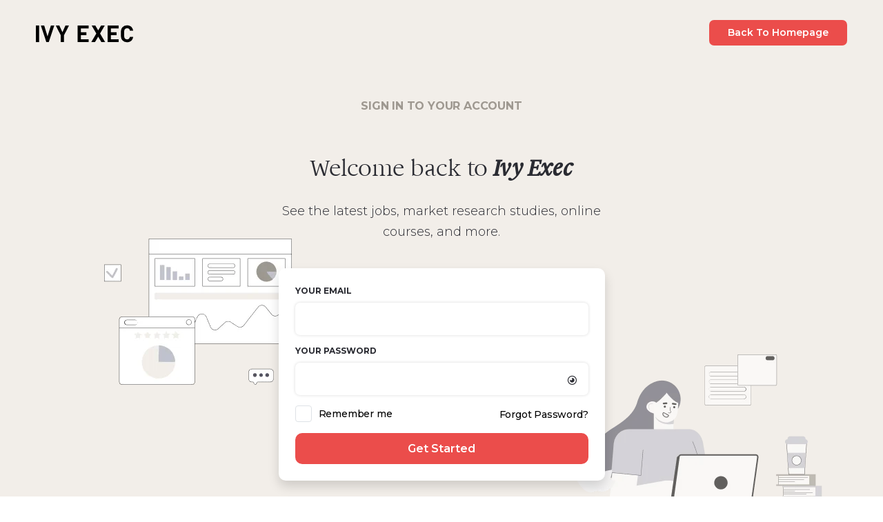

--- FILE ---
content_type: text/html;charset=utf-8
request_url: https://ivyexec.com/professionals/login?return=%2Fcareer-advice%2F2023%2Fwhat-is-accent-discrimination-and-how-can-you-prevent-it-in-the-workplace
body_size: 1267
content:
<!DOCTYPE html><html  data-capo=""><head><meta charset="utf-8">
<meta name="viewport" content="width=device-width, initial-scale=1">
<title>Ivy Exec</title>
<link nonce="5lnPTL89NNQ1NsQHOYkmyi0K" rel="stylesheet" href="https://use.fontawesome.com/releases/v5.14.0/css/all.css" integrity="sha384-HzLeBuhoNPvSl5KYnjx0BT+WB0QEEqLprO+NBkkk5gbc67FTaL7XIGa2w1L0Xbgc" crossorigin="anonymous">
<link nonce="5lnPTL89NNQ1NsQHOYkmyi0K" rel="stylesheet" href="https://cdn.jsdelivr.net/npm/remixicon@4.6.0/fonts/remixicon.css">
<link nonce="5lnPTL89NNQ1NsQHOYkmyi0K" rel="stylesheet" href="https://fonts.googleapis.com/css2?family=Montserrat:ital,wght@0,100;0,200;0,300;0,400;0,500;0,600;0,700;0,800;0,900;1,100;1,200;1,300;1,400;1,500;1,600;1,700;1,800;1,900&display=swap">
<link nonce="5lnPTL89NNQ1NsQHOYkmyi0K" integrity="sha384-8cW35c7j3DUves+XgmOoHAI7xVf1l76Sk1dIyQVt+1RoZzaP1zqfSY7DcaoW27K7" rel="stylesheet" href="/_nuxt/entry.CNwN8Rtv.css">
<link nonce="5lnPTL89NNQ1NsQHOYkmyi0K" integrity="sha384-FHJSYyN9EkWWqCHYd5HxxFJaX7BsJqB/TyZMB6Y7Ec7jUxPcmGBtgY9jFtBLvIYH" rel="modulepreload" as="script" crossorigin href="/_nuxt/Ki5lcv5K.js">
<link nonce="5lnPTL89NNQ1NsQHOYkmyi0K" rel="prefetch" as="script" crossorigin href="/_nuxt/BL6z7H9r.js">
<link nonce="5lnPTL89NNQ1NsQHOYkmyi0K" rel="prefetch" as="script" crossorigin href="/_nuxt/ypr6odjP.js">
<link nonce="5lnPTL89NNQ1NsQHOYkmyi0K" rel="prefetch" as="script" crossorigin href="/_nuxt/RvIe7p5V.js">
<link nonce="5lnPTL89NNQ1NsQHOYkmyi0K" rel="prefetch" as="script" crossorigin href="/_nuxt/dZjezyZc.js">
<link nonce="5lnPTL89NNQ1NsQHOYkmyi0K" rel="prefetch" as="script" crossorigin href="/_nuxt/CqfrBInY.js">
<link nonce="5lnPTL89NNQ1NsQHOYkmyi0K" rel="prefetch" as="script" crossorigin href="/_nuxt/ZhjlEw8m.js">
<link nonce="5lnPTL89NNQ1NsQHOYkmyi0K" rel="prefetch" as="script" crossorigin href="/_nuxt/CkO0RtRU.js">
<link nonce="5lnPTL89NNQ1NsQHOYkmyi0K" rel="prefetch" as="script" crossorigin href="/_nuxt/B4qiAlwz.js">
<link nonce="5lnPTL89NNQ1NsQHOYkmyi0K" rel="prefetch" as="script" crossorigin href="/_nuxt/CDv7lK7U.js">
<link nonce="5lnPTL89NNQ1NsQHOYkmyi0K" rel="prefetch" as="script" crossorigin href="/_nuxt/CBXFV0-B.js">
<link nonce="5lnPTL89NNQ1NsQHOYkmyi0K" rel="prefetch" as="script" crossorigin href="/_nuxt/DQ5LKhlS.js">
<link nonce="5lnPTL89NNQ1NsQHOYkmyi0K" rel="prefetch" as="script" crossorigin href="/_nuxt/CV5YlyI3.js">
<link nonce="5lnPTL89NNQ1NsQHOYkmyi0K" rel="prefetch" as="script" crossorigin href="/_nuxt/LbLdYYD6.js">
<link nonce="5lnPTL89NNQ1NsQHOYkmyi0K" rel="prefetch" as="script" crossorigin href="/_nuxt/2eGWCdu1.js">
<link nonce="5lnPTL89NNQ1NsQHOYkmyi0K" rel="prefetch" as="script" crossorigin href="/_nuxt/hBXKjPRY.js">
<link nonce="5lnPTL89NNQ1NsQHOYkmyi0K" rel="prefetch" as="script" crossorigin href="/_nuxt/DfeR19km.js">
<link nonce="5lnPTL89NNQ1NsQHOYkmyi0K" rel="prefetch" as="script" crossorigin href="/_nuxt/DKTrn92X.js">
<link nonce="5lnPTL89NNQ1NsQHOYkmyi0K" rel="prefetch" as="script" crossorigin href="/_nuxt/BrIeX2oy.js">
<link nonce="5lnPTL89NNQ1NsQHOYkmyi0K" rel="prefetch" as="script" crossorigin href="/_nuxt/1qGDMZkE.js">
<link nonce="5lnPTL89NNQ1NsQHOYkmyi0K" rel="prefetch" as="script" crossorigin href="/_nuxt/DWsijAJi.js">
<link nonce="5lnPTL89NNQ1NsQHOYkmyi0K" rel="prefetch" as="script" crossorigin href="/_nuxt/Dp5xBq3_.js">
<link nonce="5lnPTL89NNQ1NsQHOYkmyi0K" rel="prefetch" as="script" crossorigin href="/_nuxt/bLRjnQ_X.js">
<link nonce="5lnPTL89NNQ1NsQHOYkmyi0K" rel="prefetch" as="script" crossorigin href="/_nuxt/Bm5p5vYL.js">
<link nonce="5lnPTL89NNQ1NsQHOYkmyi0K" rel="prefetch" as="script" crossorigin href="/_nuxt/CGt-8ckP.js">
<link nonce="5lnPTL89NNQ1NsQHOYkmyi0K" rel="prefetch" as="script" crossorigin href="/_nuxt/BMuk8q_h.js">
<link nonce="5lnPTL89NNQ1NsQHOYkmyi0K" rel="prefetch" as="script" crossorigin href="/_nuxt/CneouUm6.js">
<link nonce="5lnPTL89NNQ1NsQHOYkmyi0K" rel="prefetch" as="script" crossorigin href="/_nuxt/BhvP-1vY.js">
<link nonce="5lnPTL89NNQ1NsQHOYkmyi0K" rel="prefetch" as="script" crossorigin href="/_nuxt/DwolBS1v.js">
<link nonce="5lnPTL89NNQ1NsQHOYkmyi0K" rel="prefetch" as="style" crossorigin href="/_nuxt/developers.CF2AIjNY.css">
<link nonce="5lnPTL89NNQ1NsQHOYkmyi0K" rel="prefetch" as="script" crossorigin href="/_nuxt/CV0hpFXS.js">
<link nonce="5lnPTL89NNQ1NsQHOYkmyi0K" rel="prefetch" as="script" crossorigin href="/_nuxt/DdscLuio.js">
<link nonce="5lnPTL89NNQ1NsQHOYkmyi0K" rel="prefetch" as="script" crossorigin href="/_nuxt/DL9cX_Ke.js">
<link nonce="5lnPTL89NNQ1NsQHOYkmyi0K" rel="prefetch" as="script" crossorigin href="/_nuxt/CyCAYJ7h.js">
<link nonce="5lnPTL89NNQ1NsQHOYkmyi0K" rel="prefetch" as="script" crossorigin href="/_nuxt/XeYGLuPH.js">
<link nonce="5lnPTL89NNQ1NsQHOYkmyi0K" rel="prefetch" as="script" crossorigin href="/_nuxt/CJqSn91O.js">
<link nonce="5lnPTL89NNQ1NsQHOYkmyi0K" rel="prefetch" as="script" crossorigin href="/_nuxt/D1pSUhmy.js">
<link nonce="5lnPTL89NNQ1NsQHOYkmyi0K" rel="prefetch" as="script" crossorigin href="/_nuxt/B4FqMcxb.js">
<link nonce="5lnPTL89NNQ1NsQHOYkmyi0K" rel="prefetch" as="script" crossorigin href="/_nuxt/soNN1xzk.js">
<link nonce="5lnPTL89NNQ1NsQHOYkmyi0K" rel="prefetch" as="style" crossorigin href="/_nuxt/error-404.CCrKRS3i.css">
<link nonce="5lnPTL89NNQ1NsQHOYkmyi0K" rel="prefetch" as="script" crossorigin href="/_nuxt/B_Tcd0ez.js">
<link nonce="5lnPTL89NNQ1NsQHOYkmyi0K" rel="prefetch" as="style" crossorigin href="/_nuxt/error-500.C6AJhnPD.css">
<link nonce="5lnPTL89NNQ1NsQHOYkmyi0K" rel="prefetch" as="script" crossorigin href="/_nuxt/DKHALDqN.js">
<meta name="description" content="Ivy exec desc">
<link nonce="5lnPTL89NNQ1NsQHOYkmyi0K" rel="icon" type="image/x-icon" href="https://storage.googleapis.com/ivyexec-dev/images/global/favicon.png">
<script nonce="5lnPTL89NNQ1NsQHOYkmyi0K" integrity="sha384-FHJSYyN9EkWWqCHYd5HxxFJaX7BsJqB/TyZMB6Y7Ec7jUxPcmGBtgY9jFtBLvIYH" type="module" src="/_nuxt/Ki5lcv5K.js" crossorigin></script>
<script nonce="5lnPTL89NNQ1NsQHOYkmyi0K" id="unhead:payload" type="application/json">{"title":"Ivy Exec"}</script></head><body><div id="__nuxt"></div><div id="teleports"></div><script nonce="5lnPTL89NNQ1NsQHOYkmyi0K" type="application/json" id="__NUXT_DATA__" data-ssr="false">[{"serverRendered":1},false]</script>
<script nonce="5lnPTL89NNQ1NsQHOYkmyi0K">window.__NUXT__={};window.__NUXT__.config={public:{companiesSiteUrl:"https://ivyexec.com",i18n:{baseUrl:"",defaultLocale:"",defaultDirection:"ltr",strategy:"prefix_except_default",lazy:false,rootRedirect:"",routesNameSeparator:"___",defaultLocaleRouteNameSuffix:"default",skipSettingLocaleOnNavigate:false,differentDomains:false,trailingSlash:false,configLocales:[],locales:{},detectBrowserLanguage:{alwaysRedirect:false,cookieCrossOrigin:false,cookieDomain:"",cookieKey:"i18n_redirected",cookieSecure:false,fallbackLocale:"",redirectOn:"root",useCookie:true},experimental:{localeDetector:"",switchLocalePathLinkSSR:false,autoImportTranslationFunctions:false},multiDomainLocales:false},gtag:{enabled:true,initMode:"auto",id:"G-PMLHQ4KDMW",initCommands:[],config:{},tags:[],loadingStrategy:"defer",url:"https://www.googletagmanager.com/gtag/js"}},app:{baseURL:"/",buildId:"3dc548ce-bf4c-406f-939f-d320663a2321",buildAssetsDir:"/_nuxt/",cdnURL:""}}</script></body></html>

--- FILE ---
content_type: text/css; charset=utf-8
request_url: https://ivyexec.com/_nuxt/entry.CNwN8Rtv.css
body_size: 152618
content:
@charset "UTF-8";fieldset[disabled] .multiselect{pointer-events:none}.multiselect__spinner{background:#fff;display:block;height:38px;position:absolute;right:1px;top:1px;width:40px}.multiselect__spinner:after,.multiselect__spinner:before{border:2px solid transparent;border-radius:100%;border-top-color:#41b883;box-shadow:0 0 0 1px transparent;content:"";height:16px;left:50%;margin:-8px 0 0 -8px;position:absolute;top:50%;width:16px}.multiselect__spinner:before{animation:spinning 2.4s cubic-bezier(.41,.26,.2,.62);animation-iteration-count:infinite}.multiselect__spinner:after{animation:spinning 2.4s cubic-bezier(.51,.09,.21,.8);animation-iteration-count:infinite}.multiselect__loading-enter-active,.multiselect__loading-leave-active{opacity:1;transition:opacity .4s ease-in-out}.multiselect__loading-enter,.multiselect__loading-leave-active{opacity:0}.multiselect,.multiselect__input,.multiselect__single{font-family:inherit;font-size:16px;touch-action:manipulation}.multiselect{box-sizing:content-box;color:#35495e;display:block;min-height:40px;position:relative;text-align:left;width:100%}.multiselect *{box-sizing:border-box}.multiselect:focus{outline:none}.multiselect--disabled{background:#ededed;opacity:.6;pointer-events:none}.multiselect--active{z-index:50}.multiselect--active:not(.multiselect--above) .multiselect__current,.multiselect--active:not(.multiselect--above) .multiselect__input,.multiselect--active:not(.multiselect--above) .multiselect__tags{border-bottom-left-radius:0;border-bottom-right-radius:0}.multiselect--active .multiselect__select{transform:rotate(180deg)}.multiselect--above.multiselect--active .multiselect__current,.multiselect--above.multiselect--active .multiselect__input,.multiselect--above.multiselect--active .multiselect__tags{border-top-left-radius:0;border-top-right-radius:0}.multiselect__input,.multiselect__single{background:#fff;border:none;border-radius:5px;box-sizing:border-box;display:inline-block;line-height:20px;margin-bottom:8px;min-height:20px;padding:0 0 0 5px;position:relative;transition:border .1s ease;vertical-align:top;width:100%}.multiselect__input::-moz-placeholder{color:#35495e}.multiselect__input::placeholder{color:#35495e}.multiselect__tag~.multiselect__input,.multiselect__tag~.multiselect__single{width:auto}.multiselect__input:hover,.multiselect__single:hover{border-color:#cfcfcf}.multiselect__input:focus,.multiselect__single:focus{border-color:#a8a8a8;outline:none}.multiselect__single{margin-bottom:8px;padding-left:5px}.multiselect__tags-wrap{display:inline}.multiselect__tags{background:#fff;border:1px solid #e8e8e8;border-radius:5px;display:block;font-size:14px;min-height:40px;padding:8px 40px 0 8px}.multiselect__tag{background:#41b883;border-radius:5px;display:inline-block;line-height:1;margin-bottom:5px;margin-right:10px;max-width:100%;overflow:hidden;padding:4px 26px 4px 10px;position:relative;text-overflow:ellipsis;white-space:nowrap}.multiselect__tag-icon{border-radius:5px;bottom:0;cursor:pointer;font-style:normal;font-weight:700;line-height:22px;margin-left:7px;position:absolute;right:0;text-align:center;top:0;transition:all .2s ease;width:22px}.multiselect__tag-icon:after{color:#266d4d;content:"×";font-size:14px}.multiselect__tag-icon:focus:after,.multiselect__tag-icon:hover:after{color:#fff}.multiselect__current{border:1px solid #e8e8e8;border-radius:5px;min-height:40px;overflow:hidden;padding:8px 30px 0 12px;white-space:nowrap}.multiselect__current,.multiselect__select{box-sizing:border-box;cursor:pointer;display:block;line-height:16px;margin:0;text-decoration:none}.multiselect__select{padding:4px 8px;right:1px;top:1px;transition:transform .2s ease}.multiselect__select:before{border-color:#999 transparent transparent;border-width:5px 5px 0;color:#999;margin-top:4px;right:0;top:65%}.multiselect__placeholder{color:#adadad;display:inline-block;margin-bottom:10px;padding-top:2px}.multiselect--active .multiselect__placeholder{display:none}.multiselect__content-wrapper{background:#fff;border:1px solid #e8e8e8;border-bottom-left-radius:5px;border-bottom-right-radius:5px;border-top:none;display:block;max-height:240px;overflow:auto;position:absolute;width:100%;z-index:50;-webkit-overflow-scrolling:touch}.multiselect__content{display:inline-block;list-style:none;margin:0;min-width:100%;padding:0;vertical-align:top}.multiselect--above .multiselect__content-wrapper{border-bottom:none;border-radius:5px 5px 0 0;border-top:1px solid #e8e8e8;bottom:100%}.multiselect__content::-webkit-scrollbar{display:none}.multiselect__element{display:block}.multiselect__option{cursor:pointer;display:block;line-height:16px;min-height:40px;padding:12px;position:relative;text-decoration:none;text-transform:none;vertical-align:middle;white-space:nowrap}.multiselect__option:after{font-size:13px;line-height:40px;padding-left:20px;padding-right:12px;position:absolute;right:0;top:0}.multiselect__option--highlight{background:#41b883;color:#fff;outline:none}.multiselect__option--highlight:after{background:#41b883;color:#fff;content:attr(data-select)}.multiselect__option--selected{background:#f3f3f3;color:#35495e;font-weight:700}.multiselect__option--selected:after{background:inherit;color:silver;content:attr(data-selected)}.multiselect__option--selected.multiselect__option--highlight{background:#ff6a6a;color:#fff}.multiselect__option--selected.multiselect__option--highlight:after{background:#ff6a6a;color:#fff;content:attr(data-deselect)}.multiselect--disabled .multiselect__current,.multiselect--disabled .multiselect__select{background:#ededed;color:#a6a6a6}.multiselect__option--disabled{background:#ededed!important;color:#a6a6a6!important;cursor:text;pointer-events:none}.multiselect__option--group{background:#ededed;color:#35495e}.multiselect__option--group.multiselect__option--highlight{background:#35495e;color:#fff}.multiselect__option--group.multiselect__option--highlight:after{background:#35495e}.multiselect__option--disabled.multiselect__option--highlight{background:#dedede}.multiselect__option--group-selected.multiselect__option--highlight{background:#ff6a6a;color:#fff}.multiselect__option--group-selected.multiselect__option--highlight:after{background:#ff6a6a;color:#fff;content:attr(data-deselect)}.multiselect-enter-active,.multiselect-leave-active{transition:all .15s ease}.multiselect-enter,.multiselect-leave-active{opacity:0}.multiselect__strong{display:inline-block;line-height:20px;margin-bottom:8px;vertical-align:top}[dir=rtl] .multiselect{text-align:right}[dir=rtl] .multiselect__select{left:1px;right:auto}[dir=rtl] .multiselect__tags{padding:8px 8px 0 40px}[dir=rtl] .multiselect__content{text-align:right}[dir=rtl] .multiselect__option:after{left:0;right:auto}[dir=rtl] .multiselect__clear{left:12px;right:auto}[dir=rtl] .multiselect__spinner{left:1px;right:auto}@keyframes spinning{0%{transform:rotate(0)}to{transform:rotate(2turn)}}.vgt-global-search__input .input__icon .magnifying-glass:before{background:#494949;border-radius:2px;bottom:-5px;content:"";display:block;height:4px;position:absolute;transform:rotate(45deg);-webkit-transform:rotate(45deg);-moz-transform:rotate(45deg);-ms-transform:rotate(45deg);-o-transform:rotate(45deg);width:8px}:root{--gray-100:#f8f9fa;--gray-200:#e9ecef;--gray-300:#dee2e6;--gray-400:#ced4da;--gray-500:#adb5bd;--gray-600:#6c757d;--gray-700:#495057;--gray-800:#343a40;--gray-900:#2a2b32;--code-block:#e6e0d4;--rating-star:#f3b922}.admin .modal-backdrop,.members-only-blog .modal-backdrop{background:var(--ivy-white)}/*!
 * Bootstrap  v5.3.8 (https://getbootstrap.com/)
 * Copyright 2011-2025 The Bootstrap Authors
 * Licensed under MIT (https://github.com/twbs/bootstrap/blob/main/LICENSE)
 */:root,[data-bs-theme=light]{--ivy-blue:#0d6efd;--ivy-indigo:#6610f2;--ivy-purple:#6f42c1;--ivy-pink:#d63384;--ivy-red:#dc3545;--ivy-orange:#fd7e14;--ivy-yellow:#ffc107;--ivy-green:#198754;--ivy-teal:#20c997;--ivy-cyan:#0dcaf0;--ivy-black:#000;--ivy-white:#fff;--ivy-gray:#6c757d;--ivy-gray-dark:#343a40;--ivy-gray-100:#f8f9fa;--ivy-gray-200:#e9ecef;--ivy-gray-300:#dee2e6;--ivy-gray-400:#ced4da;--ivy-gray-500:#adb5bd;--ivy-gray-600:#6c757d;--ivy-gray-700:#495057;--ivy-gray-800:#343a40;--ivy-gray-900:#2a2b32;--ivy-primary:#141414;--ivy-secondary:#eb4d4b;--ivy-success:#198754;--ivy-info:#0dcaf0;--ivy-warning:#ffc107;--ivy-danger:#dc3545;--ivy-light:#f8f9fa;--ivy-dark:#2a2b32;--ivy-tag:#f5f6fa;--ivy-white-coffee:#f2eee9;--ivy-primary-rgb:20,20,20;--ivy-secondary-rgb:235,77,75;--ivy-success-rgb:25,135,84;--ivy-info-rgb:13,202,240;--ivy-warning-rgb:255,193,7;--ivy-danger-rgb:220,53,69;--ivy-light-rgb:248,249,250;--ivy-dark-rgb:42,43,50;--ivy-tag-rgb:245,246,250;--ivy-white-coffee-rgb:242,238,233;--ivy-primary-text-emphasis:#080808;--ivy-secondary-text-emphasis:#5e1f1e;--ivy-success-text-emphasis:#0a3622;--ivy-info-text-emphasis:#055160;--ivy-warning-text-emphasis:#664d03;--ivy-danger-text-emphasis:#58151c;--ivy-light-text-emphasis:#495057;--ivy-dark-text-emphasis:#495057;--ivy-primary-bg-subtle:#d0d0d0;--ivy-secondary-bg-subtle:#fbdbdb;--ivy-success-bg-subtle:#d1e7dd;--ivy-info-bg-subtle:#cff4fc;--ivy-warning-bg-subtle:#fff3cd;--ivy-danger-bg-subtle:#f8d7da;--ivy-light-bg-subtle:#fcfcfd;--ivy-dark-bg-subtle:#ced4da;--ivy-primary-border-subtle:#a1a1a1;--ivy-secondary-border-subtle:#f7b8b7;--ivy-success-border-subtle:#a3cfbb;--ivy-info-border-subtle:#9eeaf9;--ivy-warning-border-subtle:#ffe69c;--ivy-danger-border-subtle:#f1aeb5;--ivy-light-border-subtle:#e9ecef;--ivy-dark-border-subtle:#adb5bd;--ivy-white-rgb:255,255,255;--ivy-black-rgb:0,0,0;--ivy-font-sans-serif:system-ui,-apple-system,"Segoe UI",Roboto,"Helvetica Neue","Noto Sans","Liberation Sans",Arial,sans-serif,"Apple Color Emoji","Segoe UI Emoji","Segoe UI Symbol","Noto Color Emoji";--ivy-font-monospace:SFMono-Regular,Menlo,Monaco,Consolas,"Liberation Mono","Courier New",monospace;--ivy-gradient:linear-gradient(180deg,hsla(0,0%,100%,.15),hsla(0,0%,100%,0));--ivy-body-font-family:"Montserrat",sans-serif;--ivy-body-font-size:1rem;--ivy-body-font-weight:400;--ivy-body-line-height:1.5;--ivy-body-color:#2a2b32;--ivy-body-color-rgb:42,43,50;--ivy-body-bg:#fff;--ivy-body-bg-rgb:255,255,255;--ivy-emphasis-color:#000;--ivy-emphasis-color-rgb:0,0,0;--ivy-secondary-color:rgba(42,43,50,.75);--ivy-secondary-color-rgb:42,43,50;--ivy-secondary-bg:#e9ecef;--ivy-secondary-bg-rgb:233,236,239;--ivy-tertiary-color:rgba(42,43,50,.5);--ivy-tertiary-color-rgb:42,43,50;--ivy-tertiary-bg:#f8f9fa;--ivy-tertiary-bg-rgb:248,249,250;--ivy-heading-color:inherit;--ivy-link-color:#141414;--ivy-link-color-rgb:20,20,20;--ivy-link-decoration:underline;--ivy-link-hover-color:#101010;--ivy-link-hover-color-rgb:16,16,16;--ivy-code-color:#d63384;--ivy-highlight-color:#2a2b32;--ivy-highlight-bg:#fff3cd;--ivy-border-width:1px;--ivy-border-style:solid;--ivy-border-color:#dee2e6;--ivy-border-color-translucent:rgba(0,0,0,.175);--ivy-border-radius:10px;--ivy-border-radius-sm:7px;--ivy-border-radius-lg:.5rem;--ivy-border-radius-xl:1rem;--ivy-border-radius-xxl:2rem;--ivy-border-radius-2xl:var(--ivy-border-radius-xxl);--ivy-border-radius-pill:50rem;--ivy-box-shadow:0 .5rem 1rem rgba(0,0,0,.15);--ivy-box-shadow-sm:0 .125rem .25rem rgba(0,0,0,.075);--ivy-box-shadow-lg:0 1rem 3rem rgba(0,0,0,.175);--ivy-box-shadow-inset:inset 0 1px 2px rgba(0,0,0,.075);--ivy-focus-ring-width:.25rem;--ivy-focus-ring-opacity:.25;--ivy-focus-ring-color:hsla(0,0%,8%,.25);--ivy-form-valid-color:#198754;--ivy-form-valid-border-color:#198754;--ivy-form-invalid-color:#dc3545;--ivy-form-invalid-border-color:#dc3545}[data-bs-theme=dark]{color-scheme:dark;--ivy-body-color:#dee2e6;--ivy-body-color-rgb:222,226,230;--ivy-body-bg:#2a2b32;--ivy-body-bg-rgb:42,43,50;--ivy-emphasis-color:#fff;--ivy-emphasis-color-rgb:255,255,255;--ivy-secondary-color:rgba(222,226,230,.75);--ivy-secondary-color-rgb:222,226,230;--ivy-secondary-bg:#343a40;--ivy-secondary-bg-rgb:52,58,64;--ivy-tertiary-color:rgba(222,226,230,.5);--ivy-tertiary-color-rgb:222,226,230;--ivy-tertiary-bg:#2f3339;--ivy-tertiary-bg-rgb:47,51,57;--ivy-primary-text-emphasis:#727272;--ivy-secondary-text-emphasis:#f39493;--ivy-success-text-emphasis:#75b798;--ivy-info-text-emphasis:#6edff6;--ivy-warning-text-emphasis:#ffda6a;--ivy-danger-text-emphasis:#ea868f;--ivy-light-text-emphasis:#f8f9fa;--ivy-dark-text-emphasis:#dee2e6;--ivy-primary-bg-subtle:#040404;--ivy-secondary-bg-subtle:#2f0f0f;--ivy-success-bg-subtle:#051b11;--ivy-info-bg-subtle:#032830;--ivy-warning-bg-subtle:#332701;--ivy-danger-bg-subtle:#2c0b0e;--ivy-light-bg-subtle:#343a40;--ivy-dark-bg-subtle:#1a1d20;--ivy-primary-border-subtle:#0c0c0c;--ivy-secondary-border-subtle:#8d2e2d;--ivy-success-border-subtle:#0f5132;--ivy-info-border-subtle:#087990;--ivy-warning-border-subtle:#997404;--ivy-danger-border-subtle:#842029;--ivy-light-border-subtle:#495057;--ivy-dark-border-subtle:#343a40;--ivy-heading-color:inherit;--ivy-link-color:#727272;--ivy-link-hover-color:#8e8e8e;--ivy-link-color-rgb:114,114,114;--ivy-link-hover-color-rgb:142,142,142;--ivy-code-color:#e685b5;--ivy-highlight-color:#dee2e6;--ivy-highlight-bg:#664d03;--ivy-border-color:#495057;--ivy-border-color-translucent:hsla(0,0%,100%,.15);--ivy-form-valid-color:#75b798;--ivy-form-valid-border-color:#75b798;--ivy-form-invalid-color:#ea868f;--ivy-form-invalid-border-color:#ea868f}*,:after,:before{box-sizing:border-box}@media (prefers-reduced-motion:no-preference){:root{scroll-behavior:smooth}}body{background-color:var(--ivy-body-bg);color:var(--ivy-body-color);font-family:var(--ivy-body-font-family);font-size:var(--ivy-body-font-size);font-weight:var(--ivy-body-font-weight);line-height:var(--ivy-body-line-height);margin:0;text-align:var(--ivy-body-text-align);-webkit-text-size-adjust:100%;-webkit-tap-highlight-color:rgba(0,0,0,0)}hr{border:0;border-top:var(--ivy-border-width) solid;color:inherit;margin:1rem 0;opacity:.25}.h1,.h2,.h3,.h4,.h5,.h6,h1,h2,h3,h4,h5,h6{color:var(--ivy-heading-color);font-weight:400;line-height:1.3;margin-bottom:.5rem;margin-top:0}.h1,h1{font-size:calc(1.375rem + 1.5vw)}@media (min-width:1200px){.h1,h1{font-size:2.5rem}}.h2,h2{font-size:calc(1.325rem + .9vw)}@media (min-width:1200px){.h2,h2{font-size:2rem}}.h3,h3{font-size:calc(1.3rem + .6vw)}@media (min-width:1200px){.h3,h3{font-size:1.75rem}}.h4,h4{font-size:calc(1.275rem + .3vw)}@media (min-width:1200px){.h4,h4{font-size:1.5rem}}.h5,h5{font-size:1.25rem}.h6,h6{font-size:1rem}p{margin-bottom:0;margin-top:0}abbr[title]{cursor:help;-webkit-text-decoration:underline dotted;text-decoration:underline dotted;-webkit-text-decoration-skip-ink:none;text-decoration-skip-ink:none}address{font-style:normal;line-height:inherit;margin-bottom:1rem}ol,ul{padding-left:2rem}dl,ol,ul{margin-bottom:1rem;margin-top:0}ol ol,ol ul,ul ol,ul ul{margin-bottom:0}dt{font-weight:700}dd{margin-bottom:.5rem;margin-left:0}blockquote{margin:0 0 1rem}b,strong{font-weight:bolder}.small,small{font-size:.875em}.mark,mark{background-color:var(--ivy-highlight-bg);color:var(--ivy-highlight-color);padding:.1875em}sub,sup{font-size:.75em;line-height:0;position:relative;vertical-align:baseline}sub{bottom:-.25em}sup{top:-.5em}a{color:rgba(var(--ivy-link-color-rgb),var(--ivy-link-opacity,1));text-decoration:underline}a:hover{--ivy-link-color-rgb:var(--ivy-link-hover-color-rgb)}a:not([href]):not([class]),a:not([href]):not([class]):hover{color:inherit;text-decoration:none}code,kbd,pre,samp{font-family:var(--ivy-font-monospace);font-size:1em}pre{display:block;font-size:.875em;margin-bottom:1rem;margin-top:0;overflow:auto}pre code{color:inherit;font-size:inherit;word-break:normal}code{color:var(--ivy-code-color);font-size:.875em;word-wrap:break-word}a>code{color:inherit}kbd{background-color:var(--ivy-body-color);border-radius:7px;color:var(--ivy-body-bg);font-size:.875em;padding:.1875rem .375rem}kbd kbd{font-size:1em;padding:0}figure{margin:0 0 1rem}img,svg{vertical-align:middle}table{border-collapse:collapse;caption-side:bottom}caption{color:var(--ivy-secondary-color);padding-bottom:.5rem;padding-top:.5rem;text-align:left}th{text-align:inherit;text-align:-webkit-match-parent}tbody,td,tfoot,th,thead,tr{border:0 solid;border-color:inherit}label{display:inline-block}button{border-radius:0}button:focus:not(:focus-visible){outline:0}button,input,optgroup,select,textarea{font-family:inherit;font-size:inherit;line-height:inherit;margin:0}button,select{text-transform:none}[role=button]{cursor:pointer}select{word-wrap:normal}select:disabled{opacity:1}[list]:not([type=date]):not([type=datetime-local]):not([type=month]):not([type=week]):not([type=time])::-webkit-calendar-picker-indicator{display:none!important}[type=button],[type=reset],[type=submit],button{-webkit-appearance:button}[type=button]:not(:disabled),[type=reset]:not(:disabled),[type=submit]:not(:disabled),button:not(:disabled){cursor:pointer}::-moz-focus-inner{border-style:none;padding:0}textarea{resize:vertical}fieldset{border:0;margin:0;min-width:0;padding:0}legend{float:left;font-size:calc(1.275rem + .3vw);line-height:inherit;margin-bottom:.5rem;padding:0;width:100%}@media (min-width:1200px){legend{font-size:1.5rem}}legend+*{clear:left}::-webkit-datetime-edit-day-field,::-webkit-datetime-edit-fields-wrapper,::-webkit-datetime-edit-hour-field,::-webkit-datetime-edit-minute,::-webkit-datetime-edit-month-field,::-webkit-datetime-edit-text,::-webkit-datetime-edit-year-field{padding:0}::-webkit-inner-spin-button{height:auto}[type=search]{-webkit-appearance:textfield;outline-offset:-2px}[type=search]::-webkit-search-cancel-button{cursor:pointer;filter:grayscale(1)}::-webkit-search-decoration{-webkit-appearance:none}::-webkit-color-swatch-wrapper{padding:0}::file-selector-button{-webkit-appearance:button;font:inherit}output{display:inline-block}iframe{border:0}summary{cursor:pointer;display:list-item}progress{vertical-align:baseline}[hidden]{display:none!important}.lead{font-size:1.25rem;font-weight:300}.display-1{font-size:calc(1.625rem + 4.5vw);font-weight:300;line-height:1.3}@media (min-width:1200px){.display-1{font-size:5rem}}.display-2{font-size:calc(1.575rem + 3.9vw);font-weight:300;line-height:1.3}@media (min-width:1200px){.display-2{font-size:4.5rem}}.display-3{font-size:calc(1.525rem + 3.3vw);font-weight:300;line-height:1.3}@media (min-width:1200px){.display-3{font-size:4rem}}.display-4{font-size:calc(1.475rem + 2.7vw);font-weight:300;line-height:1.3}@media (min-width:1200px){.display-4{font-size:3.5rem}}.display-5{font-size:calc(1.425rem + 2.1vw);font-weight:300;line-height:1.3}@media (min-width:1200px){.display-5{font-size:3rem}}.display-6{font-size:calc(1.375rem + 1.5vw);font-weight:300;line-height:1.3}@media (min-width:1200px){.display-6{font-size:2.5rem}}.list-inline,.list-unstyled{list-style:none;padding-left:0}.list-inline-item{display:inline-block}.list-inline-item:not(:last-child){margin-right:.5rem}.initialism{font-size:.875em;text-transform:uppercase}.blockquote{font-size:1.25rem;margin-bottom:1rem}.blockquote>:last-child{margin-bottom:0}.blockquote-footer{color:#6c757d;font-size:.875em;margin-bottom:1rem;margin-top:-1rem}.blockquote-footer:before{content:"— "}.img-fluid,.img-thumbnail{height:auto;max-width:100%}.img-thumbnail{background-color:var(--ivy-body-bg);border:var(--ivy-border-width) solid var(--ivy-border-color);border-radius:var(--ivy-border-radius);padding:.25rem}.figure{display:inline-block}.figure-img{line-height:1;margin-bottom:.5rem}.figure-caption{color:var(--ivy-secondary-color);font-size:.875em}.container,.container-fluid,.container-lg,.container-md,.container-sm,.container-xl,.container-xs,.container-xxl{--ivy-gutter-x:1.5rem;--ivy-gutter-y:0;margin-left:auto;margin-right:auto;padding-left:calc(var(--ivy-gutter-x)*.5);padding-right:calc(var(--ivy-gutter-x)*.5);width:100%}.container{max-width:357px}@media (min-width:576px){.container,.container-sm{max-width:540px}}@media (min-width:768px){.container,.container-md,.container-sm{max-width:720px}}@media (min-width:992px){.container,.container-lg,.container-md,.container-sm{max-width:960px}}@media (min-width:1200px){.container,.container-lg,.container-md,.container-sm,.container-xl{max-width:990px}}@media (min-width:1600px){.container,.container-lg,.container-md,.container-sm,.container-xl,.container-xxl{max-width:1200px}}:root{--ivy-breakpoint-xs:0;--ivy-breakpoint-sm:576px;--ivy-breakpoint-md:768px;--ivy-breakpoint-lg:992px;--ivy-breakpoint-xl:1200px;--ivy-breakpoint-xxl:1600px}.row{--ivy-gutter-x:1.5rem;--ivy-gutter-y:0;display:flex;flex-wrap:wrap;margin-left:calc(var(--ivy-gutter-x)*-.5);margin-right:calc(var(--ivy-gutter-x)*-.5);margin-top:calc(var(--ivy-gutter-y)*-1)}.row>*{flex-shrink:0;margin-top:var(--ivy-gutter-y);max-width:100%;padding-left:calc(var(--ivy-gutter-x)*.5);padding-right:calc(var(--ivy-gutter-x)*.5);width:100%}.col{flex:1 0 0}.row-cols-auto>*{flex:0 0 auto;width:auto}.row-cols-1>*{flex:0 0 auto;width:100%}.row-cols-2>*{flex:0 0 auto;width:50%}.row-cols-3>*{flex:0 0 auto;width:33.33333333%}.row-cols-4>*{flex:0 0 auto;width:25%}.row-cols-5>*{flex:0 0 auto;width:20%}.row-cols-6>*{flex:0 0 auto;width:16.66666667%}.col-auto{flex:0 0 auto;width:auto}.col-1{flex:0 0 auto;width:8.33333333%}.col-2{flex:0 0 auto;width:16.66666667%}.col-3{flex:0 0 auto;width:25%}.col-4{flex:0 0 auto;width:33.33333333%}.col-5{flex:0 0 auto;width:41.66666667%}.col-6{flex:0 0 auto;width:50%}.col-7{flex:0 0 auto;width:58.33333333%}.col-8{flex:0 0 auto;width:66.66666667%}.col-9{flex:0 0 auto;width:75%}.col-10{flex:0 0 auto;width:83.33333333%}.col-11{flex:0 0 auto;width:91.66666667%}.col-12{flex:0 0 auto;width:100%}.offset-1{margin-left:8.33333333%}.offset-2{margin-left:16.66666667%}.offset-3{margin-left:25%}.offset-4{margin-left:33.33333333%}.offset-5{margin-left:41.66666667%}.offset-6{margin-left:50%}.offset-7{margin-left:58.33333333%}.offset-8{margin-left:66.66666667%}.offset-9{margin-left:75%}.offset-10{margin-left:83.33333333%}.offset-11{margin-left:91.66666667%}.g-0,.gx-0{--ivy-gutter-x:0}.g-0,.gy-0{--ivy-gutter-y:0}.g-1,.gx-1{--ivy-gutter-x:.25rem}.g-1,.gy-1{--ivy-gutter-y:.25rem}.g-2,.gx-2{--ivy-gutter-x:.5rem}.g-2,.gy-2{--ivy-gutter-y:.5rem}.g-3,.gx-3{--ivy-gutter-x:1rem}.g-3,.gy-3{--ivy-gutter-y:1rem}.g-4,.gx-4{--ivy-gutter-x:1.5rem}.g-4,.gy-4{--ivy-gutter-y:1.5rem}.g-5,.gx-5{--ivy-gutter-x:3rem}.g-5,.gy-5{--ivy-gutter-y:3rem}@media (min-width:576px){.col-sm{flex:1 0 0}.row-cols-sm-auto>*{flex:0 0 auto;width:auto}.row-cols-sm-1>*{flex:0 0 auto;width:100%}.row-cols-sm-2>*{flex:0 0 auto;width:50%}.row-cols-sm-3>*{flex:0 0 auto;width:33.33333333%}.row-cols-sm-4>*{flex:0 0 auto;width:25%}.row-cols-sm-5>*{flex:0 0 auto;width:20%}.row-cols-sm-6>*{flex:0 0 auto;width:16.66666667%}.col-sm-auto{flex:0 0 auto;width:auto}.col-sm-1{flex:0 0 auto;width:8.33333333%}.col-sm-2{flex:0 0 auto;width:16.66666667%}.col-sm-3{flex:0 0 auto;width:25%}.col-sm-4{flex:0 0 auto;width:33.33333333%}.col-sm-5{flex:0 0 auto;width:41.66666667%}.col-sm-6{flex:0 0 auto;width:50%}.col-sm-7{flex:0 0 auto;width:58.33333333%}.col-sm-8{flex:0 0 auto;width:66.66666667%}.col-sm-9{flex:0 0 auto;width:75%}.col-sm-10{flex:0 0 auto;width:83.33333333%}.col-sm-11{flex:0 0 auto;width:91.66666667%}.col-sm-12{flex:0 0 auto;width:100%}.offset-sm-0{margin-left:0}.offset-sm-1{margin-left:8.33333333%}.offset-sm-2{margin-left:16.66666667%}.offset-sm-3{margin-left:25%}.offset-sm-4{margin-left:33.33333333%}.offset-sm-5{margin-left:41.66666667%}.offset-sm-6{margin-left:50%}.offset-sm-7{margin-left:58.33333333%}.offset-sm-8{margin-left:66.66666667%}.offset-sm-9{margin-left:75%}.offset-sm-10{margin-left:83.33333333%}.offset-sm-11{margin-left:91.66666667%}.g-sm-0,.gx-sm-0{--ivy-gutter-x:0}.g-sm-0,.gy-sm-0{--ivy-gutter-y:0}.g-sm-1,.gx-sm-1{--ivy-gutter-x:.25rem}.g-sm-1,.gy-sm-1{--ivy-gutter-y:.25rem}.g-sm-2,.gx-sm-2{--ivy-gutter-x:.5rem}.g-sm-2,.gy-sm-2{--ivy-gutter-y:.5rem}.g-sm-3,.gx-sm-3{--ivy-gutter-x:1rem}.g-sm-3,.gy-sm-3{--ivy-gutter-y:1rem}.g-sm-4,.gx-sm-4{--ivy-gutter-x:1.5rem}.g-sm-4,.gy-sm-4{--ivy-gutter-y:1.5rem}.g-sm-5,.gx-sm-5{--ivy-gutter-x:3rem}.g-sm-5,.gy-sm-5{--ivy-gutter-y:3rem}}@media (min-width:768px){.col-md{flex:1 0 0}.row-cols-md-auto>*{flex:0 0 auto;width:auto}.row-cols-md-1>*{flex:0 0 auto;width:100%}.row-cols-md-2>*{flex:0 0 auto;width:50%}.row-cols-md-3>*{flex:0 0 auto;width:33.33333333%}.row-cols-md-4>*{flex:0 0 auto;width:25%}.row-cols-md-5>*{flex:0 0 auto;width:20%}.row-cols-md-6>*{flex:0 0 auto;width:16.66666667%}.col-md-auto{flex:0 0 auto;width:auto}.col-md-1{flex:0 0 auto;width:8.33333333%}.col-md-2{flex:0 0 auto;width:16.66666667%}.col-md-3{flex:0 0 auto;width:25%}.col-md-4{flex:0 0 auto;width:33.33333333%}.col-md-5{flex:0 0 auto;width:41.66666667%}.col-md-6{flex:0 0 auto;width:50%}.col-md-7{flex:0 0 auto;width:58.33333333%}.col-md-8{flex:0 0 auto;width:66.66666667%}.col-md-9{flex:0 0 auto;width:75%}.col-md-10{flex:0 0 auto;width:83.33333333%}.col-md-11{flex:0 0 auto;width:91.66666667%}.col-md-12{flex:0 0 auto;width:100%}.offset-md-0{margin-left:0}.offset-md-1{margin-left:8.33333333%}.offset-md-2{margin-left:16.66666667%}.offset-md-3{margin-left:25%}.offset-md-4{margin-left:33.33333333%}.offset-md-5{margin-left:41.66666667%}.offset-md-6{margin-left:50%}.offset-md-7{margin-left:58.33333333%}.offset-md-8{margin-left:66.66666667%}.offset-md-9{margin-left:75%}.offset-md-10{margin-left:83.33333333%}.offset-md-11{margin-left:91.66666667%}.g-md-0,.gx-md-0{--ivy-gutter-x:0}.g-md-0,.gy-md-0{--ivy-gutter-y:0}.g-md-1,.gx-md-1{--ivy-gutter-x:.25rem}.g-md-1,.gy-md-1{--ivy-gutter-y:.25rem}.g-md-2,.gx-md-2{--ivy-gutter-x:.5rem}.g-md-2,.gy-md-2{--ivy-gutter-y:.5rem}.g-md-3,.gx-md-3{--ivy-gutter-x:1rem}.g-md-3,.gy-md-3{--ivy-gutter-y:1rem}.g-md-4,.gx-md-4{--ivy-gutter-x:1.5rem}.g-md-4,.gy-md-4{--ivy-gutter-y:1.5rem}.g-md-5,.gx-md-5{--ivy-gutter-x:3rem}.g-md-5,.gy-md-5{--ivy-gutter-y:3rem}}@media (min-width:992px){.col-lg{flex:1 0 0}.row-cols-lg-auto>*{flex:0 0 auto;width:auto}.row-cols-lg-1>*{flex:0 0 auto;width:100%}.row-cols-lg-2>*{flex:0 0 auto;width:50%}.row-cols-lg-3>*{flex:0 0 auto;width:33.33333333%}.row-cols-lg-4>*{flex:0 0 auto;width:25%}.row-cols-lg-5>*{flex:0 0 auto;width:20%}.row-cols-lg-6>*{flex:0 0 auto;width:16.66666667%}.col-lg-auto{flex:0 0 auto;width:auto}.col-lg-1{flex:0 0 auto;width:8.33333333%}.col-lg-2{flex:0 0 auto;width:16.66666667%}.col-lg-3{flex:0 0 auto;width:25%}.col-lg-4{flex:0 0 auto;width:33.33333333%}.col-lg-5{flex:0 0 auto;width:41.66666667%}.col-lg-6{flex:0 0 auto;width:50%}.col-lg-7{flex:0 0 auto;width:58.33333333%}.col-lg-8{flex:0 0 auto;width:66.66666667%}.col-lg-9{flex:0 0 auto;width:75%}.col-lg-10{flex:0 0 auto;width:83.33333333%}.col-lg-11{flex:0 0 auto;width:91.66666667%}.col-lg-12{flex:0 0 auto;width:100%}.offset-lg-0{margin-left:0}.offset-lg-1{margin-left:8.33333333%}.offset-lg-2{margin-left:16.66666667%}.offset-lg-3{margin-left:25%}.offset-lg-4{margin-left:33.33333333%}.offset-lg-5{margin-left:41.66666667%}.offset-lg-6{margin-left:50%}.offset-lg-7{margin-left:58.33333333%}.offset-lg-8{margin-left:66.66666667%}.offset-lg-9{margin-left:75%}.offset-lg-10{margin-left:83.33333333%}.offset-lg-11{margin-left:91.66666667%}.g-lg-0,.gx-lg-0{--ivy-gutter-x:0}.g-lg-0,.gy-lg-0{--ivy-gutter-y:0}.g-lg-1,.gx-lg-1{--ivy-gutter-x:.25rem}.g-lg-1,.gy-lg-1{--ivy-gutter-y:.25rem}.g-lg-2,.gx-lg-2{--ivy-gutter-x:.5rem}.g-lg-2,.gy-lg-2{--ivy-gutter-y:.5rem}.g-lg-3,.gx-lg-3{--ivy-gutter-x:1rem}.g-lg-3,.gy-lg-3{--ivy-gutter-y:1rem}.g-lg-4,.gx-lg-4{--ivy-gutter-x:1.5rem}.g-lg-4,.gy-lg-4{--ivy-gutter-y:1.5rem}.g-lg-5,.gx-lg-5{--ivy-gutter-x:3rem}.g-lg-5,.gy-lg-5{--ivy-gutter-y:3rem}}@media (min-width:1200px){.col-xl{flex:1 0 0}.row-cols-xl-auto>*{flex:0 0 auto;width:auto}.row-cols-xl-1>*{flex:0 0 auto;width:100%}.row-cols-xl-2>*{flex:0 0 auto;width:50%}.row-cols-xl-3>*{flex:0 0 auto;width:33.33333333%}.row-cols-xl-4>*{flex:0 0 auto;width:25%}.row-cols-xl-5>*{flex:0 0 auto;width:20%}.row-cols-xl-6>*{flex:0 0 auto;width:16.66666667%}.col-xl-auto{flex:0 0 auto;width:auto}.col-xl-1{flex:0 0 auto;width:8.33333333%}.col-xl-2{flex:0 0 auto;width:16.66666667%}.col-xl-3{flex:0 0 auto;width:25%}.col-xl-4{flex:0 0 auto;width:33.33333333%}.col-xl-5{flex:0 0 auto;width:41.66666667%}.col-xl-6{flex:0 0 auto;width:50%}.col-xl-7{flex:0 0 auto;width:58.33333333%}.col-xl-8{flex:0 0 auto;width:66.66666667%}.col-xl-9{flex:0 0 auto;width:75%}.col-xl-10{flex:0 0 auto;width:83.33333333%}.col-xl-11{flex:0 0 auto;width:91.66666667%}.col-xl-12{flex:0 0 auto;width:100%}.offset-xl-0{margin-left:0}.offset-xl-1{margin-left:8.33333333%}.offset-xl-2{margin-left:16.66666667%}.offset-xl-3{margin-left:25%}.offset-xl-4{margin-left:33.33333333%}.offset-xl-5{margin-left:41.66666667%}.offset-xl-6{margin-left:50%}.offset-xl-7{margin-left:58.33333333%}.offset-xl-8{margin-left:66.66666667%}.offset-xl-9{margin-left:75%}.offset-xl-10{margin-left:83.33333333%}.offset-xl-11{margin-left:91.66666667%}.g-xl-0,.gx-xl-0{--ivy-gutter-x:0}.g-xl-0,.gy-xl-0{--ivy-gutter-y:0}.g-xl-1,.gx-xl-1{--ivy-gutter-x:.25rem}.g-xl-1,.gy-xl-1{--ivy-gutter-y:.25rem}.g-xl-2,.gx-xl-2{--ivy-gutter-x:.5rem}.g-xl-2,.gy-xl-2{--ivy-gutter-y:.5rem}.g-xl-3,.gx-xl-3{--ivy-gutter-x:1rem}.g-xl-3,.gy-xl-3{--ivy-gutter-y:1rem}.g-xl-4,.gx-xl-4{--ivy-gutter-x:1.5rem}.g-xl-4,.gy-xl-4{--ivy-gutter-y:1.5rem}.g-xl-5,.gx-xl-5{--ivy-gutter-x:3rem}.g-xl-5,.gy-xl-5{--ivy-gutter-y:3rem}}@media (min-width:1600px){.col-xxl{flex:1 0 0}.row-cols-xxl-auto>*{flex:0 0 auto;width:auto}.row-cols-xxl-1>*{flex:0 0 auto;width:100%}.row-cols-xxl-2>*{flex:0 0 auto;width:50%}.row-cols-xxl-3>*{flex:0 0 auto;width:33.33333333%}.row-cols-xxl-4>*{flex:0 0 auto;width:25%}.row-cols-xxl-5>*{flex:0 0 auto;width:20%}.row-cols-xxl-6>*{flex:0 0 auto;width:16.66666667%}.col-xxl-auto{flex:0 0 auto;width:auto}.col-xxl-1{flex:0 0 auto;width:8.33333333%}.col-xxl-2{flex:0 0 auto;width:16.66666667%}.col-xxl-3{flex:0 0 auto;width:25%}.col-xxl-4{flex:0 0 auto;width:33.33333333%}.col-xxl-5{flex:0 0 auto;width:41.66666667%}.col-xxl-6{flex:0 0 auto;width:50%}.col-xxl-7{flex:0 0 auto;width:58.33333333%}.col-xxl-8{flex:0 0 auto;width:66.66666667%}.col-xxl-9{flex:0 0 auto;width:75%}.col-xxl-10{flex:0 0 auto;width:83.33333333%}.col-xxl-11{flex:0 0 auto;width:91.66666667%}.col-xxl-12{flex:0 0 auto;width:100%}.offset-xxl-0{margin-left:0}.offset-xxl-1{margin-left:8.33333333%}.offset-xxl-2{margin-left:16.66666667%}.offset-xxl-3{margin-left:25%}.offset-xxl-4{margin-left:33.33333333%}.offset-xxl-5{margin-left:41.66666667%}.offset-xxl-6{margin-left:50%}.offset-xxl-7{margin-left:58.33333333%}.offset-xxl-8{margin-left:66.66666667%}.offset-xxl-9{margin-left:75%}.offset-xxl-10{margin-left:83.33333333%}.offset-xxl-11{margin-left:91.66666667%}.g-xxl-0,.gx-xxl-0{--ivy-gutter-x:0}.g-xxl-0,.gy-xxl-0{--ivy-gutter-y:0}.g-xxl-1,.gx-xxl-1{--ivy-gutter-x:.25rem}.g-xxl-1,.gy-xxl-1{--ivy-gutter-y:.25rem}.g-xxl-2,.gx-xxl-2{--ivy-gutter-x:.5rem}.g-xxl-2,.gy-xxl-2{--ivy-gutter-y:.5rem}.g-xxl-3,.gx-xxl-3{--ivy-gutter-x:1rem}.g-xxl-3,.gy-xxl-3{--ivy-gutter-y:1rem}.g-xxl-4,.gx-xxl-4{--ivy-gutter-x:1.5rem}.g-xxl-4,.gy-xxl-4{--ivy-gutter-y:1.5rem}.g-xxl-5,.gx-xxl-5{--ivy-gutter-x:3rem}.g-xxl-5,.gy-xxl-5{--ivy-gutter-y:3rem}}.table{--ivy-table-color-type:initial;--ivy-table-bg-type:initial;--ivy-table-color-state:initial;--ivy-table-bg-state:initial;--ivy-table-color:var(--ivy-emphasis-color);--ivy-table-bg:var(--ivy-body-bg);--ivy-table-border-color:var(--ivy-border-color);--ivy-table-accent-bg:transparent;--ivy-table-striped-color:var(--ivy-emphasis-color);--ivy-table-striped-bg:rgba(var(--ivy-emphasis-color-rgb),.05);--ivy-table-active-color:var(--ivy-emphasis-color);--ivy-table-active-bg:rgba(var(--ivy-emphasis-color-rgb),.1);--ivy-table-hover-color:var(--ivy-emphasis-color);--ivy-table-hover-bg:rgba(var(--ivy-emphasis-color-rgb),.075);border-color:var(--ivy-table-border-color);margin-bottom:1rem;vertical-align:top;width:100%}.table>:not(caption)>*>*{background-color:var(--ivy-table-bg);border-bottom-width:var(--ivy-border-width);box-shadow:inset 0 0 0 9999px var(--ivy-table-bg-state,var(--ivy-table-bg-type,var(--ivy-table-accent-bg)));color:var(--ivy-table-color-state,var(--ivy-table-color-type,var(--ivy-table-color)));padding:.5rem}.table>tbody{vertical-align:inherit}.table>thead{vertical-align:bottom}.table-group-divider{border-top:calc(var(--ivy-border-width)*2) solid}.caption-top{caption-side:top}.table-sm>:not(caption)>*>*{padding:.25rem}.table-bordered>:not(caption)>*{border-width:var(--ivy-border-width) 0}.table-bordered>:not(caption)>*>*{border-width:0 var(--ivy-border-width)}.table-borderless>:not(caption)>*>*{border-bottom-width:0}.table-borderless>:not(:first-child){border-top-width:0}.table-striped-columns>:not(caption)>tr>:nth-child(2n),.table-striped>tbody>tr:nth-of-type(odd)>*{--ivy-table-color-type:var(--ivy-table-striped-color);--ivy-table-bg-type:var(--ivy-table-striped-bg)}.table-active{--ivy-table-color-state:var(--ivy-table-active-color);--ivy-table-bg-state:var(--ivy-table-active-bg)}.table-hover>tbody>tr:hover>*{--ivy-table-color-state:var(--ivy-table-hover-color);--ivy-table-bg-state:var(--ivy-table-hover-bg)}.table-primary{--ivy-table-color:#000;--ivy-table-bg:#d0d0d0;--ivy-table-border-color:#a6a6a6;--ivy-table-striped-bg:#c6c6c6;--ivy-table-striped-color:#000;--ivy-table-active-bg:#bbb;--ivy-table-active-color:#000;--ivy-table-hover-bg:silver;--ivy-table-hover-color:#000}.table-primary,.table-secondary{border-color:var(--ivy-table-border-color);color:var(--ivy-table-color)}.table-secondary{--ivy-table-color:#000;--ivy-table-bg:#fbdbdb;--ivy-table-border-color:#c9afaf;--ivy-table-striped-bg:#eed0d0;--ivy-table-striped-color:#000;--ivy-table-active-bg:#e2c5c5;--ivy-table-active-color:#000;--ivy-table-hover-bg:#e8cbcb;--ivy-table-hover-color:#000}.table-success{--ivy-table-color:#000;--ivy-table-bg:#d1e7dd;--ivy-table-border-color:#a7b9b1;--ivy-table-striped-bg:#c7dbd2;--ivy-table-striped-color:#000;--ivy-table-active-bg:#bcd0c7;--ivy-table-active-color:#000;--ivy-table-hover-bg:#c1d6cc;--ivy-table-hover-color:#000}.table-info,.table-success{border-color:var(--ivy-table-border-color);color:var(--ivy-table-color)}.table-info{--ivy-table-color:#000;--ivy-table-bg:#cff4fc;--ivy-table-border-color:#a6c3ca;--ivy-table-striped-bg:#c5e8ef;--ivy-table-striped-color:#000;--ivy-table-active-bg:#badce3;--ivy-table-active-color:#000;--ivy-table-hover-bg:#bfe2e9;--ivy-table-hover-color:#000}.table-warning{--ivy-table-color:#000;--ivy-table-bg:#fff3cd;--ivy-table-border-color:#ccc2a4;--ivy-table-striped-bg:#f2e7c3;--ivy-table-striped-color:#000;--ivy-table-active-bg:#e6dbb9;--ivy-table-active-color:#000;--ivy-table-hover-bg:#ece1be;--ivy-table-hover-color:#000}.table-danger,.table-warning{border-color:var(--ivy-table-border-color);color:var(--ivy-table-color)}.table-danger{--ivy-table-color:#000;--ivy-table-bg:#f8d7da;--ivy-table-border-color:#c6acae;--ivy-table-striped-bg:#eccccf;--ivy-table-striped-color:#000;--ivy-table-active-bg:#dfc2c4;--ivy-table-active-color:#000;--ivy-table-hover-bg:#e5c7ca;--ivy-table-hover-color:#000}.table-light{--ivy-table-color:#000;--ivy-table-bg:#f8f9fa;--ivy-table-border-color:#c6c7c8;--ivy-table-striped-bg:#ecedee;--ivy-table-striped-color:#000;--ivy-table-active-bg:#dfe0e1;--ivy-table-active-color:#000;--ivy-table-hover-bg:#e5e6e7;--ivy-table-hover-color:#000}.table-dark,.table-light{border-color:var(--ivy-table-border-color);color:var(--ivy-table-color)}.table-dark{--ivy-table-color:#fff;--ivy-table-bg:#2a2b32;--ivy-table-border-color:#55555b;--ivy-table-striped-bg:#35363c;--ivy-table-striped-color:#fff;--ivy-table-active-bg:#3f4047;--ivy-table-active-color:#fff;--ivy-table-hover-bg:#3a3b41;--ivy-table-hover-color:#fff}.table-responsive{overflow-x:auto;-webkit-overflow-scrolling:touch}@media (max-width:575.98px){.table-responsive-sm{overflow-x:auto;-webkit-overflow-scrolling:touch}}@media (max-width:767.98px){.table-responsive-md{overflow-x:auto;-webkit-overflow-scrolling:touch}}@media (max-width:991.98px){.table-responsive-lg{overflow-x:auto;-webkit-overflow-scrolling:touch}}@media (max-width:1199.98px){.table-responsive-xl{overflow-x:auto;-webkit-overflow-scrolling:touch}}@media (max-width:1599.98px){.table-responsive-xxl{overflow-x:auto;-webkit-overflow-scrolling:touch}}.form-label{margin-bottom:.5rem}.col-form-label{font-size:inherit;line-height:1.5;margin-bottom:0;padding-bottom:calc(.375rem + var(--ivy-border-width));padding-top:calc(.375rem + var(--ivy-border-width))}.col-form-label-lg{font-size:1.25rem;padding-bottom:calc(.5rem + var(--ivy-border-width));padding-top:calc(.5rem + var(--ivy-border-width))}.col-form-label-sm{font-size:.875rem;padding-bottom:calc(.25rem + var(--ivy-border-width));padding-top:calc(.25rem + var(--ivy-border-width))}.form-text{color:var(--ivy-secondary-color);font-size:.875em;margin-top:.25rem}.form-control{-webkit-appearance:none;-moz-appearance:none;appearance:none;background-clip:padding-box;background-color:var(--ivy-body-bg);border:var(--ivy-border-width) solid var(--ivy-border-color);border-radius:var(--ivy-border-radius);color:var(--ivy-body-color);display:block;font-size:1rem;font-weight:400;line-height:1.5;padding:.375rem .75rem;transition:border-color .15s ease-in-out,box-shadow .15s ease-in-out;width:100%}@media (prefers-reduced-motion:reduce){.form-control{transition:none}}.form-control[type=file]{overflow:hidden}.form-control[type=file]:not(:disabled):not([readonly]){cursor:pointer}.form-control:focus{background-color:var(--ivy-body-bg);border-color:#8a8a8a;box-shadow:0 0 0 .25rem #14141440;color:var(--ivy-body-color);outline:0}.form-control::-webkit-date-and-time-value{height:1.5em;margin:0;min-width:85px}.form-control::-webkit-datetime-edit{display:block;padding:0}.form-control::-moz-placeholder{color:var(--ivy-secondary-color);opacity:1}.form-control::placeholder{color:var(--ivy-secondary-color);opacity:1}.form-control:disabled{background-color:var(--ivy-secondary-bg);opacity:1}.form-control::file-selector-button{background-color:var(--ivy-tertiary-bg);border:0 solid;border-color:inherit;border-inline-end-width:var(--ivy-border-width);border-radius:0;color:var(--ivy-body-color);margin:-.375rem -.75rem;margin-inline-end:.75rem;padding:.375rem .75rem;pointer-events:none;transition:color .15s ease-in-out,background-color .15s ease-in-out,border-color .15s ease-in-out,box-shadow .15s ease-in-out}@media (prefers-reduced-motion:reduce){.form-control::file-selector-button{transition:none}}.form-control:hover:not(:disabled):not([readonly])::file-selector-button{background-color:var(--ivy-secondary-bg)}.form-control-plaintext{background-color:transparent;border:solid transparent;border-width:var(--ivy-border-width) 0;color:var(--ivy-body-color);display:block;line-height:1.5;margin-bottom:0;padding:.375rem 0;width:100%}.form-control-plaintext:focus{outline:0}.form-control-plaintext.form-control-lg,.form-control-plaintext.form-control-sm{padding-left:0;padding-right:0}.form-control-sm{border-radius:var(--ivy-border-radius-sm);font-size:.875rem;min-height:calc(1.5em + .5rem + var(--ivy-border-width)*2);padding:.25rem .5rem}.form-control-sm::file-selector-button{margin:-.25rem -.5rem;margin-inline-end:.5rem;padding:.25rem .5rem}.form-control-lg{border-radius:var(--ivy-border-radius-lg);font-size:1.25rem;min-height:calc(1.5em + 1rem + var(--ivy-border-width)*2);padding:.5rem 1rem}.form-control-lg::file-selector-button{margin:-.5rem -1rem;margin-inline-end:1rem;padding:.5rem 1rem}textarea.form-control{min-height:calc(1.5em + .75rem + var(--ivy-border-width)*2)}textarea.form-control-sm{min-height:calc(1.5em + .5rem + var(--ivy-border-width)*2)}textarea.form-control-lg{min-height:calc(1.5em + 1rem + var(--ivy-border-width)*2)}.form-control-color{height:calc(1.5em + .75rem + var(--ivy-border-width)*2);padding:.375rem;width:3rem}.form-control-color:not(:disabled):not([readonly]){cursor:pointer}.form-control-color::-moz-color-swatch{border:0!important;border-radius:var(--ivy-border-radius)}.form-control-color::-webkit-color-swatch{border:0!important;border-radius:var(--ivy-border-radius)}.form-control-color.form-control-sm{height:calc(1.5em + .5rem + var(--ivy-border-width)*2)}.form-control-color.form-control-lg{height:calc(1.5em + 1rem + var(--ivy-border-width)*2)}.form-select{--ivy-form-select-bg-img:url("data:image/svg+xml;charset=utf-8,%3Csvg xmlns='http://www.w3.org/2000/svg' viewBox='0 0 16 16'%3E%3Cpath fill='none' stroke='%23343a40' stroke-linecap='round' stroke-linejoin='round' stroke-width='2' d='m2 5 6 6 6-6'/%3E%3C/svg%3E");-webkit-appearance:none;-moz-appearance:none;appearance:none;background-color:var(--ivy-body-bg);background-image:var(--ivy-form-select-bg-img),var(--ivy-form-select-bg-icon,none);background-position:right .75rem center;background-repeat:no-repeat;background-size:16px 12px;border:var(--ivy-border-width) solid var(--ivy-border-color);border-radius:var(--ivy-border-radius);color:var(--ivy-body-color);display:block;font-size:1rem;font-weight:400;line-height:1.5;padding:.375rem 2.25rem .375rem .75rem;transition:border-color .15s ease-in-out,box-shadow .15s ease-in-out;width:100%}@media (prefers-reduced-motion:reduce){.form-select{transition:none}}.form-select:focus{border-color:#8a8a8a;box-shadow:0 0 0 .25rem #14141440;outline:0}.form-select[multiple],.form-select[size]:not([size="1"]){background-image:none;padding-right:.75rem}.form-select:disabled{background-color:var(--ivy-secondary-bg)}.form-select:-moz-focusring{color:transparent;text-shadow:0 0 0 var(--ivy-body-color)}.form-select-sm{border-radius:var(--ivy-border-radius-sm);font-size:.875rem;padding-bottom:.25rem;padding-left:.5rem;padding-top:.25rem}.form-select-lg{border-radius:var(--ivy-border-radius-lg);font-size:1.25rem;padding-bottom:.5rem;padding-left:1rem;padding-top:.5rem}[data-bs-theme=dark] .form-select{--ivy-form-select-bg-img:url("data:image/svg+xml;charset=utf-8,%3Csvg xmlns='http://www.w3.org/2000/svg' viewBox='0 0 16 16'%3E%3Cpath fill='none' stroke='%23dee2e6' stroke-linecap='round' stroke-linejoin='round' stroke-width='2' d='m2 5 6 6 6-6'/%3E%3C/svg%3E")}.form-check{display:block;margin-bottom:.125rem;min-height:1.5rem;padding-left:1.5em}.form-check .form-check-input{float:left;margin-left:-1.5em}.form-check-reverse{padding-left:0;padding-right:1.5em;text-align:right}.form-check-reverse .form-check-input{float:right;margin-left:0;margin-right:-1.5em}.form-check-input{--ivy-form-check-bg:var(--ivy-body-bg);-webkit-appearance:none;-moz-appearance:none;appearance:none;background-color:var(--ivy-form-check-bg);background-image:var(--ivy-form-check-bg-image);background-position:50%;background-repeat:no-repeat;background-size:contain;border:var(--ivy-border-width) solid var(--ivy-border-color);flex-shrink:0;height:1em;margin-top:.25em;-webkit-print-color-adjust:exact;print-color-adjust:exact;vertical-align:top;width:1em}.form-check-input[type=checkbox]{border-radius:.25em}.form-check-input[type=radio]{border-radius:50%}.form-check-input:active{filter:brightness(90%)}.form-check-input:focus{border-color:#8a8a8a;box-shadow:0 0 0 .25rem #14141440;outline:0}.form-check-input:checked{background-color:#141414;border-color:#141414}.form-check-input:checked[type=checkbox]{--ivy-form-check-bg-image:url("data:image/svg+xml;charset=utf-8,%3Csvg xmlns='http://www.w3.org/2000/svg' viewBox='0 0 20 20'%3E%3Cpath fill='none' stroke='%23fff' stroke-linecap='round' stroke-linejoin='round' stroke-width='3' d='m6 10 3 3 6-6'/%3E%3C/svg%3E")}.form-check-input:checked[type=radio]{--ivy-form-check-bg-image:url("data:image/svg+xml;charset=utf-8,%3Csvg xmlns='http://www.w3.org/2000/svg' viewBox='-4 -4 8 8'%3E%3Ccircle r='2' fill='%23fff'/%3E%3C/svg%3E")}.form-check-input[type=checkbox]:indeterminate{background-color:#141414;border-color:#141414;--ivy-form-check-bg-image:url("data:image/svg+xml;charset=utf-8,%3Csvg xmlns='http://www.w3.org/2000/svg' viewBox='0 0 20 20'%3E%3Cpath fill='none' stroke='%23fff' stroke-linecap='round' stroke-linejoin='round' stroke-width='3' d='M6 10h8'/%3E%3C/svg%3E")}.form-check-input:disabled{filter:none;opacity:.5;pointer-events:none}.form-check-input:disabled~.form-check-label,.form-check-input[disabled]~.form-check-label{cursor:default;opacity:.5}.form-switch{padding-left:2.5em}.form-switch .form-check-input{--ivy-form-switch-bg:url("data:image/svg+xml;charset=utf-8,%3Csvg xmlns='http://www.w3.org/2000/svg' viewBox='-4 -4 8 8'%3E%3Ccircle r='3' fill='rgba(0, 0, 0, 0.25)'/%3E%3C/svg%3E");background-image:var(--ivy-form-switch-bg);background-position:0;border-radius:2em;margin-left:-2.5em;transition:background-position .15s ease-in-out;width:2em}@media (prefers-reduced-motion:reduce){.form-switch .form-check-input{transition:none}}.form-switch .form-check-input:focus{--ivy-form-switch-bg:url("data:image/svg+xml;charset=utf-8,%3Csvg xmlns='http://www.w3.org/2000/svg' viewBox='-4 -4 8 8'%3E%3Ccircle r='3' fill='%238a8a8a'/%3E%3C/svg%3E")}.form-switch .form-check-input:checked{background-position:100%;--ivy-form-switch-bg:url("data:image/svg+xml;charset=utf-8,%3Csvg xmlns='http://www.w3.org/2000/svg' viewBox='-4 -4 8 8'%3E%3Ccircle r='3' fill='%23fff'/%3E%3C/svg%3E")}.form-switch.form-check-reverse{padding-left:0;padding-right:2.5em}.form-switch.form-check-reverse .form-check-input{margin-left:0;margin-right:-2.5em}.form-check-inline{display:inline-block;margin-right:1rem}.btn-check{position:absolute;clip:rect(0,0,0,0);pointer-events:none}.btn-check:disabled+.btn,.btn-check[disabled]+.btn{filter:none;opacity:.65;pointer-events:none}[data-bs-theme=dark] .form-switch .form-check-input:not(:checked):not(:focus){--ivy-form-switch-bg:url("data:image/svg+xml;charset=utf-8,%3Csvg xmlns='http://www.w3.org/2000/svg' viewBox='-4 -4 8 8'%3E%3Ccircle r='3' fill='rgba(255, 255, 255, 0.25)'/%3E%3C/svg%3E")}.form-range{-webkit-appearance:none;-moz-appearance:none;appearance:none;background-color:transparent;height:1.5rem;padding:0;width:100%}.form-range:focus{outline:0}.form-range:focus::-webkit-slider-thumb{box-shadow:0 0 0 1px #fff,0 0 0 .25rem #14141440}.form-range:focus::-moz-range-thumb{box-shadow:0 0 0 1px #fff,0 0 0 .25rem #14141440}.form-range::-moz-focus-outer{border:0}.form-range::-webkit-slider-thumb{-webkit-appearance:none;-moz-appearance:none;appearance:none;background-color:#141414;border:0;border-radius:1rem;height:1rem;margin-top:-.25rem;-webkit-transition:background-color .15s ease-in-out,border-color .15s ease-in-out,box-shadow .15s ease-in-out;transition:background-color .15s ease-in-out,border-color .15s ease-in-out,box-shadow .15s ease-in-out;width:1rem}@media (prefers-reduced-motion:reduce){.form-range::-webkit-slider-thumb{-webkit-transition:none;transition:none}}.form-range::-webkit-slider-thumb:active{background-color:#b9b9b9}.form-range::-webkit-slider-runnable-track{background-color:var(--ivy-secondary-bg);border-color:transparent;border-radius:1rem;color:transparent;cursor:pointer;height:.5rem;width:100%}.form-range::-moz-range-thumb{-moz-appearance:none;-webkit-appearance:none;appearance:none;background-color:#141414;border:0;border-radius:1rem;height:1rem;-moz-transition:background-color .15s ease-in-out,border-color .15s ease-in-out,box-shadow .15s ease-in-out;transition:background-color .15s ease-in-out,border-color .15s ease-in-out,box-shadow .15s ease-in-out;width:1rem}@media (prefers-reduced-motion:reduce){.form-range::-moz-range-thumb{-moz-transition:none;transition:none}}.form-range::-moz-range-thumb:active{background-color:#b9b9b9}.form-range::-moz-range-track{background-color:var(--ivy-secondary-bg);border-color:transparent;border-radius:1rem;color:transparent;cursor:pointer;height:.5rem;width:100%}.form-range:disabled{pointer-events:none}.form-range:disabled::-webkit-slider-thumb{background-color:var(--ivy-secondary-color)}.form-range:disabled::-moz-range-thumb{background-color:var(--ivy-secondary-color)}.form-floating{position:relative}.form-floating>.form-control,.form-floating>.form-control-plaintext,.form-floating>.form-select{height:calc(3.5rem + var(--ivy-border-width)*2);line-height:1.25;min-height:calc(3.5rem + var(--ivy-border-width)*2)}.form-floating>label{border:var(--ivy-border-width) solid transparent;color:rgba(var(--ivy-body-color-rgb),.65);height:100%;left:0;max-width:100%;overflow:hidden;padding:1rem .75rem;pointer-events:none;position:absolute;text-align:start;text-overflow:ellipsis;top:0;transform-origin:0 0;transition:opacity .1s ease-in-out,transform .1s ease-in-out;white-space:nowrap;z-index:2}@media (prefers-reduced-motion:reduce){.form-floating>label{transition:none}}.form-floating>.form-control,.form-floating>.form-control-plaintext{padding:1rem .75rem}.form-floating>.form-control-plaintext::-moz-placeholder,.form-floating>.form-control::-moz-placeholder{color:transparent}.form-floating>.form-control-plaintext::placeholder,.form-floating>.form-control::placeholder{color:transparent}.form-floating>.form-control-plaintext:not(:-moz-placeholder),.form-floating>.form-control:not(:-moz-placeholder){padding-bottom:.625rem;padding-top:1.625rem}.form-floating>.form-control-plaintext:focus,.form-floating>.form-control-plaintext:not(:placeholder-shown),.form-floating>.form-control:focus,.form-floating>.form-control:not(:placeholder-shown){padding-bottom:.625rem;padding-top:1.625rem}.form-floating>.form-control-plaintext:-webkit-autofill,.form-floating>.form-control:-webkit-autofill{padding-bottom:.625rem;padding-top:1.625rem}.form-floating>.form-select{padding-bottom:.625rem;padding-left:.75rem;padding-top:1.625rem}.form-floating>.form-control:not(:-moz-placeholder)~label{transform:scale(.85) translateY(-.5rem) translate(.15rem)}.form-floating>.form-control-plaintext~label,.form-floating>.form-control:focus~label,.form-floating>.form-control:not(:placeholder-shown)~label,.form-floating>.form-select~label{transform:scale(.85) translateY(-.5rem) translate(.15rem)}.form-floating>.form-control:-webkit-autofill~label{transform:scale(.85) translateY(-.5rem) translate(.15rem)}.form-floating>textarea:not(:-moz-placeholder)~label:after{background-color:var(--ivy-body-bg);border-radius:var(--ivy-border-radius);content:"";height:1.5em;top:1rem;right:.375rem;bottom:1rem;left:.375rem;position:absolute;z-index:-1}.form-floating>textarea:focus~label:after,.form-floating>textarea:not(:placeholder-shown)~label:after{background-color:var(--ivy-body-bg);border-radius:var(--ivy-border-radius);content:"";height:1.5em;top:1rem;right:.375rem;bottom:1rem;left:.375rem;position:absolute;z-index:-1}.form-floating>textarea:disabled~label:after{background-color:var(--ivy-secondary-bg)}.form-floating>.form-control-plaintext~label{border-width:var(--ivy-border-width) 0}.form-floating>.form-control:disabled~label,.form-floating>:disabled~label{color:#6c757d}.input-group{align-items:stretch;display:flex;flex-wrap:wrap;position:relative;width:100%}.input-group>.form-control,.input-group>.form-floating,.input-group>.form-select{flex:1 1 auto;min-width:0;position:relative;width:1%}.input-group>.form-control:focus,.input-group>.form-floating:focus-within,.input-group>.form-select:focus{z-index:5}.input-group .btn{position:relative;z-index:2}.input-group .btn:focus{z-index:5}.input-group-text{align-items:center;background-color:var(--ivy-tertiary-bg);border:var(--ivy-border-width) solid var(--ivy-border-color);border-radius:var(--ivy-border-radius);color:var(--ivy-body-color);display:flex;font-size:1rem;font-weight:400;line-height:1.5;padding:.375rem .75rem;text-align:center;white-space:nowrap}.input-group-lg>.btn,.input-group-lg>.form-control,.input-group-lg>.form-select,.input-group-lg>.input-group-text{border-radius:var(--ivy-border-radius-lg);font-size:1.25rem;padding:.5rem 1rem}.input-group-sm>.btn,.input-group-sm>.form-control,.input-group-sm>.form-select,.input-group-sm>.input-group-text{border-radius:var(--ivy-border-radius-sm);font-size:.875rem;padding:.25rem .5rem}.input-group-lg>.form-select,.input-group-sm>.form-select{padding-right:3rem}.input-group.has-validation>.dropdown-toggle:nth-last-child(n+4),.input-group.has-validation>.form-floating:nth-last-child(n+3)>.form-control,.input-group.has-validation>.form-floating:nth-last-child(n+3)>.form-select,.input-group.has-validation>:nth-last-child(n+3):not(.dropdown-toggle):not(.dropdown-menu):not(.form-floating),.input-group:not(.has-validation)>.dropdown-toggle:nth-last-child(n+3),.input-group:not(.has-validation)>.form-floating:not(:last-child)>.form-control,.input-group:not(.has-validation)>.form-floating:not(:last-child)>.form-select,.input-group:not(.has-validation)>:not(:last-child):not(.dropdown-toggle):not(.dropdown-menu):not(.form-floating){border-bottom-right-radius:0;border-top-right-radius:0}.input-group>:not(:first-child):not(.dropdown-menu):not(.valid-tooltip):not(.valid-feedback):not(.invalid-tooltip):not(.invalid-feedback){border-bottom-left-radius:0;border-top-left-radius:0;margin-left:calc(var(--ivy-border-width)*-1)}.input-group>.form-floating:not(:first-child)>.form-control,.input-group>.form-floating:not(:first-child)>.form-select{border-bottom-left-radius:0;border-top-left-radius:0}.valid-feedback{color:var(--ivy-form-valid-color);display:none;font-size:.875em;margin-top:.25rem;width:100%}.valid-tooltip{background-color:var(--ivy-success);border-radius:var(--ivy-border-radius);color:#fff;display:none;font-size:.875rem;margin-top:.1rem;max-width:100%;padding:.25rem .5rem;position:absolute;top:100%;z-index:5}.is-valid~.valid-feedback,.is-valid~.valid-tooltip,.was-validated :valid~.valid-feedback,.was-validated :valid~.valid-tooltip{display:block}.form-control.is-valid,.was-validated .form-control:valid{background-image:url("data:image/svg+xml;charset=utf-8,%3Csvg xmlns='http://www.w3.org/2000/svg' viewBox='0 0 8 8'%3E%3Cpath fill='%23198754' d='M2.3 6.73.6 4.53c-.4-1.04.46-1.4 1.1-.8l1.1 1.4 3.4-3.8c.6-.63 1.6-.27 1.2.7l-4 4.6c-.43.5-.8.4-1.1.1'/%3E%3C/svg%3E");background-position:right calc(.375em + .1875rem) center;background-repeat:no-repeat;background-size:calc(.75em + .375rem) calc(.75em + .375rem);border-color:var(--ivy-form-valid-border-color);padding-right:calc(1.5em + .75rem)}.form-control.is-valid:focus,.was-validated .form-control:valid:focus{border-color:var(--ivy-form-valid-border-color);box-shadow:0 0 0 .25rem rgba(var(--ivy-success-rgb),.25)}.was-validated textarea.form-control:valid,textarea.form-control.is-valid{background-position:top calc(.375em + .1875rem) right calc(.375em + .1875rem);padding-right:calc(1.5em + .75rem)}.form-select.is-valid,.was-validated .form-select:valid{border-color:var(--ivy-form-valid-border-color)}.form-select.is-valid:not([multiple]):not([size]),.form-select.is-valid:not([multiple])[size="1"],.was-validated .form-select:valid:not([multiple]):not([size]),.was-validated .form-select:valid:not([multiple])[size="1"]{--ivy-form-select-bg-icon:url("data:image/svg+xml;charset=utf-8,%3Csvg xmlns='http://www.w3.org/2000/svg' viewBox='0 0 8 8'%3E%3Cpath fill='%23198754' d='M2.3 6.73.6 4.53c-.4-1.04.46-1.4 1.1-.8l1.1 1.4 3.4-3.8c.6-.63 1.6-.27 1.2.7l-4 4.6c-.43.5-.8.4-1.1.1'/%3E%3C/svg%3E");background-position:right .75rem center,center right 2.25rem;background-size:16px 12px,calc(.75em + .375rem) calc(.75em + .375rem);padding-right:4.125rem}.form-select.is-valid:focus,.was-validated .form-select:valid:focus{border-color:var(--ivy-form-valid-border-color);box-shadow:0 0 0 .25rem rgba(var(--ivy-success-rgb),.25)}.form-control-color.is-valid,.was-validated .form-control-color:valid{width:calc(3.75rem + 1.5em)}.form-check-input.is-valid,.was-validated .form-check-input:valid{border-color:var(--ivy-form-valid-border-color)}.form-check-input.is-valid:checked,.was-validated .form-check-input:valid:checked{background-color:var(--ivy-form-valid-color)}.form-check-input.is-valid:focus,.was-validated .form-check-input:valid:focus{box-shadow:0 0 0 .25rem rgba(var(--ivy-success-rgb),.25)}.form-check-input.is-valid~.form-check-label,.was-validated .form-check-input:valid~.form-check-label{color:var(--ivy-form-valid-color)}.form-check-inline .form-check-input~.valid-feedback{margin-left:.5em}.input-group>.form-control:not(:focus).is-valid,.input-group>.form-floating:not(:focus-within).is-valid,.input-group>.form-select:not(:focus).is-valid,.was-validated .input-group>.form-control:not(:focus):valid,.was-validated .input-group>.form-floating:not(:focus-within):valid,.was-validated .input-group>.form-select:not(:focus):valid{z-index:3}.invalid-feedback{color:var(--ivy-form-invalid-color);display:none;font-size:.875em;margin-top:.25rem;width:100%}.invalid-tooltip{background-color:var(--ivy-danger);border-radius:var(--ivy-border-radius);color:#fff;display:none;font-size:.875rem;margin-top:.1rem;max-width:100%;padding:.25rem .5rem;position:absolute;top:100%;z-index:5}.is-invalid~.invalid-feedback,.is-invalid~.invalid-tooltip,.was-validated :invalid~.invalid-feedback,.was-validated :invalid~.invalid-tooltip{display:block}.form-control.is-invalid,.was-validated .form-control:invalid{background-image:url("data:image/svg+xml;charset=utf-8,%3Csvg xmlns='http://www.w3.org/2000/svg' width='12' height='12' fill='none' stroke='%23dc3545' viewBox='0 0 12 12'%3E%3Ccircle cx='6' cy='6' r='4.5'/%3E%3Cpath stroke-linejoin='round' d='M5.8 3.6h.4L6 6.5z'/%3E%3Ccircle cx='6' cy='8.2' r='.6' fill='%23dc3545' stroke='none'/%3E%3C/svg%3E");background-position:right calc(.375em + .1875rem) center;background-repeat:no-repeat;background-size:calc(.75em + .375rem) calc(.75em + .375rem);border-color:var(--ivy-form-invalid-border-color);padding-right:calc(1.5em + .75rem)}.form-control.is-invalid:focus,.was-validated .form-control:invalid:focus{border-color:var(--ivy-form-invalid-border-color);box-shadow:0 0 0 .25rem rgba(var(--ivy-danger-rgb),.25)}.was-validated textarea.form-control:invalid,textarea.form-control.is-invalid{background-position:top calc(.375em + .1875rem) right calc(.375em + .1875rem);padding-right:calc(1.5em + .75rem)}.form-select.is-invalid,.was-validated .form-select:invalid{border-color:var(--ivy-form-invalid-border-color)}.form-select.is-invalid:not([multiple]):not([size]),.form-select.is-invalid:not([multiple])[size="1"],.was-validated .form-select:invalid:not([multiple]):not([size]),.was-validated .form-select:invalid:not([multiple])[size="1"]{--ivy-form-select-bg-icon:url("data:image/svg+xml;charset=utf-8,%3Csvg xmlns='http://www.w3.org/2000/svg' width='12' height='12' fill='none' stroke='%23dc3545' viewBox='0 0 12 12'%3E%3Ccircle cx='6' cy='6' r='4.5'/%3E%3Cpath stroke-linejoin='round' d='M5.8 3.6h.4L6 6.5z'/%3E%3Ccircle cx='6' cy='8.2' r='.6' fill='%23dc3545' stroke='none'/%3E%3C/svg%3E");background-position:right .75rem center,center right 2.25rem;background-size:16px 12px,calc(.75em + .375rem) calc(.75em + .375rem);padding-right:4.125rem}.form-select.is-invalid:focus,.was-validated .form-select:invalid:focus{border-color:var(--ivy-form-invalid-border-color);box-shadow:0 0 0 .25rem rgba(var(--ivy-danger-rgb),.25)}.form-control-color.is-invalid,.was-validated .form-control-color:invalid{width:calc(3.75rem + 1.5em)}.form-check-input.is-invalid,.was-validated .form-check-input:invalid{border-color:var(--ivy-form-invalid-border-color)}.form-check-input.is-invalid:checked,.was-validated .form-check-input:invalid:checked{background-color:var(--ivy-form-invalid-color)}.form-check-input.is-invalid:focus,.was-validated .form-check-input:invalid:focus{box-shadow:0 0 0 .25rem rgba(var(--ivy-danger-rgb),.25)}.form-check-input.is-invalid~.form-check-label,.was-validated .form-check-input:invalid~.form-check-label{color:var(--ivy-form-invalid-color)}.form-check-inline .form-check-input~.invalid-feedback{margin-left:.5em}.input-group>.form-control:not(:focus).is-invalid,.input-group>.form-floating:not(:focus-within).is-invalid,.input-group>.form-select:not(:focus).is-invalid,.was-validated .input-group>.form-control:not(:focus):invalid,.was-validated .input-group>.form-floating:not(:focus-within):invalid,.was-validated .input-group>.form-select:not(:focus):invalid{z-index:4}.btn{--ivy-btn-padding-x:20px;--ivy-btn-padding-y:11px;--ivy-btn-font-family: ;--ivy-btn-font-size:.875rem;--ivy-btn-font-weight:600;--ivy-btn-line-height:17px;--ivy-btn-color:var(--ivy-body-color);--ivy-btn-bg:transparent;--ivy-btn-border-width:2px;--ivy-btn-border-color:transparent;--ivy-btn-border-radius:var(--ivy-border-radius);--ivy-btn-hover-border-color:transparent;--ivy-btn-box-shadow:inset 0 1px 0 hsla(0,0%,100%,.15),0 1px 1px rgba(0,0,0,.075);--ivy-btn-disabled-opacity:.65;--ivy-btn-focus-box-shadow:0 0 0 .25rem rgba(var(--ivy-btn-focus-shadow-rgb),.5);background-color:var(--ivy-btn-bg);border:var(--ivy-btn-border-width) solid var(--ivy-btn-border-color);border-radius:var(--ivy-btn-border-radius);color:var(--ivy-btn-color);cursor:pointer;display:inline-block;font-family:var(--ivy-btn-font-family);font-size:var(--ivy-btn-font-size);font-weight:var(--ivy-btn-font-weight);line-height:var(--ivy-btn-line-height);padding:var(--ivy-btn-padding-y) var(--ivy-btn-padding-x);text-align:center;text-decoration:none;transition:color .15s ease-in-out,background-color .15s ease-in-out,border-color .15s ease-in-out,box-shadow .15s ease-in-out;-webkit-user-select:none;-moz-user-select:none;user-select:none;vertical-align:middle}@media (prefers-reduced-motion:reduce){.btn{transition:none}}.btn:hover{background-color:var(--ivy-btn-hover-bg);border-color:var(--ivy-btn-hover-border-color);color:var(--ivy-btn-hover-color)}.btn-check+.btn:hover{background-color:var(--ivy-btn-bg);border-color:var(--ivy-btn-border-color);color:var(--ivy-btn-color)}.btn:focus-visible{background-color:var(--ivy-btn-hover-bg);border-color:var(--ivy-btn-hover-border-color);box-shadow:var(--ivy-btn-focus-box-shadow);color:var(--ivy-btn-hover-color);outline:0}.btn-check:focus-visible+.btn{border-color:var(--ivy-btn-hover-border-color);box-shadow:var(--ivy-btn-focus-box-shadow);outline:0}.btn-check:checked+.btn,.btn.active,.btn.show,.btn:first-child:active,:not(.btn-check)+.btn:active{background-color:var(--ivy-btn-active-bg);border-color:var(--ivy-btn-active-border-color);color:var(--ivy-btn-active-color)}.btn-check:checked+.btn:focus-visible,.btn.active:focus-visible,.btn.show:focus-visible,.btn:first-child:active:focus-visible,:not(.btn-check)+.btn:active:focus-visible{box-shadow:var(--ivy-btn-focus-box-shadow)}.btn-check:checked:focus-visible+.btn{box-shadow:var(--ivy-btn-focus-box-shadow)}.btn.disabled,.btn:disabled,fieldset:disabled .btn{background-color:var(--ivy-btn-disabled-bg);border-color:var(--ivy-btn-disabled-border-color);color:var(--ivy-btn-disabled-color);opacity:var(--ivy-btn-disabled-opacity);pointer-events:none}.btn-primary{--ivy-btn-color:#fff;--ivy-btn-bg:#141414;--ivy-btn-border-color:#141414;--ivy-btn-hover-color:#fff;--ivy-btn-hover-bg:#111;--ivy-btn-hover-border-color:#101010;--ivy-btn-focus-shadow-rgb:55,55,55;--ivy-btn-active-color:#fff;--ivy-btn-active-bg:#101010;--ivy-btn-active-border-color:#0f0f0f;--ivy-btn-active-shadow:inset 0 3px 5px rgba(0,0,0,.125);--ivy-btn-disabled-color:#fff;--ivy-btn-disabled-bg:#141414;--ivy-btn-disabled-border-color:#141414}.btn-secondary{--ivy-btn-color:#000;--ivy-btn-bg:#eb4d4b;--ivy-btn-border-color:#eb4d4b;--ivy-btn-hover-color:#000;--ivy-btn-hover-bg:#ee6866;--ivy-btn-hover-border-color:#ed5f5d;--ivy-btn-focus-shadow-rgb:200,65,64;--ivy-btn-active-color:#000;--ivy-btn-active-bg:#ef716f;--ivy-btn-active-border-color:#ed5f5d;--ivy-btn-active-shadow:inset 0 3px 5px rgba(0,0,0,.125);--ivy-btn-disabled-color:#000;--ivy-btn-disabled-bg:#eb4d4b;--ivy-btn-disabled-border-color:#eb4d4b}.btn-success{--ivy-btn-color:#fff;--ivy-btn-bg:#198754;--ivy-btn-border-color:#198754;--ivy-btn-hover-color:#fff;--ivy-btn-hover-bg:#157347;--ivy-btn-hover-border-color:#146c43;--ivy-btn-focus-shadow-rgb:60,153,110;--ivy-btn-active-color:#fff;--ivy-btn-active-bg:#146c43;--ivy-btn-active-border-color:#13653f;--ivy-btn-active-shadow:inset 0 3px 5px rgba(0,0,0,.125);--ivy-btn-disabled-color:#fff;--ivy-btn-disabled-bg:#198754;--ivy-btn-disabled-border-color:#198754}.btn-info{--ivy-btn-color:#000;--ivy-btn-bg:#0dcaf0;--ivy-btn-border-color:#0dcaf0;--ivy-btn-hover-color:#000;--ivy-btn-hover-bg:#31d2f2;--ivy-btn-hover-border-color:#25cff2;--ivy-btn-focus-shadow-rgb:11,172,204;--ivy-btn-active-color:#000;--ivy-btn-active-bg:#3dd5f3;--ivy-btn-active-border-color:#25cff2;--ivy-btn-active-shadow:inset 0 3px 5px rgba(0,0,0,.125);--ivy-btn-disabled-color:#000;--ivy-btn-disabled-bg:#0dcaf0;--ivy-btn-disabled-border-color:#0dcaf0}.btn-warning{--ivy-btn-color:#000;--ivy-btn-bg:#ffc107;--ivy-btn-border-color:#ffc107;--ivy-btn-hover-color:#000;--ivy-btn-hover-bg:#ffca2c;--ivy-btn-hover-border-color:#ffc720;--ivy-btn-focus-shadow-rgb:217,164,6;--ivy-btn-active-color:#000;--ivy-btn-active-bg:#ffcd39;--ivy-btn-active-border-color:#ffc720;--ivy-btn-active-shadow:inset 0 3px 5px rgba(0,0,0,.125);--ivy-btn-disabled-color:#000;--ivy-btn-disabled-bg:#ffc107;--ivy-btn-disabled-border-color:#ffc107}.btn-danger{--ivy-btn-color:#fff;--ivy-btn-bg:#dc3545;--ivy-btn-border-color:#dc3545;--ivy-btn-hover-color:#fff;--ivy-btn-hover-bg:#bb2d3b;--ivy-btn-hover-border-color:#b02a37;--ivy-btn-focus-shadow-rgb:225,83,97;--ivy-btn-active-color:#fff;--ivy-btn-active-bg:#b02a37;--ivy-btn-active-border-color:#a52834;--ivy-btn-active-shadow:inset 0 3px 5px rgba(0,0,0,.125);--ivy-btn-disabled-color:#fff;--ivy-btn-disabled-bg:#dc3545;--ivy-btn-disabled-border-color:#dc3545}.btn-light{--ivy-btn-color:#000;--ivy-btn-bg:#f8f9fa;--ivy-btn-border-color:#f8f9fa;--ivy-btn-hover-color:#000;--ivy-btn-hover-bg:#d3d4d5;--ivy-btn-hover-border-color:#c6c7c8;--ivy-btn-focus-shadow-rgb:211,212,213;--ivy-btn-active-color:#000;--ivy-btn-active-bg:#c6c7c8;--ivy-btn-active-border-color:#babbbc;--ivy-btn-active-shadow:inset 0 3px 5px rgba(0,0,0,.125);--ivy-btn-disabled-color:#000;--ivy-btn-disabled-bg:#f8f9fa;--ivy-btn-disabled-border-color:#f8f9fa}.btn-dark{--ivy-btn-color:#fff;--ivy-btn-bg:#2a2b32;--ivy-btn-border-color:#2a2b32;--ivy-btn-hover-color:#fff;--ivy-btn-hover-bg:#4a4b51;--ivy-btn-hover-border-color:#3f4047;--ivy-btn-focus-shadow-rgb:74,75,81;--ivy-btn-active-color:#fff;--ivy-btn-active-bg:#55555b;--ivy-btn-active-border-color:#3f4047;--ivy-btn-active-shadow:inset 0 3px 5px rgba(0,0,0,.125);--ivy-btn-disabled-color:#fff;--ivy-btn-disabled-bg:#2a2b32;--ivy-btn-disabled-border-color:#2a2b32}.btn-tag{--ivy-btn-color:#000;--ivy-btn-bg:#f5f6fa;--ivy-btn-border-color:#f5f6fa;--ivy-btn-hover-color:#000;--ivy-btn-hover-bg:#f7f7fb;--ivy-btn-hover-border-color:#f6f7fb;--ivy-btn-focus-shadow-rgb:208,209,213;--ivy-btn-active-color:#000;--ivy-btn-active-bg:#f7f8fb;--ivy-btn-active-border-color:#f6f7fb;--ivy-btn-active-shadow:inset 0 3px 5px rgba(0,0,0,.125);--ivy-btn-disabled-color:#000;--ivy-btn-disabled-bg:#f5f6fa;--ivy-btn-disabled-border-color:#f5f6fa}.btn-white-coffee{--ivy-btn-color:#000;--ivy-btn-bg:#f2eee9;--ivy-btn-border-color:#f2eee9;--ivy-btn-hover-color:#000;--ivy-btn-hover-bg:#f4f1ec;--ivy-btn-hover-border-color:#f3f0eb;--ivy-btn-focus-shadow-rgb:206,202,198;--ivy-btn-active-color:#000;--ivy-btn-active-bg:#f5f1ed;--ivy-btn-active-border-color:#f3f0eb;--ivy-btn-active-shadow:inset 0 3px 5px rgba(0,0,0,.125);--ivy-btn-disabled-color:#000;--ivy-btn-disabled-bg:#f2eee9;--ivy-btn-disabled-border-color:#f2eee9}.btn-outline-primary{--ivy-btn-color:#141414;--ivy-btn-border-color:#141414;--ivy-btn-hover-color:#fff;--ivy-btn-hover-bg:#141414;--ivy-btn-hover-border-color:#141414;--ivy-btn-focus-shadow-rgb:20,20,20;--ivy-btn-active-color:#fff;--ivy-btn-active-bg:#141414;--ivy-btn-active-border-color:#141414;--ivy-btn-active-shadow:inset 0 3px 5px rgba(0,0,0,.125);--ivy-btn-disabled-color:#141414;--ivy-btn-disabled-bg:transparent;--ivy-btn-disabled-border-color:#141414;--ivy-gradient:none}.btn-outline-secondary{--ivy-btn-color:#eb4d4b;--ivy-btn-border-color:#eb4d4b;--ivy-btn-hover-color:#000;--ivy-btn-hover-bg:#eb4d4b;--ivy-btn-hover-border-color:#eb4d4b;--ivy-btn-focus-shadow-rgb:235,77,75;--ivy-btn-active-color:#000;--ivy-btn-active-bg:#eb4d4b;--ivy-btn-active-border-color:#eb4d4b;--ivy-btn-active-shadow:inset 0 3px 5px rgba(0,0,0,.125);--ivy-btn-disabled-color:#eb4d4b;--ivy-btn-disabled-bg:transparent;--ivy-btn-disabled-border-color:#eb4d4b;--ivy-gradient:none}.btn-outline-success{--ivy-btn-color:#198754;--ivy-btn-border-color:#198754;--ivy-btn-hover-color:#fff;--ivy-btn-hover-bg:#198754;--ivy-btn-hover-border-color:#198754;--ivy-btn-focus-shadow-rgb:25,135,84;--ivy-btn-active-color:#fff;--ivy-btn-active-bg:#198754;--ivy-btn-active-border-color:#198754;--ivy-btn-active-shadow:inset 0 3px 5px rgba(0,0,0,.125);--ivy-btn-disabled-color:#198754;--ivy-btn-disabled-bg:transparent;--ivy-btn-disabled-border-color:#198754;--ivy-gradient:none}.btn-outline-info{--ivy-btn-color:#0dcaf0;--ivy-btn-border-color:#0dcaf0;--ivy-btn-hover-color:#000;--ivy-btn-hover-bg:#0dcaf0;--ivy-btn-hover-border-color:#0dcaf0;--ivy-btn-focus-shadow-rgb:13,202,240;--ivy-btn-active-color:#000;--ivy-btn-active-bg:#0dcaf0;--ivy-btn-active-border-color:#0dcaf0;--ivy-btn-active-shadow:inset 0 3px 5px rgba(0,0,0,.125);--ivy-btn-disabled-color:#0dcaf0;--ivy-btn-disabled-bg:transparent;--ivy-btn-disabled-border-color:#0dcaf0;--ivy-gradient:none}.btn-outline-warning{--ivy-btn-color:#ffc107;--ivy-btn-border-color:#ffc107;--ivy-btn-hover-color:#000;--ivy-btn-hover-bg:#ffc107;--ivy-btn-hover-border-color:#ffc107;--ivy-btn-focus-shadow-rgb:255,193,7;--ivy-btn-active-color:#000;--ivy-btn-active-bg:#ffc107;--ivy-btn-active-border-color:#ffc107;--ivy-btn-active-shadow:inset 0 3px 5px rgba(0,0,0,.125);--ivy-btn-disabled-color:#ffc107;--ivy-btn-disabled-bg:transparent;--ivy-btn-disabled-border-color:#ffc107;--ivy-gradient:none}.btn-outline-danger{--ivy-btn-color:#dc3545;--ivy-btn-border-color:#dc3545;--ivy-btn-hover-color:#fff;--ivy-btn-hover-bg:#dc3545;--ivy-btn-hover-border-color:#dc3545;--ivy-btn-focus-shadow-rgb:220,53,69;--ivy-btn-active-color:#fff;--ivy-btn-active-bg:#dc3545;--ivy-btn-active-border-color:#dc3545;--ivy-btn-active-shadow:inset 0 3px 5px rgba(0,0,0,.125);--ivy-btn-disabled-color:#dc3545;--ivy-btn-disabled-bg:transparent;--ivy-btn-disabled-border-color:#dc3545;--ivy-gradient:none}.btn-outline-light{--ivy-btn-color:#f8f9fa;--ivy-btn-border-color:#f8f9fa;--ivy-btn-hover-color:#000;--ivy-btn-hover-bg:#f8f9fa;--ivy-btn-hover-border-color:#f8f9fa;--ivy-btn-focus-shadow-rgb:248,249,250;--ivy-btn-active-color:#000;--ivy-btn-active-bg:#f8f9fa;--ivy-btn-active-border-color:#f8f9fa;--ivy-btn-active-shadow:inset 0 3px 5px rgba(0,0,0,.125);--ivy-btn-disabled-color:#f8f9fa;--ivy-btn-disabled-bg:transparent;--ivy-btn-disabled-border-color:#f8f9fa;--ivy-gradient:none}.btn-outline-dark{--ivy-btn-color:#2a2b32;--ivy-btn-border-color:#2a2b32;--ivy-btn-hover-color:#fff;--ivy-btn-hover-bg:#2a2b32;--ivy-btn-hover-border-color:#2a2b32;--ivy-btn-focus-shadow-rgb:42,43,50;--ivy-btn-active-color:#fff;--ivy-btn-active-bg:#2a2b32;--ivy-btn-active-border-color:#2a2b32;--ivy-btn-active-shadow:inset 0 3px 5px rgba(0,0,0,.125);--ivy-btn-disabled-color:#2a2b32;--ivy-btn-disabled-bg:transparent;--ivy-btn-disabled-border-color:#2a2b32;--ivy-gradient:none}.btn-outline-tag{--ivy-btn-color:#f5f6fa;--ivy-btn-border-color:#f5f6fa;--ivy-btn-hover-color:#000;--ivy-btn-hover-bg:#f5f6fa;--ivy-btn-hover-border-color:#f5f6fa;--ivy-btn-focus-shadow-rgb:245,246,250;--ivy-btn-active-color:#000;--ivy-btn-active-bg:#f5f6fa;--ivy-btn-active-border-color:#f5f6fa;--ivy-btn-active-shadow:inset 0 3px 5px rgba(0,0,0,.125);--ivy-btn-disabled-color:#f5f6fa;--ivy-btn-disabled-bg:transparent;--ivy-btn-disabled-border-color:#f5f6fa;--ivy-gradient:none}.btn-outline-white-coffee{--ivy-btn-color:#f2eee9;--ivy-btn-border-color:#f2eee9;--ivy-btn-hover-color:#000;--ivy-btn-hover-bg:#f2eee9;--ivy-btn-hover-border-color:#f2eee9;--ivy-btn-focus-shadow-rgb:242,238,233;--ivy-btn-active-color:#000;--ivy-btn-active-bg:#f2eee9;--ivy-btn-active-border-color:#f2eee9;--ivy-btn-active-shadow:inset 0 3px 5px rgba(0,0,0,.125);--ivy-btn-disabled-color:#f2eee9;--ivy-btn-disabled-bg:transparent;--ivy-btn-disabled-border-color:#f2eee9;--ivy-gradient:none}.btn-link{--ivy-btn-font-weight:400;--ivy-btn-color:var(--ivy-link-color);--ivy-btn-bg:transparent;--ivy-btn-border-color:transparent;--ivy-btn-hover-color:var(--ivy-link-hover-color);--ivy-btn-hover-border-color:transparent;--ivy-btn-active-color:var(--ivy-link-hover-color);--ivy-btn-active-border-color:transparent;--ivy-btn-disabled-color:#6c757d;--ivy-btn-disabled-border-color:transparent;--ivy-btn-box-shadow:0 0 0 #000;--ivy-btn-focus-shadow-rgb:55,55,55;text-decoration:underline}.btn-link:focus-visible{color:var(--ivy-btn-color)}.btn-link:hover{color:var(--ivy-btn-hover-color)}.btn-group-lg>.btn,.btn-lg{--ivy-btn-padding-y:18px;--ivy-btn-padding-x:38px;--ivy-btn-font-size:1rem;--ivy-btn-border-radius:.5rem}.btn-group-sm>.btn,.btn-sm{--ivy-btn-padding-y:8px;--ivy-btn-padding-x:25px;--ivy-btn-font-size:.875rem;--ivy-btn-border-radius:var(--ivy-border-radius-sm)}.fade{transition:opacity .15s linear}@media (prefers-reduced-motion:reduce){.fade{transition:none}}.fade:not(.show){opacity:0}.collapse:not(.show){display:none}.collapsing{height:0;overflow:hidden;transition:height .35s ease}@media (prefers-reduced-motion:reduce){.collapsing{transition:none}}.collapsing.collapse-horizontal{height:auto;transition:width .35s ease;width:0}@media (prefers-reduced-motion:reduce){.collapsing.collapse-horizontal{transition:none}}.dropdown,.dropdown-center,.dropend,.dropstart,.dropup,.dropup-center{position:relative}.dropdown-toggle{white-space:nowrap}.dropdown-toggle:after{border-bottom:0;border-left:.3em solid transparent;border-right:.3em solid transparent;border-top:.3em solid;content:"";display:inline-block;margin-left:.255em;vertical-align:.255em}.dropdown-toggle:empty:after{margin-left:0}.dropdown-menu{--ivy-dropdown-zindex:1000;--ivy-dropdown-min-width:10rem;--ivy-dropdown-padding-x:0;--ivy-dropdown-padding-y:.5rem;--ivy-dropdown-spacer:.125rem;--ivy-dropdown-font-size:1rem;--ivy-dropdown-color:var(--ivy-body-color);--ivy-dropdown-bg:var(--ivy-body-bg);--ivy-dropdown-border-color:var(--ivy-border-color-translucent);--ivy-dropdown-border-radius:var(--ivy-border-radius);--ivy-dropdown-border-width:var(--ivy-border-width);--ivy-dropdown-inner-border-radius:calc(var(--ivy-border-radius) - var(--ivy-border-width));--ivy-dropdown-divider-bg:var(--ivy-border-color-translucent);--ivy-dropdown-divider-margin-y:.5rem;--ivy-dropdown-box-shadow:var(--ivy-box-shadow);--ivy-dropdown-link-color:var(--ivy-body-color);--ivy-dropdown-link-hover-color:var(--ivy-body-color);--ivy-dropdown-link-hover-bg:var(--ivy-tertiary-bg);--ivy-dropdown-link-active-color:#fff;--ivy-dropdown-link-active-bg:#141414;--ivy-dropdown-link-disabled-color:var(--ivy-tertiary-color);--ivy-dropdown-item-padding-x:1rem;--ivy-dropdown-item-padding-y:.25rem;--ivy-dropdown-header-color:#6c757d;--ivy-dropdown-header-padding-x:1rem;--ivy-dropdown-header-padding-y:.5rem;background-clip:padding-box;background-color:var(--ivy-dropdown-bg);border:var(--ivy-dropdown-border-width) solid var(--ivy-dropdown-border-color);border-radius:var(--ivy-dropdown-border-radius);color:var(--ivy-dropdown-color);display:none;font-size:var(--ivy-dropdown-font-size);list-style:none;margin:0;min-width:var(--ivy-dropdown-min-width);padding:var(--ivy-dropdown-padding-y) var(--ivy-dropdown-padding-x);position:absolute;text-align:left;z-index:var(--ivy-dropdown-zindex)}.dropdown-menu[data-bs-popper]{left:0;margin-top:var(--ivy-dropdown-spacer);top:100%}.dropdown-menu-start{--bs-position:start}.dropdown-menu-start[data-bs-popper]{left:0;right:auto}.dropdown-menu-end{--bs-position:end}.dropdown-menu-end[data-bs-popper]{left:auto;right:0}@media (min-width:576px){.dropdown-menu-sm-start{--bs-position:start}.dropdown-menu-sm-start[data-bs-popper]{left:0;right:auto}.dropdown-menu-sm-end{--bs-position:end}.dropdown-menu-sm-end[data-bs-popper]{left:auto;right:0}}@media (min-width:768px){.dropdown-menu-md-start{--bs-position:start}.dropdown-menu-md-start[data-bs-popper]{left:0;right:auto}.dropdown-menu-md-end{--bs-position:end}.dropdown-menu-md-end[data-bs-popper]{left:auto;right:0}}@media (min-width:992px){.dropdown-menu-lg-start{--bs-position:start}.dropdown-menu-lg-start[data-bs-popper]{left:0;right:auto}.dropdown-menu-lg-end{--bs-position:end}.dropdown-menu-lg-end[data-bs-popper]{left:auto;right:0}}@media (min-width:1200px){.dropdown-menu-xl-start{--bs-position:start}.dropdown-menu-xl-start[data-bs-popper]{left:0;right:auto}.dropdown-menu-xl-end{--bs-position:end}.dropdown-menu-xl-end[data-bs-popper]{left:auto;right:0}}@media (min-width:1600px){.dropdown-menu-xxl-start{--bs-position:start}.dropdown-menu-xxl-start[data-bs-popper]{left:0;right:auto}.dropdown-menu-xxl-end{--bs-position:end}.dropdown-menu-xxl-end[data-bs-popper]{left:auto;right:0}}.dropup .dropdown-menu[data-bs-popper]{bottom:100%;margin-bottom:var(--ivy-dropdown-spacer);margin-top:0;top:auto}.dropup .dropdown-toggle:after{border-bottom:.3em solid;border-left:.3em solid transparent;border-right:.3em solid transparent;border-top:0;content:"";display:inline-block;margin-left:.255em;vertical-align:.255em}.dropup .dropdown-toggle:empty:after{margin-left:0}.dropend .dropdown-menu[data-bs-popper]{left:100%;margin-left:var(--ivy-dropdown-spacer);margin-top:0;right:auto;top:0}.dropend .dropdown-toggle:after{border-bottom:.3em solid transparent;border-left:.3em solid;border-right:0;border-top:.3em solid transparent;content:"";display:inline-block;margin-left:.255em;vertical-align:.255em}.dropend .dropdown-toggle:empty:after{margin-left:0}.dropend .dropdown-toggle:after{vertical-align:0}.dropstart .dropdown-menu[data-bs-popper]{left:auto;margin-right:var(--ivy-dropdown-spacer);margin-top:0;right:100%;top:0}.dropstart .dropdown-toggle:after{content:"";display:inline-block;display:none;margin-left:.255em;vertical-align:.255em}.dropstart .dropdown-toggle:before{border-bottom:.3em solid transparent;border-right:.3em solid;border-top:.3em solid transparent;content:"";display:inline-block;margin-right:.255em;vertical-align:.255em}.dropstart .dropdown-toggle:empty:after{margin-left:0}.dropstart .dropdown-toggle:before{vertical-align:0}.dropdown-divider{border-top:1px solid var(--ivy-dropdown-divider-bg);height:0;margin:var(--ivy-dropdown-divider-margin-y) 0;opacity:1;overflow:hidden}.dropdown-item{background-color:transparent;border:0;border-radius:var(--ivy-dropdown-item-border-radius,0);clear:both;color:var(--ivy-dropdown-link-color);display:block;font-weight:400;padding:var(--ivy-dropdown-item-padding-y) var(--ivy-dropdown-item-padding-x);text-align:inherit;text-decoration:none;white-space:nowrap;width:100%}.dropdown-item:focus,.dropdown-item:hover{background-color:var(--ivy-dropdown-link-hover-bg);color:var(--ivy-dropdown-link-hover-color)}.dropdown-item.active,.dropdown-item:active{background-color:var(--ivy-dropdown-link-active-bg);color:var(--ivy-dropdown-link-active-color);text-decoration:none}.dropdown-item.disabled,.dropdown-item:disabled{background-color:transparent;color:var(--ivy-dropdown-link-disabled-color);pointer-events:none}.dropdown-menu.show{display:block}.dropdown-header{color:var(--ivy-dropdown-header-color);display:block;font-size:.875rem;margin-bottom:0;padding:var(--ivy-dropdown-header-padding-y) var(--ivy-dropdown-header-padding-x);white-space:nowrap}.dropdown-item-text{color:var(--ivy-dropdown-link-color);display:block;padding:var(--ivy-dropdown-item-padding-y) var(--ivy-dropdown-item-padding-x)}.dropdown-menu-dark{--ivy-dropdown-color:#dee2e6;--ivy-dropdown-bg:#343a40;--ivy-dropdown-border-color:var(--ivy-border-color-translucent);--ivy-dropdown-box-shadow: ;--ivy-dropdown-link-color:#dee2e6;--ivy-dropdown-link-hover-color:#fff;--ivy-dropdown-divider-bg:var(--ivy-border-color-translucent);--ivy-dropdown-link-hover-bg:hsla(0,0%,100%,.15);--ivy-dropdown-link-active-color:#fff;--ivy-dropdown-link-active-bg:#141414;--ivy-dropdown-link-disabled-color:#adb5bd;--ivy-dropdown-header-color:#adb5bd}.btn-group,.btn-group-vertical{display:inline-flex;position:relative;vertical-align:middle}.btn-group-vertical>.btn,.btn-group>.btn{flex:1 1 auto;position:relative}.btn-group-vertical>.btn-check:checked+.btn,.btn-group-vertical>.btn-check:focus+.btn,.btn-group-vertical>.btn.active,.btn-group-vertical>.btn:active,.btn-group-vertical>.btn:focus,.btn-group-vertical>.btn:hover,.btn-group>.btn-check:checked+.btn,.btn-group>.btn-check:focus+.btn,.btn-group>.btn.active,.btn-group>.btn:active,.btn-group>.btn:focus,.btn-group>.btn:hover{z-index:1}.btn-toolbar{display:flex;flex-wrap:wrap;justify-content:flex-start}.btn-toolbar .input-group{width:auto}.btn-group{border-radius:var(--ivy-border-radius)}.btn-group>.btn-group:not(:first-child),.btn-group>:not(.btn-check:first-child)+.btn{margin-left:-2px}.btn-group>.btn-group:not(:last-child)>.btn,.btn-group>.btn.dropdown-toggle-split:first-child,.btn-group>.btn:not(:last-child):not(.dropdown-toggle){border-bottom-right-radius:0;border-top-right-radius:0}.btn-group>.btn-group:not(:first-child)>.btn,.btn-group>.btn:nth-child(n+3),.btn-group>:not(.btn-check)+.btn{border-bottom-left-radius:0;border-top-left-radius:0}.dropdown-toggle-split{padding-left:15px;padding-right:15px}.dropdown-toggle-split:after,.dropend .dropdown-toggle-split:after,.dropup .dropdown-toggle-split:after{margin-left:0}.dropstart .dropdown-toggle-split:before{margin-right:0}.btn-group-sm>.btn+.dropdown-toggle-split,.btn-sm+.dropdown-toggle-split{padding-left:18.75px;padding-right:18.75px}.btn-group-lg>.btn+.dropdown-toggle-split,.btn-lg+.dropdown-toggle-split{padding-left:28.5px;padding-right:28.5px}.btn-group-vertical{align-items:flex-start;flex-direction:column;justify-content:center}.btn-group-vertical>.btn,.btn-group-vertical>.btn-group{width:100%}.btn-group-vertical>.btn-group:not(:first-child),.btn-group-vertical>.btn:not(:first-child){margin-top:-2px}.btn-group-vertical>.btn-group:not(:last-child)>.btn,.btn-group-vertical>.btn:not(:last-child):not(.dropdown-toggle){border-bottom-left-radius:0;border-bottom-right-radius:0}.btn-group-vertical>.btn-group:not(:first-child)>.btn,.btn-group-vertical>.btn:nth-child(n+3),.btn-group-vertical>:not(.btn-check)+.btn{border-top-left-radius:0;border-top-right-radius:0}.nav{--ivy-nav-link-padding-x:1rem;--ivy-nav-link-padding-y:.5rem;--ivy-nav-link-font-weight: ;--ivy-nav-link-color:var(--ivy-link-color);--ivy-nav-link-hover-color:var(--ivy-link-hover-color);--ivy-nav-link-disabled-color:var(--ivy-secondary-color);display:flex;flex-wrap:wrap;list-style:none;margin-bottom:0;padding-left:0}.nav-link{background:none;border:0;color:var(--ivy-nav-link-color);display:block;font-size:var(--ivy-nav-link-font-size);font-weight:var(--ivy-nav-link-font-weight);padding:var(--ivy-nav-link-padding-y) var(--ivy-nav-link-padding-x);text-decoration:none;transition:color .15s ease-in-out,background-color .15s ease-in-out,border-color .15s ease-in-out}@media (prefers-reduced-motion:reduce){.nav-link{transition:none}}.nav-link:focus,.nav-link:hover{color:var(--ivy-nav-link-hover-color)}.nav-link:focus-visible{box-shadow:0 0 0 .25rem #14141440;outline:0}.nav-link.disabled,.nav-link:disabled{color:var(--ivy-nav-link-disabled-color);cursor:default;pointer-events:none}.nav-tabs{--ivy-nav-tabs-border-width:var(--ivy-border-width);--ivy-nav-tabs-border-color:var(--ivy-border-color);--ivy-nav-tabs-border-radius:var(--ivy-border-radius);--ivy-nav-tabs-link-hover-border-color:var(--ivy-secondary-bg) var(--ivy-secondary-bg) var(--ivy-border-color);--ivy-nav-tabs-link-active-color:var(--ivy-emphasis-color);--ivy-nav-tabs-link-active-bg:var(--ivy-body-bg);--ivy-nav-tabs-link-active-border-color:var(--ivy-border-color) var(--ivy-border-color) var(--ivy-body-bg);border-bottom:var(--ivy-nav-tabs-border-width) solid var(--ivy-nav-tabs-border-color)}.nav-tabs .nav-link{border:var(--ivy-nav-tabs-border-width) solid transparent;border-top-left-radius:var(--ivy-nav-tabs-border-radius);border-top-right-radius:var(--ivy-nav-tabs-border-radius);margin-bottom:calc(var(--ivy-nav-tabs-border-width)*-1)}.nav-tabs .nav-link:focus,.nav-tabs .nav-link:hover{border-color:var(--ivy-nav-tabs-link-hover-border-color);isolation:isolate}.nav-tabs .nav-item.show .nav-link,.nav-tabs .nav-link.active{background-color:var(--ivy-nav-tabs-link-active-bg);border-color:var(--ivy-nav-tabs-link-active-border-color);color:var(--ivy-nav-tabs-link-active-color)}.nav-tabs .dropdown-menu{border-top-left-radius:0;border-top-right-radius:0;margin-top:calc(var(--ivy-nav-tabs-border-width)*-1)}.nav-pills{--ivy-nav-pills-border-radius:var(--ivy-border-radius);--ivy-nav-pills-link-active-color:#fff;--ivy-nav-pills-link-active-bg:#141414}.nav-pills .nav-link{border-radius:var(--ivy-nav-pills-border-radius)}.nav-pills .nav-link.active,.nav-pills .show>.nav-link{background-color:var(--ivy-nav-pills-link-active-bg);color:var(--ivy-nav-pills-link-active-color)}.nav-underline{--ivy-nav-underline-gap:1rem;--ivy-nav-underline-border-width:.125rem;--ivy-nav-underline-link-active-color:var(--ivy-emphasis-color);gap:var(--ivy-nav-underline-gap)}.nav-underline .nav-link{border-bottom:var(--ivy-nav-underline-border-width) solid transparent;padding-left:0;padding-right:0}.nav-underline .nav-link:focus,.nav-underline .nav-link:hover{border-bottom-color:currentcolor}.nav-underline .nav-link.active,.nav-underline .show>.nav-link{border-bottom-color:currentcolor;color:var(--ivy-nav-underline-link-active-color);font-weight:700}.nav-fill .nav-item,.nav-fill>.nav-link{flex:1 1 auto;text-align:center}.nav-justified .nav-item,.nav-justified>.nav-link{flex-basis:0;flex-grow:1;text-align:center}.nav-fill .nav-item .nav-link,.nav-justified .nav-item .nav-link{width:100%}.tab-content>.tab-pane{display:none}.tab-content>.active{display:block}.navbar{--ivy-navbar-padding-x:0;--ivy-navbar-padding-y:1.719rem;--ivy-navbar-color:rgba(var(--ivy-emphasis-color-rgb),.65);--ivy-navbar-hover-color:rgba(var(--ivy-emphasis-color-rgb),.8);--ivy-navbar-disabled-color:rgba(var(--ivy-emphasis-color-rgb),.3);--ivy-navbar-active-color:rgba(var(--ivy-emphasis-color-rgb),1);--ivy-navbar-brand-padding-y:.3125rem;--ivy-navbar-brand-margin-end:1rem;--ivy-navbar-brand-font-size:1.25rem;--ivy-navbar-brand-color:rgba(var(--ivy-emphasis-color-rgb),1);--ivy-navbar-brand-hover-color:rgba(var(--ivy-emphasis-color-rgb),1);--ivy-navbar-nav-link-padding-x:0;--ivy-navbar-toggler-padding-y:.25rem;--ivy-navbar-toggler-padding-x:.75rem;--ivy-navbar-toggler-font-size:1.25rem;--ivy-navbar-toggler-icon-bg:url("data:image/svg+xml;charset=utf-8,%3Csvg xmlns='http://www.w3.org/2000/svg' viewBox='0 0 30 30'%3E%3Cpath stroke='rgba(42, 43, 50, 0.75)' stroke-linecap='round' stroke-miterlimit='10' stroke-width='2' d='M4 7h22M4 15h22M4 23h22'/%3E%3C/svg%3E");--ivy-navbar-toggler-border-color:rgba(var(--ivy-emphasis-color-rgb),.15);--ivy-navbar-toggler-border-radius:var(--ivy-border-radius);--ivy-navbar-toggler-focus-width:.25rem;--ivy-navbar-toggler-transition:box-shadow .15s ease-in-out;align-items:center;display:flex;flex-wrap:wrap;justify-content:space-between;padding:var(--ivy-navbar-padding-y) var(--ivy-navbar-padding-x);position:relative}.navbar>.container,.navbar>.container-fluid,.navbar>.container-lg,.navbar>.container-md,.navbar>.container-sm,.navbar>.container-xl,.navbar>.container-xs,.navbar>.container-xxl{align-items:center;display:flex;flex-wrap:inherit;justify-content:space-between}.navbar-brand{color:var(--ivy-navbar-brand-color);font-size:var(--ivy-navbar-brand-font-size);margin-right:var(--ivy-navbar-brand-margin-end);padding-bottom:var(--ivy-navbar-brand-padding-y);padding-top:var(--ivy-navbar-brand-padding-y);text-decoration:none;white-space:nowrap}.navbar-brand:focus,.navbar-brand:hover{color:var(--ivy-navbar-brand-hover-color)}.navbar-nav{--ivy-nav-link-padding-x:0;--ivy-nav-link-padding-y:.5rem;--ivy-nav-link-font-weight: ;--ivy-nav-link-color:var(--ivy-navbar-color);--ivy-nav-link-hover-color:var(--ivy-navbar-hover-color);--ivy-nav-link-disabled-color:var(--ivy-navbar-disabled-color);display:flex;flex-direction:column;list-style:none;margin-bottom:0;padding-left:0}.navbar-nav .nav-link.active,.navbar-nav .nav-link.show{color:var(--ivy-navbar-active-color)}.navbar-nav .dropdown-menu{position:static}.navbar-text{color:var(--ivy-navbar-color);padding-bottom:.5rem;padding-top:.5rem}.navbar-text a,.navbar-text a:focus,.navbar-text a:hover{color:var(--ivy-navbar-active-color)}.navbar-collapse{align-items:center;flex-basis:100%;flex-grow:1}.navbar-toggler{background-color:transparent;border:var(--ivy-border-width) solid var(--ivy-navbar-toggler-border-color);border-radius:var(--ivy-navbar-toggler-border-radius);color:var(--ivy-navbar-color);font-size:var(--ivy-navbar-toggler-font-size);line-height:1;padding:var(--ivy-navbar-toggler-padding-y) var(--ivy-navbar-toggler-padding-x);transition:var(--ivy-navbar-toggler-transition)}@media (prefers-reduced-motion:reduce){.navbar-toggler{transition:none}}.navbar-toggler:hover{text-decoration:none}.navbar-toggler:focus{box-shadow:0 0 0 var(--ivy-navbar-toggler-focus-width);outline:0;text-decoration:none}.navbar-toggler-icon{background-image:var(--ivy-navbar-toggler-icon-bg);background-position:50%;background-repeat:no-repeat;background-size:100%;display:inline-block;height:1.5em;vertical-align:middle;width:1.5em}.navbar-nav-scroll{max-height:var(--ivy-scroll-height,75vh);overflow-y:auto}@media (min-width:576px){.navbar-expand-sm{flex-wrap:nowrap;justify-content:flex-start}.navbar-expand-sm .navbar-nav{flex-direction:row}.navbar-expand-sm .navbar-nav .dropdown-menu{position:absolute}.navbar-expand-sm .navbar-nav .nav-link{padding-left:var(--ivy-navbar-nav-link-padding-x);padding-right:var(--ivy-navbar-nav-link-padding-x)}.navbar-expand-sm .navbar-nav-scroll{overflow:visible}.navbar-expand-sm .navbar-collapse{display:flex!important;flex-basis:auto}.navbar-expand-sm .navbar-toggler{display:none}.navbar-expand-sm .offcanvas{background-color:transparent!important;border:0!important;flex-grow:1;height:auto!important;position:static;transform:none!important;transition:none;visibility:visible!important;width:auto!important;z-index:auto}.navbar-expand-sm .offcanvas .offcanvas-header{display:none}.navbar-expand-sm .offcanvas .offcanvas-body{display:flex;flex-grow:0;overflow-y:visible;padding:0}}@media (min-width:768px){.navbar-expand-md{flex-wrap:nowrap;justify-content:flex-start}.navbar-expand-md .navbar-nav{flex-direction:row}.navbar-expand-md .navbar-nav .dropdown-menu{position:absolute}.navbar-expand-md .navbar-nav .nav-link{padding-left:var(--ivy-navbar-nav-link-padding-x);padding-right:var(--ivy-navbar-nav-link-padding-x)}.navbar-expand-md .navbar-nav-scroll{overflow:visible}.navbar-expand-md .navbar-collapse{display:flex!important;flex-basis:auto}.navbar-expand-md .navbar-toggler{display:none}.navbar-expand-md .offcanvas{background-color:transparent!important;border:0!important;flex-grow:1;height:auto!important;position:static;transform:none!important;transition:none;visibility:visible!important;width:auto!important;z-index:auto}.navbar-expand-md .offcanvas .offcanvas-header{display:none}.navbar-expand-md .offcanvas .offcanvas-body{display:flex;flex-grow:0;overflow-y:visible;padding:0}}@media (min-width:992px){.navbar-expand-lg{flex-wrap:nowrap;justify-content:flex-start}.navbar-expand-lg .navbar-nav{flex-direction:row}.navbar-expand-lg .navbar-nav .dropdown-menu{position:absolute}.navbar-expand-lg .navbar-nav .nav-link{padding-left:var(--ivy-navbar-nav-link-padding-x);padding-right:var(--ivy-navbar-nav-link-padding-x)}.navbar-expand-lg .navbar-nav-scroll{overflow:visible}.navbar-expand-lg .navbar-collapse{display:flex!important;flex-basis:auto}.navbar-expand-lg .navbar-toggler{display:none}.navbar-expand-lg .offcanvas{background-color:transparent!important;border:0!important;flex-grow:1;height:auto!important;position:static;transform:none!important;transition:none;visibility:visible!important;width:auto!important;z-index:auto}.navbar-expand-lg .offcanvas .offcanvas-header{display:none}.navbar-expand-lg .offcanvas .offcanvas-body{display:flex;flex-grow:0;overflow-y:visible;padding:0}}@media (min-width:1200px){.navbar-expand-xl{flex-wrap:nowrap;justify-content:flex-start}.navbar-expand-xl .navbar-nav{flex-direction:row}.navbar-expand-xl .navbar-nav .dropdown-menu{position:absolute}.navbar-expand-xl .navbar-nav .nav-link{padding-left:var(--ivy-navbar-nav-link-padding-x);padding-right:var(--ivy-navbar-nav-link-padding-x)}.navbar-expand-xl .navbar-nav-scroll{overflow:visible}.navbar-expand-xl .navbar-collapse{display:flex!important;flex-basis:auto}.navbar-expand-xl .navbar-toggler{display:none}.navbar-expand-xl .offcanvas{background-color:transparent!important;border:0!important;flex-grow:1;height:auto!important;position:static;transform:none!important;transition:none;visibility:visible!important;width:auto!important;z-index:auto}.navbar-expand-xl .offcanvas .offcanvas-header{display:none}.navbar-expand-xl .offcanvas .offcanvas-body{display:flex;flex-grow:0;overflow-y:visible;padding:0}}@media (min-width:1600px){.navbar-expand-xxl{flex-wrap:nowrap;justify-content:flex-start}.navbar-expand-xxl .navbar-nav{flex-direction:row}.navbar-expand-xxl .navbar-nav .dropdown-menu{position:absolute}.navbar-expand-xxl .navbar-nav .nav-link{padding-left:var(--ivy-navbar-nav-link-padding-x);padding-right:var(--ivy-navbar-nav-link-padding-x)}.navbar-expand-xxl .navbar-nav-scroll{overflow:visible}.navbar-expand-xxl .navbar-collapse{display:flex!important;flex-basis:auto}.navbar-expand-xxl .navbar-toggler{display:none}.navbar-expand-xxl .offcanvas{background-color:transparent!important;border:0!important;flex-grow:1;height:auto!important;position:static;transform:none!important;transition:none;visibility:visible!important;width:auto!important;z-index:auto}.navbar-expand-xxl .offcanvas .offcanvas-header{display:none}.navbar-expand-xxl .offcanvas .offcanvas-body{display:flex;flex-grow:0;overflow-y:visible;padding:0}}.navbar-expand{flex-wrap:nowrap;justify-content:flex-start}.navbar-expand .navbar-nav{flex-direction:row}.navbar-expand .navbar-nav .dropdown-menu{position:absolute}.navbar-expand .navbar-nav .nav-link{padding-left:var(--ivy-navbar-nav-link-padding-x);padding-right:var(--ivy-navbar-nav-link-padding-x)}.navbar-expand .navbar-nav-scroll{overflow:visible}.navbar-expand .navbar-collapse{display:flex!important;flex-basis:auto}.navbar-expand .navbar-toggler{display:none}.navbar-expand .offcanvas{background-color:transparent!important;border:0!important;flex-grow:1;height:auto!important;position:static;transform:none!important;transition:none;visibility:visible!important;width:auto!important;z-index:auto}.navbar-expand .offcanvas .offcanvas-header{display:none}.navbar-expand .offcanvas .offcanvas-body{display:flex;flex-grow:0;overflow-y:visible;padding:0}.navbar-dark,.navbar[data-bs-theme=dark]{--ivy-navbar-color:hsla(0,0%,100%,.55);--ivy-navbar-hover-color:hsla(0,0%,100%,.75);--ivy-navbar-disabled-color:hsla(0,0%,100%,.25);--ivy-navbar-active-color:#fff;--ivy-navbar-brand-color:#fff;--ivy-navbar-brand-hover-color:#fff;--ivy-navbar-toggler-border-color:hsla(0,0%,100%,.1)}.navbar-dark,.navbar[data-bs-theme=dark],[data-bs-theme=dark] .navbar-toggler-icon{--ivy-navbar-toggler-icon-bg:url("data:image/svg+xml;charset=utf-8,%3Csvg xmlns='http://www.w3.org/2000/svg' viewBox='0 0 30 30'%3E%3Cpath stroke='rgba(255, 255, 255, 0.55)' stroke-linecap='round' stroke-miterlimit='10' stroke-width='2' d='M4 7h22M4 15h22M4 23h22'/%3E%3C/svg%3E")}.card{--ivy-card-spacer-y:1rem;--ivy-card-spacer-x:1rem;--ivy-card-title-spacer-y:.5rem;--ivy-card-title-color: ;--ivy-card-subtitle-color: ;--ivy-card-border-width:var(--ivy-border-width);--ivy-card-border-color:var(--ivy-border-color-translucent);--ivy-card-border-radius:var(--ivy-border-radius);--ivy-card-box-shadow: ;--ivy-card-inner-border-radius:calc(var(--ivy-border-radius) - var(--ivy-border-width));--ivy-card-cap-padding-y:.5rem;--ivy-card-cap-padding-x:1rem;--ivy-card-cap-bg:rgba(var(--ivy-body-color-rgb),.03);--ivy-card-cap-color: ;--ivy-card-height: ;--ivy-card-color: ;--ivy-card-bg:var(--ivy-body-bg);--ivy-card-img-overlay-padding:1rem;--ivy-card-group-margin:.75rem;color:var(--ivy-body-color);display:flex;flex-direction:column;height:var(--ivy-card-height);min-width:0;position:relative;word-wrap:break-word;background-clip:border-box;background-color:var(--ivy-card-bg);border:var(--ivy-card-border-width) solid var(--ivy-card-border-color);border-radius:var(--ivy-card-border-radius)}.card>hr{margin-left:0;margin-right:0}.card>.list-group{border-bottom:inherit;border-top:inherit}.card>.list-group:first-child{border-top-left-radius:var(--ivy-card-inner-border-radius);border-top-right-radius:var(--ivy-card-inner-border-radius);border-top-width:0}.card>.list-group:last-child{border-bottom-left-radius:var(--ivy-card-inner-border-radius);border-bottom-right-radius:var(--ivy-card-inner-border-radius);border-bottom-width:0}.card>.card-header+.list-group,.card>.list-group+.card-footer{border-top:0}.card-body{color:var(--ivy-card-color);flex:1 1 auto;padding:var(--ivy-card-spacer-y) var(--ivy-card-spacer-x)}.card-title{color:var(--ivy-card-title-color);margin-bottom:var(--ivy-card-title-spacer-y)}.card-subtitle{color:var(--ivy-card-subtitle-color);margin-top:calc(var(--ivy-card-title-spacer-y)*-.5)}.card-subtitle,.card-text:last-child{margin-bottom:0}.card-link+.card-link{margin-left:var(--ivy-card-spacer-x)}.card-header{background-color:var(--ivy-card-cap-bg);border-bottom:var(--ivy-card-border-width) solid var(--ivy-card-border-color);color:var(--ivy-card-cap-color);margin-bottom:0;padding:var(--ivy-card-cap-padding-y) var(--ivy-card-cap-padding-x)}.card-header:first-child{border-radius:var(--ivy-card-inner-border-radius) var(--ivy-card-inner-border-radius) 0 0}.card-footer{background-color:var(--ivy-card-cap-bg);border-top:var(--ivy-card-border-width) solid var(--ivy-card-border-color);color:var(--ivy-card-cap-color);padding:var(--ivy-card-cap-padding-y) var(--ivy-card-cap-padding-x)}.card-footer:last-child{border-radius:0 0 var(--ivy-card-inner-border-radius) var(--ivy-card-inner-border-radius)}.card-header-tabs{border-bottom:0;margin-bottom:calc(var(--ivy-card-cap-padding-y)*-1);margin-left:calc(var(--ivy-card-cap-padding-x)*-.5);margin-right:calc(var(--ivy-card-cap-padding-x)*-.5)}.card-header-tabs .nav-link.active{background-color:var(--ivy-card-bg);border-bottom-color:var(--ivy-card-bg)}.card-header-pills{margin-left:calc(var(--ivy-card-cap-padding-x)*-.5);margin-right:calc(var(--ivy-card-cap-padding-x)*-.5)}.card-img-overlay{border-radius:var(--ivy-card-inner-border-radius);bottom:0;left:0;padding:var(--ivy-card-img-overlay-padding);position:absolute;right:0;top:0}.card-img,.card-img-bottom,.card-img-top{width:100%}.card-img,.card-img-top{border-top-left-radius:var(--ivy-card-inner-border-radius);border-top-right-radius:var(--ivy-card-inner-border-radius)}.card-img,.card-img-bottom{border-bottom-left-radius:var(--ivy-card-inner-border-radius);border-bottom-right-radius:var(--ivy-card-inner-border-radius)}.card-group>.card{margin-bottom:var(--ivy-card-group-margin)}@media (min-width:576px){.card-group{display:flex;flex-flow:row wrap}.card-group>.card{flex:1 0 0;margin-bottom:0}.card-group>.card+.card{border-left:0;margin-left:0}.card-group>.card:not(:last-child){border-bottom-right-radius:0;border-top-right-radius:0}.card-group>.card:not(:last-child)>.card-header,.card-group>.card:not(:last-child)>.card-img-top{border-top-right-radius:0}.card-group>.card:not(:last-child)>.card-footer,.card-group>.card:not(:last-child)>.card-img-bottom{border-bottom-right-radius:0}.card-group>.card:not(:first-child){border-bottom-left-radius:0;border-top-left-radius:0}.card-group>.card:not(:first-child)>.card-header,.card-group>.card:not(:first-child)>.card-img-top{border-top-left-radius:0}.card-group>.card:not(:first-child)>.card-footer,.card-group>.card:not(:first-child)>.card-img-bottom{border-bottom-left-radius:0}}.accordion{--ivy-accordion-color:var(--ivy-body-color);--ivy-accordion-bg:var(--ivy-body-bg);--ivy-accordion-transition:color .15s ease-in-out,background-color .15s ease-in-out,border-color .15s ease-in-out,box-shadow .15s ease-in-out,border-radius .15s ease;--ivy-accordion-border-color:var(--ivy-border-color);--ivy-accordion-border-width:var(--ivy-border-width);--ivy-accordion-border-radius:var(--ivy-border-radius);--ivy-accordion-inner-border-radius:calc(var(--ivy-border-radius) - var(--ivy-border-width));--ivy-accordion-btn-padding-x:1.25rem;--ivy-accordion-btn-padding-y:1rem;--ivy-accordion-btn-color:var(--ivy-body-color);--ivy-accordion-btn-bg:var(--ivy-accordion-bg);--ivy-accordion-btn-icon:url("data:image/svg+xml;charset=utf-8,%3Csvg xmlns='http://www.w3.org/2000/svg' fill='none' stroke='%232a2b32' stroke-linecap='round' stroke-linejoin='round' viewBox='0 0 16 16'%3E%3Cpath d='m2 5 6 6 6-6'/%3E%3C/svg%3E");--ivy-accordion-btn-icon-width:1.25rem;--ivy-accordion-btn-icon-transform:rotate(-180deg);--ivy-accordion-btn-icon-transition:transform .2s ease-in-out;--ivy-accordion-btn-active-icon:url("data:image/svg+xml;charset=utf-8,%3Csvg xmlns='http://www.w3.org/2000/svg' fill='none' stroke='%23080808' stroke-linecap='round' stroke-linejoin='round' viewBox='0 0 16 16'%3E%3Cpath d='m2 5 6 6 6-6'/%3E%3C/svg%3E");--ivy-accordion-btn-focus-box-shadow:0 0 0 .25rem hsla(0,0%,8%,.25);--ivy-accordion-body-padding-x:1.25rem;--ivy-accordion-body-padding-y:1rem;--ivy-accordion-active-color:var(--ivy-primary-text-emphasis);--ivy-accordion-active-bg:var(--ivy-primary-bg-subtle)}.accordion-button{align-items:center;background-color:var(--ivy-accordion-btn-bg);border:0;border-radius:0;color:var(--ivy-accordion-btn-color);display:flex;font-size:1rem;overflow-anchor:none;padding:var(--ivy-accordion-btn-padding-y) var(--ivy-accordion-btn-padding-x);position:relative;text-align:left;transition:var(--ivy-accordion-transition);width:100%}@media (prefers-reduced-motion:reduce){.accordion-button{transition:none}}.accordion-button:not(.collapsed){background-color:var(--ivy-accordion-active-bg);box-shadow:inset 0 calc(var(--ivy-accordion-border-width)*-1) 0 var(--ivy-accordion-border-color);color:var(--ivy-accordion-active-color)}.accordion-button:not(.collapsed):after{background-image:var(--ivy-accordion-btn-active-icon);transform:var(--ivy-accordion-btn-icon-transform)}.accordion-button:after{background-image:var(--ivy-accordion-btn-icon);background-repeat:no-repeat;background-size:var(--ivy-accordion-btn-icon-width);content:"";flex-shrink:0;height:var(--ivy-accordion-btn-icon-width);margin-left:auto;transition:var(--ivy-accordion-btn-icon-transition);width:var(--ivy-accordion-btn-icon-width)}@media (prefers-reduced-motion:reduce){.accordion-button:after{transition:none}}.accordion-button:hover{z-index:2}.accordion-button:focus{box-shadow:var(--ivy-accordion-btn-focus-box-shadow);outline:0;z-index:3}.accordion-header{margin-bottom:0}.accordion-item{background-color:var(--ivy-accordion-bg);border:var(--ivy-accordion-border-width) solid var(--ivy-accordion-border-color);color:var(--ivy-accordion-color)}.accordion-item:first-of-type{border-top-left-radius:var(--ivy-accordion-border-radius);border-top-right-radius:var(--ivy-accordion-border-radius)}.accordion-item:first-of-type>.accordion-header .accordion-button{border-top-left-radius:var(--ivy-accordion-inner-border-radius);border-top-right-radius:var(--ivy-accordion-inner-border-radius)}.accordion-item:not(:first-of-type){border-top:0}.accordion-item:last-of-type{border-bottom-left-radius:var(--ivy-accordion-border-radius);border-bottom-right-radius:var(--ivy-accordion-border-radius)}.accordion-item:last-of-type>.accordion-header .accordion-button.collapsed{border-bottom-left-radius:var(--ivy-accordion-inner-border-radius);border-bottom-right-radius:var(--ivy-accordion-inner-border-radius)}.accordion-item:last-of-type>.accordion-collapse{border-bottom-left-radius:var(--ivy-accordion-border-radius);border-bottom-right-radius:var(--ivy-accordion-border-radius)}.accordion-body{padding:var(--ivy-accordion-body-padding-y) var(--ivy-accordion-body-padding-x)}.accordion-flush>.accordion-item{border-left:0;border-radius:0;border-right:0}.accordion-flush>.accordion-item:first-child{border-top:0}.accordion-flush>.accordion-item:last-child{border-bottom:0}.accordion-flush>.accordion-item>.accordion-collapse,.accordion-flush>.accordion-item>.accordion-header .accordion-button,.accordion-flush>.accordion-item>.accordion-header .accordion-button.collapsed{border-radius:0}[data-bs-theme=dark] .accordion-button:after{--ivy-accordion-btn-icon:url("data:image/svg+xml;charset=utf-8,%3Csvg xmlns='http://www.w3.org/2000/svg' fill='%23727272' viewBox='0 0 16 16'%3E%3Cpath fill-rule='evenodd' d='M1.646 4.646a.5.5 0 0 1 .708 0L8 10.293l5.646-5.647a.5.5 0 0 1 .708.708l-6 6a.5.5 0 0 1-.708 0l-6-6a.5.5 0 0 1 0-.708'/%3E%3C/svg%3E");--ivy-accordion-btn-active-icon:url("data:image/svg+xml;charset=utf-8,%3Csvg xmlns='http://www.w3.org/2000/svg' fill='%23727272' viewBox='0 0 16 16'%3E%3Cpath fill-rule='evenodd' d='M1.646 4.646a.5.5 0 0 1 .708 0L8 10.293l5.646-5.647a.5.5 0 0 1 .708.708l-6 6a.5.5 0 0 1-.708 0l-6-6a.5.5 0 0 1 0-.708'/%3E%3C/svg%3E")}.breadcrumb{--ivy-breadcrumb-padding-x:0;--ivy-breadcrumb-padding-y:0;--ivy-breadcrumb-margin-bottom:1rem;--ivy-breadcrumb-bg: ;--ivy-breadcrumb-border-radius: ;--ivy-breadcrumb-divider-color:var(--ivy-secondary-color);--ivy-breadcrumb-item-padding-x:.5rem;--ivy-breadcrumb-item-active-color:var(--ivy-secondary-color);background-color:var(--ivy-breadcrumb-bg);border-radius:var(--ivy-breadcrumb-border-radius);display:flex;flex-wrap:wrap;font-size:var(--ivy-breadcrumb-font-size);list-style:none;margin-bottom:var(--ivy-breadcrumb-margin-bottom);padding:var(--ivy-breadcrumb-padding-y) var(--ivy-breadcrumb-padding-x)}.breadcrumb-item+.breadcrumb-item{padding-left:var(--ivy-breadcrumb-item-padding-x)}.breadcrumb-item+.breadcrumb-item:before{color:var(--ivy-breadcrumb-divider-color);content:var(--ivy-breadcrumb-divider,"/");float:left;padding-right:var(--ivy-breadcrumb-item-padding-x)}.breadcrumb-item.active{color:var(--ivy-breadcrumb-item-active-color)}.pagination{--ivy-pagination-padding-x:.75rem;--ivy-pagination-padding-y:.375rem;--ivy-pagination-font-size:1rem;--ivy-pagination-color:var(--ivy-link-color);--ivy-pagination-bg:var(--ivy-body-bg);--ivy-pagination-border-width:var(--ivy-border-width);--ivy-pagination-border-color:var(--ivy-border-color);--ivy-pagination-border-radius:var(--ivy-border-radius);--ivy-pagination-hover-color:var(--ivy-link-hover-color);--ivy-pagination-hover-bg:var(--ivy-tertiary-bg);--ivy-pagination-hover-border-color:var(--ivy-border-color);--ivy-pagination-focus-color:var(--ivy-link-hover-color);--ivy-pagination-focus-bg:var(--ivy-secondary-bg);--ivy-pagination-focus-box-shadow:0 0 0 .25rem hsla(0,0%,8%,.25);--ivy-pagination-active-color:#fff;--ivy-pagination-active-bg:#141414;--ivy-pagination-active-border-color:#141414;--ivy-pagination-disabled-color:var(--ivy-secondary-color);--ivy-pagination-disabled-bg:var(--ivy-secondary-bg);--ivy-pagination-disabled-border-color:var(--ivy-border-color);display:flex;list-style:none;padding-left:0}.page-link{background-color:var(--ivy-pagination-bg);border:var(--ivy-pagination-border-width) solid var(--ivy-pagination-border-color);color:var(--ivy-pagination-color);display:block;font-size:var(--ivy-pagination-font-size);padding:var(--ivy-pagination-padding-y) var(--ivy-pagination-padding-x);position:relative;text-decoration:none;transition:color .15s ease-in-out,background-color .15s ease-in-out,border-color .15s ease-in-out,box-shadow .15s ease-in-out}@media (prefers-reduced-motion:reduce){.page-link{transition:none}}.page-link:hover{background-color:var(--ivy-pagination-hover-bg);border-color:var(--ivy-pagination-hover-border-color);color:var(--ivy-pagination-hover-color);z-index:2}.page-link:focus{background-color:var(--ivy-pagination-focus-bg);box-shadow:var(--ivy-pagination-focus-box-shadow);color:var(--ivy-pagination-focus-color);outline:0;z-index:3}.active>.page-link,.page-link.active{background-color:var(--ivy-pagination-active-bg);border-color:var(--ivy-pagination-active-border-color);color:var(--ivy-pagination-active-color);z-index:3}.disabled>.page-link,.page-link.disabled{background-color:var(--ivy-pagination-disabled-bg);border-color:var(--ivy-pagination-disabled-border-color);color:var(--ivy-pagination-disabled-color);pointer-events:none}.page-item:not(:first-child) .page-link{margin-left:calc(var(--ivy-border-width)*-1)}.page-item:first-child .page-link{border-bottom-left-radius:var(--ivy-pagination-border-radius);border-top-left-radius:var(--ivy-pagination-border-radius)}.page-item:last-child .page-link{border-bottom-right-radius:var(--ivy-pagination-border-radius);border-top-right-radius:var(--ivy-pagination-border-radius)}.pagination-lg{--ivy-pagination-padding-x:1.5rem;--ivy-pagination-padding-y:.75rem;--ivy-pagination-font-size:1.25rem;--ivy-pagination-border-radius:var(--ivy-border-radius-lg)}.pagination-sm{--ivy-pagination-padding-x:.5rem;--ivy-pagination-padding-y:.25rem;--ivy-pagination-font-size:.875rem;--ivy-pagination-border-radius:var(--ivy-border-radius-sm)}.badge{--ivy-badge-padding-x:.65em;--ivy-badge-padding-y:.35em;--ivy-badge-font-size:.75em;--ivy-badge-font-weight:700;--ivy-badge-color:#fff;--ivy-badge-border-radius:var(--ivy-border-radius);border-radius:var(--ivy-badge-border-radius);color:var(--ivy-badge-color);display:inline-block;font-size:var(--ivy-badge-font-size);font-weight:var(--ivy-badge-font-weight);line-height:1;padding:var(--ivy-badge-padding-y) var(--ivy-badge-padding-x);text-align:center;vertical-align:baseline;white-space:nowrap}.badge:empty{display:none}.btn .badge{position:relative;top:-1px}.alert{--ivy-alert-bg:transparent;--ivy-alert-padding-x:1rem;--ivy-alert-padding-y:1rem;--ivy-alert-margin-bottom:1rem;--ivy-alert-color:inherit;--ivy-alert-border-color:transparent;--ivy-alert-border:var(--ivy-border-width) solid var(--ivy-alert-border-color);--ivy-alert-border-radius:var(--ivy-border-radius);--ivy-alert-link-color:inherit;background-color:var(--ivy-alert-bg);border:var(--ivy-alert-border);border-radius:var(--ivy-alert-border-radius);color:var(--ivy-alert-color);margin-bottom:var(--ivy-alert-margin-bottom);padding:var(--ivy-alert-padding-y) var(--ivy-alert-padding-x);position:relative}.alert-heading{color:inherit}.alert-link{color:var(--ivy-alert-link-color);font-weight:700}.alert-dismissible{padding-right:3rem}.alert-dismissible .btn-close{padding:1.25rem 1rem;position:absolute;right:0;top:0;z-index:2}.alert-primary{--ivy-alert-color:var(--ivy-primary-text-emphasis);--ivy-alert-bg:var(--ivy-primary-bg-subtle);--ivy-alert-border-color:var(--ivy-primary-border-subtle);--ivy-alert-link-color:var(--ivy-primary-text-emphasis)}.alert-secondary{--ivy-alert-color:var(--ivy-secondary-text-emphasis);--ivy-alert-bg:var(--ivy-secondary-bg-subtle);--ivy-alert-border-color:var(--ivy-secondary-border-subtle);--ivy-alert-link-color:var(--ivy-secondary-text-emphasis)}.alert-success{--ivy-alert-color:var(--ivy-success-text-emphasis);--ivy-alert-bg:var(--ivy-success-bg-subtle);--ivy-alert-border-color:var(--ivy-success-border-subtle);--ivy-alert-link-color:var(--ivy-success-text-emphasis)}.alert-info{--ivy-alert-color:var(--ivy-info-text-emphasis);--ivy-alert-bg:var(--ivy-info-bg-subtle);--ivy-alert-border-color:var(--ivy-info-border-subtle);--ivy-alert-link-color:var(--ivy-info-text-emphasis)}.alert-warning{--ivy-alert-color:var(--ivy-warning-text-emphasis);--ivy-alert-bg:var(--ivy-warning-bg-subtle);--ivy-alert-border-color:var(--ivy-warning-border-subtle);--ivy-alert-link-color:var(--ivy-warning-text-emphasis)}.alert-danger{--ivy-alert-color:var(--ivy-danger-text-emphasis);--ivy-alert-bg:var(--ivy-danger-bg-subtle);--ivy-alert-border-color:var(--ivy-danger-border-subtle);--ivy-alert-link-color:var(--ivy-danger-text-emphasis)}.alert-light{--ivy-alert-color:var(--ivy-light-text-emphasis);--ivy-alert-bg:var(--ivy-light-bg-subtle);--ivy-alert-border-color:var(--ivy-light-border-subtle);--ivy-alert-link-color:var(--ivy-light-text-emphasis)}.alert-dark{--ivy-alert-color:var(--ivy-dark-text-emphasis);--ivy-alert-bg:var(--ivy-dark-bg-subtle);--ivy-alert-border-color:var(--ivy-dark-border-subtle);--ivy-alert-link-color:var(--ivy-dark-text-emphasis)}.alert-tag{--ivy-alert-color:var(--ivy-tag-text-emphasis);--ivy-alert-bg:var(--ivy-tag-bg-subtle);--ivy-alert-border-color:var(--ivy-tag-border-subtle);--ivy-alert-link-color:var(--ivy-tag-text-emphasis)}.alert-white-coffee{--ivy-alert-color:var(--ivy-white-coffee-text-emphasis);--ivy-alert-bg:var(--ivy-white-coffee-bg-subtle);--ivy-alert-border-color:var(--ivy-white-coffee-border-subtle);--ivy-alert-link-color:var(--ivy-white-coffee-text-emphasis)}@keyframes progress-bar-stripes{0%{background-position-x:var(--ivy-progress-height)}}.progress,.progress-stacked{--ivy-progress-height:1rem;--ivy-progress-font-size:.75rem;--ivy-progress-bg:var(--ivy-secondary-bg);--ivy-progress-border-radius:var(--ivy-border-radius);--ivy-progress-box-shadow:var(--ivy-box-shadow-inset);--ivy-progress-bar-color:#fff;--ivy-progress-bar-bg:#141414;--ivy-progress-bar-transition:width .6s ease;background-color:var(--ivy-progress-bg);border-radius:var(--ivy-progress-border-radius);display:flex;font-size:var(--ivy-progress-font-size);height:var(--ivy-progress-height);overflow:hidden}.progress-bar{background-color:var(--ivy-progress-bar-bg);color:var(--ivy-progress-bar-color);display:flex;flex-direction:column;justify-content:center;overflow:hidden;text-align:center;transition:var(--ivy-progress-bar-transition);white-space:nowrap}@media (prefers-reduced-motion:reduce){.progress-bar{transition:none}}.progress-bar-striped{background-image:linear-gradient(45deg,hsla(0,0%,100%,.15) 25%,transparent 0,transparent 50%,hsla(0,0%,100%,.15) 0,hsla(0,0%,100%,.15) 75%,transparent 0,transparent);background-size:var(--ivy-progress-height) var(--ivy-progress-height)}.progress-stacked>.progress{overflow:visible}.progress-stacked>.progress>.progress-bar{width:100%}.progress-bar-animated{animation:progress-bar-stripes 1s linear infinite}@media (prefers-reduced-motion:reduce){.progress-bar-animated{animation:none}}.list-group{--ivy-list-group-color:var(--ivy-body-color);--ivy-list-group-bg:var(--ivy-body-bg);--ivy-list-group-border-color:var(--ivy-border-color);--ivy-list-group-border-width:var(--ivy-border-width);--ivy-list-group-border-radius:var(--ivy-border-radius);--ivy-list-group-item-padding-x:1rem;--ivy-list-group-item-padding-y:.5rem;--ivy-list-group-action-color:var(--ivy-secondary-color);--ivy-list-group-action-hover-color:var(--ivy-emphasis-color);--ivy-list-group-action-hover-bg:var(--ivy-tertiary-bg);--ivy-list-group-action-active-color:var(--ivy-body-color);--ivy-list-group-action-active-bg:var(--ivy-secondary-bg);--ivy-list-group-disabled-color:var(--ivy-secondary-color);--ivy-list-group-disabled-bg:var(--ivy-body-bg);--ivy-list-group-active-color:#fff;--ivy-list-group-active-bg:#141414;--ivy-list-group-active-border-color:#141414;border-radius:var(--ivy-list-group-border-radius);display:flex;flex-direction:column;margin-bottom:0;padding-left:0}.list-group-numbered{counter-reset:section;list-style-type:none}.list-group-numbered>.list-group-item:before{content:counters(section,".") ". ";counter-increment:section}.list-group-item{background-color:var(--ivy-list-group-bg);border:var(--ivy-list-group-border-width) solid var(--ivy-list-group-border-color);color:var(--ivy-list-group-color);display:block;padding:var(--ivy-list-group-item-padding-y) var(--ivy-list-group-item-padding-x);position:relative;text-decoration:none}.list-group-item:first-child{border-top-left-radius:inherit;border-top-right-radius:inherit}.list-group-item:last-child{border-bottom-left-radius:inherit;border-bottom-right-radius:inherit}.list-group-item.disabled,.list-group-item:disabled{background-color:var(--ivy-list-group-disabled-bg);color:var(--ivy-list-group-disabled-color);pointer-events:none}.list-group-item.active{background-color:var(--ivy-list-group-active-bg);border-color:var(--ivy-list-group-active-border-color);color:var(--ivy-list-group-active-color);z-index:2}.list-group-item+.list-group-item{border-top-width:0}.list-group-item+.list-group-item.active{border-top-width:var(--ivy-list-group-border-width);margin-top:calc(var(--ivy-list-group-border-width)*-1)}.list-group-item-action{color:var(--ivy-list-group-action-color);text-align:inherit;width:100%}.list-group-item-action:not(.active):focus,.list-group-item-action:not(.active):hover{background-color:var(--ivy-list-group-action-hover-bg);color:var(--ivy-list-group-action-hover-color);text-decoration:none;z-index:1}.list-group-item-action:not(.active):active{background-color:var(--ivy-list-group-action-active-bg);color:var(--ivy-list-group-action-active-color)}.list-group-horizontal{flex-direction:row}.list-group-horizontal>.list-group-item:first-child:not(:last-child){border-bottom-left-radius:var(--ivy-list-group-border-radius);border-top-right-radius:0}.list-group-horizontal>.list-group-item:last-child:not(:first-child){border-bottom-left-radius:0;border-top-right-radius:var(--ivy-list-group-border-radius)}.list-group-horizontal>.list-group-item.active{margin-top:0}.list-group-horizontal>.list-group-item+.list-group-item{border-left-width:0;border-top-width:var(--ivy-list-group-border-width)}.list-group-horizontal>.list-group-item+.list-group-item.active{border-left-width:var(--ivy-list-group-border-width);margin-left:calc(var(--ivy-list-group-border-width)*-1)}@media (min-width:576px){.list-group-horizontal-sm{flex-direction:row}.list-group-horizontal-sm>.list-group-item:first-child:not(:last-child){border-bottom-left-radius:var(--ivy-list-group-border-radius);border-top-right-radius:0}.list-group-horizontal-sm>.list-group-item:last-child:not(:first-child){border-bottom-left-radius:0;border-top-right-radius:var(--ivy-list-group-border-radius)}.list-group-horizontal-sm>.list-group-item.active{margin-top:0}.list-group-horizontal-sm>.list-group-item+.list-group-item{border-left-width:0;border-top-width:var(--ivy-list-group-border-width)}.list-group-horizontal-sm>.list-group-item+.list-group-item.active{border-left-width:var(--ivy-list-group-border-width);margin-left:calc(var(--ivy-list-group-border-width)*-1)}}@media (min-width:768px){.list-group-horizontal-md{flex-direction:row}.list-group-horizontal-md>.list-group-item:first-child:not(:last-child){border-bottom-left-radius:var(--ivy-list-group-border-radius);border-top-right-radius:0}.list-group-horizontal-md>.list-group-item:last-child:not(:first-child){border-bottom-left-radius:0;border-top-right-radius:var(--ivy-list-group-border-radius)}.list-group-horizontal-md>.list-group-item.active{margin-top:0}.list-group-horizontal-md>.list-group-item+.list-group-item{border-left-width:0;border-top-width:var(--ivy-list-group-border-width)}.list-group-horizontal-md>.list-group-item+.list-group-item.active{border-left-width:var(--ivy-list-group-border-width);margin-left:calc(var(--ivy-list-group-border-width)*-1)}}@media (min-width:992px){.list-group-horizontal-lg{flex-direction:row}.list-group-horizontal-lg>.list-group-item:first-child:not(:last-child){border-bottom-left-radius:var(--ivy-list-group-border-radius);border-top-right-radius:0}.list-group-horizontal-lg>.list-group-item:last-child:not(:first-child){border-bottom-left-radius:0;border-top-right-radius:var(--ivy-list-group-border-radius)}.list-group-horizontal-lg>.list-group-item.active{margin-top:0}.list-group-horizontal-lg>.list-group-item+.list-group-item{border-left-width:0;border-top-width:var(--ivy-list-group-border-width)}.list-group-horizontal-lg>.list-group-item+.list-group-item.active{border-left-width:var(--ivy-list-group-border-width);margin-left:calc(var(--ivy-list-group-border-width)*-1)}}@media (min-width:1200px){.list-group-horizontal-xl{flex-direction:row}.list-group-horizontal-xl>.list-group-item:first-child:not(:last-child){border-bottom-left-radius:var(--ivy-list-group-border-radius);border-top-right-radius:0}.list-group-horizontal-xl>.list-group-item:last-child:not(:first-child){border-bottom-left-radius:0;border-top-right-radius:var(--ivy-list-group-border-radius)}.list-group-horizontal-xl>.list-group-item.active{margin-top:0}.list-group-horizontal-xl>.list-group-item+.list-group-item{border-left-width:0;border-top-width:var(--ivy-list-group-border-width)}.list-group-horizontal-xl>.list-group-item+.list-group-item.active{border-left-width:var(--ivy-list-group-border-width);margin-left:calc(var(--ivy-list-group-border-width)*-1)}}@media (min-width:1600px){.list-group-horizontal-xxl{flex-direction:row}.list-group-horizontal-xxl>.list-group-item:first-child:not(:last-child){border-bottom-left-radius:var(--ivy-list-group-border-radius);border-top-right-radius:0}.list-group-horizontal-xxl>.list-group-item:last-child:not(:first-child){border-bottom-left-radius:0;border-top-right-radius:var(--ivy-list-group-border-radius)}.list-group-horizontal-xxl>.list-group-item.active{margin-top:0}.list-group-horizontal-xxl>.list-group-item+.list-group-item{border-left-width:0;border-top-width:var(--ivy-list-group-border-width)}.list-group-horizontal-xxl>.list-group-item+.list-group-item.active{border-left-width:var(--ivy-list-group-border-width);margin-left:calc(var(--ivy-list-group-border-width)*-1)}}.list-group-flush{border-radius:0}.list-group-flush>.list-group-item{border-width:0 0 var(--ivy-list-group-border-width)}.list-group-flush>.list-group-item:last-child{border-bottom-width:0}.list-group-item-primary{--ivy-list-group-color:var(--ivy-primary-text-emphasis);--ivy-list-group-bg:var(--ivy-primary-bg-subtle);--ivy-list-group-border-color:var(--ivy-primary-border-subtle);--ivy-list-group-action-hover-color:var(--ivy-emphasis-color);--ivy-list-group-action-hover-bg:var(--ivy-primary-border-subtle);--ivy-list-group-action-active-color:var(--ivy-emphasis-color);--ivy-list-group-action-active-bg:var(--ivy-primary-border-subtle);--ivy-list-group-active-color:var(--ivy-primary-bg-subtle);--ivy-list-group-active-bg:var(--ivy-primary-text-emphasis);--ivy-list-group-active-border-color:var(--ivy-primary-text-emphasis)}.list-group-item-secondary{--ivy-list-group-color:var(--ivy-secondary-text-emphasis);--ivy-list-group-bg:var(--ivy-secondary-bg-subtle);--ivy-list-group-border-color:var(--ivy-secondary-border-subtle);--ivy-list-group-action-hover-color:var(--ivy-emphasis-color);--ivy-list-group-action-hover-bg:var(--ivy-secondary-border-subtle);--ivy-list-group-action-active-color:var(--ivy-emphasis-color);--ivy-list-group-action-active-bg:var(--ivy-secondary-border-subtle);--ivy-list-group-active-color:var(--ivy-secondary-bg-subtle);--ivy-list-group-active-bg:var(--ivy-secondary-text-emphasis);--ivy-list-group-active-border-color:var(--ivy-secondary-text-emphasis)}.list-group-item-success{--ivy-list-group-color:var(--ivy-success-text-emphasis);--ivy-list-group-bg:var(--ivy-success-bg-subtle);--ivy-list-group-border-color:var(--ivy-success-border-subtle);--ivy-list-group-action-hover-color:var(--ivy-emphasis-color);--ivy-list-group-action-hover-bg:var(--ivy-success-border-subtle);--ivy-list-group-action-active-color:var(--ivy-emphasis-color);--ivy-list-group-action-active-bg:var(--ivy-success-border-subtle);--ivy-list-group-active-color:var(--ivy-success-bg-subtle);--ivy-list-group-active-bg:var(--ivy-success-text-emphasis);--ivy-list-group-active-border-color:var(--ivy-success-text-emphasis)}.list-group-item-info{--ivy-list-group-color:var(--ivy-info-text-emphasis);--ivy-list-group-bg:var(--ivy-info-bg-subtle);--ivy-list-group-border-color:var(--ivy-info-border-subtle);--ivy-list-group-action-hover-color:var(--ivy-emphasis-color);--ivy-list-group-action-hover-bg:var(--ivy-info-border-subtle);--ivy-list-group-action-active-color:var(--ivy-emphasis-color);--ivy-list-group-action-active-bg:var(--ivy-info-border-subtle);--ivy-list-group-active-color:var(--ivy-info-bg-subtle);--ivy-list-group-active-bg:var(--ivy-info-text-emphasis);--ivy-list-group-active-border-color:var(--ivy-info-text-emphasis)}.list-group-item-warning{--ivy-list-group-color:var(--ivy-warning-text-emphasis);--ivy-list-group-bg:var(--ivy-warning-bg-subtle);--ivy-list-group-border-color:var(--ivy-warning-border-subtle);--ivy-list-group-action-hover-color:var(--ivy-emphasis-color);--ivy-list-group-action-hover-bg:var(--ivy-warning-border-subtle);--ivy-list-group-action-active-color:var(--ivy-emphasis-color);--ivy-list-group-action-active-bg:var(--ivy-warning-border-subtle);--ivy-list-group-active-color:var(--ivy-warning-bg-subtle);--ivy-list-group-active-bg:var(--ivy-warning-text-emphasis);--ivy-list-group-active-border-color:var(--ivy-warning-text-emphasis)}.list-group-item-danger{--ivy-list-group-color:var(--ivy-danger-text-emphasis);--ivy-list-group-bg:var(--ivy-danger-bg-subtle);--ivy-list-group-border-color:var(--ivy-danger-border-subtle);--ivy-list-group-action-hover-color:var(--ivy-emphasis-color);--ivy-list-group-action-hover-bg:var(--ivy-danger-border-subtle);--ivy-list-group-action-active-color:var(--ivy-emphasis-color);--ivy-list-group-action-active-bg:var(--ivy-danger-border-subtle);--ivy-list-group-active-color:var(--ivy-danger-bg-subtle);--ivy-list-group-active-bg:var(--ivy-danger-text-emphasis);--ivy-list-group-active-border-color:var(--ivy-danger-text-emphasis)}.list-group-item-light{--ivy-list-group-color:var(--ivy-light-text-emphasis);--ivy-list-group-bg:var(--ivy-light-bg-subtle);--ivy-list-group-border-color:var(--ivy-light-border-subtle);--ivy-list-group-action-hover-color:var(--ivy-emphasis-color);--ivy-list-group-action-hover-bg:var(--ivy-light-border-subtle);--ivy-list-group-action-active-color:var(--ivy-emphasis-color);--ivy-list-group-action-active-bg:var(--ivy-light-border-subtle);--ivy-list-group-active-color:var(--ivy-light-bg-subtle);--ivy-list-group-active-bg:var(--ivy-light-text-emphasis);--ivy-list-group-active-border-color:var(--ivy-light-text-emphasis)}.list-group-item-dark{--ivy-list-group-color:var(--ivy-dark-text-emphasis);--ivy-list-group-bg:var(--ivy-dark-bg-subtle);--ivy-list-group-border-color:var(--ivy-dark-border-subtle);--ivy-list-group-action-hover-color:var(--ivy-emphasis-color);--ivy-list-group-action-hover-bg:var(--ivy-dark-border-subtle);--ivy-list-group-action-active-color:var(--ivy-emphasis-color);--ivy-list-group-action-active-bg:var(--ivy-dark-border-subtle);--ivy-list-group-active-color:var(--ivy-dark-bg-subtle);--ivy-list-group-active-bg:var(--ivy-dark-text-emphasis);--ivy-list-group-active-border-color:var(--ivy-dark-text-emphasis)}.list-group-item-tag{--ivy-list-group-color:var(--ivy-tag-text-emphasis);--ivy-list-group-bg:var(--ivy-tag-bg-subtle);--ivy-list-group-border-color:var(--ivy-tag-border-subtle);--ivy-list-group-action-hover-color:var(--ivy-emphasis-color);--ivy-list-group-action-hover-bg:var(--ivy-tag-border-subtle);--ivy-list-group-action-active-color:var(--ivy-emphasis-color);--ivy-list-group-action-active-bg:var(--ivy-tag-border-subtle);--ivy-list-group-active-color:var(--ivy-tag-bg-subtle);--ivy-list-group-active-bg:var(--ivy-tag-text-emphasis);--ivy-list-group-active-border-color:var(--ivy-tag-text-emphasis)}.list-group-item-white-coffee{--ivy-list-group-color:var(--ivy-white-coffee-text-emphasis);--ivy-list-group-bg:var(--ivy-white-coffee-bg-subtle);--ivy-list-group-border-color:var(--ivy-white-coffee-border-subtle);--ivy-list-group-action-hover-color:var(--ivy-emphasis-color);--ivy-list-group-action-hover-bg:var(--ivy-white-coffee-border-subtle);--ivy-list-group-action-active-color:var(--ivy-emphasis-color);--ivy-list-group-action-active-bg:var(--ivy-white-coffee-border-subtle);--ivy-list-group-active-color:var(--ivy-white-coffee-bg-subtle);--ivy-list-group-active-bg:var(--ivy-white-coffee-text-emphasis);--ivy-list-group-active-border-color:var(--ivy-white-coffee-text-emphasis)}.btn-close{--ivy-btn-close-color:#000;--ivy-btn-close-bg:url("data:image/svg+xml;charset=utf-8,%3Csvg xmlns='http://www.w3.org/2000/svg' viewBox='0 0 16 16'%3E%3Cpath d='M.293.293a1 1 0 0 1 1.414 0L8 6.586 14.293.293a1 1 0 1 1 1.414 1.414L9.414 8l6.293 6.293a1 1 0 0 1-1.414 1.414L8 9.414l-6.293 6.293a1 1 0 0 1-1.414-1.414L6.586 8 .293 1.707a1 1 0 0 1 0-1.414'/%3E%3C/svg%3E");--ivy-btn-close-opacity:.5;--ivy-btn-close-hover-opacity:.75;--ivy-btn-close-focus-shadow:0 0 0 .25rem hsla(0,0%,8%,.25);--ivy-btn-close-focus-opacity:1;--ivy-btn-close-disabled-opacity:.25;background:transparent var(--ivy-btn-close-bg) center/1em auto no-repeat;border:0;border-radius:10px;box-sizing:content-box;filter:var(--ivy-btn-close-filter);height:1em;opacity:var(--ivy-btn-close-opacity);padding:.25em;width:1em}.btn-close,.btn-close:hover{color:var(--ivy-btn-close-color)}.btn-close:hover{opacity:var(--ivy-btn-close-hover-opacity);text-decoration:none}.btn-close:focus{box-shadow:var(--ivy-btn-close-focus-shadow);opacity:var(--ivy-btn-close-focus-opacity);outline:0}.btn-close.disabled,.btn-close:disabled{opacity:var(--ivy-btn-close-disabled-opacity);pointer-events:none;-webkit-user-select:none;-moz-user-select:none;user-select:none}.btn-close-white{--ivy-btn-close-filter:invert(1) grayscale(100%) brightness(200%)}:root,[data-bs-theme=light]{--ivy-btn-close-filter: }[data-bs-theme=dark]{--ivy-btn-close-filter:invert(1) grayscale(100%) brightness(200%)}.toast{--ivy-toast-zindex:1090;--ivy-toast-padding-x:.75rem;--ivy-toast-padding-y:.5rem;--ivy-toast-spacing:1.5rem;--ivy-toast-max-width:350px;--ivy-toast-font-size:.875rem;--ivy-toast-color: ;--ivy-toast-bg:rgba(var(--ivy-body-bg-rgb),.85);--ivy-toast-border-width:var(--ivy-border-width);--ivy-toast-border-color:var(--ivy-border-color-translucent);--ivy-toast-border-radius:var(--ivy-border-radius);--ivy-toast-box-shadow:var(--ivy-box-shadow);--ivy-toast-header-color:var(--ivy-secondary-color);--ivy-toast-header-bg:rgba(var(--ivy-body-bg-rgb),.85);--ivy-toast-header-border-color:var(--ivy-border-color-translucent);background-clip:padding-box;background-color:var(--ivy-toast-bg);border:var(--ivy-toast-border-width) solid var(--ivy-toast-border-color);border-radius:var(--ivy-toast-border-radius);box-shadow:var(--ivy-toast-box-shadow);color:var(--ivy-toast-color);font-size:var(--ivy-toast-font-size);max-width:100%;pointer-events:auto;width:var(--ivy-toast-max-width)}.toast.showing{opacity:0}.toast:not(.show){display:none}.toast-container{--ivy-toast-zindex:1090;max-width:100%;pointer-events:none;position:absolute;width:-moz-max-content;width:max-content;z-index:var(--ivy-toast-zindex)}.toast-container>:not(:last-child){margin-bottom:var(--ivy-toast-spacing)}.toast-header{align-items:center;background-clip:padding-box;background-color:var(--ivy-toast-header-bg);border-bottom:var(--ivy-toast-border-width) solid var(--ivy-toast-header-border-color);border-top-left-radius:calc(var(--ivy-toast-border-radius) - var(--ivy-toast-border-width));border-top-right-radius:calc(var(--ivy-toast-border-radius) - var(--ivy-toast-border-width));color:var(--ivy-toast-header-color);display:flex;padding:var(--ivy-toast-padding-y) var(--ivy-toast-padding-x)}.toast-header .btn-close{margin-left:var(--ivy-toast-padding-x);margin-right:calc(var(--ivy-toast-padding-x)*-.5)}.toast-body{padding:var(--ivy-toast-padding-x);word-wrap:break-word}.modal{--ivy-modal-zindex:1055;--ivy-modal-width:500px;--ivy-modal-padding:1rem;--ivy-modal-margin:.5rem;--ivy-modal-color:var(--ivy-body-color);--ivy-modal-bg:var(--ivy-body-bg);--ivy-modal-border-color:var(--ivy-border-color-translucent);--ivy-modal-border-width:var(--ivy-border-width);--ivy-modal-border-radius:var(--ivy-border-radius-lg);--ivy-modal-box-shadow:var(--ivy-box-shadow-sm);--ivy-modal-inner-border-radius:calc(var(--ivy-border-radius-lg) - var(--ivy-border-width));--ivy-modal-header-padding-x:1rem;--ivy-modal-header-padding-y:1rem;--ivy-modal-header-padding:1rem 1rem;--ivy-modal-header-border-color:var(--ivy-border-color);--ivy-modal-header-border-width:var(--ivy-border-width);--ivy-modal-title-line-height:1.5;--ivy-modal-footer-gap:.5rem;--ivy-modal-footer-bg: ;--ivy-modal-footer-border-color:var(--ivy-border-color);--ivy-modal-footer-border-width:var(--ivy-border-width);display:none;height:100%;left:0;outline:0;overflow-x:hidden;overflow-y:auto;position:fixed;top:0;width:100%;z-index:var(--ivy-modal-zindex)}.modal-dialog{margin:var(--ivy-modal-margin);pointer-events:none;position:relative;width:auto}.modal.fade .modal-dialog{transform:translateY(-50px);transition:transform .3s ease-out}@media (prefers-reduced-motion:reduce){.modal.fade .modal-dialog{transition:none}}.modal.show .modal-dialog{transform:none}.modal.modal-static .modal-dialog{transform:scale(1.02)}.modal-dialog-scrollable{height:calc(100% - var(--ivy-modal-margin)*2)}.modal-dialog-scrollable .modal-content{max-height:100%;overflow:hidden}.modal-dialog-scrollable .modal-body{overflow-y:auto}.modal-dialog-centered{align-items:center;display:flex;min-height:calc(100% - var(--ivy-modal-margin)*2)}.modal-content{background-clip:padding-box;background-color:var(--ivy-modal-bg);border:var(--ivy-modal-border-width) solid var(--ivy-modal-border-color);border-radius:var(--ivy-modal-border-radius);color:var(--ivy-modal-color);display:flex;flex-direction:column;outline:0;pointer-events:auto;position:relative;width:100%}.modal-backdrop{--ivy-backdrop-zindex:1050;--ivy-backdrop-bg:#f2eee9;--ivy-backdrop-opacity:.7;background-color:var(--ivy-backdrop-bg);height:100vh;left:0;position:fixed;top:0;width:100vw;z-index:var(--ivy-backdrop-zindex)}.modal-backdrop.fade{opacity:0}.modal-backdrop.show{opacity:var(--ivy-backdrop-opacity)}.modal-header{align-items:center;border-bottom:var(--ivy-modal-header-border-width) solid var(--ivy-modal-header-border-color);border-top-left-radius:var(--ivy-modal-inner-border-radius);border-top-right-radius:var(--ivy-modal-inner-border-radius);display:flex;flex-shrink:0;padding:var(--ivy-modal-header-padding)}.modal-header .btn-close{margin-bottom:calc(var(--ivy-modal-header-padding-y)*-.5);margin-left:auto;margin-right:calc(var(--ivy-modal-header-padding-x)*-.5);margin-top:calc(var(--ivy-modal-header-padding-y)*-.5);padding:calc(var(--ivy-modal-header-padding-y)*.5) calc(var(--ivy-modal-header-padding-x)*.5)}.modal-title{line-height:var(--ivy-modal-title-line-height);margin-bottom:0}.modal-body{flex:1 1 auto;padding:var(--ivy-modal-padding);position:relative}.modal-footer{align-items:center;background-color:var(--ivy-modal-footer-bg);border-bottom-left-radius:var(--ivy-modal-inner-border-radius);border-bottom-right-radius:var(--ivy-modal-inner-border-radius);border-top:var(--ivy-modal-footer-border-width) solid var(--ivy-modal-footer-border-color);display:flex;flex-shrink:0;flex-wrap:wrap;justify-content:flex-end;padding:calc(var(--ivy-modal-padding) - var(--ivy-modal-footer-gap)*.5)}.modal-footer>*{margin:calc(var(--ivy-modal-footer-gap)*.5)}@media (min-width:576px){.modal{--ivy-modal-margin:1.75rem;--ivy-modal-box-shadow:var(--ivy-box-shadow)}.modal-dialog{margin-left:auto;margin-right:auto;max-width:var(--ivy-modal-width)}.modal-sm{--ivy-modal-width:300px}}@media (min-width:992px){.modal-lg,.modal-xl{--ivy-modal-width:800px}}@media (min-width:1200px){.modal-xl{--ivy-modal-width:1140px}}.modal-fullscreen{height:100%;margin:0;max-width:none;width:100vw}.modal-fullscreen .modal-content{border:0;border-radius:0;height:100%}.modal-fullscreen .modal-footer,.modal-fullscreen .modal-header{border-radius:0}.modal-fullscreen .modal-body{overflow-y:auto}@media (max-width:575.98px){.modal-fullscreen-sm-down{height:100%;margin:0;max-width:none;width:100vw}.modal-fullscreen-sm-down .modal-content{border:0;border-radius:0;height:100%}.modal-fullscreen-sm-down .modal-footer,.modal-fullscreen-sm-down .modal-header{border-radius:0}.modal-fullscreen-sm-down .modal-body{overflow-y:auto}}@media (max-width:767.98px){.modal-fullscreen-md-down{height:100%;margin:0;max-width:none;width:100vw}.modal-fullscreen-md-down .modal-content{border:0;border-radius:0;height:100%}.modal-fullscreen-md-down .modal-footer,.modal-fullscreen-md-down .modal-header{border-radius:0}.modal-fullscreen-md-down .modal-body{overflow-y:auto}}@media (max-width:991.98px){.modal-fullscreen-lg-down{height:100%;margin:0;max-width:none;width:100vw}.modal-fullscreen-lg-down .modal-content{border:0;border-radius:0;height:100%}.modal-fullscreen-lg-down .modal-footer,.modal-fullscreen-lg-down .modal-header{border-radius:0}.modal-fullscreen-lg-down .modal-body{overflow-y:auto}}@media (max-width:1199.98px){.modal-fullscreen-xl-down{height:100%;margin:0;max-width:none;width:100vw}.modal-fullscreen-xl-down .modal-content{border:0;border-radius:0;height:100%}.modal-fullscreen-xl-down .modal-footer,.modal-fullscreen-xl-down .modal-header{border-radius:0}.modal-fullscreen-xl-down .modal-body{overflow-y:auto}}@media (max-width:1599.98px){.modal-fullscreen-xxl-down{height:100%;margin:0;max-width:none;width:100vw}.modal-fullscreen-xxl-down .modal-content{border:0;border-radius:0;height:100%}.modal-fullscreen-xxl-down .modal-footer,.modal-fullscreen-xxl-down .modal-header{border-radius:0}.modal-fullscreen-xxl-down .modal-body{overflow-y:auto}}.tooltip{--ivy-tooltip-zindex:1080;--ivy-tooltip-max-width:200px;--ivy-tooltip-padding-x:.5rem;--ivy-tooltip-padding-y:.25rem;--ivy-tooltip-margin: ;--ivy-tooltip-font-size:.875rem;--ivy-tooltip-color:var(--ivy-body-bg);--ivy-tooltip-bg:var(--ivy-emphasis-color);--ivy-tooltip-border-radius:var(--ivy-border-radius);--ivy-tooltip-opacity:.9;--ivy-tooltip-arrow-width:.8rem;--ivy-tooltip-arrow-height:.4rem;display:block;font-family:Montserrat,sans-serif;font-size:var(--ivy-tooltip-font-size);font-style:normal;font-weight:400;letter-spacing:normal;line-break:auto;line-height:1.5;margin:var(--ivy-tooltip-margin);text-align:left;text-align:start;text-decoration:none;text-shadow:none;text-transform:none;white-space:normal;word-break:normal;word-spacing:normal;z-index:var(--ivy-tooltip-zindex);word-wrap:break-word;opacity:0}.tooltip.show{opacity:var(--ivy-tooltip-opacity)}.tooltip .tooltip-arrow{display:block;height:var(--ivy-tooltip-arrow-height);width:var(--ivy-tooltip-arrow-width)}.tooltip .tooltip-arrow:before{border-color:transparent;border-style:solid;content:"";position:absolute}.bs-tooltip-auto[data-popper-placement^=top] .tooltip-arrow,.bs-tooltip-top .tooltip-arrow{bottom:calc(var(--ivy-tooltip-arrow-height)*-1)}.bs-tooltip-auto[data-popper-placement^=top] .tooltip-arrow:before,.bs-tooltip-top .tooltip-arrow:before{border-top-color:var(--ivy-tooltip-bg);border-width:var(--ivy-tooltip-arrow-height) calc(var(--ivy-tooltip-arrow-width)*.5) 0;top:-1px}.bs-tooltip-auto[data-popper-placement^=right] .tooltip-arrow,.bs-tooltip-end .tooltip-arrow{height:var(--ivy-tooltip-arrow-width);left:calc(var(--ivy-tooltip-arrow-height)*-1);width:var(--ivy-tooltip-arrow-height)}.bs-tooltip-auto[data-popper-placement^=right] .tooltip-arrow:before,.bs-tooltip-end .tooltip-arrow:before{border-right-color:var(--ivy-tooltip-bg);border-width:calc(var(--ivy-tooltip-arrow-width)*.5) var(--ivy-tooltip-arrow-height) calc(var(--ivy-tooltip-arrow-width)*.5) 0;right:-1px}.bs-tooltip-auto[data-popper-placement^=bottom] .tooltip-arrow,.bs-tooltip-bottom .tooltip-arrow{top:calc(var(--ivy-tooltip-arrow-height)*-1)}.bs-tooltip-auto[data-popper-placement^=bottom] .tooltip-arrow:before,.bs-tooltip-bottom .tooltip-arrow:before{border-bottom-color:var(--ivy-tooltip-bg);border-width:0 calc(var(--ivy-tooltip-arrow-width)*.5) var(--ivy-tooltip-arrow-height);bottom:-1px}.bs-tooltip-auto[data-popper-placement^=left] .tooltip-arrow,.bs-tooltip-start .tooltip-arrow{height:var(--ivy-tooltip-arrow-width);right:calc(var(--ivy-tooltip-arrow-height)*-1);width:var(--ivy-tooltip-arrow-height)}.bs-tooltip-auto[data-popper-placement^=left] .tooltip-arrow:before,.bs-tooltip-start .tooltip-arrow:before{border-left-color:var(--ivy-tooltip-bg);border-width:calc(var(--ivy-tooltip-arrow-width)*.5) 0 calc(var(--ivy-tooltip-arrow-width)*.5) var(--ivy-tooltip-arrow-height);left:-1px}.tooltip-inner{background-color:var(--ivy-tooltip-bg);border-radius:var(--ivy-tooltip-border-radius);color:var(--ivy-tooltip-color);max-width:var(--ivy-tooltip-max-width);padding:var(--ivy-tooltip-padding-y) var(--ivy-tooltip-padding-x);text-align:center}.popover{--ivy-popover-zindex:1070;--ivy-popover-max-width:276px;--ivy-popover-font-size:.875rem;--ivy-popover-bg:var(--ivy-body-bg);--ivy-popover-border-width:var(--ivy-border-width);--ivy-popover-border-color:var(--ivy-border-color-translucent);--ivy-popover-border-radius:var(--ivy-border-radius-lg);--ivy-popover-inner-border-radius:calc(var(--ivy-border-radius-lg) - var(--ivy-border-width));--ivy-popover-box-shadow:var(--ivy-box-shadow);--ivy-popover-header-padding-x:1rem;--ivy-popover-header-padding-y:.5rem;--ivy-popover-header-font-size:1rem;--ivy-popover-header-color:inherit;--ivy-popover-header-bg:var(--ivy-secondary-bg);--ivy-popover-body-padding-x:1rem;--ivy-popover-body-padding-y:1rem;--ivy-popover-body-color:var(--ivy-body-color);--ivy-popover-arrow-width:1rem;--ivy-popover-arrow-height:.5rem;--ivy-popover-arrow-border:var(--ivy-popover-border-color);display:block;font-family:Montserrat,sans-serif;font-size:var(--ivy-popover-font-size);font-style:normal;font-weight:400;letter-spacing:normal;line-break:auto;line-height:1.5;max-width:var(--ivy-popover-max-width);text-align:left;text-align:start;text-decoration:none;text-shadow:none;text-transform:none;white-space:normal;word-break:normal;word-spacing:normal;z-index:var(--ivy-popover-zindex);word-wrap:break-word;background-clip:padding-box;background-color:var(--ivy-popover-bg);border:var(--ivy-popover-border-width) solid var(--ivy-popover-border-color);border-radius:var(--ivy-popover-border-radius)}.popover .popover-arrow{display:block;height:var(--ivy-popover-arrow-height);width:var(--ivy-popover-arrow-width)}.popover .popover-arrow:after,.popover .popover-arrow:before{border:0 solid transparent;content:"";display:block;position:absolute}.bs-popover-auto[data-popper-placement^=top]>.popover-arrow,.bs-popover-top>.popover-arrow{bottom:calc((var(--ivy-popover-arrow-height))*-1 - var(--ivy-popover-border-width))}.bs-popover-auto[data-popper-placement^=top]>.popover-arrow:after,.bs-popover-auto[data-popper-placement^=top]>.popover-arrow:before,.bs-popover-top>.popover-arrow:after,.bs-popover-top>.popover-arrow:before{border-width:var(--ivy-popover-arrow-height) calc(var(--ivy-popover-arrow-width)*.5) 0}.bs-popover-auto[data-popper-placement^=top]>.popover-arrow:before,.bs-popover-top>.popover-arrow:before{border-top-color:var(--ivy-popover-arrow-border);bottom:0}.bs-popover-auto[data-popper-placement^=top]>.popover-arrow:after,.bs-popover-top>.popover-arrow:after{border-top-color:var(--ivy-popover-bg);bottom:var(--ivy-popover-border-width)}.bs-popover-auto[data-popper-placement^=right]>.popover-arrow,.bs-popover-end>.popover-arrow{height:var(--ivy-popover-arrow-width);left:calc((var(--ivy-popover-arrow-height))*-1 - var(--ivy-popover-border-width));width:var(--ivy-popover-arrow-height)}.bs-popover-auto[data-popper-placement^=right]>.popover-arrow:after,.bs-popover-auto[data-popper-placement^=right]>.popover-arrow:before,.bs-popover-end>.popover-arrow:after,.bs-popover-end>.popover-arrow:before{border-width:calc(var(--ivy-popover-arrow-width)*.5) var(--ivy-popover-arrow-height) calc(var(--ivy-popover-arrow-width)*.5) 0}.bs-popover-auto[data-popper-placement^=right]>.popover-arrow:before,.bs-popover-end>.popover-arrow:before{border-right-color:var(--ivy-popover-arrow-border);left:0}.bs-popover-auto[data-popper-placement^=right]>.popover-arrow:after,.bs-popover-end>.popover-arrow:after{border-right-color:var(--ivy-popover-bg);left:var(--ivy-popover-border-width)}.bs-popover-auto[data-popper-placement^=bottom]>.popover-arrow,.bs-popover-bottom>.popover-arrow{top:calc((var(--ivy-popover-arrow-height))*-1 - var(--ivy-popover-border-width))}.bs-popover-auto[data-popper-placement^=bottom]>.popover-arrow:after,.bs-popover-auto[data-popper-placement^=bottom]>.popover-arrow:before,.bs-popover-bottom>.popover-arrow:after,.bs-popover-bottom>.popover-arrow:before{border-width:0 calc(var(--ivy-popover-arrow-width)*.5) var(--ivy-popover-arrow-height)}.bs-popover-auto[data-popper-placement^=bottom]>.popover-arrow:before,.bs-popover-bottom>.popover-arrow:before{border-bottom-color:var(--ivy-popover-arrow-border);top:0}.bs-popover-auto[data-popper-placement^=bottom]>.popover-arrow:after,.bs-popover-bottom>.popover-arrow:after{border-bottom-color:var(--ivy-popover-bg);top:var(--ivy-popover-border-width)}.bs-popover-auto[data-popper-placement^=bottom] .popover-header:before,.bs-popover-bottom .popover-header:before{border-bottom:var(--ivy-popover-border-width) solid var(--ivy-popover-header-bg);content:"";display:block;left:50%;margin-left:calc(var(--ivy-popover-arrow-width)*-.5);position:absolute;top:0;width:var(--ivy-popover-arrow-width)}.bs-popover-auto[data-popper-placement^=left]>.popover-arrow,.bs-popover-start>.popover-arrow{height:var(--ivy-popover-arrow-width);right:calc((var(--ivy-popover-arrow-height))*-1 - var(--ivy-popover-border-width));width:var(--ivy-popover-arrow-height)}.bs-popover-auto[data-popper-placement^=left]>.popover-arrow:after,.bs-popover-auto[data-popper-placement^=left]>.popover-arrow:before,.bs-popover-start>.popover-arrow:after,.bs-popover-start>.popover-arrow:before{border-width:calc(var(--ivy-popover-arrow-width)*.5) 0 calc(var(--ivy-popover-arrow-width)*.5) var(--ivy-popover-arrow-height)}.bs-popover-auto[data-popper-placement^=left]>.popover-arrow:before,.bs-popover-start>.popover-arrow:before{border-left-color:var(--ivy-popover-arrow-border);right:0}.bs-popover-auto[data-popper-placement^=left]>.popover-arrow:after,.bs-popover-start>.popover-arrow:after{border-left-color:var(--ivy-popover-bg);right:var(--ivy-popover-border-width)}.popover-header{background-color:var(--ivy-popover-header-bg);border-bottom:var(--ivy-popover-border-width) solid var(--ivy-popover-border-color);border-top-left-radius:var(--ivy-popover-inner-border-radius);border-top-right-radius:var(--ivy-popover-inner-border-radius);color:var(--ivy-popover-header-color);font-size:var(--ivy-popover-header-font-size);margin-bottom:0;padding:var(--ivy-popover-header-padding-y) var(--ivy-popover-header-padding-x)}.popover-header:empty{display:none}.popover-body{color:var(--ivy-popover-body-color);padding:var(--ivy-popover-body-padding-y) var(--ivy-popover-body-padding-x)}.carousel{position:relative}.carousel.pointer-event{touch-action:pan-y}.carousel-inner{overflow:hidden;position:relative;width:100%}.carousel-inner:after{clear:both;content:"";display:block}.carousel-item{backface-visibility:hidden;display:none;float:left;margin-right:-100%;position:relative;transition:transform .6s ease-in-out;width:100%}@media (prefers-reduced-motion:reduce){.carousel-item{transition:none}}.carousel-item-next,.carousel-item-prev,.carousel-item.active{display:block}.active.carousel-item-end,.carousel-item-next:not(.carousel-item-start){transform:translate(100%)}.active.carousel-item-start,.carousel-item-prev:not(.carousel-item-end){transform:translate(-100%)}.carousel-fade .carousel-item{opacity:0;transform:none;transition-property:opacity}.carousel-fade .carousel-item-next.carousel-item-start,.carousel-fade .carousel-item-prev.carousel-item-end,.carousel-fade .carousel-item.active{opacity:1;z-index:1}.carousel-fade .active.carousel-item-end,.carousel-fade .active.carousel-item-start{opacity:0;transition:opacity 0s .6s;z-index:0}@media (prefers-reduced-motion:reduce){.carousel-fade .active.carousel-item-end,.carousel-fade .active.carousel-item-start{transition:none}}.carousel-control-next,.carousel-control-prev{align-items:center;background:none;border:0;bottom:0;color:#fff;display:flex;filter:var(--ivy-carousel-control-icon-filter);justify-content:center;opacity:.5;padding:0;position:absolute;text-align:center;top:0;transition:opacity .15s ease;width:15%;z-index:1}@media (prefers-reduced-motion:reduce){.carousel-control-next,.carousel-control-prev{transition:none}}.carousel-control-next:focus,.carousel-control-next:hover,.carousel-control-prev:focus,.carousel-control-prev:hover{color:#fff;opacity:.9;outline:0;text-decoration:none}.carousel-control-prev{left:0}.carousel-control-next{right:0}.carousel-control-next-icon,.carousel-control-prev-icon{background-position:50%;background-repeat:no-repeat;background-size:100% 100%;display:inline-block;height:2rem;width:2rem}.carousel-control-prev-icon{background-image:url("data:image/svg+xml;charset=utf-8,%3Csvg xmlns='http://www.w3.org/2000/svg' fill='%23fff' viewBox='0 0 16 16'%3E%3Cpath d='M11.354 1.646a.5.5 0 0 1 0 .708L5.707 8l5.647 5.646a.5.5 0 0 1-.708.708l-6-6a.5.5 0 0 1 0-.708l6-6a.5.5 0 0 1 .708 0'/%3E%3C/svg%3E")}.carousel-control-next-icon{background-image:url("data:image/svg+xml;charset=utf-8,%3Csvg xmlns='http://www.w3.org/2000/svg' fill='%23fff' viewBox='0 0 16 16'%3E%3Cpath d='M4.646 1.646a.5.5 0 0 1 .708 0l6 6a.5.5 0 0 1 0 .708l-6 6a.5.5 0 0 1-.708-.708L10.293 8 4.646 2.354a.5.5 0 0 1 0-.708'/%3E%3C/svg%3E")}.carousel-indicators{bottom:0;display:flex;justify-content:center;left:0;margin-bottom:1rem;margin-left:15%;margin-right:15%;padding:0;position:absolute;right:0;z-index:2}.carousel-indicators [data-bs-target]{background-clip:padding-box;background-color:var(--ivy-carousel-indicator-active-bg);border:0;border-bottom:10px solid transparent;border-top:10px solid transparent;box-sizing:content-box;cursor:pointer;flex:0 1 auto;height:3px;margin-left:3px;margin-right:3px;opacity:.5;padding:0;text-indent:-999px;transition:opacity .6s ease;width:30px}@media (prefers-reduced-motion:reduce){.carousel-indicators [data-bs-target]{transition:none}}.carousel-indicators .active{opacity:1}.carousel-caption{bottom:1.25rem;color:var(--ivy-carousel-caption-color);left:15%;padding-bottom:1.25rem;padding-top:1.25rem;position:absolute;right:15%;text-align:center}.carousel-dark{--ivy-carousel-indicator-active-bg:#000;--ivy-carousel-caption-color:#000;--ivy-carousel-control-icon-filter:invert(1) grayscale(100)}:root,[data-bs-theme=light]{--ivy-carousel-indicator-active-bg:#fff;--ivy-carousel-caption-color:#fff;--ivy-carousel-control-icon-filter: }[data-bs-theme=dark]{--ivy-carousel-indicator-active-bg:#000;--ivy-carousel-caption-color:#000;--ivy-carousel-control-icon-filter:invert(1) grayscale(100)}.spinner-border,.spinner-grow{animation:var(--ivy-spinner-animation-speed) linear infinite var(--ivy-spinner-animation-name);border-radius:50%;display:inline-block;flex-shrink:0;height:var(--ivy-spinner-height);vertical-align:var(--ivy-spinner-vertical-align);width:var(--ivy-spinner-width)}@keyframes spinner-border{to{transform:rotate(1turn)}}.spinner-border{--ivy-spinner-width:2rem;--ivy-spinner-height:2rem;--ivy-spinner-vertical-align:-.125em;--ivy-spinner-border-width:.25em;--ivy-spinner-animation-speed:.75s;--ivy-spinner-animation-name:spinner-border;border-right-color:currentcolor;border:var(--ivy-spinner-border-width) solid;border-right:var(--ivy-spinner-border-width) solid transparent}.spinner-border-sm{--ivy-spinner-width:14px;--ivy-spinner-height:14px;--ivy-spinner-border-width:.2em}@keyframes spinner-grow{0%{transform:scale(0)}50%{opacity:1;transform:none}}.spinner-grow{--ivy-spinner-width:2rem;--ivy-spinner-height:2rem;--ivy-spinner-vertical-align:-.125em;--ivy-spinner-animation-speed:.75s;--ivy-spinner-animation-name:spinner-grow;background-color:currentcolor;opacity:0}.spinner-grow-sm{--ivy-spinner-width:14px;--ivy-spinner-height:14px}@media (prefers-reduced-motion:reduce){.spinner-border,.spinner-grow{--ivy-spinner-animation-speed:1.5s}}.offcanvas,.offcanvas-lg,.offcanvas-md,.offcanvas-sm,.offcanvas-xl,.offcanvas-xxl{--ivy-offcanvas-zindex:1045;--ivy-offcanvas-width:100%;--ivy-offcanvas-height:30vh;--ivy-offcanvas-padding-x:1rem;--ivy-offcanvas-padding-y:1rem;--ivy-offcanvas-color:var(--ivy-body-color);--ivy-offcanvas-bg:var(--ivy-body-bg);--ivy-offcanvas-border-width:var(--ivy-border-width);--ivy-offcanvas-border-color:var(--ivy-border-color-translucent);--ivy-offcanvas-box-shadow:var(--ivy-box-shadow-sm);--ivy-offcanvas-transition:transform .3s ease-in-out;--ivy-offcanvas-title-line-height:1.5}@media (max-width:575.98px){.offcanvas-sm{background-clip:padding-box;background-color:var(--ivy-offcanvas-bg);bottom:0;color:var(--ivy-offcanvas-color);display:flex;flex-direction:column;max-width:100%;outline:0;position:fixed;transition:var(--ivy-offcanvas-transition);visibility:hidden;z-index:var(--ivy-offcanvas-zindex)}}@media (max-width:575.98px) and (prefers-reduced-motion:reduce){.offcanvas-sm{transition:none}}@media (max-width:575.98px){.offcanvas-sm.offcanvas-start{border-right:var(--ivy-offcanvas-border-width) solid var(--ivy-offcanvas-border-color);left:0;top:0;transform:translate(-100%);width:var(--ivy-offcanvas-width)}.offcanvas-sm.offcanvas-end{border-left:var(--ivy-offcanvas-border-width) solid var(--ivy-offcanvas-border-color);right:0;top:0;transform:translate(100%);width:var(--ivy-offcanvas-width)}.offcanvas-sm.offcanvas-top{border-bottom:var(--ivy-offcanvas-border-width) solid var(--ivy-offcanvas-border-color);top:0;transform:translateY(-100%)}.offcanvas-sm.offcanvas-bottom,.offcanvas-sm.offcanvas-top{height:var(--ivy-offcanvas-height);left:0;max-height:100%;right:0}.offcanvas-sm.offcanvas-bottom{border-top:var(--ivy-offcanvas-border-width) solid var(--ivy-offcanvas-border-color);transform:translateY(100%)}.offcanvas-sm.show:not(.hiding),.offcanvas-sm.showing{transform:none}.offcanvas-sm.hiding,.offcanvas-sm.show,.offcanvas-sm.showing{visibility:visible}}@media (min-width:576px){.offcanvas-sm{--ivy-offcanvas-height:auto;--ivy-offcanvas-border-width:0;background-color:transparent!important}.offcanvas-sm .offcanvas-header{display:none}.offcanvas-sm .offcanvas-body{background-color:transparent!important;display:flex;flex-grow:0;overflow-y:visible;padding:0}}@media (max-width:767.98px){.offcanvas-md{background-clip:padding-box;background-color:var(--ivy-offcanvas-bg);bottom:0;color:var(--ivy-offcanvas-color);display:flex;flex-direction:column;max-width:100%;outline:0;position:fixed;transition:var(--ivy-offcanvas-transition);visibility:hidden;z-index:var(--ivy-offcanvas-zindex)}}@media (max-width:767.98px) and (prefers-reduced-motion:reduce){.offcanvas-md{transition:none}}@media (max-width:767.98px){.offcanvas-md.offcanvas-start{border-right:var(--ivy-offcanvas-border-width) solid var(--ivy-offcanvas-border-color);left:0;top:0;transform:translate(-100%);width:var(--ivy-offcanvas-width)}.offcanvas-md.offcanvas-end{border-left:var(--ivy-offcanvas-border-width) solid var(--ivy-offcanvas-border-color);right:0;top:0;transform:translate(100%);width:var(--ivy-offcanvas-width)}.offcanvas-md.offcanvas-top{border-bottom:var(--ivy-offcanvas-border-width) solid var(--ivy-offcanvas-border-color);top:0;transform:translateY(-100%)}.offcanvas-md.offcanvas-bottom,.offcanvas-md.offcanvas-top{height:var(--ivy-offcanvas-height);left:0;max-height:100%;right:0}.offcanvas-md.offcanvas-bottom{border-top:var(--ivy-offcanvas-border-width) solid var(--ivy-offcanvas-border-color);transform:translateY(100%)}.offcanvas-md.show:not(.hiding),.offcanvas-md.showing{transform:none}.offcanvas-md.hiding,.offcanvas-md.show,.offcanvas-md.showing{visibility:visible}}@media (min-width:768px){.offcanvas-md{--ivy-offcanvas-height:auto;--ivy-offcanvas-border-width:0;background-color:transparent!important}.offcanvas-md .offcanvas-header{display:none}.offcanvas-md .offcanvas-body{background-color:transparent!important;display:flex;flex-grow:0;overflow-y:visible;padding:0}}@media (max-width:991.98px){.offcanvas-lg{background-clip:padding-box;background-color:var(--ivy-offcanvas-bg);bottom:0;color:var(--ivy-offcanvas-color);display:flex;flex-direction:column;max-width:100%;outline:0;position:fixed;transition:var(--ivy-offcanvas-transition);visibility:hidden;z-index:var(--ivy-offcanvas-zindex)}}@media (max-width:991.98px) and (prefers-reduced-motion:reduce){.offcanvas-lg{transition:none}}@media (max-width:991.98px){.offcanvas-lg.offcanvas-start{border-right:var(--ivy-offcanvas-border-width) solid var(--ivy-offcanvas-border-color);left:0;top:0;transform:translate(-100%);width:var(--ivy-offcanvas-width)}.offcanvas-lg.offcanvas-end{border-left:var(--ivy-offcanvas-border-width) solid var(--ivy-offcanvas-border-color);right:0;top:0;transform:translate(100%);width:var(--ivy-offcanvas-width)}.offcanvas-lg.offcanvas-top{border-bottom:var(--ivy-offcanvas-border-width) solid var(--ivy-offcanvas-border-color);top:0;transform:translateY(-100%)}.offcanvas-lg.offcanvas-bottom,.offcanvas-lg.offcanvas-top{height:var(--ivy-offcanvas-height);left:0;max-height:100%;right:0}.offcanvas-lg.offcanvas-bottom{border-top:var(--ivy-offcanvas-border-width) solid var(--ivy-offcanvas-border-color);transform:translateY(100%)}.offcanvas-lg.show:not(.hiding),.offcanvas-lg.showing{transform:none}.offcanvas-lg.hiding,.offcanvas-lg.show,.offcanvas-lg.showing{visibility:visible}}@media (min-width:992px){.offcanvas-lg{--ivy-offcanvas-height:auto;--ivy-offcanvas-border-width:0;background-color:transparent!important}.offcanvas-lg .offcanvas-header{display:none}.offcanvas-lg .offcanvas-body{background-color:transparent!important;display:flex;flex-grow:0;overflow-y:visible;padding:0}}@media (max-width:1199.98px){.offcanvas-xl{background-clip:padding-box;background-color:var(--ivy-offcanvas-bg);bottom:0;color:var(--ivy-offcanvas-color);display:flex;flex-direction:column;max-width:100%;outline:0;position:fixed;transition:var(--ivy-offcanvas-transition);visibility:hidden;z-index:var(--ivy-offcanvas-zindex)}}@media (max-width:1199.98px) and (prefers-reduced-motion:reduce){.offcanvas-xl{transition:none}}@media (max-width:1199.98px){.offcanvas-xl.offcanvas-start{border-right:var(--ivy-offcanvas-border-width) solid var(--ivy-offcanvas-border-color);left:0;top:0;transform:translate(-100%);width:var(--ivy-offcanvas-width)}.offcanvas-xl.offcanvas-end{border-left:var(--ivy-offcanvas-border-width) solid var(--ivy-offcanvas-border-color);right:0;top:0;transform:translate(100%);width:var(--ivy-offcanvas-width)}.offcanvas-xl.offcanvas-top{border-bottom:var(--ivy-offcanvas-border-width) solid var(--ivy-offcanvas-border-color);top:0;transform:translateY(-100%)}.offcanvas-xl.offcanvas-bottom,.offcanvas-xl.offcanvas-top{height:var(--ivy-offcanvas-height);left:0;max-height:100%;right:0}.offcanvas-xl.offcanvas-bottom{border-top:var(--ivy-offcanvas-border-width) solid var(--ivy-offcanvas-border-color);transform:translateY(100%)}.offcanvas-xl.show:not(.hiding),.offcanvas-xl.showing{transform:none}.offcanvas-xl.hiding,.offcanvas-xl.show,.offcanvas-xl.showing{visibility:visible}}@media (min-width:1200px){.offcanvas-xl{--ivy-offcanvas-height:auto;--ivy-offcanvas-border-width:0;background-color:transparent!important}.offcanvas-xl .offcanvas-header{display:none}.offcanvas-xl .offcanvas-body{background-color:transparent!important;display:flex;flex-grow:0;overflow-y:visible;padding:0}}@media (max-width:1599.98px){.offcanvas-xxl{background-clip:padding-box;background-color:var(--ivy-offcanvas-bg);bottom:0;color:var(--ivy-offcanvas-color);display:flex;flex-direction:column;max-width:100%;outline:0;position:fixed;transition:var(--ivy-offcanvas-transition);visibility:hidden;z-index:var(--ivy-offcanvas-zindex)}}@media (max-width:1599.98px) and (prefers-reduced-motion:reduce){.offcanvas-xxl{transition:none}}@media (max-width:1599.98px){.offcanvas-xxl.offcanvas-start{border-right:var(--ivy-offcanvas-border-width) solid var(--ivy-offcanvas-border-color);left:0;top:0;transform:translate(-100%);width:var(--ivy-offcanvas-width)}.offcanvas-xxl.offcanvas-end{border-left:var(--ivy-offcanvas-border-width) solid var(--ivy-offcanvas-border-color);right:0;top:0;transform:translate(100%);width:var(--ivy-offcanvas-width)}.offcanvas-xxl.offcanvas-top{border-bottom:var(--ivy-offcanvas-border-width) solid var(--ivy-offcanvas-border-color);top:0;transform:translateY(-100%)}.offcanvas-xxl.offcanvas-bottom,.offcanvas-xxl.offcanvas-top{height:var(--ivy-offcanvas-height);left:0;max-height:100%;right:0}.offcanvas-xxl.offcanvas-bottom{border-top:var(--ivy-offcanvas-border-width) solid var(--ivy-offcanvas-border-color);transform:translateY(100%)}.offcanvas-xxl.show:not(.hiding),.offcanvas-xxl.showing{transform:none}.offcanvas-xxl.hiding,.offcanvas-xxl.show,.offcanvas-xxl.showing{visibility:visible}}@media (min-width:1600px){.offcanvas-xxl{--ivy-offcanvas-height:auto;--ivy-offcanvas-border-width:0;background-color:transparent!important}.offcanvas-xxl .offcanvas-header{display:none}.offcanvas-xxl .offcanvas-body{background-color:transparent!important;display:flex;flex-grow:0;overflow-y:visible;padding:0}}.offcanvas{background-clip:padding-box;background-color:var(--ivy-offcanvas-bg);bottom:0;color:var(--ivy-offcanvas-color);display:flex;flex-direction:column;max-width:100%;outline:0;position:fixed;transition:var(--ivy-offcanvas-transition);visibility:hidden;z-index:var(--ivy-offcanvas-zindex)}@media (prefers-reduced-motion:reduce){.offcanvas{transition:none}}.offcanvas.offcanvas-start{border-right:var(--ivy-offcanvas-border-width) solid var(--ivy-offcanvas-border-color);left:0;top:0;transform:translate(-100%);width:var(--ivy-offcanvas-width)}.offcanvas.offcanvas-end{border-left:var(--ivy-offcanvas-border-width) solid var(--ivy-offcanvas-border-color);right:0;top:0;transform:translate(100%);width:var(--ivy-offcanvas-width)}.offcanvas.offcanvas-top{border-bottom:var(--ivy-offcanvas-border-width) solid var(--ivy-offcanvas-border-color);top:0;transform:translateY(-100%)}.offcanvas.offcanvas-bottom,.offcanvas.offcanvas-top{height:var(--ivy-offcanvas-height);left:0;max-height:100%;right:0}.offcanvas.offcanvas-bottom{border-top:var(--ivy-offcanvas-border-width) solid var(--ivy-offcanvas-border-color);transform:translateY(100%)}.offcanvas.show:not(.hiding),.offcanvas.showing{transform:none}.offcanvas.hiding,.offcanvas.show,.offcanvas.showing{visibility:visible}.offcanvas-backdrop{background-color:#000;height:100vh;left:0;position:fixed;top:0;width:100vw;z-index:1040}.offcanvas-backdrop.fade{opacity:0}.offcanvas-backdrop.show{opacity:.5}.offcanvas-header{align-items:center;display:flex;padding:var(--ivy-offcanvas-padding-y) var(--ivy-offcanvas-padding-x)}.offcanvas-header .btn-close{margin-bottom:calc(var(--ivy-offcanvas-padding-y)*-.5);margin-left:auto;margin-right:calc(var(--ivy-offcanvas-padding-x)*-.5);margin-top:calc(var(--ivy-offcanvas-padding-y)*-.5);padding:calc(var(--ivy-offcanvas-padding-y)*.5) calc(var(--ivy-offcanvas-padding-x)*.5)}.offcanvas-title{line-height:var(--ivy-offcanvas-title-line-height);margin-bottom:0}.offcanvas-body{flex-grow:1;overflow-y:auto;padding:var(--ivy-offcanvas-padding-y) var(--ivy-offcanvas-padding-x)}.placeholder{background-color:currentcolor;cursor:wait;display:inline-block;min-height:1em;opacity:.5;vertical-align:middle}.placeholder.btn:before{content:"";display:inline-block}.placeholder-xs{min-height:.6em}.placeholder-sm{min-height:.8em}.placeholder-lg{min-height:1.2em}.placeholder-glow .placeholder{animation:placeholder-glow 2s ease-in-out infinite}@keyframes placeholder-glow{50%{opacity:.2}}.placeholder-wave{animation:placeholder-wave 2s linear infinite;-webkit-mask-image:linear-gradient(130deg,#000 55%,rgba(0,0,0,.8) 75%,#000 95%);mask-image:linear-gradient(130deg,#000 55%,#000c,#000 95%);-webkit-mask-size:200% 100%;mask-size:200% 100%}@keyframes placeholder-wave{to{-webkit-mask-position:-200% 0;mask-position:-200% 0}}.clearfix:after{clear:both;content:"";display:block}.text-bg-primary{background-color:RGBA(var(--ivy-primary-rgb),var(--ivy-bg-opacity,1))!important;color:#fff!important}.text-bg-secondary{background-color:RGBA(var(--ivy-secondary-rgb),var(--ivy-bg-opacity,1))!important;color:#000!important}.text-bg-success{background-color:RGBA(var(--ivy-success-rgb),var(--ivy-bg-opacity,1))!important;color:#fff!important}.text-bg-info{background-color:RGBA(var(--ivy-info-rgb),var(--ivy-bg-opacity,1))!important;color:#000!important}.text-bg-warning{background-color:RGBA(var(--ivy-warning-rgb),var(--ivy-bg-opacity,1))!important;color:#000!important}.text-bg-danger{background-color:RGBA(var(--ivy-danger-rgb),var(--ivy-bg-opacity,1))!important;color:#fff!important}.text-bg-light{background-color:RGBA(var(--ivy-light-rgb),var(--ivy-bg-opacity,1))!important;color:#000!important}.text-bg-dark{background-color:RGBA(var(--ivy-dark-rgb),var(--ivy-bg-opacity,1))!important;color:#fff!important}.text-bg-tag{background-color:RGBA(var(--ivy-tag-rgb),var(--ivy-bg-opacity,1))!important;color:#000!important}.text-bg-white-coffee{background-color:RGBA(var(--ivy-white-coffee-rgb),var(--ivy-bg-opacity,1))!important;color:#000!important}.link-primary{color:RGBA(var(--ivy-primary-rgb),var(--ivy-link-opacity,1))!important;text-decoration-color:RGBA(var(--ivy-primary-rgb),var(--ivy-link-underline-opacity,1))!important}.link-primary:focus,.link-primary:hover{color:RGBA(16,16,16,var(--ivy-link-opacity,1))!important;text-decoration-color:RGBA(16,16,16,var(--ivy-link-underline-opacity,1))!important}.link-secondary{color:RGBA(var(--ivy-secondary-rgb),var(--ivy-link-opacity,1))!important;text-decoration-color:RGBA(var(--ivy-secondary-rgb),var(--ivy-link-underline-opacity,1))!important}.link-secondary:focus,.link-secondary:hover{color:RGBA(239,113,111,var(--ivy-link-opacity,1))!important;text-decoration-color:RGBA(239,113,111,var(--ivy-link-underline-opacity,1))!important}.link-success{color:RGBA(var(--ivy-success-rgb),var(--ivy-link-opacity,1))!important;text-decoration-color:RGBA(var(--ivy-success-rgb),var(--ivy-link-underline-opacity,1))!important}.link-success:focus,.link-success:hover{color:RGBA(20,108,67,var(--ivy-link-opacity,1))!important;text-decoration-color:RGBA(20,108,67,var(--ivy-link-underline-opacity,1))!important}.link-info{color:RGBA(var(--ivy-info-rgb),var(--ivy-link-opacity,1))!important;text-decoration-color:RGBA(var(--ivy-info-rgb),var(--ivy-link-underline-opacity,1))!important}.link-info:focus,.link-info:hover{color:RGBA(61,213,243,var(--ivy-link-opacity,1))!important;text-decoration-color:RGBA(61,213,243,var(--ivy-link-underline-opacity,1))!important}.link-warning{color:RGBA(var(--ivy-warning-rgb),var(--ivy-link-opacity,1))!important;text-decoration-color:RGBA(var(--ivy-warning-rgb),var(--ivy-link-underline-opacity,1))!important}.link-warning:focus,.link-warning:hover{color:RGBA(255,205,57,var(--ivy-link-opacity,1))!important;text-decoration-color:RGBA(255,205,57,var(--ivy-link-underline-opacity,1))!important}.link-danger{color:RGBA(var(--ivy-danger-rgb),var(--ivy-link-opacity,1))!important;text-decoration-color:RGBA(var(--ivy-danger-rgb),var(--ivy-link-underline-opacity,1))!important}.link-danger:focus,.link-danger:hover{color:RGBA(176,42,55,var(--ivy-link-opacity,1))!important;text-decoration-color:RGBA(176,42,55,var(--ivy-link-underline-opacity,1))!important}.link-light{color:RGBA(var(--ivy-light-rgb),var(--ivy-link-opacity,1))!important;text-decoration-color:RGBA(var(--ivy-light-rgb),var(--ivy-link-underline-opacity,1))!important}.link-light:focus,.link-light:hover{color:RGBA(249,250,251,var(--ivy-link-opacity,1))!important;text-decoration-color:RGBA(249,250,251,var(--ivy-link-underline-opacity,1))!important}.link-dark{color:RGBA(var(--ivy-dark-rgb),var(--ivy-link-opacity,1))!important;text-decoration-color:RGBA(var(--ivy-dark-rgb),var(--ivy-link-underline-opacity,1))!important}.link-dark:focus,.link-dark:hover{color:RGBA(34,34,40,var(--ivy-link-opacity,1))!important;text-decoration-color:RGBA(34,34,40,var(--ivy-link-underline-opacity,1))!important}.link-tag{color:RGBA(var(--ivy-tag-rgb),var(--ivy-link-opacity,1))!important;text-decoration-color:RGBA(var(--ivy-tag-rgb),var(--ivy-link-underline-opacity,1))!important}.link-tag:focus,.link-tag:hover{color:RGBA(247,248,251,var(--ivy-link-opacity,1))!important;text-decoration-color:RGBA(247,248,251,var(--ivy-link-underline-opacity,1))!important}.link-white-coffee{color:RGBA(var(--ivy-white-coffee-rgb),var(--ivy-link-opacity,1))!important;text-decoration-color:RGBA(var(--ivy-white-coffee-rgb),var(--ivy-link-underline-opacity,1))!important}.link-white-coffee:focus,.link-white-coffee:hover{color:RGBA(245,241,237,var(--ivy-link-opacity,1))!important;text-decoration-color:RGBA(245,241,237,var(--ivy-link-underline-opacity,1))!important}.link-body-emphasis{color:RGBA(var(--ivy-emphasis-color-rgb),var(--ivy-link-opacity,1))!important;text-decoration-color:RGBA(var(--ivy-emphasis-color-rgb),var(--ivy-link-underline-opacity,1))!important}.link-body-emphasis:focus,.link-body-emphasis:hover{color:RGBA(var(--ivy-emphasis-color-rgb),var(--ivy-link-opacity,.75))!important;text-decoration-color:RGBA(var(--ivy-emphasis-color-rgb),var(--ivy-link-underline-opacity,.75))!important}.focus-ring:focus{box-shadow:var(--ivy-focus-ring-x,0) var(--ivy-focus-ring-y,0) var(--ivy-focus-ring-blur,0) var(--ivy-focus-ring-width) var(--ivy-focus-ring-color);outline:0}.icon-link{align-items:center;backface-visibility:hidden;display:inline-flex;gap:.375rem;text-decoration-color:rgba(var(--ivy-link-color-rgb),var(--ivy-link-opacity,.5));text-underline-offset:.25em}.icon-link>.bi{fill:currentcolor;flex-shrink:0;height:1em;transition:transform .2s ease-in-out;width:1em}@media (prefers-reduced-motion:reduce){.icon-link>.bi{transition:none}}.icon-link-hover:focus-visible>.bi,.icon-link-hover:hover>.bi{transform:var(--ivy-icon-link-transform,translate3d(.25em,0,0))}.ratio{position:relative;width:100%}.ratio:before{content:"";display:block;padding-top:var(--ivy-aspect-ratio)}.ratio>*{height:100%;left:0;position:absolute;top:0;width:100%}.ratio-1x1{--ivy-aspect-ratio:100%}.ratio-4x3{--ivy-aspect-ratio:75%}.ratio-16x9{--ivy-aspect-ratio:56.25%}.ratio-21x9{--ivy-aspect-ratio:42.8571428571%}.fixed-top{top:0}.fixed-bottom,.fixed-top{left:0;position:fixed;right:0;z-index:1030}.fixed-bottom{bottom:0}.sticky-top{top:0}.sticky-bottom,.sticky-top{position:sticky;z-index:1020}.sticky-bottom{bottom:0}@media (min-width:576px){.sticky-sm-top{position:sticky;top:0;z-index:1020}.sticky-sm-bottom{bottom:0;position:sticky;z-index:1020}}@media (min-width:768px){.sticky-md-top{position:sticky;top:0;z-index:1020}.sticky-md-bottom{bottom:0;position:sticky;z-index:1020}}@media (min-width:992px){.sticky-lg-top{position:sticky;top:0;z-index:1020}.sticky-lg-bottom{bottom:0;position:sticky;z-index:1020}}@media (min-width:1200px){.sticky-xl-top{position:sticky;top:0;z-index:1020}.sticky-xl-bottom{bottom:0;position:sticky;z-index:1020}}@media (min-width:1600px){.sticky-xxl-top{position:sticky;top:0;z-index:1020}.sticky-xxl-bottom{bottom:0;position:sticky;z-index:1020}}.hstack{align-items:center;flex-direction:row}.hstack,.vstack{align-self:stretch;display:flex}.vstack{flex:1 1 auto;flex-direction:column}.visually-hidden,.visually-hidden-focusable:not(:focus):not(:focus-within){height:1px!important;margin:-1px!important;overflow:hidden!important;padding:0!important;width:1px!important;clip:rect(0,0,0,0)!important;border:0!important;white-space:nowrap!important}.visually-hidden-focusable:not(:focus):not(:focus-within):not(caption),.visually-hidden:not(caption){position:absolute!important}.visually-hidden *,.visually-hidden-focusable:not(:focus):not(:focus-within) *{overflow:hidden!important}.stretched-link:after{bottom:0;content:"";left:0;position:absolute;right:0;top:0;z-index:1}.text-truncate{overflow:hidden;text-overflow:ellipsis;white-space:nowrap}.vr{align-self:stretch;background-color:currentcolor;display:inline-block;min-height:1em;opacity:.25;width:var(--ivy-border-width)}.align-baseline{vertical-align:baseline!important}.align-top{vertical-align:top!important}.align-middle{vertical-align:middle!important}.align-bottom{vertical-align:bottom!important}.align-text-bottom{vertical-align:text-bottom!important}.align-text-top{vertical-align:text-top!important}.float-start{float:left!important}.float-end{float:right!important}.float-none{float:none!important}.object-fit-contain{-o-object-fit:contain!important;object-fit:contain!important}.object-fit-cover{-o-object-fit:cover!important;object-fit:cover!important}.object-fit-fill{-o-object-fit:fill!important;object-fit:fill!important}.object-fit-scale{-o-object-fit:scale-down!important;object-fit:scale-down!important}.object-fit-none{-o-object-fit:none!important;object-fit:none!important}.opacity-0{opacity:0!important}.opacity-25{opacity:.25!important}.opacity-50{opacity:.5!important}.opacity-75{opacity:.75!important}.opacity-100{opacity:1!important}.overflow-auto{overflow:auto!important}.overflow-hidden{overflow:hidden!important}.overflow-visible{overflow:visible!important}.overflow-scroll{overflow:scroll!important}.overflow-x-auto{overflow-x:auto!important}.overflow-x-hidden{overflow-x:hidden!important}.overflow-x-visible{overflow-x:visible!important}.overflow-x-scroll{overflow-x:scroll!important}.overflow-y-auto{overflow-y:auto!important}.overflow-y-hidden{overflow-y:hidden!important}.overflow-y-visible{overflow-y:visible!important}.overflow-y-scroll{overflow-y:scroll!important}.d-inline{display:inline!important}.d-inline-block{display:inline-block!important}.d-block{display:block!important}.d-grid{display:grid!important}.d-inline-grid{display:inline-grid!important}.d-table{display:table!important}.d-table-row{display:table-row!important}.d-table-cell{display:table-cell!important}.d-flex{display:flex!important}.d-inline-flex{display:inline-flex!important}.d-none{display:none!important}.shadow{box-shadow:var(--ivy-box-shadow)!important}.shadow-sm{box-shadow:var(--ivy-box-shadow-sm)!important}.shadow-lg{box-shadow:var(--ivy-box-shadow-lg)!important}.shadow-none{box-shadow:none!important}.focus-ring-primary{--ivy-focus-ring-color:rgba(var(--ivy-primary-rgb),var(--ivy-focus-ring-opacity))}.focus-ring-secondary{--ivy-focus-ring-color:rgba(var(--ivy-secondary-rgb),var(--ivy-focus-ring-opacity))}.focus-ring-success{--ivy-focus-ring-color:rgba(var(--ivy-success-rgb),var(--ivy-focus-ring-opacity))}.focus-ring-info{--ivy-focus-ring-color:rgba(var(--ivy-info-rgb),var(--ivy-focus-ring-opacity))}.focus-ring-warning{--ivy-focus-ring-color:rgba(var(--ivy-warning-rgb),var(--ivy-focus-ring-opacity))}.focus-ring-danger{--ivy-focus-ring-color:rgba(var(--ivy-danger-rgb),var(--ivy-focus-ring-opacity))}.focus-ring-light{--ivy-focus-ring-color:rgba(var(--ivy-light-rgb),var(--ivy-focus-ring-opacity))}.focus-ring-dark{--ivy-focus-ring-color:rgba(var(--ivy-dark-rgb),var(--ivy-focus-ring-opacity))}.focus-ring-tag{--ivy-focus-ring-color:rgba(var(--ivy-tag-rgb),var(--ivy-focus-ring-opacity))}.focus-ring-white-coffee{--ivy-focus-ring-color:rgba(var(--ivy-white-coffee-rgb),var(--ivy-focus-ring-opacity))}.position-static{position:static!important}.position-relative{position:relative!important}.position-absolute{position:absolute!important}.position-fixed{position:fixed!important}.position-sticky{position:sticky!important}.top-0{top:0!important}.top-50{top:50%!important}.top-100{top:100%!important}.bottom-0{bottom:0!important}.bottom-50{bottom:50%!important}.bottom-100{bottom:100%!important}.start-0{left:0!important}.start-50{left:50%!important}.start-100{left:100%!important}.end-0{right:0!important}.end-50{right:50%!important}.end-100{right:100%!important}.translate-middle{transform:translate(-50%,-50%)!important}.translate-middle-x{transform:translate(-50%)!important}.translate-middle-y{transform:translateY(-50%)!important}.border{border:var(--ivy-border-width) var(--ivy-border-style) var(--ivy-border-color)!important}.border-0{border:0!important}.border-top{border-top:var(--ivy-border-width) var(--ivy-border-style) var(--ivy-border-color)!important}.border-top-0{border-top:0!important}.border-end{border-right:var(--ivy-border-width) var(--ivy-border-style) var(--ivy-border-color)!important}.border-end-0{border-right:0!important}.border-bottom{border-bottom:var(--ivy-border-width) var(--ivy-border-style) var(--ivy-border-color)!important}.border-bottom-0{border-bottom:0!important}.border-start{border-left:var(--ivy-border-width) var(--ivy-border-style) var(--ivy-border-color)!important}.border-start-0{border-left:0!important}.border-primary{--ivy-border-opacity:1;border-color:rgba(var(--ivy-primary-rgb),var(--ivy-border-opacity))!important}.border-secondary{--ivy-border-opacity:1;border-color:rgba(var(--ivy-secondary-rgb),var(--ivy-border-opacity))!important}.border-success{--ivy-border-opacity:1;border-color:rgba(var(--ivy-success-rgb),var(--ivy-border-opacity))!important}.border-info{--ivy-border-opacity:1;border-color:rgba(var(--ivy-info-rgb),var(--ivy-border-opacity))!important}.border-warning{--ivy-border-opacity:1;border-color:rgba(var(--ivy-warning-rgb),var(--ivy-border-opacity))!important}.border-danger{--ivy-border-opacity:1;border-color:rgba(var(--ivy-danger-rgb),var(--ivy-border-opacity))!important}.border-light{--ivy-border-opacity:1;border-color:rgba(var(--ivy-light-rgb),var(--ivy-border-opacity))!important}.border-dark{--ivy-border-opacity:1;border-color:rgba(var(--ivy-dark-rgb),var(--ivy-border-opacity))!important}.border-tag{--ivy-border-opacity:1;border-color:rgba(var(--ivy-tag-rgb),var(--ivy-border-opacity))!important}.border-white-coffee{--ivy-border-opacity:1;border-color:rgba(var(--ivy-white-coffee-rgb),var(--ivy-border-opacity))!important}.border-black{--ivy-border-opacity:1;border-color:rgba(var(--ivy-black-rgb),var(--ivy-border-opacity))!important}.border-white{--ivy-border-opacity:1;border-color:rgba(var(--ivy-white-rgb),var(--ivy-border-opacity))!important}.border-primary-subtle{border-color:var(--ivy-primary-border-subtle)!important}.border-secondary-subtle{border-color:var(--ivy-secondary-border-subtle)!important}.border-success-subtle{border-color:var(--ivy-success-border-subtle)!important}.border-info-subtle{border-color:var(--ivy-info-border-subtle)!important}.border-warning-subtle{border-color:var(--ivy-warning-border-subtle)!important}.border-danger-subtle{border-color:var(--ivy-danger-border-subtle)!important}.border-light-subtle{border-color:var(--ivy-light-border-subtle)!important}.border-dark-subtle{border-color:var(--ivy-dark-border-subtle)!important}.border-1{border-width:1px!important}.border-2{border-width:2px!important}.border-3{border-width:3px!important}.border-4{border-width:4px!important}.border-5{border-width:5px!important}.border-opacity-10{--ivy-border-opacity:.1}.border-opacity-25{--ivy-border-opacity:.25}.border-opacity-50{--ivy-border-opacity:.5}.border-opacity-75{--ivy-border-opacity:.75}.border-opacity-100{--ivy-border-opacity:1}.w-25{width:25%!important}.w-50{width:50%!important}.w-75{width:75%!important}.w-100{width:100%!important}.w-auto{width:auto!important}.mw-100{max-width:100%!important}.vw-100{width:100vw!important}.min-vw-100{min-width:100vw!important}.h-25{height:25%!important}.h-50{height:50%!important}.h-75{height:75%!important}.h-100{height:100%!important}.h-auto{height:auto!important}.mh-100{max-height:100%!important}.vh-100{height:100vh!important}.min-vh-100{min-height:100vh!important}.flex-fill{flex:1 1 auto!important}.flex-row{flex-direction:row!important}.flex-column{flex-direction:column!important}.flex-row-reverse{flex-direction:row-reverse!important}.flex-column-reverse{flex-direction:column-reverse!important}.flex-grow-0{flex-grow:0!important}.flex-grow-1{flex-grow:1!important}.flex-shrink-0{flex-shrink:0!important}.flex-shrink-1{flex-shrink:1!important}.flex-wrap{flex-wrap:wrap!important}.flex-nowrap{flex-wrap:nowrap!important}.flex-wrap-reverse{flex-wrap:wrap-reverse!important}.justify-content-start{justify-content:flex-start!important}.justify-content-end{justify-content:flex-end!important}.justify-content-center{justify-content:center!important}.justify-content-between{justify-content:space-between!important}.justify-content-around{justify-content:space-around!important}.justify-content-evenly{justify-content:space-evenly!important}.align-items-start{align-items:flex-start!important}.align-items-end{align-items:flex-end!important}.align-items-center{align-items:center!important}.align-items-baseline{align-items:baseline!important}.align-items-stretch{align-items:stretch!important}.align-content-start{align-content:flex-start!important}.align-content-end{align-content:flex-end!important}.align-content-center{align-content:center!important}.align-content-between{align-content:space-between!important}.align-content-around{align-content:space-around!important}.align-content-stretch{align-content:stretch!important}.align-self-auto{align-self:auto!important}.align-self-start{align-self:flex-start!important}.align-self-end{align-self:flex-end!important}.align-self-center{align-self:center!important}.align-self-baseline{align-self:baseline!important}.align-self-stretch{align-self:stretch!important}.order-first{order:-1!important}.order-0{order:0!important}.order-1{order:1!important}.order-2{order:2!important}.order-3{order:3!important}.order-4{order:4!important}.order-5{order:5!important}.order-last{order:6!important}.m-0{margin:0!important}.m-1{margin:.25rem!important}.m-2{margin:.5rem!important}.m-3{margin:1rem!important}.m-4{margin:1.5rem!important}.m-5{margin:3rem!important}.m-auto{margin:auto!important}.mx-0{margin-left:0!important;margin-right:0!important}.mx-1{margin-left:.25rem!important;margin-right:.25rem!important}.mx-2{margin-left:.5rem!important;margin-right:.5rem!important}.mx-3{margin-left:1rem!important;margin-right:1rem!important}.mx-4{margin-left:1.5rem!important;margin-right:1.5rem!important}.mx-5{margin-left:3rem!important;margin-right:3rem!important}.mx-auto{margin-left:auto!important;margin-right:auto!important}.my-0{margin-bottom:0!important;margin-top:0!important}.my-1{margin-bottom:.25rem!important;margin-top:.25rem!important}.my-2{margin-bottom:.5rem!important;margin-top:.5rem!important}.my-3{margin-bottom:1rem!important;margin-top:1rem!important}.my-4{margin-bottom:1.5rem!important;margin-top:1.5rem!important}.my-5{margin-bottom:3rem!important;margin-top:3rem!important}.my-auto{margin-bottom:auto!important;margin-top:auto!important}.mt-0{margin-top:0!important}.mt-1{margin-top:.25rem!important}.mt-2{margin-top:.5rem!important}.mt-3{margin-top:1rem!important}.mt-4{margin-top:1.5rem!important}.mt-5{margin-top:3rem!important}.mt-auto{margin-top:auto!important}.me-0{margin-right:0!important}.me-1{margin-right:.25rem!important}.me-2{margin-right:.5rem!important}.me-3{margin-right:1rem!important}.me-4{margin-right:1.5rem!important}.me-5{margin-right:3rem!important}.me-auto{margin-right:auto!important}.mb-0{margin-bottom:0!important}.mb-1{margin-bottom:.25rem!important}.mb-2{margin-bottom:.5rem!important}.mb-3{margin-bottom:1rem!important}.mb-4{margin-bottom:1.5rem!important}.mb-5{margin-bottom:3rem!important}.mb-auto{margin-bottom:auto!important}.ms-0{margin-left:0!important}.ms-1{margin-left:.25rem!important}.ms-2{margin-left:.5rem!important}.ms-3{margin-left:1rem!important}.ms-4{margin-left:1.5rem!important}.ms-5{margin-left:3rem!important}.ms-auto{margin-left:auto!important}.m-n1{margin:-.25rem!important}.m-n2{margin:-.5rem!important}.m-n3{margin:-1rem!important}.m-n4{margin:-1.5rem!important}.m-n5{margin:-3rem!important}.mx-n1{margin-left:-.25rem!important;margin-right:-.25rem!important}.mx-n2{margin-left:-.5rem!important;margin-right:-.5rem!important}.mx-n3{margin-left:-1rem!important;margin-right:-1rem!important}.mx-n4{margin-left:-1.5rem!important;margin-right:-1.5rem!important}.mx-n5{margin-left:-3rem!important;margin-right:-3rem!important}.my-n1{margin-bottom:-.25rem!important;margin-top:-.25rem!important}.my-n2{margin-bottom:-.5rem!important;margin-top:-.5rem!important}.my-n3{margin-bottom:-1rem!important;margin-top:-1rem!important}.my-n4{margin-bottom:-1.5rem!important;margin-top:-1.5rem!important}.my-n5{margin-bottom:-3rem!important;margin-top:-3rem!important}.mt-n1{margin-top:-.25rem!important}.mt-n2{margin-top:-.5rem!important}.mt-n3{margin-top:-1rem!important}.mt-n4{margin-top:-1.5rem!important}.mt-n5{margin-top:-3rem!important}.me-n1{margin-right:-.25rem!important}.me-n2{margin-right:-.5rem!important}.me-n3{margin-right:-1rem!important}.me-n4{margin-right:-1.5rem!important}.me-n5{margin-right:-3rem!important}.mb-n1{margin-bottom:-.25rem!important}.mb-n2{margin-bottom:-.5rem!important}.mb-n3{margin-bottom:-1rem!important}.mb-n4{margin-bottom:-1.5rem!important}.mb-n5{margin-bottom:-3rem!important}.ms-n1{margin-left:-.25rem!important}.ms-n2{margin-left:-.5rem!important}.ms-n3{margin-left:-1rem!important}.ms-n4{margin-left:-1.5rem!important}.ms-n5{margin-left:-3rem!important}.p-0{padding:0!important}.p-1{padding:.25rem!important}.p-2{padding:.5rem!important}.p-3{padding:1rem!important}.p-4{padding:1.5rem!important}.p-5{padding:3rem!important}.px-0{padding-left:0!important;padding-right:0!important}.px-1{padding-left:.25rem!important;padding-right:.25rem!important}.px-2{padding-left:.5rem!important;padding-right:.5rem!important}.px-3{padding-left:1rem!important;padding-right:1rem!important}.px-4{padding-left:1.5rem!important;padding-right:1.5rem!important}.px-5{padding-left:3rem!important;padding-right:3rem!important}.py-0{padding-bottom:0!important;padding-top:0!important}.py-1{padding-bottom:.25rem!important;padding-top:.25rem!important}.py-2{padding-bottom:.5rem!important;padding-top:.5rem!important}.py-3{padding-bottom:1rem!important;padding-top:1rem!important}.py-4{padding-bottom:1.5rem!important;padding-top:1.5rem!important}.py-5{padding-bottom:3rem!important;padding-top:3rem!important}.pt-0{padding-top:0!important}.pt-1{padding-top:.25rem!important}.pt-2{padding-top:.5rem!important}.pt-3{padding-top:1rem!important}.pt-4{padding-top:1.5rem!important}.pt-5{padding-top:3rem!important}.pe-0{padding-right:0!important}.pe-1{padding-right:.25rem!important}.pe-2{padding-right:.5rem!important}.pe-3{padding-right:1rem!important}.pe-4{padding-right:1.5rem!important}.pe-5{padding-right:3rem!important}.pb-0{padding-bottom:0!important}.pb-1{padding-bottom:.25rem!important}.pb-2{padding-bottom:.5rem!important}.pb-3{padding-bottom:1rem!important}.pb-4{padding-bottom:1.5rem!important}.pb-5{padding-bottom:3rem!important}.ps-0{padding-left:0!important}.ps-1{padding-left:.25rem!important}.ps-2{padding-left:.5rem!important}.ps-3{padding-left:1rem!important}.ps-4{padding-left:1.5rem!important}.ps-5{padding-left:3rem!important}.gap-0{gap:0!important}.gap-1{gap:.25rem!important}.gap-2{gap:.5rem!important}.gap-3{gap:1rem!important}.gap-4{gap:1.5rem!important}.gap-5{gap:3rem!important}.row-gap-0{row-gap:0!important}.row-gap-1{row-gap:.25rem!important}.row-gap-2{row-gap:.5rem!important}.row-gap-3{row-gap:1rem!important}.row-gap-4{row-gap:1.5rem!important}.row-gap-5{row-gap:3rem!important}.column-gap-0{-moz-column-gap:0!important;column-gap:0!important}.column-gap-1{-moz-column-gap:.25rem!important;column-gap:.25rem!important}.column-gap-2{-moz-column-gap:.5rem!important;column-gap:.5rem!important}.column-gap-3{-moz-column-gap:1rem!important;column-gap:1rem!important}.column-gap-4{-moz-column-gap:1.5rem!important;column-gap:1.5rem!important}.column-gap-5{-moz-column-gap:3rem!important;column-gap:3rem!important}.font-monospace{font-family:var(--ivy-font-monospace)!important}.fs-1{font-size:calc(1.375rem + 1.5vw)!important}.fs-2{font-size:calc(1.325rem + .9vw)!important}.fs-3{font-size:calc(1.3rem + .6vw)!important}.fs-4{font-size:calc(1.275rem + .3vw)!important}.fs-5{font-size:1.25rem!important}.fs-6{font-size:1rem!important}.fst-italic{font-style:italic!important}.fst-normal{font-style:normal!important}.fw-lighter{font-weight:lighter!important}.fw-light{font-weight:300!important}.fw-normal{font-weight:400!important}.fw-medium{font-weight:500!important}.fw-semibold{font-weight:600!important}.fw-bold{font-weight:700!important}.fw-bolder{font-weight:bolder!important}.lh-1{line-height:1!important}.lh-sm{line-height:1.25!important}.lh-base{line-height:1.5!important}.lh-lg{line-height:2!important}.text-start{text-align:left!important}.text-end{text-align:right!important}.text-center{text-align:center!important}.text-decoration-none{text-decoration:none!important}.text-decoration-underline{text-decoration:underline!important}.text-decoration-line-through{text-decoration:line-through!important}.text-lowercase{text-transform:lowercase!important}.text-uppercase{text-transform:uppercase!important}.text-capitalize{text-transform:capitalize!important}.text-wrap{white-space:normal!important}.text-nowrap{white-space:nowrap!important}.text-break{word-wrap:break-word!important;word-break:break-word!important}.text-primary{--ivy-text-opacity:1;color:rgba(var(--ivy-primary-rgb),var(--ivy-text-opacity))!important}.text-secondary{--ivy-text-opacity:1;color:rgba(var(--ivy-secondary-rgb),var(--ivy-text-opacity))!important}.text-success{--ivy-text-opacity:1;color:rgba(var(--ivy-success-rgb),var(--ivy-text-opacity))!important}.text-info{--ivy-text-opacity:1;color:rgba(var(--ivy-info-rgb),var(--ivy-text-opacity))!important}.text-warning{--ivy-text-opacity:1;color:rgba(var(--ivy-warning-rgb),var(--ivy-text-opacity))!important}.text-danger{--ivy-text-opacity:1;color:rgba(var(--ivy-danger-rgb),var(--ivy-text-opacity))!important}.text-light{--ivy-text-opacity:1;color:rgba(var(--ivy-light-rgb),var(--ivy-text-opacity))!important}.text-dark{--ivy-text-opacity:1;color:rgba(var(--ivy-dark-rgb),var(--ivy-text-opacity))!important}.text-tag{--ivy-text-opacity:1;color:rgba(var(--ivy-tag-rgb),var(--ivy-text-opacity))!important}.text-white-coffee{--ivy-text-opacity:1;color:rgba(var(--ivy-white-coffee-rgb),var(--ivy-text-opacity))!important}.text-black{--ivy-text-opacity:1;color:rgba(var(--ivy-black-rgb),var(--ivy-text-opacity))!important}.text-white{--ivy-text-opacity:1;color:rgba(var(--ivy-white-rgb),var(--ivy-text-opacity))!important}.text-body{--ivy-text-opacity:1;color:rgba(var(--ivy-body-color-rgb),var(--ivy-text-opacity))!important}.text-muted{--ivy-text-opacity:1;color:var(--ivy-secondary-color)!important}.text-black-50{--ivy-text-opacity:1;color:#00000080!important}.text-white-50{--ivy-text-opacity:1;color:#ffffff80!important}.text-body-secondary{--ivy-text-opacity:1;color:var(--ivy-secondary-color)!important}.text-body-tertiary{--ivy-text-opacity:1;color:var(--ivy-tertiary-color)!important}.text-body-emphasis{--ivy-text-opacity:1;color:var(--ivy-emphasis-color)!important}.text-reset{--ivy-text-opacity:1;color:inherit!important}.text-opacity-25{--ivy-text-opacity:.25}.text-opacity-50{--ivy-text-opacity:.5}.text-opacity-75{--ivy-text-opacity:.75}.text-opacity-100{--ivy-text-opacity:1}.text-primary-emphasis{color:var(--ivy-primary-text-emphasis)!important}.text-secondary-emphasis{color:var(--ivy-secondary-text-emphasis)!important}.text-success-emphasis{color:var(--ivy-success-text-emphasis)!important}.text-info-emphasis{color:var(--ivy-info-text-emphasis)!important}.text-warning-emphasis{color:var(--ivy-warning-text-emphasis)!important}.text-danger-emphasis{color:var(--ivy-danger-text-emphasis)!important}.text-light-emphasis{color:var(--ivy-light-text-emphasis)!important}.text-dark-emphasis{color:var(--ivy-dark-text-emphasis)!important}.link-opacity-10,.link-opacity-10-hover:hover{--ivy-link-opacity:.1}.link-opacity-25,.link-opacity-25-hover:hover{--ivy-link-opacity:.25}.link-opacity-50,.link-opacity-50-hover:hover{--ivy-link-opacity:.5}.link-opacity-75,.link-opacity-75-hover:hover{--ivy-link-opacity:.75}.link-opacity-100,.link-opacity-100-hover:hover{--ivy-link-opacity:1}.link-offset-1,.link-offset-1-hover:hover{text-underline-offset:.125em!important}.link-offset-2,.link-offset-2-hover:hover{text-underline-offset:.25em!important}.link-offset-3,.link-offset-3-hover:hover{text-underline-offset:.375em!important}.link-underline-primary{--ivy-link-underline-opacity:1;text-decoration-color:rgba(var(--ivy-primary-rgb),var(--ivy-link-underline-opacity))!important}.link-underline-secondary{--ivy-link-underline-opacity:1;text-decoration-color:rgba(var(--ivy-secondary-rgb),var(--ivy-link-underline-opacity))!important}.link-underline-success{--ivy-link-underline-opacity:1;text-decoration-color:rgba(var(--ivy-success-rgb),var(--ivy-link-underline-opacity))!important}.link-underline-info{--ivy-link-underline-opacity:1;text-decoration-color:rgba(var(--ivy-info-rgb),var(--ivy-link-underline-opacity))!important}.link-underline-warning{--ivy-link-underline-opacity:1;text-decoration-color:rgba(var(--ivy-warning-rgb),var(--ivy-link-underline-opacity))!important}.link-underline-danger{--ivy-link-underline-opacity:1;text-decoration-color:rgba(var(--ivy-danger-rgb),var(--ivy-link-underline-opacity))!important}.link-underline-light{--ivy-link-underline-opacity:1;text-decoration-color:rgba(var(--ivy-light-rgb),var(--ivy-link-underline-opacity))!important}.link-underline-dark{--ivy-link-underline-opacity:1;text-decoration-color:rgba(var(--ivy-dark-rgb),var(--ivy-link-underline-opacity))!important}.link-underline-tag{--ivy-link-underline-opacity:1;text-decoration-color:rgba(var(--ivy-tag-rgb),var(--ivy-link-underline-opacity))!important}.link-underline-white-coffee{--ivy-link-underline-opacity:1;text-decoration-color:rgba(var(--ivy-white-coffee-rgb),var(--ivy-link-underline-opacity))!important}.link-underline{--ivy-link-underline-opacity:1;text-decoration-color:rgba(var(--ivy-link-color-rgb),var(--ivy-link-underline-opacity,1))!important}.link-underline-opacity-0,.link-underline-opacity-0-hover:hover{--ivy-link-underline-opacity:0}.link-underline-opacity-10,.link-underline-opacity-10-hover:hover{--ivy-link-underline-opacity:.1}.link-underline-opacity-25,.link-underline-opacity-25-hover:hover{--ivy-link-underline-opacity:.25}.link-underline-opacity-50,.link-underline-opacity-50-hover:hover{--ivy-link-underline-opacity:.5}.link-underline-opacity-75,.link-underline-opacity-75-hover:hover{--ivy-link-underline-opacity:.75}.link-underline-opacity-100,.link-underline-opacity-100-hover:hover{--ivy-link-underline-opacity:1}.bg-primary{--ivy-bg-opacity:1;background-color:rgba(var(--ivy-primary-rgb),var(--ivy-bg-opacity))!important}.bg-secondary{--ivy-bg-opacity:1;background-color:rgba(var(--ivy-secondary-rgb),var(--ivy-bg-opacity))!important}.bg-success{--ivy-bg-opacity:1;background-color:rgba(var(--ivy-success-rgb),var(--ivy-bg-opacity))!important}.bg-info{--ivy-bg-opacity:1;background-color:rgba(var(--ivy-info-rgb),var(--ivy-bg-opacity))!important}.bg-warning{--ivy-bg-opacity:1;background-color:rgba(var(--ivy-warning-rgb),var(--ivy-bg-opacity))!important}.bg-danger{--ivy-bg-opacity:1;background-color:rgba(var(--ivy-danger-rgb),var(--ivy-bg-opacity))!important}.bg-light{--ivy-bg-opacity:1;background-color:rgba(var(--ivy-light-rgb),var(--ivy-bg-opacity))!important}.bg-dark{background-color:rgba(var(--ivy-dark-rgb),var(--ivy-bg-opacity))!important}.bg-dark,.bg-tag{--ivy-bg-opacity:1}.bg-tag{background-color:rgba(var(--ivy-tag-rgb),var(--ivy-bg-opacity))!important}.bg-white-coffee{--ivy-bg-opacity:1;background-color:rgba(var(--ivy-white-coffee-rgb),var(--ivy-bg-opacity))!important}.bg-black{--ivy-bg-opacity:1;background-color:rgba(var(--ivy-black-rgb),var(--ivy-bg-opacity))!important}.bg-white{--ivy-bg-opacity:1;background-color:rgba(var(--ivy-white-rgb),var(--ivy-bg-opacity))!important}.bg-body{--ivy-bg-opacity:1;background-color:rgba(var(--ivy-body-bg-rgb),var(--ivy-bg-opacity))!important}.bg-transparent{--ivy-bg-opacity:1;background-color:transparent!important}.bg-body-secondary{--ivy-bg-opacity:1;background-color:rgba(var(--ivy-secondary-bg-rgb),var(--ivy-bg-opacity))!important}.bg-body-tertiary{--ivy-bg-opacity:1;background-color:rgba(var(--ivy-tertiary-bg-rgb),var(--ivy-bg-opacity))!important}.bg-opacity-10{--ivy-bg-opacity:.1}.bg-opacity-25{--ivy-bg-opacity:.25}.bg-opacity-50{--ivy-bg-opacity:.5}.bg-opacity-75{--ivy-bg-opacity:.75}.bg-opacity-100{--ivy-bg-opacity:1}.bg-primary-subtle{background-color:var(--ivy-primary-bg-subtle)!important}.bg-secondary-subtle{background-color:var(--ivy-secondary-bg-subtle)!important}.bg-success-subtle{background-color:var(--ivy-success-bg-subtle)!important}.bg-info-subtle{background-color:var(--ivy-info-bg-subtle)!important}.bg-warning-subtle{background-color:var(--ivy-warning-bg-subtle)!important}.bg-danger-subtle{background-color:var(--ivy-danger-bg-subtle)!important}.bg-light-subtle{background-color:var(--ivy-light-bg-subtle)!important}.bg-dark-subtle{background-color:var(--ivy-dark-bg-subtle)!important}.bg-gradient{background-image:var(--ivy-gradient)!important}.user-select-all{-webkit-user-select:all!important;-moz-user-select:all!important;user-select:all!important}.user-select-auto{-webkit-user-select:auto!important;-moz-user-select:auto!important;user-select:auto!important}.user-select-none{-webkit-user-select:none!important;-moz-user-select:none!important;user-select:none!important}.pe-none{pointer-events:none!important}.pe-auto{pointer-events:auto!important}.rounded{border-radius:var(--ivy-border-radius)!important}.rounded-0{border-radius:0!important}.rounded-1{border-radius:var(--ivy-border-radius-sm)!important}.rounded-2{border-radius:var(--ivy-border-radius)!important}.rounded-3{border-radius:var(--ivy-border-radius-lg)!important}.rounded-4{border-radius:var(--ivy-border-radius-xl)!important}.rounded-5{border-radius:var(--ivy-border-radius-xxl)!important}.rounded-circle{border-radius:50%!important}.rounded-pill{border-radius:var(--ivy-border-radius-pill)!important}.rounded-top{border-top-left-radius:var(--ivy-border-radius)!important;border-top-right-radius:var(--ivy-border-radius)!important}.rounded-top-0{border-top-left-radius:0!important;border-top-right-radius:0!important}.rounded-top-1{border-top-left-radius:var(--ivy-border-radius-sm)!important;border-top-right-radius:var(--ivy-border-radius-sm)!important}.rounded-top-2{border-top-left-radius:var(--ivy-border-radius)!important;border-top-right-radius:var(--ivy-border-radius)!important}.rounded-top-3{border-top-left-radius:var(--ivy-border-radius-lg)!important;border-top-right-radius:var(--ivy-border-radius-lg)!important}.rounded-top-4{border-top-left-radius:var(--ivy-border-radius-xl)!important;border-top-right-radius:var(--ivy-border-radius-xl)!important}.rounded-top-5{border-top-left-radius:var(--ivy-border-radius-xxl)!important;border-top-right-radius:var(--ivy-border-radius-xxl)!important}.rounded-top-circle{border-top-left-radius:50%!important;border-top-right-radius:50%!important}.rounded-top-pill{border-top-left-radius:var(--ivy-border-radius-pill)!important;border-top-right-radius:var(--ivy-border-radius-pill)!important}.rounded-end{border-bottom-right-radius:var(--ivy-border-radius)!important;border-top-right-radius:var(--ivy-border-radius)!important}.rounded-end-0{border-bottom-right-radius:0!important;border-top-right-radius:0!important}.rounded-end-1{border-bottom-right-radius:var(--ivy-border-radius-sm)!important;border-top-right-radius:var(--ivy-border-radius-sm)!important}.rounded-end-2{border-bottom-right-radius:var(--ivy-border-radius)!important;border-top-right-radius:var(--ivy-border-radius)!important}.rounded-end-3{border-bottom-right-radius:var(--ivy-border-radius-lg)!important;border-top-right-radius:var(--ivy-border-radius-lg)!important}.rounded-end-4{border-bottom-right-radius:var(--ivy-border-radius-xl)!important;border-top-right-radius:var(--ivy-border-radius-xl)!important}.rounded-end-5{border-bottom-right-radius:var(--ivy-border-radius-xxl)!important;border-top-right-radius:var(--ivy-border-radius-xxl)!important}.rounded-end-circle{border-bottom-right-radius:50%!important;border-top-right-radius:50%!important}.rounded-end-pill{border-bottom-right-radius:var(--ivy-border-radius-pill)!important;border-top-right-radius:var(--ivy-border-radius-pill)!important}.rounded-bottom{border-bottom-left-radius:var(--ivy-border-radius)!important;border-bottom-right-radius:var(--ivy-border-radius)!important}.rounded-bottom-0{border-bottom-left-radius:0!important;border-bottom-right-radius:0!important}.rounded-bottom-1{border-bottom-left-radius:var(--ivy-border-radius-sm)!important;border-bottom-right-radius:var(--ivy-border-radius-sm)!important}.rounded-bottom-2{border-bottom-left-radius:var(--ivy-border-radius)!important;border-bottom-right-radius:var(--ivy-border-radius)!important}.rounded-bottom-3{border-bottom-left-radius:var(--ivy-border-radius-lg)!important;border-bottom-right-radius:var(--ivy-border-radius-lg)!important}.rounded-bottom-4{border-bottom-left-radius:var(--ivy-border-radius-xl)!important;border-bottom-right-radius:var(--ivy-border-radius-xl)!important}.rounded-bottom-5{border-bottom-left-radius:var(--ivy-border-radius-xxl)!important;border-bottom-right-radius:var(--ivy-border-radius-xxl)!important}.rounded-bottom-circle{border-bottom-left-radius:50%!important;border-bottom-right-radius:50%!important}.rounded-bottom-pill{border-bottom-left-radius:var(--ivy-border-radius-pill)!important;border-bottom-right-radius:var(--ivy-border-radius-pill)!important}.rounded-start{border-bottom-left-radius:var(--ivy-border-radius)!important;border-top-left-radius:var(--ivy-border-radius)!important}.rounded-start-0{border-bottom-left-radius:0!important;border-top-left-radius:0!important}.rounded-start-1{border-bottom-left-radius:var(--ivy-border-radius-sm)!important;border-top-left-radius:var(--ivy-border-radius-sm)!important}.rounded-start-2{border-bottom-left-radius:var(--ivy-border-radius)!important;border-top-left-radius:var(--ivy-border-radius)!important}.rounded-start-3{border-bottom-left-radius:var(--ivy-border-radius-lg)!important;border-top-left-radius:var(--ivy-border-radius-lg)!important}.rounded-start-4{border-bottom-left-radius:var(--ivy-border-radius-xl)!important;border-top-left-radius:var(--ivy-border-radius-xl)!important}.rounded-start-5{border-bottom-left-radius:var(--ivy-border-radius-xxl)!important;border-top-left-radius:var(--ivy-border-radius-xxl)!important}.rounded-start-circle{border-bottom-left-radius:50%!important;border-top-left-radius:50%!important}.rounded-start-pill{border-bottom-left-radius:var(--ivy-border-radius-pill)!important;border-top-left-radius:var(--ivy-border-radius-pill)!important}.visible{visibility:visible!important}.invisible{visibility:hidden!important}.z-n1{z-index:-1!important}.z-0{z-index:0!important}.z-1{z-index:1!important}.z-2{z-index:2!important}.z-3{z-index:3!important}@media (min-width:576px){.float-sm-start{float:left!important}.float-sm-end{float:right!important}.float-sm-none{float:none!important}.object-fit-sm-contain{-o-object-fit:contain!important;object-fit:contain!important}.object-fit-sm-cover{-o-object-fit:cover!important;object-fit:cover!important}.object-fit-sm-fill{-o-object-fit:fill!important;object-fit:fill!important}.object-fit-sm-scale{-o-object-fit:scale-down!important;object-fit:scale-down!important}.object-fit-sm-none{-o-object-fit:none!important;object-fit:none!important}.d-sm-inline{display:inline!important}.d-sm-inline-block{display:inline-block!important}.d-sm-block{display:block!important}.d-sm-grid{display:grid!important}.d-sm-inline-grid{display:inline-grid!important}.d-sm-table{display:table!important}.d-sm-table-row{display:table-row!important}.d-sm-table-cell{display:table-cell!important}.d-sm-flex{display:flex!important}.d-sm-inline-flex{display:inline-flex!important}.d-sm-none{display:none!important}.flex-sm-fill{flex:1 1 auto!important}.flex-sm-row{flex-direction:row!important}.flex-sm-column{flex-direction:column!important}.flex-sm-row-reverse{flex-direction:row-reverse!important}.flex-sm-column-reverse{flex-direction:column-reverse!important}.flex-sm-grow-0{flex-grow:0!important}.flex-sm-grow-1{flex-grow:1!important}.flex-sm-shrink-0{flex-shrink:0!important}.flex-sm-shrink-1{flex-shrink:1!important}.flex-sm-wrap{flex-wrap:wrap!important}.flex-sm-nowrap{flex-wrap:nowrap!important}.flex-sm-wrap-reverse{flex-wrap:wrap-reverse!important}.justify-content-sm-start{justify-content:flex-start!important}.justify-content-sm-end{justify-content:flex-end!important}.justify-content-sm-center{justify-content:center!important}.justify-content-sm-between{justify-content:space-between!important}.justify-content-sm-around{justify-content:space-around!important}.justify-content-sm-evenly{justify-content:space-evenly!important}.align-items-sm-start{align-items:flex-start!important}.align-items-sm-end{align-items:flex-end!important}.align-items-sm-center{align-items:center!important}.align-items-sm-baseline{align-items:baseline!important}.align-items-sm-stretch{align-items:stretch!important}.align-content-sm-start{align-content:flex-start!important}.align-content-sm-end{align-content:flex-end!important}.align-content-sm-center{align-content:center!important}.align-content-sm-between{align-content:space-between!important}.align-content-sm-around{align-content:space-around!important}.align-content-sm-stretch{align-content:stretch!important}.align-self-sm-auto{align-self:auto!important}.align-self-sm-start{align-self:flex-start!important}.align-self-sm-end{align-self:flex-end!important}.align-self-sm-center{align-self:center!important}.align-self-sm-baseline{align-self:baseline!important}.align-self-sm-stretch{align-self:stretch!important}.order-sm-first{order:-1!important}.order-sm-0{order:0!important}.order-sm-1{order:1!important}.order-sm-2{order:2!important}.order-sm-3{order:3!important}.order-sm-4{order:4!important}.order-sm-5{order:5!important}.order-sm-last{order:6!important}.m-sm-0{margin:0!important}.m-sm-1{margin:.25rem!important}.m-sm-2{margin:.5rem!important}.m-sm-3{margin:1rem!important}.m-sm-4{margin:1.5rem!important}.m-sm-5{margin:3rem!important}.m-sm-auto{margin:auto!important}.mx-sm-0{margin-left:0!important;margin-right:0!important}.mx-sm-1{margin-left:.25rem!important;margin-right:.25rem!important}.mx-sm-2{margin-left:.5rem!important;margin-right:.5rem!important}.mx-sm-3{margin-left:1rem!important;margin-right:1rem!important}.mx-sm-4{margin-left:1.5rem!important;margin-right:1.5rem!important}.mx-sm-5{margin-left:3rem!important;margin-right:3rem!important}.mx-sm-auto{margin-left:auto!important;margin-right:auto!important}.my-sm-0{margin-bottom:0!important;margin-top:0!important}.my-sm-1{margin-bottom:.25rem!important;margin-top:.25rem!important}.my-sm-2{margin-bottom:.5rem!important;margin-top:.5rem!important}.my-sm-3{margin-bottom:1rem!important;margin-top:1rem!important}.my-sm-4{margin-bottom:1.5rem!important;margin-top:1.5rem!important}.my-sm-5{margin-bottom:3rem!important;margin-top:3rem!important}.my-sm-auto{margin-bottom:auto!important;margin-top:auto!important}.mt-sm-0{margin-top:0!important}.mt-sm-1{margin-top:.25rem!important}.mt-sm-2{margin-top:.5rem!important}.mt-sm-3{margin-top:1rem!important}.mt-sm-4{margin-top:1.5rem!important}.mt-sm-5{margin-top:3rem!important}.mt-sm-auto{margin-top:auto!important}.me-sm-0{margin-right:0!important}.me-sm-1{margin-right:.25rem!important}.me-sm-2{margin-right:.5rem!important}.me-sm-3{margin-right:1rem!important}.me-sm-4{margin-right:1.5rem!important}.me-sm-5{margin-right:3rem!important}.me-sm-auto{margin-right:auto!important}.mb-sm-0{margin-bottom:0!important}.mb-sm-1{margin-bottom:.25rem!important}.mb-sm-2{margin-bottom:.5rem!important}.mb-sm-3{margin-bottom:1rem!important}.mb-sm-4{margin-bottom:1.5rem!important}.mb-sm-5{margin-bottom:3rem!important}.mb-sm-auto{margin-bottom:auto!important}.ms-sm-0{margin-left:0!important}.ms-sm-1{margin-left:.25rem!important}.ms-sm-2{margin-left:.5rem!important}.ms-sm-3{margin-left:1rem!important}.ms-sm-4{margin-left:1.5rem!important}.ms-sm-5{margin-left:3rem!important}.ms-sm-auto{margin-left:auto!important}.m-sm-n1{margin:-.25rem!important}.m-sm-n2{margin:-.5rem!important}.m-sm-n3{margin:-1rem!important}.m-sm-n4{margin:-1.5rem!important}.m-sm-n5{margin:-3rem!important}.mx-sm-n1{margin-left:-.25rem!important;margin-right:-.25rem!important}.mx-sm-n2{margin-left:-.5rem!important;margin-right:-.5rem!important}.mx-sm-n3{margin-left:-1rem!important;margin-right:-1rem!important}.mx-sm-n4{margin-left:-1.5rem!important;margin-right:-1.5rem!important}.mx-sm-n5{margin-left:-3rem!important;margin-right:-3rem!important}.my-sm-n1{margin-bottom:-.25rem!important;margin-top:-.25rem!important}.my-sm-n2{margin-bottom:-.5rem!important;margin-top:-.5rem!important}.my-sm-n3{margin-bottom:-1rem!important;margin-top:-1rem!important}.my-sm-n4{margin-bottom:-1.5rem!important;margin-top:-1.5rem!important}.my-sm-n5{margin-bottom:-3rem!important;margin-top:-3rem!important}.mt-sm-n1{margin-top:-.25rem!important}.mt-sm-n2{margin-top:-.5rem!important}.mt-sm-n3{margin-top:-1rem!important}.mt-sm-n4{margin-top:-1.5rem!important}.mt-sm-n5{margin-top:-3rem!important}.me-sm-n1{margin-right:-.25rem!important}.me-sm-n2{margin-right:-.5rem!important}.me-sm-n3{margin-right:-1rem!important}.me-sm-n4{margin-right:-1.5rem!important}.me-sm-n5{margin-right:-3rem!important}.mb-sm-n1{margin-bottom:-.25rem!important}.mb-sm-n2{margin-bottom:-.5rem!important}.mb-sm-n3{margin-bottom:-1rem!important}.mb-sm-n4{margin-bottom:-1.5rem!important}.mb-sm-n5{margin-bottom:-3rem!important}.ms-sm-n1{margin-left:-.25rem!important}.ms-sm-n2{margin-left:-.5rem!important}.ms-sm-n3{margin-left:-1rem!important}.ms-sm-n4{margin-left:-1.5rem!important}.ms-sm-n5{margin-left:-3rem!important}.p-sm-0{padding:0!important}.p-sm-1{padding:.25rem!important}.p-sm-2{padding:.5rem!important}.p-sm-3{padding:1rem!important}.p-sm-4{padding:1.5rem!important}.p-sm-5{padding:3rem!important}.px-sm-0{padding-left:0!important;padding-right:0!important}.px-sm-1{padding-left:.25rem!important;padding-right:.25rem!important}.px-sm-2{padding-left:.5rem!important;padding-right:.5rem!important}.px-sm-3{padding-left:1rem!important;padding-right:1rem!important}.px-sm-4{padding-left:1.5rem!important;padding-right:1.5rem!important}.px-sm-5{padding-left:3rem!important;padding-right:3rem!important}.py-sm-0{padding-bottom:0!important;padding-top:0!important}.py-sm-1{padding-bottom:.25rem!important;padding-top:.25rem!important}.py-sm-2{padding-bottom:.5rem!important;padding-top:.5rem!important}.py-sm-3{padding-bottom:1rem!important;padding-top:1rem!important}.py-sm-4{padding-bottom:1.5rem!important;padding-top:1.5rem!important}.py-sm-5{padding-bottom:3rem!important;padding-top:3rem!important}.pt-sm-0{padding-top:0!important}.pt-sm-1{padding-top:.25rem!important}.pt-sm-2{padding-top:.5rem!important}.pt-sm-3{padding-top:1rem!important}.pt-sm-4{padding-top:1.5rem!important}.pt-sm-5{padding-top:3rem!important}.pe-sm-0{padding-right:0!important}.pe-sm-1{padding-right:.25rem!important}.pe-sm-2{padding-right:.5rem!important}.pe-sm-3{padding-right:1rem!important}.pe-sm-4{padding-right:1.5rem!important}.pe-sm-5{padding-right:3rem!important}.pb-sm-0{padding-bottom:0!important}.pb-sm-1{padding-bottom:.25rem!important}.pb-sm-2{padding-bottom:.5rem!important}.pb-sm-3{padding-bottom:1rem!important}.pb-sm-4{padding-bottom:1.5rem!important}.pb-sm-5{padding-bottom:3rem!important}.ps-sm-0{padding-left:0!important}.ps-sm-1{padding-left:.25rem!important}.ps-sm-2{padding-left:.5rem!important}.ps-sm-3{padding-left:1rem!important}.ps-sm-4{padding-left:1.5rem!important}.ps-sm-5{padding-left:3rem!important}.gap-sm-0{gap:0!important}.gap-sm-1{gap:.25rem!important}.gap-sm-2{gap:.5rem!important}.gap-sm-3{gap:1rem!important}.gap-sm-4{gap:1.5rem!important}.gap-sm-5{gap:3rem!important}.row-gap-sm-0{row-gap:0!important}.row-gap-sm-1{row-gap:.25rem!important}.row-gap-sm-2{row-gap:.5rem!important}.row-gap-sm-3{row-gap:1rem!important}.row-gap-sm-4{row-gap:1.5rem!important}.row-gap-sm-5{row-gap:3rem!important}.column-gap-sm-0{-moz-column-gap:0!important;column-gap:0!important}.column-gap-sm-1{-moz-column-gap:.25rem!important;column-gap:.25rem!important}.column-gap-sm-2{-moz-column-gap:.5rem!important;column-gap:.5rem!important}.column-gap-sm-3{-moz-column-gap:1rem!important;column-gap:1rem!important}.column-gap-sm-4{-moz-column-gap:1.5rem!important;column-gap:1.5rem!important}.column-gap-sm-5{-moz-column-gap:3rem!important;column-gap:3rem!important}.text-sm-start{text-align:left!important}.text-sm-end{text-align:right!important}.text-sm-center{text-align:center!important}}@media (min-width:768px){.float-md-start{float:left!important}.float-md-end{float:right!important}.float-md-none{float:none!important}.object-fit-md-contain{-o-object-fit:contain!important;object-fit:contain!important}.object-fit-md-cover{-o-object-fit:cover!important;object-fit:cover!important}.object-fit-md-fill{-o-object-fit:fill!important;object-fit:fill!important}.object-fit-md-scale{-o-object-fit:scale-down!important;object-fit:scale-down!important}.object-fit-md-none{-o-object-fit:none!important;object-fit:none!important}.d-md-inline{display:inline!important}.d-md-inline-block{display:inline-block!important}.d-md-block{display:block!important}.d-md-grid{display:grid!important}.d-md-inline-grid{display:inline-grid!important}.d-md-table{display:table!important}.d-md-table-row{display:table-row!important}.d-md-table-cell{display:table-cell!important}.d-md-flex{display:flex!important}.d-md-inline-flex{display:inline-flex!important}.d-md-none{display:none!important}.flex-md-fill{flex:1 1 auto!important}.flex-md-row{flex-direction:row!important}.flex-md-column{flex-direction:column!important}.flex-md-row-reverse{flex-direction:row-reverse!important}.flex-md-column-reverse{flex-direction:column-reverse!important}.flex-md-grow-0{flex-grow:0!important}.flex-md-grow-1{flex-grow:1!important}.flex-md-shrink-0{flex-shrink:0!important}.flex-md-shrink-1{flex-shrink:1!important}.flex-md-wrap{flex-wrap:wrap!important}.flex-md-nowrap{flex-wrap:nowrap!important}.flex-md-wrap-reverse{flex-wrap:wrap-reverse!important}.justify-content-md-start{justify-content:flex-start!important}.justify-content-md-end{justify-content:flex-end!important}.justify-content-md-center{justify-content:center!important}.justify-content-md-between{justify-content:space-between!important}.justify-content-md-around{justify-content:space-around!important}.justify-content-md-evenly{justify-content:space-evenly!important}.align-items-md-start{align-items:flex-start!important}.align-items-md-end{align-items:flex-end!important}.align-items-md-center{align-items:center!important}.align-items-md-baseline{align-items:baseline!important}.align-items-md-stretch{align-items:stretch!important}.align-content-md-start{align-content:flex-start!important}.align-content-md-end{align-content:flex-end!important}.align-content-md-center{align-content:center!important}.align-content-md-between{align-content:space-between!important}.align-content-md-around{align-content:space-around!important}.align-content-md-stretch{align-content:stretch!important}.align-self-md-auto{align-self:auto!important}.align-self-md-start{align-self:flex-start!important}.align-self-md-end{align-self:flex-end!important}.align-self-md-center{align-self:center!important}.align-self-md-baseline{align-self:baseline!important}.align-self-md-stretch{align-self:stretch!important}.order-md-first{order:-1!important}.order-md-0{order:0!important}.order-md-1{order:1!important}.order-md-2{order:2!important}.order-md-3{order:3!important}.order-md-4{order:4!important}.order-md-5{order:5!important}.order-md-last{order:6!important}.m-md-0{margin:0!important}.m-md-1{margin:.25rem!important}.m-md-2{margin:.5rem!important}.m-md-3{margin:1rem!important}.m-md-4{margin:1.5rem!important}.m-md-5{margin:3rem!important}.m-md-auto{margin:auto!important}.mx-md-0{margin-left:0!important;margin-right:0!important}.mx-md-1{margin-left:.25rem!important;margin-right:.25rem!important}.mx-md-2{margin-left:.5rem!important;margin-right:.5rem!important}.mx-md-3{margin-left:1rem!important;margin-right:1rem!important}.mx-md-4{margin-left:1.5rem!important;margin-right:1.5rem!important}.mx-md-5{margin-left:3rem!important;margin-right:3rem!important}.mx-md-auto{margin-left:auto!important;margin-right:auto!important}.my-md-0{margin-bottom:0!important;margin-top:0!important}.my-md-1{margin-bottom:.25rem!important;margin-top:.25rem!important}.my-md-2{margin-bottom:.5rem!important;margin-top:.5rem!important}.my-md-3{margin-bottom:1rem!important;margin-top:1rem!important}.my-md-4{margin-bottom:1.5rem!important;margin-top:1.5rem!important}.my-md-5{margin-bottom:3rem!important;margin-top:3rem!important}.my-md-auto{margin-bottom:auto!important;margin-top:auto!important}.mt-md-0{margin-top:0!important}.mt-md-1{margin-top:.25rem!important}.mt-md-2{margin-top:.5rem!important}.mt-md-3{margin-top:1rem!important}.mt-md-4{margin-top:1.5rem!important}.mt-md-5{margin-top:3rem!important}.mt-md-auto{margin-top:auto!important}.me-md-0{margin-right:0!important}.me-md-1{margin-right:.25rem!important}.me-md-2{margin-right:.5rem!important}.me-md-3{margin-right:1rem!important}.me-md-4{margin-right:1.5rem!important}.me-md-5{margin-right:3rem!important}.me-md-auto{margin-right:auto!important}.mb-md-0{margin-bottom:0!important}.mb-md-1{margin-bottom:.25rem!important}.mb-md-2{margin-bottom:.5rem!important}.mb-md-3{margin-bottom:1rem!important}.mb-md-4{margin-bottom:1.5rem!important}.mb-md-5{margin-bottom:3rem!important}.mb-md-auto{margin-bottom:auto!important}.ms-md-0{margin-left:0!important}.ms-md-1{margin-left:.25rem!important}.ms-md-2{margin-left:.5rem!important}.ms-md-3{margin-left:1rem!important}.ms-md-4{margin-left:1.5rem!important}.ms-md-5{margin-left:3rem!important}.ms-md-auto{margin-left:auto!important}.m-md-n1{margin:-.25rem!important}.m-md-n2{margin:-.5rem!important}.m-md-n3{margin:-1rem!important}.m-md-n4{margin:-1.5rem!important}.m-md-n5{margin:-3rem!important}.mx-md-n1{margin-left:-.25rem!important;margin-right:-.25rem!important}.mx-md-n2{margin-left:-.5rem!important;margin-right:-.5rem!important}.mx-md-n3{margin-left:-1rem!important;margin-right:-1rem!important}.mx-md-n4{margin-left:-1.5rem!important;margin-right:-1.5rem!important}.mx-md-n5{margin-left:-3rem!important;margin-right:-3rem!important}.my-md-n1{margin-bottom:-.25rem!important;margin-top:-.25rem!important}.my-md-n2{margin-bottom:-.5rem!important;margin-top:-.5rem!important}.my-md-n3{margin-bottom:-1rem!important;margin-top:-1rem!important}.my-md-n4{margin-bottom:-1.5rem!important;margin-top:-1.5rem!important}.my-md-n5{margin-bottom:-3rem!important;margin-top:-3rem!important}.mt-md-n1{margin-top:-.25rem!important}.mt-md-n2{margin-top:-.5rem!important}.mt-md-n3{margin-top:-1rem!important}.mt-md-n4{margin-top:-1.5rem!important}.mt-md-n5{margin-top:-3rem!important}.me-md-n1{margin-right:-.25rem!important}.me-md-n2{margin-right:-.5rem!important}.me-md-n3{margin-right:-1rem!important}.me-md-n4{margin-right:-1.5rem!important}.me-md-n5{margin-right:-3rem!important}.mb-md-n1{margin-bottom:-.25rem!important}.mb-md-n2{margin-bottom:-.5rem!important}.mb-md-n3{margin-bottom:-1rem!important}.mb-md-n4{margin-bottom:-1.5rem!important}.mb-md-n5{margin-bottom:-3rem!important}.ms-md-n1{margin-left:-.25rem!important}.ms-md-n2{margin-left:-.5rem!important}.ms-md-n3{margin-left:-1rem!important}.ms-md-n4{margin-left:-1.5rem!important}.ms-md-n5{margin-left:-3rem!important}.p-md-0{padding:0!important}.p-md-1{padding:.25rem!important}.p-md-2{padding:.5rem!important}.p-md-3{padding:1rem!important}.p-md-4{padding:1.5rem!important}.p-md-5{padding:3rem!important}.px-md-0{padding-left:0!important;padding-right:0!important}.px-md-1{padding-left:.25rem!important;padding-right:.25rem!important}.px-md-2{padding-left:.5rem!important;padding-right:.5rem!important}.px-md-3{padding-left:1rem!important;padding-right:1rem!important}.px-md-4{padding-left:1.5rem!important;padding-right:1.5rem!important}.px-md-5{padding-left:3rem!important;padding-right:3rem!important}.py-md-0{padding-bottom:0!important;padding-top:0!important}.py-md-1{padding-bottom:.25rem!important;padding-top:.25rem!important}.py-md-2{padding-bottom:.5rem!important;padding-top:.5rem!important}.py-md-3{padding-bottom:1rem!important;padding-top:1rem!important}.py-md-4{padding-bottom:1.5rem!important;padding-top:1.5rem!important}.py-md-5{padding-bottom:3rem!important;padding-top:3rem!important}.pt-md-0{padding-top:0!important}.pt-md-1{padding-top:.25rem!important}.pt-md-2{padding-top:.5rem!important}.pt-md-3{padding-top:1rem!important}.pt-md-4{padding-top:1.5rem!important}.pt-md-5{padding-top:3rem!important}.pe-md-0{padding-right:0!important}.pe-md-1{padding-right:.25rem!important}.pe-md-2{padding-right:.5rem!important}.pe-md-3{padding-right:1rem!important}.pe-md-4{padding-right:1.5rem!important}.pe-md-5{padding-right:3rem!important}.pb-md-0{padding-bottom:0!important}.pb-md-1{padding-bottom:.25rem!important}.pb-md-2{padding-bottom:.5rem!important}.pb-md-3{padding-bottom:1rem!important}.pb-md-4{padding-bottom:1.5rem!important}.pb-md-5{padding-bottom:3rem!important}.ps-md-0{padding-left:0!important}.ps-md-1{padding-left:.25rem!important}.ps-md-2{padding-left:.5rem!important}.ps-md-3{padding-left:1rem!important}.ps-md-4{padding-left:1.5rem!important}.ps-md-5{padding-left:3rem!important}.gap-md-0{gap:0!important}.gap-md-1{gap:.25rem!important}.gap-md-2{gap:.5rem!important}.gap-md-3{gap:1rem!important}.gap-md-4{gap:1.5rem!important}.gap-md-5{gap:3rem!important}.row-gap-md-0{row-gap:0!important}.row-gap-md-1{row-gap:.25rem!important}.row-gap-md-2{row-gap:.5rem!important}.row-gap-md-3{row-gap:1rem!important}.row-gap-md-4{row-gap:1.5rem!important}.row-gap-md-5{row-gap:3rem!important}.column-gap-md-0{-moz-column-gap:0!important;column-gap:0!important}.column-gap-md-1{-moz-column-gap:.25rem!important;column-gap:.25rem!important}.column-gap-md-2{-moz-column-gap:.5rem!important;column-gap:.5rem!important}.column-gap-md-3{-moz-column-gap:1rem!important;column-gap:1rem!important}.column-gap-md-4{-moz-column-gap:1.5rem!important;column-gap:1.5rem!important}.column-gap-md-5{-moz-column-gap:3rem!important;column-gap:3rem!important}.text-md-start{text-align:left!important}.text-md-end{text-align:right!important}.text-md-center{text-align:center!important}}@media (min-width:992px){.float-lg-start{float:left!important}.float-lg-end{float:right!important}.float-lg-none{float:none!important}.object-fit-lg-contain{-o-object-fit:contain!important;object-fit:contain!important}.object-fit-lg-cover{-o-object-fit:cover!important;object-fit:cover!important}.object-fit-lg-fill{-o-object-fit:fill!important;object-fit:fill!important}.object-fit-lg-scale{-o-object-fit:scale-down!important;object-fit:scale-down!important}.object-fit-lg-none{-o-object-fit:none!important;object-fit:none!important}.d-lg-inline{display:inline!important}.d-lg-inline-block{display:inline-block!important}.d-lg-block{display:block!important}.d-lg-grid{display:grid!important}.d-lg-inline-grid{display:inline-grid!important}.d-lg-table{display:table!important}.d-lg-table-row{display:table-row!important}.d-lg-table-cell{display:table-cell!important}.d-lg-flex{display:flex!important}.d-lg-inline-flex{display:inline-flex!important}.d-lg-none{display:none!important}.flex-lg-fill{flex:1 1 auto!important}.flex-lg-row{flex-direction:row!important}.flex-lg-column{flex-direction:column!important}.flex-lg-row-reverse{flex-direction:row-reverse!important}.flex-lg-column-reverse{flex-direction:column-reverse!important}.flex-lg-grow-0{flex-grow:0!important}.flex-lg-grow-1{flex-grow:1!important}.flex-lg-shrink-0{flex-shrink:0!important}.flex-lg-shrink-1{flex-shrink:1!important}.flex-lg-wrap{flex-wrap:wrap!important}.flex-lg-nowrap{flex-wrap:nowrap!important}.flex-lg-wrap-reverse{flex-wrap:wrap-reverse!important}.justify-content-lg-start{justify-content:flex-start!important}.justify-content-lg-end{justify-content:flex-end!important}.justify-content-lg-center{justify-content:center!important}.justify-content-lg-between{justify-content:space-between!important}.justify-content-lg-around{justify-content:space-around!important}.justify-content-lg-evenly{justify-content:space-evenly!important}.align-items-lg-start{align-items:flex-start!important}.align-items-lg-end{align-items:flex-end!important}.align-items-lg-center{align-items:center!important}.align-items-lg-baseline{align-items:baseline!important}.align-items-lg-stretch{align-items:stretch!important}.align-content-lg-start{align-content:flex-start!important}.align-content-lg-end{align-content:flex-end!important}.align-content-lg-center{align-content:center!important}.align-content-lg-between{align-content:space-between!important}.align-content-lg-around{align-content:space-around!important}.align-content-lg-stretch{align-content:stretch!important}.align-self-lg-auto{align-self:auto!important}.align-self-lg-start{align-self:flex-start!important}.align-self-lg-end{align-self:flex-end!important}.align-self-lg-center{align-self:center!important}.align-self-lg-baseline{align-self:baseline!important}.align-self-lg-stretch{align-self:stretch!important}.order-lg-first{order:-1!important}.order-lg-0{order:0!important}.order-lg-1{order:1!important}.order-lg-2{order:2!important}.order-lg-3{order:3!important}.order-lg-4{order:4!important}.order-lg-5{order:5!important}.order-lg-last{order:6!important}.m-lg-0{margin:0!important}.m-lg-1{margin:.25rem!important}.m-lg-2{margin:.5rem!important}.m-lg-3{margin:1rem!important}.m-lg-4{margin:1.5rem!important}.m-lg-5{margin:3rem!important}.m-lg-auto{margin:auto!important}.mx-lg-0{margin-left:0!important;margin-right:0!important}.mx-lg-1{margin-left:.25rem!important;margin-right:.25rem!important}.mx-lg-2{margin-left:.5rem!important;margin-right:.5rem!important}.mx-lg-3{margin-left:1rem!important;margin-right:1rem!important}.mx-lg-4{margin-left:1.5rem!important;margin-right:1.5rem!important}.mx-lg-5{margin-left:3rem!important;margin-right:3rem!important}.mx-lg-auto{margin-left:auto!important;margin-right:auto!important}.my-lg-0{margin-bottom:0!important;margin-top:0!important}.my-lg-1{margin-bottom:.25rem!important;margin-top:.25rem!important}.my-lg-2{margin-bottom:.5rem!important;margin-top:.5rem!important}.my-lg-3{margin-bottom:1rem!important;margin-top:1rem!important}.my-lg-4{margin-bottom:1.5rem!important;margin-top:1.5rem!important}.my-lg-5{margin-bottom:3rem!important;margin-top:3rem!important}.my-lg-auto{margin-bottom:auto!important;margin-top:auto!important}.mt-lg-0{margin-top:0!important}.mt-lg-1{margin-top:.25rem!important}.mt-lg-2{margin-top:.5rem!important}.mt-lg-3{margin-top:1rem!important}.mt-lg-4{margin-top:1.5rem!important}.mt-lg-5{margin-top:3rem!important}.mt-lg-auto{margin-top:auto!important}.me-lg-0{margin-right:0!important}.me-lg-1{margin-right:.25rem!important}.me-lg-2{margin-right:.5rem!important}.me-lg-3{margin-right:1rem!important}.me-lg-4{margin-right:1.5rem!important}.me-lg-5{margin-right:3rem!important}.me-lg-auto{margin-right:auto!important}.mb-lg-0{margin-bottom:0!important}.mb-lg-1{margin-bottom:.25rem!important}.mb-lg-2{margin-bottom:.5rem!important}.mb-lg-3{margin-bottom:1rem!important}.mb-lg-4{margin-bottom:1.5rem!important}.mb-lg-5{margin-bottom:3rem!important}.mb-lg-auto{margin-bottom:auto!important}.ms-lg-0{margin-left:0!important}.ms-lg-1{margin-left:.25rem!important}.ms-lg-2{margin-left:.5rem!important}.ms-lg-3{margin-left:1rem!important}.ms-lg-4{margin-left:1.5rem!important}.ms-lg-5{margin-left:3rem!important}.ms-lg-auto{margin-left:auto!important}.m-lg-n1{margin:-.25rem!important}.m-lg-n2{margin:-.5rem!important}.m-lg-n3{margin:-1rem!important}.m-lg-n4{margin:-1.5rem!important}.m-lg-n5{margin:-3rem!important}.mx-lg-n1{margin-left:-.25rem!important;margin-right:-.25rem!important}.mx-lg-n2{margin-left:-.5rem!important;margin-right:-.5rem!important}.mx-lg-n3{margin-left:-1rem!important;margin-right:-1rem!important}.mx-lg-n4{margin-left:-1.5rem!important;margin-right:-1.5rem!important}.mx-lg-n5{margin-left:-3rem!important;margin-right:-3rem!important}.my-lg-n1{margin-bottom:-.25rem!important;margin-top:-.25rem!important}.my-lg-n2{margin-bottom:-.5rem!important;margin-top:-.5rem!important}.my-lg-n3{margin-bottom:-1rem!important;margin-top:-1rem!important}.my-lg-n4{margin-bottom:-1.5rem!important;margin-top:-1.5rem!important}.my-lg-n5{margin-bottom:-3rem!important;margin-top:-3rem!important}.mt-lg-n1{margin-top:-.25rem!important}.mt-lg-n2{margin-top:-.5rem!important}.mt-lg-n3{margin-top:-1rem!important}.mt-lg-n4{margin-top:-1.5rem!important}.mt-lg-n5{margin-top:-3rem!important}.me-lg-n1{margin-right:-.25rem!important}.me-lg-n2{margin-right:-.5rem!important}.me-lg-n3{margin-right:-1rem!important}.me-lg-n4{margin-right:-1.5rem!important}.me-lg-n5{margin-right:-3rem!important}.mb-lg-n1{margin-bottom:-.25rem!important}.mb-lg-n2{margin-bottom:-.5rem!important}.mb-lg-n3{margin-bottom:-1rem!important}.mb-lg-n4{margin-bottom:-1.5rem!important}.mb-lg-n5{margin-bottom:-3rem!important}.ms-lg-n1{margin-left:-.25rem!important}.ms-lg-n2{margin-left:-.5rem!important}.ms-lg-n3{margin-left:-1rem!important}.ms-lg-n4{margin-left:-1.5rem!important}.ms-lg-n5{margin-left:-3rem!important}.p-lg-0{padding:0!important}.p-lg-1{padding:.25rem!important}.p-lg-2{padding:.5rem!important}.p-lg-3{padding:1rem!important}.p-lg-4{padding:1.5rem!important}.p-lg-5{padding:3rem!important}.px-lg-0{padding-left:0!important;padding-right:0!important}.px-lg-1{padding-left:.25rem!important;padding-right:.25rem!important}.px-lg-2{padding-left:.5rem!important;padding-right:.5rem!important}.px-lg-3{padding-left:1rem!important;padding-right:1rem!important}.px-lg-4{padding-left:1.5rem!important;padding-right:1.5rem!important}.px-lg-5{padding-left:3rem!important;padding-right:3rem!important}.py-lg-0{padding-bottom:0!important;padding-top:0!important}.py-lg-1{padding-bottom:.25rem!important;padding-top:.25rem!important}.py-lg-2{padding-bottom:.5rem!important;padding-top:.5rem!important}.py-lg-3{padding-bottom:1rem!important;padding-top:1rem!important}.py-lg-4{padding-bottom:1.5rem!important;padding-top:1.5rem!important}.py-lg-5{padding-bottom:3rem!important;padding-top:3rem!important}.pt-lg-0{padding-top:0!important}.pt-lg-1{padding-top:.25rem!important}.pt-lg-2{padding-top:.5rem!important}.pt-lg-3{padding-top:1rem!important}.pt-lg-4{padding-top:1.5rem!important}.pt-lg-5{padding-top:3rem!important}.pe-lg-0{padding-right:0!important}.pe-lg-1{padding-right:.25rem!important}.pe-lg-2{padding-right:.5rem!important}.pe-lg-3{padding-right:1rem!important}.pe-lg-4{padding-right:1.5rem!important}.pe-lg-5{padding-right:3rem!important}.pb-lg-0{padding-bottom:0!important}.pb-lg-1{padding-bottom:.25rem!important}.pb-lg-2{padding-bottom:.5rem!important}.pb-lg-3{padding-bottom:1rem!important}.pb-lg-4{padding-bottom:1.5rem!important}.pb-lg-5{padding-bottom:3rem!important}.ps-lg-0{padding-left:0!important}.ps-lg-1{padding-left:.25rem!important}.ps-lg-2{padding-left:.5rem!important}.ps-lg-3{padding-left:1rem!important}.ps-lg-4{padding-left:1.5rem!important}.ps-lg-5{padding-left:3rem!important}.gap-lg-0{gap:0!important}.gap-lg-1{gap:.25rem!important}.gap-lg-2{gap:.5rem!important}.gap-lg-3{gap:1rem!important}.gap-lg-4{gap:1.5rem!important}.gap-lg-5{gap:3rem!important}.row-gap-lg-0{row-gap:0!important}.row-gap-lg-1{row-gap:.25rem!important}.row-gap-lg-2{row-gap:.5rem!important}.row-gap-lg-3{row-gap:1rem!important}.row-gap-lg-4{row-gap:1.5rem!important}.row-gap-lg-5{row-gap:3rem!important}.column-gap-lg-0{-moz-column-gap:0!important;column-gap:0!important}.column-gap-lg-1{-moz-column-gap:.25rem!important;column-gap:.25rem!important}.column-gap-lg-2{-moz-column-gap:.5rem!important;column-gap:.5rem!important}.column-gap-lg-3{-moz-column-gap:1rem!important;column-gap:1rem!important}.column-gap-lg-4{-moz-column-gap:1.5rem!important;column-gap:1.5rem!important}.column-gap-lg-5{-moz-column-gap:3rem!important;column-gap:3rem!important}.text-lg-start{text-align:left!important}.text-lg-end{text-align:right!important}.text-lg-center{text-align:center!important}}@media (min-width:1200px){.float-xl-start{float:left!important}.float-xl-end{float:right!important}.float-xl-none{float:none!important}.object-fit-xl-contain{-o-object-fit:contain!important;object-fit:contain!important}.object-fit-xl-cover{-o-object-fit:cover!important;object-fit:cover!important}.object-fit-xl-fill{-o-object-fit:fill!important;object-fit:fill!important}.object-fit-xl-scale{-o-object-fit:scale-down!important;object-fit:scale-down!important}.object-fit-xl-none{-o-object-fit:none!important;object-fit:none!important}.d-xl-inline{display:inline!important}.d-xl-inline-block{display:inline-block!important}.d-xl-block{display:block!important}.d-xl-grid{display:grid!important}.d-xl-inline-grid{display:inline-grid!important}.d-xl-table{display:table!important}.d-xl-table-row{display:table-row!important}.d-xl-table-cell{display:table-cell!important}.d-xl-flex{display:flex!important}.d-xl-inline-flex{display:inline-flex!important}.d-xl-none{display:none!important}.flex-xl-fill{flex:1 1 auto!important}.flex-xl-row{flex-direction:row!important}.flex-xl-column{flex-direction:column!important}.flex-xl-row-reverse{flex-direction:row-reverse!important}.flex-xl-column-reverse{flex-direction:column-reverse!important}.flex-xl-grow-0{flex-grow:0!important}.flex-xl-grow-1{flex-grow:1!important}.flex-xl-shrink-0{flex-shrink:0!important}.flex-xl-shrink-1{flex-shrink:1!important}.flex-xl-wrap{flex-wrap:wrap!important}.flex-xl-nowrap{flex-wrap:nowrap!important}.flex-xl-wrap-reverse{flex-wrap:wrap-reverse!important}.justify-content-xl-start{justify-content:flex-start!important}.justify-content-xl-end{justify-content:flex-end!important}.justify-content-xl-center{justify-content:center!important}.justify-content-xl-between{justify-content:space-between!important}.justify-content-xl-around{justify-content:space-around!important}.justify-content-xl-evenly{justify-content:space-evenly!important}.align-items-xl-start{align-items:flex-start!important}.align-items-xl-end{align-items:flex-end!important}.align-items-xl-center{align-items:center!important}.align-items-xl-baseline{align-items:baseline!important}.align-items-xl-stretch{align-items:stretch!important}.align-content-xl-start{align-content:flex-start!important}.align-content-xl-end{align-content:flex-end!important}.align-content-xl-center{align-content:center!important}.align-content-xl-between{align-content:space-between!important}.align-content-xl-around{align-content:space-around!important}.align-content-xl-stretch{align-content:stretch!important}.align-self-xl-auto{align-self:auto!important}.align-self-xl-start{align-self:flex-start!important}.align-self-xl-end{align-self:flex-end!important}.align-self-xl-center{align-self:center!important}.align-self-xl-baseline{align-self:baseline!important}.align-self-xl-stretch{align-self:stretch!important}.order-xl-first{order:-1!important}.order-xl-0{order:0!important}.order-xl-1{order:1!important}.order-xl-2{order:2!important}.order-xl-3{order:3!important}.order-xl-4{order:4!important}.order-xl-5{order:5!important}.order-xl-last{order:6!important}.m-xl-0{margin:0!important}.m-xl-1{margin:.25rem!important}.m-xl-2{margin:.5rem!important}.m-xl-3{margin:1rem!important}.m-xl-4{margin:1.5rem!important}.m-xl-5{margin:3rem!important}.m-xl-auto{margin:auto!important}.mx-xl-0{margin-left:0!important;margin-right:0!important}.mx-xl-1{margin-left:.25rem!important;margin-right:.25rem!important}.mx-xl-2{margin-left:.5rem!important;margin-right:.5rem!important}.mx-xl-3{margin-left:1rem!important;margin-right:1rem!important}.mx-xl-4{margin-left:1.5rem!important;margin-right:1.5rem!important}.mx-xl-5{margin-left:3rem!important;margin-right:3rem!important}.mx-xl-auto{margin-left:auto!important;margin-right:auto!important}.my-xl-0{margin-bottom:0!important;margin-top:0!important}.my-xl-1{margin-bottom:.25rem!important;margin-top:.25rem!important}.my-xl-2{margin-bottom:.5rem!important;margin-top:.5rem!important}.my-xl-3{margin-bottom:1rem!important;margin-top:1rem!important}.my-xl-4{margin-bottom:1.5rem!important;margin-top:1.5rem!important}.my-xl-5{margin-bottom:3rem!important;margin-top:3rem!important}.my-xl-auto{margin-bottom:auto!important;margin-top:auto!important}.mt-xl-0{margin-top:0!important}.mt-xl-1{margin-top:.25rem!important}.mt-xl-2{margin-top:.5rem!important}.mt-xl-3{margin-top:1rem!important}.mt-xl-4{margin-top:1.5rem!important}.mt-xl-5{margin-top:3rem!important}.mt-xl-auto{margin-top:auto!important}.me-xl-0{margin-right:0!important}.me-xl-1{margin-right:.25rem!important}.me-xl-2{margin-right:.5rem!important}.me-xl-3{margin-right:1rem!important}.me-xl-4{margin-right:1.5rem!important}.me-xl-5{margin-right:3rem!important}.me-xl-auto{margin-right:auto!important}.mb-xl-0{margin-bottom:0!important}.mb-xl-1{margin-bottom:.25rem!important}.mb-xl-2{margin-bottom:.5rem!important}.mb-xl-3{margin-bottom:1rem!important}.mb-xl-4{margin-bottom:1.5rem!important}.mb-xl-5{margin-bottom:3rem!important}.mb-xl-auto{margin-bottom:auto!important}.ms-xl-0{margin-left:0!important}.ms-xl-1{margin-left:.25rem!important}.ms-xl-2{margin-left:.5rem!important}.ms-xl-3{margin-left:1rem!important}.ms-xl-4{margin-left:1.5rem!important}.ms-xl-5{margin-left:3rem!important}.ms-xl-auto{margin-left:auto!important}.m-xl-n1{margin:-.25rem!important}.m-xl-n2{margin:-.5rem!important}.m-xl-n3{margin:-1rem!important}.m-xl-n4{margin:-1.5rem!important}.m-xl-n5{margin:-3rem!important}.mx-xl-n1{margin-left:-.25rem!important;margin-right:-.25rem!important}.mx-xl-n2{margin-left:-.5rem!important;margin-right:-.5rem!important}.mx-xl-n3{margin-left:-1rem!important;margin-right:-1rem!important}.mx-xl-n4{margin-left:-1.5rem!important;margin-right:-1.5rem!important}.mx-xl-n5{margin-left:-3rem!important;margin-right:-3rem!important}.my-xl-n1{margin-bottom:-.25rem!important;margin-top:-.25rem!important}.my-xl-n2{margin-bottom:-.5rem!important;margin-top:-.5rem!important}.my-xl-n3{margin-bottom:-1rem!important;margin-top:-1rem!important}.my-xl-n4{margin-bottom:-1.5rem!important;margin-top:-1.5rem!important}.my-xl-n5{margin-bottom:-3rem!important;margin-top:-3rem!important}.mt-xl-n1{margin-top:-.25rem!important}.mt-xl-n2{margin-top:-.5rem!important}.mt-xl-n3{margin-top:-1rem!important}.mt-xl-n4{margin-top:-1.5rem!important}.mt-xl-n5{margin-top:-3rem!important}.me-xl-n1{margin-right:-.25rem!important}.me-xl-n2{margin-right:-.5rem!important}.me-xl-n3{margin-right:-1rem!important}.me-xl-n4{margin-right:-1.5rem!important}.me-xl-n5{margin-right:-3rem!important}.mb-xl-n1{margin-bottom:-.25rem!important}.mb-xl-n2{margin-bottom:-.5rem!important}.mb-xl-n3{margin-bottom:-1rem!important}.mb-xl-n4{margin-bottom:-1.5rem!important}.mb-xl-n5{margin-bottom:-3rem!important}.ms-xl-n1{margin-left:-.25rem!important}.ms-xl-n2{margin-left:-.5rem!important}.ms-xl-n3{margin-left:-1rem!important}.ms-xl-n4{margin-left:-1.5rem!important}.ms-xl-n5{margin-left:-3rem!important}.p-xl-0{padding:0!important}.p-xl-1{padding:.25rem!important}.p-xl-2{padding:.5rem!important}.p-xl-3{padding:1rem!important}.p-xl-4{padding:1.5rem!important}.p-xl-5{padding:3rem!important}.px-xl-0{padding-left:0!important;padding-right:0!important}.px-xl-1{padding-left:.25rem!important;padding-right:.25rem!important}.px-xl-2{padding-left:.5rem!important;padding-right:.5rem!important}.px-xl-3{padding-left:1rem!important;padding-right:1rem!important}.px-xl-4{padding-left:1.5rem!important;padding-right:1.5rem!important}.px-xl-5{padding-left:3rem!important;padding-right:3rem!important}.py-xl-0{padding-bottom:0!important;padding-top:0!important}.py-xl-1{padding-bottom:.25rem!important;padding-top:.25rem!important}.py-xl-2{padding-bottom:.5rem!important;padding-top:.5rem!important}.py-xl-3{padding-bottom:1rem!important;padding-top:1rem!important}.py-xl-4{padding-bottom:1.5rem!important;padding-top:1.5rem!important}.py-xl-5{padding-bottom:3rem!important;padding-top:3rem!important}.pt-xl-0{padding-top:0!important}.pt-xl-1{padding-top:.25rem!important}.pt-xl-2{padding-top:.5rem!important}.pt-xl-3{padding-top:1rem!important}.pt-xl-4{padding-top:1.5rem!important}.pt-xl-5{padding-top:3rem!important}.pe-xl-0{padding-right:0!important}.pe-xl-1{padding-right:.25rem!important}.pe-xl-2{padding-right:.5rem!important}.pe-xl-3{padding-right:1rem!important}.pe-xl-4{padding-right:1.5rem!important}.pe-xl-5{padding-right:3rem!important}.pb-xl-0{padding-bottom:0!important}.pb-xl-1{padding-bottom:.25rem!important}.pb-xl-2{padding-bottom:.5rem!important}.pb-xl-3{padding-bottom:1rem!important}.pb-xl-4{padding-bottom:1.5rem!important}.pb-xl-5{padding-bottom:3rem!important}.ps-xl-0{padding-left:0!important}.ps-xl-1{padding-left:.25rem!important}.ps-xl-2{padding-left:.5rem!important}.ps-xl-3{padding-left:1rem!important}.ps-xl-4{padding-left:1.5rem!important}.ps-xl-5{padding-left:3rem!important}.gap-xl-0{gap:0!important}.gap-xl-1{gap:.25rem!important}.gap-xl-2{gap:.5rem!important}.gap-xl-3{gap:1rem!important}.gap-xl-4{gap:1.5rem!important}.gap-xl-5{gap:3rem!important}.row-gap-xl-0{row-gap:0!important}.row-gap-xl-1{row-gap:.25rem!important}.row-gap-xl-2{row-gap:.5rem!important}.row-gap-xl-3{row-gap:1rem!important}.row-gap-xl-4{row-gap:1.5rem!important}.row-gap-xl-5{row-gap:3rem!important}.column-gap-xl-0{-moz-column-gap:0!important;column-gap:0!important}.column-gap-xl-1{-moz-column-gap:.25rem!important;column-gap:.25rem!important}.column-gap-xl-2{-moz-column-gap:.5rem!important;column-gap:.5rem!important}.column-gap-xl-3{-moz-column-gap:1rem!important;column-gap:1rem!important}.column-gap-xl-4{-moz-column-gap:1.5rem!important;column-gap:1.5rem!important}.column-gap-xl-5{-moz-column-gap:3rem!important;column-gap:3rem!important}.text-xl-start{text-align:left!important}.text-xl-end{text-align:right!important}.text-xl-center{text-align:center!important}}@media (min-width:1600px){.float-xxl-start{float:left!important}.float-xxl-end{float:right!important}.float-xxl-none{float:none!important}.object-fit-xxl-contain{-o-object-fit:contain!important;object-fit:contain!important}.object-fit-xxl-cover{-o-object-fit:cover!important;object-fit:cover!important}.object-fit-xxl-fill{-o-object-fit:fill!important;object-fit:fill!important}.object-fit-xxl-scale{-o-object-fit:scale-down!important;object-fit:scale-down!important}.object-fit-xxl-none{-o-object-fit:none!important;object-fit:none!important}.d-xxl-inline{display:inline!important}.d-xxl-inline-block{display:inline-block!important}.d-xxl-block{display:block!important}.d-xxl-grid{display:grid!important}.d-xxl-inline-grid{display:inline-grid!important}.d-xxl-table{display:table!important}.d-xxl-table-row{display:table-row!important}.d-xxl-table-cell{display:table-cell!important}.d-xxl-flex{display:flex!important}.d-xxl-inline-flex{display:inline-flex!important}.d-xxl-none{display:none!important}.flex-xxl-fill{flex:1 1 auto!important}.flex-xxl-row{flex-direction:row!important}.flex-xxl-column{flex-direction:column!important}.flex-xxl-row-reverse{flex-direction:row-reverse!important}.flex-xxl-column-reverse{flex-direction:column-reverse!important}.flex-xxl-grow-0{flex-grow:0!important}.flex-xxl-grow-1{flex-grow:1!important}.flex-xxl-shrink-0{flex-shrink:0!important}.flex-xxl-shrink-1{flex-shrink:1!important}.flex-xxl-wrap{flex-wrap:wrap!important}.flex-xxl-nowrap{flex-wrap:nowrap!important}.flex-xxl-wrap-reverse{flex-wrap:wrap-reverse!important}.justify-content-xxl-start{justify-content:flex-start!important}.justify-content-xxl-end{justify-content:flex-end!important}.justify-content-xxl-center{justify-content:center!important}.justify-content-xxl-between{justify-content:space-between!important}.justify-content-xxl-around{justify-content:space-around!important}.justify-content-xxl-evenly{justify-content:space-evenly!important}.align-items-xxl-start{align-items:flex-start!important}.align-items-xxl-end{align-items:flex-end!important}.align-items-xxl-center{align-items:center!important}.align-items-xxl-baseline{align-items:baseline!important}.align-items-xxl-stretch{align-items:stretch!important}.align-content-xxl-start{align-content:flex-start!important}.align-content-xxl-end{align-content:flex-end!important}.align-content-xxl-center{align-content:center!important}.align-content-xxl-between{align-content:space-between!important}.align-content-xxl-around{align-content:space-around!important}.align-content-xxl-stretch{align-content:stretch!important}.align-self-xxl-auto{align-self:auto!important}.align-self-xxl-start{align-self:flex-start!important}.align-self-xxl-end{align-self:flex-end!important}.align-self-xxl-center{align-self:center!important}.align-self-xxl-baseline{align-self:baseline!important}.align-self-xxl-stretch{align-self:stretch!important}.order-xxl-first{order:-1!important}.order-xxl-0{order:0!important}.order-xxl-1{order:1!important}.order-xxl-2{order:2!important}.order-xxl-3{order:3!important}.order-xxl-4{order:4!important}.order-xxl-5{order:5!important}.order-xxl-last{order:6!important}.m-xxl-0{margin:0!important}.m-xxl-1{margin:.25rem!important}.m-xxl-2{margin:.5rem!important}.m-xxl-3{margin:1rem!important}.m-xxl-4{margin:1.5rem!important}.m-xxl-5{margin:3rem!important}.m-xxl-auto{margin:auto!important}.mx-xxl-0{margin-left:0!important;margin-right:0!important}.mx-xxl-1{margin-left:.25rem!important;margin-right:.25rem!important}.mx-xxl-2{margin-left:.5rem!important;margin-right:.5rem!important}.mx-xxl-3{margin-left:1rem!important;margin-right:1rem!important}.mx-xxl-4{margin-left:1.5rem!important;margin-right:1.5rem!important}.mx-xxl-5{margin-left:3rem!important;margin-right:3rem!important}.mx-xxl-auto{margin-left:auto!important;margin-right:auto!important}.my-xxl-0{margin-bottom:0!important;margin-top:0!important}.my-xxl-1{margin-bottom:.25rem!important;margin-top:.25rem!important}.my-xxl-2{margin-bottom:.5rem!important;margin-top:.5rem!important}.my-xxl-3{margin-bottom:1rem!important;margin-top:1rem!important}.my-xxl-4{margin-bottom:1.5rem!important;margin-top:1.5rem!important}.my-xxl-5{margin-bottom:3rem!important;margin-top:3rem!important}.my-xxl-auto{margin-bottom:auto!important;margin-top:auto!important}.mt-xxl-0{margin-top:0!important}.mt-xxl-1{margin-top:.25rem!important}.mt-xxl-2{margin-top:.5rem!important}.mt-xxl-3{margin-top:1rem!important}.mt-xxl-4{margin-top:1.5rem!important}.mt-xxl-5{margin-top:3rem!important}.mt-xxl-auto{margin-top:auto!important}.me-xxl-0{margin-right:0!important}.me-xxl-1{margin-right:.25rem!important}.me-xxl-2{margin-right:.5rem!important}.me-xxl-3{margin-right:1rem!important}.me-xxl-4{margin-right:1.5rem!important}.me-xxl-5{margin-right:3rem!important}.me-xxl-auto{margin-right:auto!important}.mb-xxl-0{margin-bottom:0!important}.mb-xxl-1{margin-bottom:.25rem!important}.mb-xxl-2{margin-bottom:.5rem!important}.mb-xxl-3{margin-bottom:1rem!important}.mb-xxl-4{margin-bottom:1.5rem!important}.mb-xxl-5{margin-bottom:3rem!important}.mb-xxl-auto{margin-bottom:auto!important}.ms-xxl-0{margin-left:0!important}.ms-xxl-1{margin-left:.25rem!important}.ms-xxl-2{margin-left:.5rem!important}.ms-xxl-3{margin-left:1rem!important}.ms-xxl-4{margin-left:1.5rem!important}.ms-xxl-5{margin-left:3rem!important}.ms-xxl-auto{margin-left:auto!important}.m-xxl-n1{margin:-.25rem!important}.m-xxl-n2{margin:-.5rem!important}.m-xxl-n3{margin:-1rem!important}.m-xxl-n4{margin:-1.5rem!important}.m-xxl-n5{margin:-3rem!important}.mx-xxl-n1{margin-left:-.25rem!important;margin-right:-.25rem!important}.mx-xxl-n2{margin-left:-.5rem!important;margin-right:-.5rem!important}.mx-xxl-n3{margin-left:-1rem!important;margin-right:-1rem!important}.mx-xxl-n4{margin-left:-1.5rem!important;margin-right:-1.5rem!important}.mx-xxl-n5{margin-left:-3rem!important;margin-right:-3rem!important}.my-xxl-n1{margin-bottom:-.25rem!important;margin-top:-.25rem!important}.my-xxl-n2{margin-bottom:-.5rem!important;margin-top:-.5rem!important}.my-xxl-n3{margin-bottom:-1rem!important;margin-top:-1rem!important}.my-xxl-n4{margin-bottom:-1.5rem!important;margin-top:-1.5rem!important}.my-xxl-n5{margin-bottom:-3rem!important;margin-top:-3rem!important}.mt-xxl-n1{margin-top:-.25rem!important}.mt-xxl-n2{margin-top:-.5rem!important}.mt-xxl-n3{margin-top:-1rem!important}.mt-xxl-n4{margin-top:-1.5rem!important}.mt-xxl-n5{margin-top:-3rem!important}.me-xxl-n1{margin-right:-.25rem!important}.me-xxl-n2{margin-right:-.5rem!important}.me-xxl-n3{margin-right:-1rem!important}.me-xxl-n4{margin-right:-1.5rem!important}.me-xxl-n5{margin-right:-3rem!important}.mb-xxl-n1{margin-bottom:-.25rem!important}.mb-xxl-n2{margin-bottom:-.5rem!important}.mb-xxl-n3{margin-bottom:-1rem!important}.mb-xxl-n4{margin-bottom:-1.5rem!important}.mb-xxl-n5{margin-bottom:-3rem!important}.ms-xxl-n1{margin-left:-.25rem!important}.ms-xxl-n2{margin-left:-.5rem!important}.ms-xxl-n3{margin-left:-1rem!important}.ms-xxl-n4{margin-left:-1.5rem!important}.ms-xxl-n5{margin-left:-3rem!important}.p-xxl-0{padding:0!important}.p-xxl-1{padding:.25rem!important}.p-xxl-2{padding:.5rem!important}.p-xxl-3{padding:1rem!important}.p-xxl-4{padding:1.5rem!important}.p-xxl-5{padding:3rem!important}.px-xxl-0{padding-left:0!important;padding-right:0!important}.px-xxl-1{padding-left:.25rem!important;padding-right:.25rem!important}.px-xxl-2{padding-left:.5rem!important;padding-right:.5rem!important}.px-xxl-3{padding-left:1rem!important;padding-right:1rem!important}.px-xxl-4{padding-left:1.5rem!important;padding-right:1.5rem!important}.px-xxl-5{padding-left:3rem!important;padding-right:3rem!important}.py-xxl-0{padding-bottom:0!important;padding-top:0!important}.py-xxl-1{padding-bottom:.25rem!important;padding-top:.25rem!important}.py-xxl-2{padding-bottom:.5rem!important;padding-top:.5rem!important}.py-xxl-3{padding-bottom:1rem!important;padding-top:1rem!important}.py-xxl-4{padding-bottom:1.5rem!important;padding-top:1.5rem!important}.py-xxl-5{padding-bottom:3rem!important;padding-top:3rem!important}.pt-xxl-0{padding-top:0!important}.pt-xxl-1{padding-top:.25rem!important}.pt-xxl-2{padding-top:.5rem!important}.pt-xxl-3{padding-top:1rem!important}.pt-xxl-4{padding-top:1.5rem!important}.pt-xxl-5{padding-top:3rem!important}.pe-xxl-0{padding-right:0!important}.pe-xxl-1{padding-right:.25rem!important}.pe-xxl-2{padding-right:.5rem!important}.pe-xxl-3{padding-right:1rem!important}.pe-xxl-4{padding-right:1.5rem!important}.pe-xxl-5{padding-right:3rem!important}.pb-xxl-0{padding-bottom:0!important}.pb-xxl-1{padding-bottom:.25rem!important}.pb-xxl-2{padding-bottom:.5rem!important}.pb-xxl-3{padding-bottom:1rem!important}.pb-xxl-4{padding-bottom:1.5rem!important}.pb-xxl-5{padding-bottom:3rem!important}.ps-xxl-0{padding-left:0!important}.ps-xxl-1{padding-left:.25rem!important}.ps-xxl-2{padding-left:.5rem!important}.ps-xxl-3{padding-left:1rem!important}.ps-xxl-4{padding-left:1.5rem!important}.ps-xxl-5{padding-left:3rem!important}.gap-xxl-0{gap:0!important}.gap-xxl-1{gap:.25rem!important}.gap-xxl-2{gap:.5rem!important}.gap-xxl-3{gap:1rem!important}.gap-xxl-4{gap:1.5rem!important}.gap-xxl-5{gap:3rem!important}.row-gap-xxl-0{row-gap:0!important}.row-gap-xxl-1{row-gap:.25rem!important}.row-gap-xxl-2{row-gap:.5rem!important}.row-gap-xxl-3{row-gap:1rem!important}.row-gap-xxl-4{row-gap:1.5rem!important}.row-gap-xxl-5{row-gap:3rem!important}.column-gap-xxl-0{-moz-column-gap:0!important;column-gap:0!important}.column-gap-xxl-1{-moz-column-gap:.25rem!important;column-gap:.25rem!important}.column-gap-xxl-2{-moz-column-gap:.5rem!important;column-gap:.5rem!important}.column-gap-xxl-3{-moz-column-gap:1rem!important;column-gap:1rem!important}.column-gap-xxl-4{-moz-column-gap:1.5rem!important;column-gap:1.5rem!important}.column-gap-xxl-5{-moz-column-gap:3rem!important;column-gap:3rem!important}.text-xxl-start{text-align:left!important}.text-xxl-end{text-align:right!important}.text-xxl-center{text-align:center!important}}@media (min-width:1200px){.fs-1{font-size:2.5rem!important}.fs-2{font-size:2rem!important}.fs-3{font-size:1.75rem!important}.fs-4{font-size:1.5rem!important}}@media print{.d-print-inline{display:inline!important}.d-print-inline-block{display:inline-block!important}.d-print-block{display:block!important}.d-print-grid{display:grid!important}.d-print-inline-grid{display:inline-grid!important}.d-print-table{display:table!important}.d-print-table-row{display:table-row!important}.d-print-table-cell{display:table-cell!important}.d-print-flex{display:flex!important}.d-print-inline-flex{display:inline-flex!important}.d-print-none{display:none!important}}[data-theme=darkMode]{--dark-100:darken(#f8f9fa);--dark-200:darken(#e9ecef);--dark-300:darken(#dee2e6);--dark-400:darken(#ced4da);--dark-500:darken(#adb5bd);--dark-600:darken(#6c757d);--dark-700:darken(#495057);--dark-800:darken(#343a40);--dark-900:darken(#2a2b32);--ivy-white:#1a202c!important;--ivy-dark:#fff!important;--ivy-light:#2d3748!important;--code-block:#5c5a55;--ivy-backdrop-bg:red;background-color:var(--ivy-white);color:var(--ivy-dark)}[data-theme=darkMode] .btn-close{background:transparent url("data:image/svg+xml;charset=utf-8,%3Csvg xmlns='http://www.w3.org/2000/svg' fill='red' viewBox='0 0 16 16'%3E%3Cpath d='M.293.293a1 1 0 0 1 1.414 0L8 6.586 14.293.293a1 1 0 1 1 1.414 1.414L9.414 8l6.293 6.293a1 1 0 0 1-1.414 1.414L8 9.414l-6.293 6.293a1 1 0 0 1-1.414-1.414L6.586 8 .293 1.707a1 1 0 0 1 0-1.414'/%3E%3C/svg%3E") 50%/.8em auto no-repeat}[data-theme=darkMode] .accordion-button:after{background-image:url("data:image/svg+xml;charset=utf-8,%3Csvg xmlns='http://www.w3.org/2000/svg' fill='%23fff' viewBox='0 0 16 16'%3E%3Cpath fill-rule='evenodd' d='M1.646 4.646a.5.5 0 0 1 .708 0L8 10.293l5.646-5.647a.5.5 0 0 1 .708.708l-6 6a.5.5 0 0 1-.708 0l-6-6a.5.5 0 0 1 0-.708'/%3E%3C/svg%3E")}[data-theme=darkMode] .shadow{box-shadow:0 .5rem 1rem #ffffff26!important}[data-theme=darkMode] .shadow-sm{box-shadow:0 .125rem .25rem #ffffff13!important}[data-theme=darkMode] .shadow-lg{box-shadow:0 1rem 3rem #ffffff2d!important}[data-theme=darkMode] .vue-image-crop-upload{background-color:#000000a6!important}[data-theme=darkMode] .form-check-input:checked{background-color:#eb4d4b;border-color:#eb4d4b}[data-theme=darkMode] .btn-outline-primary{color:#fff}[data-theme=darkMode] .m-input-frame input,[data-theme=darkMode] .multiselect__tags{box-shadow:0 0 4px #ffffff26}[data-theme=darkMode] .m-input-frame input:not([data-theme=darkMode] .m-input-frame input:focus){color:#fff}[data-theme=darkMode] .multiselect__placeholder{color:#ffffff73}[data-theme=darkMode] .multiselect__input,[data-theme=darkMode] .multiselect__single{background:var(--ivy-light);color:#ffffff73}[data-theme=darkMode] .mx-input{box-shadow:0 0 4px #ffffff26}main{flex-grow:1}body{position:relative}@-moz-document url-prefix(){html{scroll-behavior:auto!important}}.professional .h1,.professional h1{font-family:Gauthier FY Regular;font-size:36px;font-style:normal;font-weight:400;line-height:115%}@media (min-width:768px){.professional .h1,.professional h1{font-size:48px}}.professional .h2,.professional h2{font-family:Gauthier FY Regular;font-size:44px;font-style:normal;font-weight:400;line-height:115%}.professional .h3,.professional h3{font-family:Montserrat;font-size:32px;font-style:normal;font-weight:600;line-height:115%}.professional .h4,.professional h4{letter-spacing:-.7px;line-height:150%}.professional .h4,.professional .h5,.professional h4,.professional h5{font-family:Montserrat;font-size:24px;font-style:normal;font-weight:600}.professional .h5,.professional h5{line-height:28px}.professional .h6,.professional h6{font-family:Montserrat;font-size:20px;font-style:normal;font-weight:600;line-height:24px}.professional p{font-family:Montserrat;font-size:16px;font-style:normal;font-weight:500;line-height:140%}@font-face{font-display:swap;font-family:Gauthier FY Regular;font-style:normal;font-weight:400;src:url(https://assets.ivyexec.com/fonts/GauthierFY/GauthierNextFY-Regular-Latin-elena_bajic.woff2) format("woff2"),url(https://assets.ivyexec.com/fonts/GauthierFY/GauthierNextFY-Regular-Latin-elena_bajic.woff) format("woff"),url(https://assets.ivyexec.com/fonts/GauthierFY/GauthierNextFY-Regular-Latin-elena_bajic.ttf) format("ttf")}@font-face{font-display:swap;font-family:Gauthier FY Italic;font-style:italic;font-weight:400;src:url(https://assets.ivyexec.com/fonts/GauthierFY/GauthierNextFY-MediumItalic-Latin-elena_bajic.woff2) format("woff2"),url(https://assets.ivyexec.com/fonts/GauthierFY/GauthierNextFY-MediumItalic-Latin-elena_bajic.woff) format("woff")}@font-face{font-display:swap;font-family:Gauthier FY;font-style:italic;font-weight:400;src:url(https://assets.ivyexec.com/fonts/GauthierFY/GauthierFY-Italic.woff2) format("woff2"),url(https://assets.ivyexec.com/fonts/GauthierFY/GauthierFY-Italic.woff) format("woff")}@font-face{font-display:swap;font-family:Gauthier FY;font-style:normal;font-weight:700;src:url(https://assets.ivyexec.com/fonts/GauthierFY/GauthierFY-Bold.woff2) format("woff2"),url(https://assets.ivyexec.com/fonts/GauthierFY/GauthierFY-Bold.woff) format("woff")}@font-face{font-display:swap;font-family:Gauthier FY;font-style:italic;font-weight:700;src:url(https://assets.ivyexec.com/fonts/GauthierFY/GauthierFY-BoldItalic.woff2) format("woff2"),url(https://assets.ivyexec.com/fonts/GauthierFY/GauthierFY-BoldItalic.woff) format("woff")}@font-face{font-display:swap;font-family:Gauthier FY;font-style:italic;font-weight:500;src:url(https://assets.ivyexec.com/fonts/GauthierFY/GauthierFY-MediumItalic.woff2) format("woff2"),url(https://assets.ivyexec.com/fonts/GauthierFY/GauthierFY-MediumItalic.woff) format("woff")}@font-face{font-display:swap;font-family:Gauthier FY;font-style:normal;font-weight:400;src:url(https://assets.ivyexec.com/fonts/GauthierFY/GauthierFY-Regular.woff2) format("woff2"),url(https://assets.ivyexec.com/fonts/GauthierFY/GauthierFY-Regular.woff) format("woff")}@font-face{font-display:swap;font-family:Gauthier FY;font-style:normal;font-weight:500;src:url(https://assets.ivyexec.com/fonts/GauthierFY/GauthierFY-Medium.woff2) format("woff2"),url(https://assets.ivyexec.com/fonts/GauthierFY/GauthierFY-Medium.woff) format("woff")}.js-nav-scrolled{background-color:#fff!important;box-shadow:0 0 18px #0000001a!important;transition:all .2s ease-in-out}.js-nav-scrolled .nav-link{color:#000!important}.js-nav-scrolled sup{color:#fff!important}.js-nav-scrolled .navbar-brand{max-width:120px;width:100%}.js-nav-scrolled .navbar-brand path,.js-nav-scrolled .navbar-brand polygon{fill:#000!important}.js-mobileNav{height:100%;overflow-x:hidden;overflow-y:auto}.js-mobileNav .nav-link{color:#000!important}.js-mobileNav sup{color:#fff!important}@media (max-width:991.98px){.js-mobileNav .navbar-brand{background:#fff;max-width:120px;position:sticky;top:-10px;width:100%;z-index:1}.js-mobileNav .navbar-brand:after{background:#fff;content:"";height:65px;left:-20px;position:absolute;top:-15px;width:500%;z-index:-1}}.js-mobileNav .navbar-brand path,.js-mobileNav .navbar-brand polygon{fill:#000!important}.js-mobileNav .navbar-toggler{background:#fff;position:sticky;top:0;z-index:1}.js-mobileNav .navbar-toggler i{color:#000!important}.a-btn:hover{box-shadow:0 5px 20px #0000004d}.a-btn.disabled,.a-btn:disabled{background-color:#bfc1cd;border-color:#bfc1cd;color:#ffffff80;opacity:1}.a-btn-disabled{background-color:#bfc1cd!important}.a-btn.loading{cursor:wait;pointer-events:none}.a-btn-search{align-items:center;display:flex;font-size:20px;padding:12px}.a-btn-outline-secondary.disabled,.a-btn-outline-secondary:disabled{background-color:transparent;border-color:#bfc1cd;color:#bfc1cd}.a-btn-link{padding:0}.a-btn-link:hover{box-shadow:none}.a-btn-tag{color:#050d21;font-weight:600;padding:12px 14px}.a-btn-tag:hover{background-color:#e7e9ef;border-color:#e7e9ef;box-shadow:none}.a-btn-white{background-color:#fff;color:#eb4d4b;font-weight:500;padding:12px 14px}.a-btn-white:hover{background-color:#eb4d4b;border-color:#eb4d4b;box-shadow:none;color:#fff}.a-btn-icon{align-items:center;color:#050d21;display:flex;padding-inline:0}.a-btn-icon-svg{align-items:center;border:2px solid #f5f6fa;border-radius:50rem;color:#eb4d4b;display:inline-flex;height:24px;justify-content:center;margin-left:10px;padding:3px;position:relative;width:24px}.a-btn-icon svg{color:#eb4d4b}.a-btn-circle{align-items:center;border-radius:50%;color:#eb4d4b;display:flex;font-size:16px;height:35px;justify-content:center;width:35px}.a-btn-circle,.a-btn-circle:hover{border:2px solid #f5f6fa}.a-btn-tab-nav{align-items:center;border-bottom:1px solid #e9ecef;border-radius:0;color:#9e9890;display:flex;font-size:16px;font-style:normal;font-weight:700;line-height:20px;padding:19px 0;text-align:left}.a-btn-tab-nav:last-of-type{border-bottom:none}.a-btn-tab-nav:active,.a-btn-tab-nav:hover{border-color:transparent transparent #e9ecef}.a-btn-tab-nav i{font-size:24px;margin-right:12px}.a-btn-tab-nav.active{border-color:transparent transparent #e9ecef;color:#000}.a-btn-tab-nav.active i{color:#eb4d4b}.a-btn-tab-nav:hover{box-shadow:none}.a-btn-tab-nav:hover i{color:#eb4d4b}.btn-secondary{color:#fff}.btn-secondary:active,.btn-secondary:focus,.btn-secondary:hover{--ivy-btn-hover-color:#fff;--ivy-btn-active-color:#fff}.btn-outline-secondary:active,.btn-outline-secondary:hover{color:#fff}.btn-outline-primary.loading .spinner-border{color:#141414!important}.a-link,.btn-link{text-decoration:none}.a-link{color:#000;font-family:Montserrat;font-size:16px;font-style:normal;font-weight:800;line-height:20px}.a-link .a-icon{margin-left:16px}.a-logo-with-badge{align-items:center;display:flex;font-size:24px;font-weight:700;margin:0 0 20px 15px;padding:0}.a-logo-with-badge span{font-size:12px;font-weight:400;margin:-4px 0 0 5px;padding:2px 7px}.a-logo-with-badge span,.a-notification-circle{background-color:var(--ivy-secondary);color:var(--ivy-white)}.a-notification-circle{align-items:center;border-radius:50%;display:flex;font-size:14px;font-weight:700;height:25px;justify-content:center;line-height:17px;width:25px}.a-pagination{display:flex}.a-pagination-current-page{display:flex;flex-direction:column;justify-content:center;padding:10px}.a-pagination-number{align-items:center;background:#f5f6fa;border-radius:10px;color:#2a2b32;cursor:pointer;display:flex;font-weight:700;height:39px;justify-content:center;margin:5px;width:39px}.a-pagination-number-active{background:var(--ivy-dark);color:var(--ivy-white)}.a-dropdown-shadow-top{background:linear-gradient(180deg,#fff 40%,#ffffffb3 87%);height:25px;left:0;position:sticky;top:0;width:100%;z-index:1000}.a-title-above{color:var(--ivy-dark);font-weight:400;margin-bottom:0}.a-title-above-frame{margin-bottom:16px}@media (min-width:768px){.a-title-above-frame{margin-bottom:40px}}.a-icon{display:inline-block}.a-badge{align-items:center;background:#e1e4f1;border-radius:29px;color:#000;display:inline-flex;font-size:12px;font-weight:600;margin-bottom:10px;padding:2px 10px}.a-badge:first-of-type{margin-right:8px}.a-badge i{margin-right:5px}.a-skeleton:hover{cursor:wait}.a-skeleton .card{border:1px solid transparent}.a-form-check .form-check-label{color:var(--ivy-dark)}.a-terms-of-use{font-size:10px;line-height:16px}.a-terms-of-use,.a-terms-of-use a{color:var(--ivy-gray-500)}.a-base-checkbox-radio .options-wrapper{display:flex}.a-base-checkbox-radio .options-wrapper .option{margin-left:10px}.a-no-results-found{margin:20px auto;text-align:center}.a-no-results-found img{margin-bottom:25px;max-width:150px}.a-no-results-found.jobs{background:#fff;border-radius:10px;box-shadow:0 0 4px #00000026;margin:0 auto 40px;padding:20px 0}@media (min-width:768px){.a-no-results-found.jobs{align-items:center;display:flex;justify-content:space-between;padding-left:45px;text-align:left}}.a-no-results-found.jobs img{margin:30px 0 0;max-width:430px;width:100%}@media (min-width:768px){.a-no-results-found.jobs img{margin:0}}.a-no-results-found.jobs .h3,.a-no-results-found.jobs h3{font-size:22px;margin:0 auto 5px;max-width:230px}@media (min-width:768px){.a-no-results-found.jobs .h3,.a-no-results-found.jobs h3{font-size:32px;max-width:unset}}.a-plan-item{background:#fff;border-radius:10px;padding:11px 16px 18px}.a-plan-item i{font-size:38px}.a-plan-item .h6,.a-plan-item h6{font-weight:700;line-height:28px;margin-bottom:11px}.a-plan-item p{font-weight:400;line-height:22.4px}.a-error-msg{color:#eb4d4b;font-family:Montserrat;font-size:12px;font-weight:500;letter-spacing:-.2px;line-height:15px;margin-top:5px;text-align:right}.a-error-msg:first-letter{text-transform:uppercase}.a-error-frame{border-radius:7px;box-shadow:0 0 4px #eb4d4b!important}.a-error-frame::-moz-placeholder{color:#eb4d4b!important;opacity:1!important}.a-error-frame .multiselect__placeholder,.a-error-frame .placeholder-text,.a-error-frame::placeholder{color:#eb4d4b!important;opacity:1!important}.a-error-frame .mx-input::-moz-placeholder{color:#eb4d4b!important;opacity:1!important}.a-error-frame .mx-input::placeholder{color:#eb4d4b!important;opacity:1!important}.a-tab{background:#f5f5f5;border-radius:10px 10px 0 0;color:#0009;font-size:18px;font-style:normal;font-weight:600;letter-spacing:-.7px;line-height:120%;margin-right:7px;padding:20px;position:relative}.a-tab:hover{box-shadow:none}.a-tab-badge{align-items:center;background:#525463;border:2px solid #fff;border-radius:1000px;color:#fff;display:flex;font-size:11px;font-weight:600;height:25px;justify-content:center;letter-spacing:-.7px;line-height:120%;padding:0 10px;position:absolute;right:3px;top:-12px}.a-tab-active{background:#f2eee9;color:#000}.a-tab-active .a-tab-badge{background:#eb4d4b}.a-toggle-fancy{align-items:center;display:flex}.a-toggle-fancy .form-check-label{margin-left:10px}.a-toggle-fancy .form-check-input{background-color:#bfc1cd;background-image:none;border-color:#bfc1cd;border-radius:2em;height:28px;position:relative;transition:none;width:57px}.a-toggle-fancy .form-check-input:after{background-color:#fff;border-radius:50%;box-shadow:0 0 4px #00000026;content:"";height:32px;left:-1px;position:absolute;top:-3px;width:32px}.a-toggle-fancy .form-check-input:checked{background-color:#658ffc;background-image:none;border-color:#658ffc}.a-toggle-fancy .form-check-input:checked:after{left:auto;right:-1px}.a-progress-bar{align-items:center;display:flex;margin-top:8px}.a-progress-bar .progress{height:8px;margin-right:10px;max-width:320px;width:100%}.a-progress-bar .progress-bar{border-radius:8px}.a-progress-bar .score{flex-shrink:0;font-size:14px;font-weight:700}.a-dot-splitter{font-size:3px;margin:0 5px}.a-base-telephone{margin-bottom:10px}.a-base-telephone .label-wrapper{align-items:center;display:inline-flex;flex-wrap:wrap;margin-bottom:8px}.a-base-telephone .a-label{display:block;font-size:12px;font-weight:700;margin-right:4px;text-transform:uppercase}.a-base-telephone .a-label span{font-weight:400}.a-base-telephone .hint{display:inline-flex;font-size:12px}.a-base-telephone .hint i{color:#658ffc;margin-right:2px}.a-base-telephone .vue-tel-input{border:none;border-radius:7px;box-shadow:0 0 4px #00000026;position:relative}.a-base-telephone .vue-tel-input:focus-within{box-shadow:0 0 0 .25rem #14141440}.a-base-telephone .vue-tel-input.error{box-shadow:0 0 0 .25rem #14141440}.a-base-telephone .vue-tel-input.disabled .vti__dropdown{pointer-events:none}.a-base-telephone .vue-tel-input.disabled .vti__dropdown:hover{cursor:no-drop}.a-base-telephone .vue-tel-input .vti__dropdown{background:transparent;flex-shrink:0;padding-right:0;position:unset}.a-base-telephone .vue-tel-input .vti__dropdown:focus-within{outline:none}.a-base-telephone .vue-tel-input .vti__dropdown-item{align-items:center;border-radius:7px;display:flex}.a-base-telephone .vue-tel-input .vti__dropdown-item.highlighted{background-color:#f2eee9}.a-base-telephone .vue-tel-input .vti__dropdown-item.last-preferred{border:none;margin-bottom:20px;position:relative}.a-base-telephone .vue-tel-input .vti__dropdown-item.last-preferred:after{background-color:#bfc1cd;bottom:-10px;content:"";height:1px;left:0;position:absolute;width:100%}.a-base-telephone .vue-tel-input .vti__dropdown-item strong{font-size:14px;font-weight:500;letter-spacing:-.2px;margin:0 10px}.a-base-telephone .vue-tel-input .vti__dropdown-item span{color:#9e9890;flex-shrink:0}.a-base-telephone .vue-tel-input .vti__dropdown .vti__selection{border-right:1px solid #bfc1cd;padding-right:5px}.a-base-telephone .vue-tel-input .vti__dropdown .vti__selection .vti__country-code{color:var(--ivy-dark);font-size:14px;font-weight:500;letter-spacing:-.2px;margin:0 5px;opacity:.4}.a-base-telephone .vue-tel-input .vti__dropdown-list{border:none;border-radius:7px;box-shadow:0 0 4px #00000026;padding:10px;width:100%}.a-base-telephone .vue-tel-input .vti__dropdown-list.below{top:calc(100% + 10px)}.a-base-telephone .vue-tel-input .vti__dropdown-list .vti__search_box{border:none;box-shadow:0 0 4px #00000026;margin-bottom:10px;padding:10px 20px;position:relative;width:100%}.a-base-telephone .vue-tel-input .vti__input{background:transparent;color:#141414;font-size:14px;font-weight:500;letter-spacing:-.2px;padding:15px 15px 15px 14px}.show-more .show-more-btn{color:#658ffc;cursor:pointer}.show-more p{color:var(--ivy-dark);font-size:14px;font-weight:500}.a-image-upload{display:flex}.a-image-upload input[type=file]{display:none}.a-image-upload label{cursor:pointer}.a-image-upload .image{margin-left:10px}.a-image-upload .error{align-items:center;color:red;display:flex;justify-content:center;padding-left:5px}.a-audience-builder-list-inclusion .dropdown-icon{align-items:center;border:1px solid #f5f6fa;border-radius:50%;color:#eb4d4b;cursor:pointer;display:flex;font-size:22px;height:24px;justify-content:center;transition:.1s ease-in-out;width:24px}.a-audience-builder-list-inclusion .dropdown-icon.opened{transform:rotate(180deg)}.a-audience-builder-list-inclusion .checkbox{background-color:#fff;cursor:pointer;flex-shrink:0;margin-left:auto}.a-audience-builder-list-inclusion .checkbox.project-checkbox{border:1px solid #dee2e6;border-radius:4px;height:18px;width:18px}.a-audience-builder-list-inclusion .checkbox.project-checkbox.selected{background-color:#141414;background-image:url("data:image/svg+xml;charset=utf-8,%3Csvg xmlns='http://www.w3.org/2000/svg' viewBox='0 0 20 20'%3E%3Cpath fill='none' stroke='%23fff' stroke-linecap='round' stroke-linejoin='round' stroke-width='3' d='m6 10 3 3 6-6'/%3E%3C/svg%3E");border-color:#141414}.a-audience-builder-list-inclusion .checkbox.list-checkbox{border:1px solid #dee2e6;border-radius:4px;height:14px;margin-right:2px;margin-top:3px;width:14px}.a-audience-builder-list-inclusion .select-area{align-items:center;display:flex;margin-bottom:10px}.a-audience-builder-list-inclusion .select-area .condition{flex-shrink:0;width:115px}.a-audience-builder-list-inclusion .select-area .condition .multiselect__tags{border-radius:7px 0 0 7px!important}.a-audience-builder-list-inclusion .select-area .input{width:100%}.a-audience-builder-list-inclusion .select-area .input .m-input-group{margin-bottom:0}.a-audience-builder-list-inclusion .select-area .input .m-input-group input{border-radius:0 7px 7px 0;padding:16px 15px}.a-audience-builder-list-inclusion .select-area .dropdown-icon{margin-left:12px}.a-audience-builder-list-inclusion .selected-actions{align-items:center;display:flex;font-size:14px;font-weight:500;justify-content:space-between}.a-audience-builder-list-inclusion .selected-actions .remove-all-btn{color:#eb4d4b;cursor:pointer;margin-left:auto;padding:4px 8px}.a-audience-builder-list-inclusion .section-selected{font-size:14px;margin-top:8px}.a-audience-builder-list-inclusion .section-selected-wrapper{display:flex;flex-wrap:wrap;gap:2px;padding:4px}.a-audience-builder-list-inclusion .section-selected-wrapper .selected-item{background-color:#141414;border-radius:8px;color:#fff;display:flex;font-size:14px;font-weight:500;padding:10px 12px}.a-audience-builder-list-inclusion .section-selected-wrapper .selected-item .close-icon{align-items:center;background-color:#eb4d4b;border-radius:50%;cursor:pointer;display:flex;flex-shrink:0;font-size:16px;font-weight:600;height:23px;justify-content:center;line-height:1px;margin-left:7px;transition:background-color .1s ease-in-out;width:23px}.a-audience-builder-list-inclusion .section-selected-wrapper .selected-item .close-icon:hover{background-color:#fff;color:#eb4d4b}.a-audience-builder-list-inclusion .options-section{border-radius:7px;display:none}.a-audience-builder-list-inclusion .options-section.is-opened{display:block}.a-audience-builder-list-inclusion .options-section .section-title{font-size:14px;font-weight:500;margin-bottom:4px;padding-left:35px}.a-audience-builder-list-inclusion .options-section .projects{font-size:14px}.a-audience-builder-list-inclusion .options-section .projects .project{margin-bottom:4px}.a-audience-builder-list-inclusion .options-section .projects .project.is-opened .dropdown-icon{transform:rotate(180deg)}.a-audience-builder-list-inclusion .options-section .projects .project.is-opened .project-header{background-color:#f5f6fa4d}.a-audience-builder-list-inclusion .options-section .projects .project.is-opened .project-items{display:block}.a-audience-builder-list-inclusion .options-section .projects .project-header{align-items:center;border-radius:8px;display:flex;margin-bottom:2px;padding:8px 12px 8px 8px}.a-audience-builder-list-inclusion .options-section .projects .project-header:hover{background-color:#f5f6fa80}.a-audience-builder-list-inclusion .options-section .projects .project-header.is-selected{background-color:#f5f6fa!important}.a-audience-builder-list-inclusion .options-section .projects .project-header.is-selected .checkbox{background-color:#141414;background-image:url("data:image/svg+xml;charset=utf-8,%3Csvg xmlns='http://www.w3.org/2000/svg' viewBox='0 0 20 20'%3E%3Cpath fill='none' stroke='%23fff' stroke-linecap='round' stroke-linejoin='round' stroke-width='3' d='m6 10 3 3 6-6'/%3E%3C/svg%3E");border-color:#141414}.a-audience-builder-list-inclusion .options-section .projects .project-header .dropdown-icon{background-color:#fff;font-size:20px;margin-right:4px}.a-audience-builder-list-inclusion .options-section .projects .project-header .title{font-weight:600}.a-audience-builder-list-inclusion .options-section .projects .project .project-items{display:none}.a-audience-builder-list-inclusion .options-section .projects .project .project-items .project-item{border-radius:7px;display:flex;padding:4px 12px 4px 36px}.a-audience-builder-list-inclusion .options-section .projects .project .project-items .project-item.is-selected{background-color:#f5f6fabf}.a-audience-builder-list-inclusion .options-section .projects .project .project-items .project-item.is-selected .checkbox{background-image:url("data:image/svg+xml;charset=utf-8,%3Csvg xmlns='http://www.w3.org/2000/svg' viewBox='0 0 20 20'%3E%3Cpath fill='none' stroke='%23141414' stroke-linecap='round' stroke-linejoin='round' stroke-width='3' d='m6 10 3 3 6-6'/%3E%3C/svg%3E");border-color:#14141480}.a-audience-builder-list-inclusion .options-section .projects .project .project-items .project-item:hover{background-color:#f5f6fa80}.a-audience-builder-list-inclusion .options-section .not-associated-projects{background-color:#f5f6fa;border-radius:7px;font-size:14px;padding:10px 10px 8px 8px}.a-audience-builder-list-inclusion .options-section .not-associated-projects .project.is-opened .dropdown-icon{transform:rotate(180deg)}.a-audience-builder-list-inclusion .options-section .not-associated-projects .project.is-opened .project-items{display:block!important}.a-audience-builder-list-inclusion .options-section .not-associated-projects .project .project-header{display:flex;padding:8px 0}.a-audience-builder-list-inclusion .options-section .not-associated-projects .project .project-header .dropdown-icon{background-color:#fff;font-size:20px;margin-right:4px;transition:.2s ease-in-out}.a-audience-builder-list-inclusion .options-section .not-associated-projects .project .project-header .dropdown-icon.opened{transform:rotate(180deg)}.a-audience-builder-list-inclusion .options-section .not-associated-projects .project .project-header .title{font-weight:600}.a-audience-builder-list-inclusion .options-section .not-associated-projects .project .project-items{display:none}.a-audience-builder-list-inclusion .options-section .not-associated-projects .project .project-items .project-item{border-radius:7px;display:flex;padding:4px 4px 4px 28px}.a-audience-builder-list-inclusion .options-section .not-associated-projects .project .project-items .project-item:hover{background-color:#ffffffbf}.a-audience-builder-list-inclusion .options-section .not-associated-projects .project .project-items .project-item.is-selected{background-color:#fff}.a-audience-builder-list-inclusion .options-section .not-associated-projects .project .project-items .project-item.is-selected .checkbox{background-image:url("data:image/svg+xml;charset=utf-8,%3Csvg xmlns='http://www.w3.org/2000/svg' viewBox='0 0 20 20'%3E%3Cpath fill='none' stroke='%23141414' stroke-linecap='round' stroke-linejoin='round' stroke-width='3' d='m6 10 3 3 6-6'/%3E%3C/svg%3E");border-color:#14141480}.a-audience-builder-list-inclusion .options-section .not-associated-projects .project .project-items .project-item .title{margin-right:4px}.m-input-group{margin-bottom:10px}.m-input-group.is-locked,.m-input-group.is-locked label{cursor:not-allowed}.m-input-group .label-wrapper{align-items:center;display:inline-flex;flex-wrap:wrap;margin-bottom:8px}.m-input-group label{display:block;font-size:12px;font-weight:700;margin-right:4px;text-transform:uppercase}.m-input-group label span{font-weight:400}.m-input-group .email-hint{display:inline-flex;font-size:12px}.m-input-group .email-hint i{color:#658ffc;margin-right:2px}.m-input-group textarea{border:none;border-radius:7px;box-shadow:0 0 4px #00000026;color:#141414;font-size:14px;font-weight:500;letter-spacing:-.2px;line-height:17.07px;padding:15px 15px 15px 14px}.m-input-group textarea::-moz-placeholder{color:var(--ivy-dark);opacity:.4}.m-input-group textarea::placeholder{color:var(--ivy-dark);opacity:.4}.m-input-group.auto-suggest .multiselect__placeholder{color:var(--ivy-dark);line-height:17.07px;opacity:.4;padding:7px 12px 0 11px}@media (min-width:768px){.m-input-group.auto-suggest .multiselect__placeholder{padding:12px 12px 11px 11px}}.m-input-group.auto-suggest .multiselect__select:after,.m-input-group.auto-suggest .multiselect__select:before{display:none}.m-input-frame{position:relative}.m-input-frame input{border:none;border-radius:7px;box-shadow:0 0 4px #00000026;color:#141414;font-size:14px;font-weight:500;letter-spacing:-.2px;line-height:17.07px;padding:15px 15px 15px 14px}.m-input-frame input::-moz-placeholder{color:var(--ivy-dark);opacity:.4}.m-input-frame input::placeholder{color:var(--ivy-dark);opacity:.4}.m-input-frame input.password{padding-right:40px}.m-input-frame .spinner-border{position:absolute;right:15px;top:16px}.m-input-frame .slot{cursor:pointer;position:absolute;right:15px;top:13px}.m-input-frame .slot.slot-prepend{left:7px;pointer-events:none;right:unset}.m-input-frame .slot.slot-append{pointer-events:none}::-ms-reveal{display:none}.m-accordion-portal .accordion-item{border:none;box-shadow:0 0 4px #00000013}.m-accordion-portal .accordion-button{font-weight:500;padding:12px 14px}.m-accordion-portal .accordion-button:not(.collapsed){background-color:transparent;box-shadow:none}.m-accordion-portal .accordion-button:after{background-image:url(https://storage.googleapis.com/ivyexec-cdn/images/global/circle-arrow.svg);background-size:contain;height:23px;width:23px}.m-accordion-portal .accordion-body{padding:0 12px 12px}.m-accordion-enriched-data .accordion-button{-webkit-appearance:none;background:#f5f6fa;border:none;box-shadow:none;display:block;padding:6px 16px 6px 44px}@media (min-width:768px){.m-accordion-enriched-data .accordion-button{align-items:center;display:flex;justify-content:space-between}}.m-accordion-enriched-data .accordion-button:after{background-image:url(https://storage.googleapis.com/ivyexec-dev/images/global/accordion-arrow.svg);left:16px;position:absolute;top:50%;transform:translateY(-50%)}.m-accordion-enriched-data .accordion-button:not(.collapsed):after{transform:translateY(-50%) rotate(180deg)}.m-accordion-enriched-data .accordion-body{border:none;padding:12px 16px 16px}.m-accordion-enriched-data .accordion-collapse,.m-accordion-enriched-data .accordion-item{border:none}.m-accordion-skills .accordion-button{-webkit-appearance:none;background:var(--ivy-white);border:none;display:flex;flex-wrap:wrap;padding:0}.m-accordion-skills .accordion-button:after{position:absolute;right:0;top:0}.m-accordion-skills .accordion-button:not(.collapsed){box-shadow:none}.m-accordion-skills .accordion-body{background:var(--ivy-white);border:none;padding:0}.m-accordion-skills .accordion-collapse,.m-accordion-skills .accordion-item{border:none}.m-accordion-navigation .accordion-button{-webkit-appearance:none;background:var(--ivy-white);border:0;color:var(--ivy-dark);padding:15px 0}.m-accordion-navigation .accordion-button:not(.collapsed){box-shadow:none;color:var(--ivy-dark)}.m-accordion-navigation .accordion-button i{margin-right:10px}.m-accordion-navigation .accordion-body{background:var(--ivy-white);padding:0}.m-accordion-navigation .accordion-collapse,.m-accordion-navigation .accordion-item{background:var(--ivy-white);border:1px solid var(--ivy-white)}.m-accordion-navigation .list-group-item{border:1px solid var(--ivy-white);padding:0}.m-accordion-navigation .nav-link{padding:0 0 0 10px}.m-accordion-faq .accordion-header{font-family:Montserrat;font-size:24px;font-style:normal;font-weight:600;line-height:28px}.m-accordion-faq .accordion-header .accordion-button{border-bottom:1px solid #ced4da}.m-accordion-faq .accordion-header .accordion-button:not(.collapsed){border-bottom:1px solid transparent}.m-accordion-faq .accordion-header .accordion-button:not(.collapsed):after{display:none}.m-accordion-faq .accordion-button{background-color:transparent;font-family:Montserrat;font-size:24px;font-style:normal;font-weight:600;line-height:28px;padding-inline:0}.m-accordion-faq .accordion-button:after{background-image:url(https://storage.googleapis.com/ivyexec-cdn/images/global/drop-arrow.svg)}.m-accordion-faq .accordion-button:not(.collapsed){background-color:transparent;box-shadow:none}.m-accordion-faq .accordion-button:not(.collapsed):after{background-image:url(https://storage.googleapis.com/ivyexec-cdn/images/global/up-arrow.svg);transform:rotate(-1turn)}.m-accordion-faq .accordion-button:hover{box-shadow:none}.m-accordion-faq .accordion-item{background-color:transparent;border:1px solid transparent}.m-accordion-faq .accordion-item:last-of-type .accordion-button.collapsed{border-bottom-left-radius:0;border-bottom-right-radius:0}.m-accordion-faq .accordion-body{border-bottom:1px solid #ced4da;padding-left:0;padding-right:25px;position:relative}.m-accordion-faq .accordion-body .m-accordion-faq-body-button{bottom:0;margin-top:16px;padding-top:0;position:absolute;right:0}.m-accordion-faq .accordion-body p{margin-bottom:20px}.m-notification{align-items:flex-start;border-radius:10px;display:flex;margin-bottom:15px;max-height:85vh;overflow:auto;padding:0 7px 0 17px;position:relative}.m-notification-wrapper{padding-left:0}.m-notification.unread{background:#f5f6fa;padding:22px 13px 10px 20px}.m-notification.unread .m-notification-content{margin-top:0}.m-notification.unread .btn-close{opacity:.3}.m-notification:hover{cursor:pointer}.m-notification .btn-close{margin-top:-.2rem!important;padding:.4rem!important}.m-notification-single{align-items:flex-start;display:flex;flex-grow:1;position:relative;text-decoration:none}.m-notification-icon{color:#9e9890;font-size:30px;margin:-3px 20px 0 0;position:relative}.m-notification-icon .a-notification-circle{background:#dc3545;border:3px solid #f5f6fa;height:18px;position:absolute;right:-5px;top:0;width:18px}.m-notification-content{margin-top:10px}.m-notification-content .h2,.m-notification-content h2{font-family:Montserrat;font-size:24px;font-style:normal;font-weight:600;line-height:120%}.m-notification-content p{color:#525463;font-weight:600;line-height:19px}.m-notification-content .btn{font-weight:700;margin:14px 0 0;padding:12px 30px;text-transform:uppercase}.m-notification-content .time{color:#bfc1cd;display:inline-block;font-size:16px;font-weight:400;line-height:20px;margin-top:9px}.fade:not(.show){display:none}.toast{border:none;box-shadow:0 0 4px #00000026;margin-top:5px}.toast>div{z-index:1030}.m-toast-frame{background-color:var(--ivy-white);border-radius:10px;display:flex;min-width:320px;padding:15px;pointer-events:auto}.m-toast-frame i{font-size:20px;margin-right:20px;margin-top:-4px}.m-toast-header{border-bottom:none;padding:0 0 10px}.m-toast-header p{color:var(--ivy-dark);font-size:16px;font-weight:500}.m-toast-body{padding:0}.m-toast-body p{color:#525463;font-weight:500;line-height:22.4px;padding-right:60px}.m-modal{backdrop-filter:blur(2px);-webkit-backdrop-filter:blur(2px)}.m-modal-header{background-color:var(--ivy-white);border-bottom:none;color:var(--ivy-dark);padding:.65rem 1rem .5rem}.m-modal-header .h5,.m-modal-header h5{font-size:24px;font-weight:600;line-height:29px}.m-modal-content{border:none;text-align:left}.m-modal-content,.m-modal-footer{background-color:var(--ivy-white);color:var(--ivy-dark)}.m-modal-footer{border-top:none;padding:.5rem 1rem}.m-modal-full-content .m-modal-footer,.m-modal-full-content .m-modal-header,.m-modal-full-content .modal-body{padding:0}.m-modal-full-content .btn-close{position:absolute;right:26px;top:30px;z-index:1}.m-modal .btn-close{background:transparent url("data:image/svg+xml;charset=utf-8,%3Csvg xmlns='http://www.w3.org/2000/svg' viewBox='0 0 16 16'%3E%3Cpath d='M.293.293a1 1 0 0 1 1.414 0L8 6.586 14.293.293a1 1 0 1 1 1.414 1.414L9.414 8l6.293 6.293a1 1 0 0 1-1.414 1.414L8 9.414l-6.293 6.293a1 1 0 0 1-1.414-1.414L6.586 8 .293 1.707a1 1 0 0 1 0-1.414'/%3E%3C/svg%3E") 50%/.8em auto no-repeat;opacity:1}.m-contact-us-form-card{background-color:#fff;border-radius:10px;box-shadow:0 10px 50px #43434412;padding:24px}.m-contact-us-form-card .confirmation{align-items:center;display:flex;flex-direction:column;height:100%}.m-contact-us-form-card .confirmation img{margin-top:30px;-o-object-fit:cover;object-fit:cover;width:100%}.m-contact-us-form-card .confirmation .h5,.m-contact-us-form-card .confirmation h5{margin:35px 0 16px;text-align:center}.m-contact-us-form-card .confirmation p{letter-spacing:-.2px;line-height:19.5px;margin-bottom:35px;max-width:370px;text-align:center}@media (min-width:768px){.m-contact-us-form-card .confirmation p{margin-bottom:0}}.m-file-upload input[type=file]{display:none}.m-file-upload label{display:flex;margin-bottom:8px}.m-file-upload label .hint{display:flex;margin-left:4px;text-transform:none}.m-file-upload label .hint i{color:#658ffc;margin-right:2px}.m-file-upload .placeholder-text{color:var(--ivy-dark);font-weight:500;opacity:.4}.m-file-upload-trigger label{background:#fff;border:none;border-radius:7px;box-shadow:0 0 4px #00000026;color:#141414;display:flex;font-size:14px;font-weight:500;letter-spacing:-.2px;line-height:17.07px;opacity:1;padding:15px 15px 15px 14px;text-transform:capitalize}.m-file-upload-trigger label::-moz-placeholder{color:var(--ivy-dark);opacity:.4}.m-file-upload-trigger label::placeholder{color:var(--ivy-dark);opacity:.4}.m-file-upload-trigger label:hover{cursor:pointer}.m-file-upload-trigger label i{color:#9e9890;font-size:24px;margin:0 10px 0 0}.m-file-upload-single{align-items:center;background:#fff;border:none;border-radius:7px;box-shadow:0 0 4px #00000026;color:#141414;display:flex;font-size:14px;font-weight:500;letter-spacing:-.2px;line-height:17.07px;padding:12px 15px;position:relative}.m-file-upload-single::-moz-placeholder{color:var(--ivy-dark);opacity:.4}.m-file-upload-single::placeholder{color:var(--ivy-dark);opacity:.4}.m-file-upload-single i{font-size:24px}.m-file-upload-single p{display:-webkit-box;-webkit-line-clamp:1;-webkit-box-orient:vertical;overflow:hidden}.m-file-upload-single .a-btn-link{font-size:24px;margin-left:auto}.m-testimonial-card{background:#fff;border-radius:10px;display:flex;flex-direction:column;height:100%;max-width:400px;padding:40px 20px 20px;width:100%}.m-testimonial-card p{font-size:16px}@media (min-width:768px){.m-testimonial-card p{font-size:18px}}.m-testimonial-card .h5,.m-testimonial-card h5{color:#000;font-size:15px;font-weight:700}.m-testimonial-card span{font-size:14px;margin-right:2px}@media (min-width:768px){.m-testimonial-card span{font-size:18px}}.m-testimonial-card img{border:1px solid var(--gray-300);border-radius:8px;height:56px;margin-right:-8px;width:56px}.m-testimonial-card .testimonial-rating{color:var(--rating-star);margin:24px 0 5px}.m-testimonial-card .testimonial-date{color:var(--gray-600);font-size:13px}.m-currated-job-card{background:#f5f6fa;border-radius:10px;box-shadow:0 0 4px #00000026;display:block;height:100%;padding:20px;text-decoration:none}.m-currated-job-card:hover{box-shadow:0 10px 50px #43434412}.m-currated-job-card:not(:last-of-type){margin:20px 0}.m-currated-job-card .header{align-items:center;display:flex;flex-wrap:wrap}.m-currated-job-card .h5,.m-currated-job-card h5{display:-webkit-box;font-size:16px;font-weight:600;letter-spacing:-.7px;-webkit-line-clamp:2;line-height:19.2px;overflow:hidden;-webkit-box-orient:vertical}@media (min-width:768px){.m-currated-job-card .h5,.m-currated-job-card h5{font-size:20px;font-weight:400;-webkit-line-clamp:1;line-height:24px}}.m-currated-job-card-info{margin-bottom:28px}.m-currated-job-card-info-item{display:flex;margin-right:7px}.m-currated-job-card-info-item i{color:#bfc1cd;margin-right:7px}.m-currated-job-card-info-item i,.m-currated-job-card-info-item p{font-size:14px;line-height:22.4px}.m-currated-job-card-info-item p .company-name{color:#eb4d4b}.m-currated-job-card button{color:#eb4d4b;font-size:16px;font-weight:700}.project{position:relative}.project .countdown{align-items:center;color:#525463;display:flex;font-size:12px;font-weight:600;line-height:inherit;margin-bottom:10px;text-transform:uppercase}.project .countdown i{margin-right:4px}@media (min-width:768px){.project .countdown{margin:0 0 10px auto}}.project .m-currated-job-card-info{margin-bottom:50px}.project .start-survey-btn{bottom:10px;color:#eb4d4b;font-weight:700;left:10px;padding:10px;position:absolute;text-decoration:none}.project .start-survey-btn:hover{color:#141414}.m-upcoming-online-classes-card{background:#fff;border-radius:10px;box-shadow:0 0 4px #00000026;margin-bottom:10px;padding:20px 15px 10px 18px}.m-upcoming-online-classes-card:hover{box-shadow:0 10px 50px #43434412}.m-upcoming-online-classes-card .time-details{display:flex;margin-bottom:11px}.m-upcoming-online-classes-card .time-details p{align-items:center;color:var(--gray-500);display:flex;font-size:10px;font-weight:500;letter-spacing:-.1px}.m-upcoming-online-classes-card .time-details p:first-child{min-width:96px}.m-upcoming-online-classes-card .time-details p i{color:var(--ivy-dark);font-size:15px;margin-right:6px}.m-upcoming-online-classes-card .h5,.m-upcoming-online-classes-card h5{display:-webkit-box;font-size:16px;font-weight:600;letter-spacing:-.7px;-webkit-line-clamp:3;line-height:22.4px;margin-bottom:16px;overflow:hidden;-webkit-box-orient:vertical}.m-upcoming-online-classes-card .user-details{align-items:center;display:flex;margin-bottom:8px}.m-upcoming-online-classes-card .user-details img{border-radius:100%;color:var(--ivy-gray-500);font-size:12px;height:32px;margin-right:8px;-o-object-fit:cover;object-fit:cover;width:32px}.m-upcoming-online-classes-card .user-details p{display:-webkit-box;font-size:11px;font-weight:400;-webkit-line-clamp:3;line-height:15.4px;overflow:hidden;-webkit-box-orient:vertical}.m-upcoming-online-classes-card .user-details p span{font-weight:600}.m-activate-all-access-card .placeholder-img,.m-activate-all-access-card img{border-radius:8px;height:173px;-o-object-fit:cover;object-fit:cover;width:100%}.m-activate-all-access-card .h5,.m-activate-all-access-card h5{font-size:20px;font-weight:400;line-height:24.38px;margin:16px 0 25px}.m-activate-all-access-card .caption{color:var(--gray-500);font-size:12px;font-weight:700;text-transform:uppercase}.m-activate-all-access-card .content{margin:6px 0 24px}.m-activate-all-access-card .content p{display:flex;font-size:14px;font-weight:500;line-height:unset;margin-bottom:6px}.m-activate-all-access-card .content p i{margin-right:8px}.m-career-advice-card{border-radius:10px;box-shadow:0 0 4px #00000026;display:flex;margin-bottom:11px;overflow:hidden}.m-career-advice-card:hover{box-shadow:0 10px 50px #43434412}.m-career-advice-card .picture{max-width:100px}.m-career-advice-card .picture img{color:var(--ivy-gray-500);font-size:12px;height:100%;-o-object-fit:cover;object-fit:cover;width:100%}.m-career-advice-card .content{background:#fff;display:flex;flex-direction:column;padding:15px 18px;width:100%}.m-career-advice-card .content .category{display:inline-block;display:-webkit-box;font-size:12px;font-weight:700;-webkit-line-clamp:1;margin-right:8px;overflow:hidden;text-transform:uppercase;-webkit-box-orient:vertical}.m-career-advice-card .content .date{color:var(--ivy-gray-500);display:inline-block;font-size:12px;font-weight:500;line-height:16.8px}.m-career-advice-card .content .h5,.m-career-advice-card .content h5{display:-webkit-box;font-size:14px;font-weight:600;letter-spacing:-.7px;-webkit-line-clamp:3;line-height:19.6px;margin:3px 0 0;overflow:hidden;-webkit-box-orient:vertical}.m-blog-premium-card .image-wrapper{margin-bottom:10px}.m-blog-premium-card .image-wrapper img{border-radius:7px;height:auto;max-height:170px;-o-object-fit:cover;object-fit:cover;width:100%}.m-blog-premium-card .h5,.m-blog-premium-card h5{font-size:18px;font-weight:400;line-height:24.38px;margin-bottom:15px}@media (min-width:768px){.m-blog-premium-card .h5,.m-blog-premium-card h5{font-size:20px;line-height:21.94px}}.m-blog-premium-card p{display:-webkit-box;-webkit-line-clamp:2;overflow:hidden;-webkit-box-orient:vertical;font-size:14px;line-height:19.6px}.m-blog-premium-card .btn{margin-top:20px}.m-ab-input-group{margin-bottom:10px}.m-ab-input-group.is-locked,.m-ab-input-group.is-locked label{cursor:not-allowed}.m-ab-input-group.is-locked .condition-section .multiselect__single{background:transparent;color:var(--ivy-dark);opacity:.4}.m-ab-input-group label{font-size:12px;font-weight:700;margin-bottom:8px;text-transform:uppercase}.m-ab-input-group-wrapper{display:flex}.m-ab-input-group-wrapper .condition-section{max-width:115px;width:100%}.m-ab-input-group-wrapper .condition-section .multiselect--active .multiselect__tags,.m-ab-input-group-wrapper .condition-section .multiselect__tags{border-radius:7px 0 0 7px}.m-ab-input-group-wrapper .main-section{width:100%}.m-ab-input-group-wrapper .main-section .multiselect--active .multiselect__tags,.m-ab-input-group-wrapper .main-section .multiselect__tags{border-radius:0 7px 7px 0}.m-ab-checkbox-group{margin-top:4px}.m-ab-checkbox-group.is-locked{cursor:not-allowed}.m-ab-checkbox-group.is-locked label{cursor:not-allowed!important}.m-ab-checkbox-group label{font-size:12px;font-weight:700;margin-bottom:5px;text-transform:uppercase}.m-user-profile-card{align-items:flex-start;background:var(--ivy-white);border-radius:10px;box-shadow:0 0 4px #00000026;display:flex;height:auto;margin:10px 0;padding:20px;transition:all .2s ease-in-out}.m-user-profile-card:hover{box-shadow:0 10px 50px #43434412}.m-user-profile-card .enriched-user{color:#eb4d4b;font-size:42px;margin-right:-15px;margin-top:-35px}.m-user-profile-card .h5,.m-user-profile-card h5{color:var(--ivy-dark);display:flex;font-weight:600;line-height:1.2}.m-user-profile-card .h5 .profile-header,.m-user-profile-card h5 .profile-header{align-items:flex-start;display:flex}.m-user-profile-card .h5 .profile-header .a-badge,.m-user-profile-card h5 .profile-header .a-badge{background:#d8f3dc;margin-left:6px;margin-right:0;padding:4px 8px}.m-user-profile-card .h5 .profile-header .a-badge i,.m-user-profile-card h5 .profile-header .a-badge i{color:#76de87;font-size:14px;font-weight:300}.m-user-profile-card .h5 .profile-header .profile-id,.m-user-profile-card h5 .profile-header .profile-id{color:#658ffc;font-size:12px;line-height:22px;margin:2px 10px 0}.m-user-profile-card .h5 .profile-overlay-btn,.m-user-profile-card h5 .profile-overlay-btn{cursor:pointer;font-weight:400;margin-left:auto;transition:.2s ease-out}.m-user-profile-card .h5 .profile-overlay-btn:hover,.m-user-profile-card h5 .profile-overlay-btn:hover{color:#658ffc}.m-user-profile-card p{color:var(--ivy-dark)}.m-user-profile-card li{background:var(--ivy-white);color:var(--ivy-dark)}.m-user-profile-card-label{color:var(--ivy-secondary);font-size:12px;font-weight:600;margin-bottom:5px;margin-top:15px;text-transform:uppercase}.m-user-profile-card-label .small,.m-user-profile-card-label small{align-items:center;color:#141414;display:inline-flex;font-size:14px;font-weight:300;margin-left:6px;text-transform:none}.m-user-profile-card-label .small span,.m-user-profile-card-label small span{color:var(--ivy-secondary-color);font-size:12px;font-weight:600;margin-left:4px}.m-user-profile-card-label .small i,.m-user-profile-card-label small i{color:#658ffc;font-size:16px}.m-user-profile-card .list-group-item{display:flex;font-size:14px;margin-bottom:1px}.m-user-profile-card .list-group-item .number{color:#bfc1cd;font-weight:500;margin-right:5px;min-width:12px}.m-user-profile-card .current-info{display:flex;font-size:14px;margin-bottom:1px}.m-user-profile-card .current-info i{color:#bfc1cd;display:inline-block;margin-right:5px}.m-user-profile-card .current-info .linkedin-profile{color:#658ffc;text-decoration:none}.m-user-profile-card .current-info .linkedin-profile:hover{text-decoration:underline}.m-user-profile-card .current-info .separator{color:#658ffc;font-weight:500}.m-user-profile-card .location-info{color:#658ffc}.m-user-profile-card .tenure-info{font-weight:500;margin:0}.m-user-profile-card .tenure-info i{color:#141414}.m-user-profile-card .job-item{margin-right:8px}.m-user-profile-card .a-btn-link{color:var(--ivy-dark)}.m-user-profile-card .form-check-input{height:1.3em;margin-top:.2rem;width:1.3em}.m-user-profile-card .canvas-trigger:hover{cursor:pointer}.m-user-profile-card .show-more{color:#658ffc;cursor:pointer}.m-subscribe-form{position:relative}.m-subscribe-form .hint{align-items:center;bottom:100%;color:#fff;display:flex;font-size:12px;left:0;position:absolute}.m-subscribe-form .hint i{margin-right:4px}.m-subscribe-form .a-error-msg{background:#eb4d4b;border-radius:6px 0 6px 6px;color:#fff;display:inline-flex;margin-top:3px;padding:2px 10px;position:absolute;right:138px}.m-subscribe-form .form-control{padding-left:20px}.m-subscribe-form .form-control input{background-color:#f8f9fa}.m-subscribe-form .form-control input::-moz-placeholder{color:#adb5bd;font-size:12px;font-style:normal;font-weight:400;letter-spacing:-.1px;line-height:16px}.m-subscribe-form .form-control input::placeholder{color:#adb5bd;font-size:12px;font-style:normal;font-weight:400;letter-spacing:-.1px;line-height:16px}.m-subscribe-form button{font-size:16px;font-style:normal;font-weight:700;line-height:2.9;min-width:138px}@media (min-width:768px){.m-headline{display:flex;flex-wrap:wrap;justify-content:space-between;width:100%}}.m-headline .extended .a-title-above{flex-shrink:1}.m-headline .extended-header{align-items:center;display:flex}.m-headline .extended-header i{font-size:28px;margin-right:9px}.m-headline .extended-header .h2,.m-headline .extended-header h2{display:inline-flex;font-size:18px;font-weight:400;margin-bottom:0}@media (min-width:768px){.m-headline .extended-header .h2,.m-headline .extended-header h2{font-size:20px}}.m-headline .extended p{font-size:14px}.m-headline .a-title-above{flex-shrink:0;letter-spacing:-.4px;margin-bottom:20px}@media (min-width:768px){.m-headline .a-title-above{margin-bottom:0}}.m-headline .path{display:flex;font-weight:800;text-decoration:none}.m-headline .path .a-icon{margin-top:-2px}.m-footer{align-items:center;display:flex;margin-top:20px;text-decoration:none}.m-footer .text{font-weight:800;line-height:normal;margin-right:8px}.m-footer .a-icon{margin-left:auto}.m-job-search-card-wrapper{position:relative}.m-job-search-card-wrapper .start-survey-btn{bottom:20px;color:#eb4d4b;font-size:14px;font-weight:700;left:28px;letter-spacing:-.4px;padding:4px;position:absolute}@media (min-width:768px){.m-job-search-card-wrapper .start-survey-btn{font-size:16px}}.m-job-search-card-wrapper .start-survey-btn:hover{border-color:transparent;color:#141414}.m-job-search-card{background:#f5f6fa;border-radius:10px;box-shadow:0 0 4px #00000026;display:block;height:100%;margin-bottom:14px;padding:24px 24px 22px;text-decoration:none}.m-job-search-card.is-project{background:#fff}.m-job-search-card.is-project .description{margin-bottom:45px}.m-job-search-card:hover{box-shadow:0 10px 50px #43434412}.m-job-search-card-header{display:flex;flex-direction:column;justify-content:space-between}.m-job-search-card-header .badges{display:flex;flex-wrap:wrap}.m-job-search-card-header .badges .deadline{align-items:center;color:#525463;display:flex;font-size:11px;font-weight:600;margin-bottom:10px;text-transform:uppercase}@media (min-width:768px){.m-job-search-card-header .badges .deadline{font-size:12px;margin-left:auto}}.m-job-search-card-header .badges .deadline i{margin-right:4px}.m-job-search-card-header .title{font-size:16px;font-weight:600;letter-spacing:-.7px;margin-bottom:8px}@media (min-width:768px){.m-job-search-card-header .title{display:-webkit-box;font-size:24px;-webkit-line-clamp:1;-webkit-box-orient:vertical;overflow:hidden}}@media (min-width:1600px){.m-job-search-card-header .title{display:-webkit-box;-webkit-line-clamp:2;-webkit-box-orient:vertical;overflow:hidden}}.m-job-search-card-header .company-info-item{display:flex;font-size:14px;font-weight:500;margin-bottom:8px;margin-right:5px}@media (min-width:768px){.m-job-search-card-header .company-info-item{margin-bottom:10px}}.m-job-search-card-header .company-info-item i{color:#bfc1cd;font-size:16px;margin-right:5px}.m-job-search-card-header .company-info-item p{font-size:14px;line-height:22.4px}.m-job-search-card-header .company-info-item .remote{margin-left:3px}.m-job-search-card-header .company-info-item .remote:before{content:"•";margin-right:7px}.m-job-search-card-header .company-info .company-name{color:#eb4d4b;margin-right:2px}.m-job-search-card-header .company-info .job-details{display:flex;flex-wrap:wrap}@media (min-width:768px){.m-job-search-card-header .company-info .job-details{display:none}}.m-job-search-card-body{margin-top:10px}.m-job-search-card-body .description,.m-job-search-card-body p{display:-webkit-box;font-size:14px!important;font-weight:500!important;-webkit-line-clamp:4;line-height:22.4px!important;margin-bottom:24px;overflow:hidden;-webkit-box-orient:vertical}@media (min-width:768px){.m-job-search-card-body .description,.m-job-search-card-body p{-webkit-line-clamp:2}}.m-job-search-card-body .description.project,.m-job-search-card-body p.project{margin-bottom:40px}@media (min-width:768px){.m-job-search-card-body .description.project,.m-job-search-card-body p.project{margin-bottom:50px}}.m-job-search-card-body button{color:#eb4d4b;font-size:14px;font-weight:700;letter-spacing:-.4px;padding:0;text-transform:capitalize}@media (min-width:768px){.m-job-search-card-body button{font-size:16px}}.m-job-search-card-body button:hover{border-color:transparent;box-shadow:none;color:#eb4d4b}.start-survey-btn{bottom:11px;left:14px;letter-spacing:-.4px;padding:4px}@media (min-width:768px){.start-survey-btn{font-size:16px!important}}.start-survey-btn:hover{color:#141414}.m-job-search{display:flex}.m-job-search-item{margin-bottom:10px;min-height:40px;width:100%}@media (min-width:768px){.m-job-search-item{min-height:48px}}@media (min-width:992px){.m-job-search-item{margin-bottom:0;width:auto}}.m-job-search-item.select{width:100%}@media (min-width:992px){.m-job-search-item.select{max-width:260px}.m-job-search-item.select .mulstiselect--active .multiselect__tags,.m-job-search-item.select .multiselect .multiselect__tags{border-radius:10px 0 0 10px!important}}@media (min-width:768px){.m-job-search-item.select .mulstiselect--active .multiselect__placeholder,.m-job-search-item.select .multiselect .multiselect__placeholder{padding:12px 12px 12px 11px}}.m-job-search-item.form-control{border:none;border-radius:7px!important;box-shadow:0 0 4px #00000026;color:var(--ivy-dark);font-size:14px;font-weight:500;line-height:17.07px}@media (min-width:992px){.m-job-search-item.form-control{border-radius:0!important}}.m-job-search-item.form-control::-moz-placeholder{color:#000;opacity:.4}.m-job-search-item.form-control::placeholder{color:#000;opacity:.4}.m-job-search-item.auto-suggest{width:100%}@media (min-width:768px){.m-job-search-item.auto-suggest .multiselect__single{overflow:hidden;text-overflow:ellipsis;white-space:nowrap;width:220px}}@media (min-width:992px){.m-job-search-item.auto-suggest{max-width:250px}.m-job-search-item.auto-suggest .mulstiselect--active .multiselect__tags,.m-job-search-item.auto-suggest .multiselect .multiselect__tags{border-radius:0!important}}.m-job-search-item.auto-suggest .mulstiselect--active .multiselect__tags input,.m-job-search-item.auto-suggest .multiselect .multiselect__tags input{padding:5px 0 0 10px}@media (min-width:992px){.m-job-search-item.auto-suggest .mulstiselect--active .multiselect__tags input,.m-job-search-item.auto-suggest .multiselect .multiselect__tags input{padding:10px 0 0 9px}}.m-job-search button{border-radius:10px!important;margin-bottom:30px}@media (min-width:992px){.m-job-search button{border-radius:0 10px 10px 0!important;margin-bottom:0;min-width:150px}}.m-jobs-counter p{font-size:12px;font-weight:500;letter-spacing:-.2px;line-height:30px}@media (min-width:768px){.m-jobs-counter p{font-size:16px}}.m-jobs-info{display:flex}.m-jobs-info i{font-size:42px;margin-right:16px}.m-jobs-info-label{color:var(--ivy-gray-400);display:inline-block;font-size:12px;font-weight:700;line-height:19.2px;margin:10px 0 3px}.m-jobs-info p{font-weight:600;letter-spacing:-.7px;line-height:20.8px}.m-jobs-added-by-companies{background:#f5f6fa;border-radius:10px;padding:30px 10px 48px;text-align:center}.m-jobs-added-by-companies .h6,.m-jobs-added-by-companies h6{font-family:Gauthier FY Regular;font-size:60px;font-weight:400;line-height:69px;margin-bottom:14px}@media (min-width:768px){.m-jobs-added-by-companies .h6,.m-jobs-added-by-companies h6{font-size:96px;line-height:110.4px}}.m-jobs-added-by-companies p{font-size:16px;line-height:24px;margin:0 20px}@media (min-width:768px){.m-jobs-added-by-companies p{font-size:18px;line-height:27px}}.m-jobs-added-by-companies img{margin:23px 0 20px;-o-object-fit:cover;object-fit:cover;width:100%}@media (min-width:768px){.m-jobs-added-by-companies img{margin:54px 0 33px}}.m-jobs-added-by-companies .btn{font-size:16px;font-weight:700;padding:14px 30px}.m-webinar-card{border-radius:10px;box-shadow:0 0 4px #00000026;margin-bottom:15px;transition:all .2s ease-in-out}@media (min-width:768px){.m-webinar-card{display:flex}}.m-webinar-card:hover{box-shadow:0 10px 50px #43434412}.m-webinar-card .header{display:flex;padding:20px 0 20px 20px;width:100%}@media (min-width:768px){.m-webinar-card .header{background-color:#f2eee9;border-radius:10px 0 0 10px;display:block;max-width:46px;z-index:1}}.m-webinar-card .header .presenter{height:50px;width:50px}.m-webinar-card .header .presenter:hover .presenter-info{display:block}.m-webinar-card .header .presenter .presenter-info{background-color:#f2eee9;border:0;border-radius:10px;box-shadow:0 0 4px #00000026;display:none;font-size:14px;font-weight:700;line-height:19.6px;min-width:300px;padding:16px;pointer-events:none;position:absolute}.m-webinar-card .header .presenter .presenter-info strong{display:block;font-weight:600}.m-webinar-card .header .presenter .presenter-info span{font-size:12px;font-weight:400}.m-webinar-card .header .presenter .presenter-info:before{border-bottom:12px solid #f2eee9;border-left:8px solid transparent;border-right:8px solid transparent;content:"";height:0;left:22px;position:absolute;top:-12px;width:0}@media (min-width:768px){.m-webinar-card .header .presenter{height:60px;width:60px}}.m-webinar-card .header .presenter:not(:first-of-type){margin-left:-14px}@media (min-width:768px){.m-webinar-card .header .presenter:not(:first-of-type){margin-left:0;margin-top:-14px;z-index:-1}}.m-webinar-card .header .presenter:hover{position:relative;z-index:1}.m-webinar-card .header .presenter img{height:100%;-o-object-fit:cover;object-fit:cover;width:100%}.m-webinar-card .header .presenter i,.m-webinar-card .header .presenter img{background:#fff;border:3px solid #fff;border-radius:100%;box-shadow:0 0 4px #00000026}.m-webinar-card .header .presenter i{color:#495057;font-size:30px;padding:12px}.m-webinar-card .content{background-color:var(--ivy-white);border-radius:0 0 10px 10px;display:inline-block;padding:5px 20px 20px;text-decoration:none}@media (min-width:768px){.m-webinar-card .content{border-radius:0 10px 10px 0;padding:17px 15px 17px 45px}}.m-webinar-card .content .webinar-details{margin-bottom:5px}@media (min-width:768px){.m-webinar-card .content .webinar-details{display:flex}}.m-webinar-card .content .webinar-details-item{align-items:center;display:flex;margin-bottom:-3px}@media (min-width:768px){.m-webinar-card .content .webinar-details-item{margin-bottom:0}}.m-webinar-card .content .webinar-details-item span{font-size:12px;margin:0 0 0 7px}@media (min-width:768px){.m-webinar-card .content .webinar-details-item span{margin:0 21px 0 5px}}.m-webinar-card .content .h5,.m-webinar-card .content h5{display:-webkit-box;font-size:20px;-webkit-line-clamp:2;line-height:24.38px;margin:7px 0 12px;-webkit-box-orient:vertical;overflow:hidden}@media (min-width:768px){.m-webinar-card .content .h5,.m-webinar-card .content h5{font-size:24px;line-height:29.26px;margin:0 0 10px}}.m-webinar-card .content p{font-size:11px;margin-bottom:8px}.m-webinar-card .content button{font-weight:700;letter-spacing:.7px;margin-top:8px}.presenter-popover{border:0;border-radius:10px;box-shadow:0 5px 30px #0000004d;min-width:300px;pointer-events:none}.presenter-popover .popover-arrow:after,.presenter-popover .popover-arrow:before{border-bottom-color:#f2eee9!important;border-top-color:#f2eee9}.presenter-popover .popover-header{background:#f2eee9;border:0;border-radius:10px 10px 0 0;font-size:14px;font-weight:700;line-height:19.6px;padding:16px 16px 4px}.presenter-popover .popover-body{background:#f2eee9;border-radius:0 0 10px 10px;font-size:12px;line-height:16.8px;padding:0 16px 16px}.m-webinars-search{display:flex}.m-webinars-search-item{margin-bottom:10px;width:100%}@media (min-width:992px){.m-webinars-search-item{margin-bottom:0;width:auto}}.m-webinars-search-item.select{width:100%}@media (min-width:992px){.m-webinars-search-item.select{max-width:260px}.m-webinars-search-item.select .mulstiselect--active .multiselect__tags,.m-webinars-search-item.select .multiselect .multiselect__tags{border-radius:10px 0 0 10px}}@media (min-width:768px){.m-webinars-search-item.select .mulstiselect--active .multiselect__placeholder,.m-webinars-search-item.select .multiselect .multiselect__placeholder{padding:12px 12px 12px 11px}}.m-webinars-search-item.form-control{border:none;border-radius:7px!important;box-shadow:0 0 4px #00000026;color:var(--ivy-dark);font-size:14px;font-weight:500;line-height:17.07px}@media (min-width:992px){.m-webinars-search-item.form-control{border-radius:0!important}}.m-webinars-search-item.form-control::-moz-placeholder{color:#000;opacity:.4}.m-webinars-search-item.form-control::placeholder{color:#000;opacity:.4}.m-webinars-search button{border-radius:10px!important;margin-bottom:30px}@media (min-width:992px){.m-webinars-search button{border-radius:0 10px 10px 0!important;margin-bottom:0;min-width:150px}}.m-webinar-presenter-card{background:#fff;border-radius:10px;box-shadow:0 4px 20px #877f7333;padding:24px}.m-webinar-presenter-card .presenter:not(:first-of-type){margin-top:24px}.m-webinar-presenter-card .presenter i{color:#6c757d;display:block;font-size:160px;line-height:1;text-align:center}@media (min-width:992px){.m-webinar-presenter-card .presenter i{font-size:200px}}.m-webinar-presenter-card .presenter img{border-radius:7px;height:100%;margin-bottom:24px;max-height:262px;-o-object-fit:cover;object-fit:cover;width:100%}.m-webinar-presenter-card .btn{margin-top:24px;width:100%}.m-base-tabs{border-bottom:1px solid #f2eee9;display:flex;position:relative;width:100%}.m-filter-button{align-items:center;display:flex;font-size:15px;margin:0 10px 11px 0;padding:15px}.m-filter-button i{color:#eb4d4b;font-size:23px;font-weight:500;margin-left:8px;position:relative}.m-filter-button i:before{position:relative;z-index:1}.m-filter-button i:after{background:#fff;content:"";height:10px;left:50%;position:absolute;top:50%;transform:translate(-50%,-50%);width:10px;z-index:0}.m-filter-button.active{background:#141414;color:#fff}.m-blog-search{display:flex;margin-bottom:10px}.m-blog-search .m-input-group{margin-bottom:0;width:100%}.m-blog-search .m-input-group .label-wrapper{display:none}.m-blog-search .m-input-group input{border-radius:10px 0 0 10px}.m-blog-search button{border-radius:0 10px 10px 0;z-index:1}.m-blog-search button:hover{box-shadow:none}@media (min-width:768px){.m-blog-no-results{display:flex}}.m-blog-no-results-content{display:flex;flex-basis:50%;flex-direction:column;justify-content:center;text-align:center}@media (min-width:768px){.m-blog-no-results-content{text-align:left}}.m-blog-no-results-content .h3,.m-blog-no-results-content h3{margin-bottom:30px}.m-blog-no-results-content p{font-size:14px;font-weight:500;line-height:22.4px;margin-bottom:30px}@media (min-width:768px){.m-blog-no-results-content p{margin-bottom:0}}.m-blog-no-results-image img{display:block;margin:0 auto;-o-object-fit:cover;object-fit:cover;width:100%}.m-card-education{background-color:#f2eee9;border-radius:10px;height:calc(100% - 56px);margin-top:56px;padding:20px;text-align:center}.m-card-education img{margin:50px 0 31px}.m-card-education p{color:#9e9890;font-size:14px;font-weight:700;line-height:16px;text-transform:uppercase}.m-card-education .h5,.m-card-education h5{margin:33px 0}.m-card-education .btn{font-size:16px;font-weight:700;line-height:20px}@media (min-width:768px){.m-blog-breadcrumbs{align-items:flex-end;display:flex;justify-content:space-between}}.m-blog-breadcrumbs p{color:#bfc1cd;font-size:14px;margin-bottom:4px}.m-blog-breadcrumbs .h4,.m-blog-breadcrumbs h4{align-items:center;display:flex;flex-wrap:wrap;font-family:Gauthier FY Regular;font-weight:400;letter-spacing:0;line-height:27.6px}.m-blog-breadcrumbs .h4 a,.m-blog-breadcrumbs h4 a{text-decoration:none}.m-blog-breadcrumbs .h4 a:hover,.m-blog-breadcrumbs h4 a:hover{text-decoration:underline}.m-blog-breadcrumbs .h4 i,.m-blog-breadcrumbs h4 i{color:#bfc1cd;font-weight:400}.m-blog-breadcrumbs .reset-btn{align-items:center;display:flex;font-size:16px;font-weight:800;margin-top:25px;padding:0}@media (min-width:768px){.m-blog-breadcrumbs .reset-btn{margin-top:0}}.m-blog-breadcrumbs .reset-btn i{align-items:center;border:1px solid #bfc1cd;border-radius:100%;color:#eb4d4b;display:flex;height:23px;justify-content:center;margin-left:10px;width:23px}.m-card-paid-consults{background-color:#f2eee9;border-radius:10px;display:flex;height:100%;min-height:422px;overflow:hidden;padding:19px 24px;position:relative}@media (min-width:1600px){.m-card-paid-consults{min-height:480px}}.m-card-paid-consults img{left:0;position:absolute;top:0;width:100%}.m-card-paid-consults-content{margin-top:auto;position:relative;z-index:1}.m-card-paid-consults-content p{font-size:16px;font-weight:500;line-height:140%;margin:14px 0 24px}.m-card-paid-consults-content .h5,.m-card-paid-consults-content h5{font-size:24px;font-weight:600;line-height:29px}.m-parent-children-categories{flex:auto;min-width:192px;padding:0;width:auto}.m-parent-children-categories:not(:first-child){margin-top:15px}.m-parent-children-categories:not(:last-child){border-bottom:1px solid #bfc1cd}@media (min-width:768px){.m-parent-children-categories{padding:0 16px}.m-parent-children-categories:not(:first-child){margin-top:0}.m-parent-children-categories:not(:last-child){border-bottom:none;border-right:1px solid #bfc1cd}}.m-parent-children-categories p{font-size:15px;font-weight:600;margin-bottom:10px}.m-parent-children-categories ul{list-style:none;padding-left:0}.m-parent-children-categories a{color:#525463;font-size:12px;font-weight:400}.m-parent-children-categories a.active{font-weight:500}.m-popular-card{display:block;height:100%;position:relative;text-decoration:none}.m-popular-card:after{background-image:linear-gradient(90deg,#0009,#0000001a);content:""}.m-popular-card-background,.m-popular-card:after{height:100%;left:0;position:absolute;top:0;width:100%;z-index:-1}.m-popular-card-background{color:var(--ivy-gray-500);-o-object-fit:cover;object-fit:cover}.m-popular-card .content{color:#fff;padding:80px 24px}@media (min-width:768px){.m-popular-card .content{padding:104px 66px 85px}}.m-popular-card .content .tag{background:#fff;border-radius:7px;color:#141414;font-size:12px;font-weight:500;line-height:14.63px;padding:8px}.m-popular-card .content .h2,.m-popular-card .content h2{display:-webkit-box;font-size:24px;font-weight:400;-webkit-line-clamp:4;margin:13px 0 12px;-webkit-box-orient:vertical;overflow:hidden}@media (min-width:768px){.m-popular-card .content .h2,.m-popular-card .content h2{font-size:44px;margin:13px 0 20px}}.m-popular-card .content .description{margin-bottom:32px}.m-popular-card .content .description p{display:-webkit-box;-webkit-line-clamp:3;overflow:hidden;-webkit-box-orient:vertical;line-height:25.6px}.m-popular-card .content .description p a{display:none}.m-popular-card .content .author{align-items:center;display:flex}.m-popular-card .content .author img{border-radius:100%;height:40px;margin-right:12px;width:40px}.m-blog-registration-wall .modal-dialog{max-width:970px}.m-blog-registration-wall .modal-dialog.modal-dialog-centered{align-items:flex-end}.m-blog-registration-wall .modal-dialog .modal-content{background:#f2eee9;border:none;border-radius:20px;padding:30px}@media (min-width:768px){.m-blog-registration-wall .modal-dialog .modal-content{padding:80px 100px}}.m-blog-registration-wall .modal-dialog .modal-content .modal-body{text-align:center}.m-blog-registration-wall .modal-dialog .modal-content .modal-body .h2,.m-blog-registration-wall .modal-dialog .modal-content .modal-body h2{font-size:28px;line-height:32.2px}@media (min-width:768px){.m-blog-registration-wall .modal-dialog .modal-content .modal-body .h2,.m-blog-registration-wall .modal-dialog .modal-content .modal-body h2{font-size:34px;line-height:39.1px}}.m-blog-registration-wall .modal-dialog .modal-content .modal-body .h2 span,.m-blog-registration-wall .modal-dialog .modal-content .modal-body h2 span{cursor:pointer;text-decoration:underline}.m-blog-registration-wall .modal-dialog .modal-content .modal-body p{font-size:14px;line-height:22.4px;margin:20px 0}@media (min-width:768px){.m-blog-registration-wall .modal-dialog .modal-content .modal-body p{font-size:18px;line-height:28.8px;margin:30px 0}}.m-blog-registration-wall .modal-dialog .modal-content .modal-body .btn{width:100%}@media (min-width:768px){.m-blog-registration-wall .modal-dialog .modal-content .modal-body .btn{width:auto}}.m-join-ivyexec{background:#f2eee9 url("static/blog/Expert Insights Delivered.png");background-position-x:center;background-size:cover;border-radius:10px;display:flex;min-height:465px}@media (min-width:768px){.m-join-ivyexec{background:#f2eee9}}.m-join-ivyexec-img-wrapper{display:none}@media (min-width:768px){.m-join-ivyexec-img-wrapper{display:block;width:100%}}.m-join-ivyexec-img-wrapper img{height:100%;-o-object-fit:cover;object-fit:cover;-o-object-position:-80px 35px;object-position:-80px 35px;width:100%}.m-join-ivyexec-content{padding:200px 24px 24px;width:100%}@media (min-width:768px){.m-join-ivyexec-content{padding:52px 55px 64px 0}}.m-join-ivyexec-content i{font-size:48px}.m-join-ivyexec-content .h3,.m-join-ivyexec-content h3{margin:8px 0 32px}.m-join-ivyexec-content p{padding-right:45px}.m-join-ivyexec-content .btn{font-size:16px;font-weight:700;margin-top:36px;padding:20px 38px;width:100%}@media (min-width:768px){.m-join-ivyexec-content .btn{width:auto}}.m-email-preference-toggler{align-items:center;display:flex}.m-email-preference-toggler:not(:first-child){margin-top:32px}.m-email-preference-toggler .h6,.m-email-preference-toggler h6{font-size:18px;font-weight:600;line-height:160%}.m-email-preference-toggler p{font-weight:300;letter-spacing:-.7px}.m-email-preference-toggler p a{color:#eb4d4b;font-weight:600;text-decoration:none}.m-my-account-navigation{background:#fff;border-radius:10px;margin-bottom:30px;padding:20px}@media (min-width:768px){.m-my-account-navigation{padding:24px}}.m-my-account-navigation .title{border-bottom:1px solid #f5f6fa;color:#9e9890;display:block;font-size:14px;font-weight:700;padding:5px 0;text-transform:uppercase}@media (min-width:768px){.m-my-account-navigation .title{border-bottom:none}}.m-my-account-navigation a{align-items:center;color:#9e9890;display:flex;font-weight:700;line-height:20px;padding:15px 0;text-decoration:none}.m-my-account-navigation a:last-child{padding-bottom:0}@media (min-width:768px){.m-my-account-navigation a{padding:20px 0}.m-my-account-navigation a:not(:last-child){border-bottom:1px solid #f5f6fa}}.m-my-account-navigation a i{font-size:20px;font-weight:400;margin-right:12px}.m-my-account-navigation a.active{color:#141414}.m-my-account-navigation a.active i{color:#eb4d4b}.m-my-account-navigation .accordion-header .accordion-button{font-family:Montserrat,sans-serif;font-size:16px;font-weight:700;line-height:20px;padding-top:20px;text-transform:capitalize}.m-my-account-navigation .accordion-header .accordion-button:after{background-image:url(~static/general/circle-arrow.svg);background-size:cover;height:24px;width:24px}.m-my-account-navigation .accordion-header i{color:#eb4d4b;font-size:20px;font-weight:400;margin-right:12px}.m-user-profile-progress .h6,.m-user-profile-progress h6{font-weight:400;letter-spacing:-.7px}.m-user-profile-progress .btn{margin:10px 0}.m-user-profile-progress .check-item{align-items:center;display:flex}.m-user-profile-progress .check-item i{font-size:20px;margin-right:12px}.m-user-profile-progress .check-item span{font-size:14px;font-weight:500;line-height:24px}.m-schedule .all-access{background:#658ffc;color:#fff}.m-schedule .h6,.m-schedule h6{font-size:18px;font-weight:400;letter-spacing:-.7px;line-height:24.38px;margin-bottom:10px}@media (min-width:768px){.m-schedule .h6,.m-schedule h6{font-size:20px;line-height:21.94px}}.m-schedule p{font-size:14px;line-height:22.4px}.m-schedule img{margin:10px 0 20px;-o-object-fit:cover;object-fit:cover;width:100%}.m-profile-card{background:#fff;border-radius:10px;margin-bottom:30px;padding:20px;word-break:break-word}.m-profile-card-content{display:flex;flex-wrap:wrap}.m-profile-card-content-item{display:flex;flex-basis:100%;flex-direction:column;padding:8px 0}.m-profile-card-content-item.reorder{order:1}@media (min-width:768px){.m-profile-card-content-item.reorder{order:unset}.m-profile-card-content-item{flex-basis:50%}}.m-profile-card-content-item:hover .icon{visibility:visible}.m-profile-card-content-item .title-icon{font-size:22px}.m-profile-card-content-item span{color:#bfc1cd;font-size:12px;font-weight:700}.m-profile-card-content-item a{display:block;font-weight:500;margin-top:5px;word-break:break-all}.m-profile-card-content-item-group{display:flex;justify-content:space-between}.m-profile-card-content-item-group:hover{cursor:pointer}.m-profile-card-content-item-group .icon{margin-right:15px;margin-top:-8px;visibility:hidden}.m-profile-card .language{display:inline-block;margin-right:5px}.m-profile-card .language:not(.m-profile-card .language:last-child):after{content:","}.m-profile-card-title{align-items:center;display:flex;justify-content:space-between;margin-bottom:15px}@media (min-width:768px){.m-profile-card-title{align-items:flex-start}}.m-profile-card-title .title{color:#9e9890;font-size:14px;font-weight:700;text-transform:uppercase}.m-profile-card-title .mobile-btn{font-size:26px}@media (min-width:768px){.m-profile-card-title .mobile-btn{display:none}}.m-profile-card-title .desktop-btn{display:none}@media (min-width:768px){.m-profile-card-title .desktop-btn{display:block}}.m-experience-card{border-radius:10px;box-shadow:0 0 4px #00000026;margin-bottom:15px;padding:16px}.m-experience-card-header{align-items:flex-start;display:flex;justify-content:space-between}.m-experience-card-header .badge{background:#e6e6e6;color:#000}.m-experience-card-header .badge.current{background:#e1e4f1}.m-experience-card .h6,.m-experience-card h6{font-weight:400;letter-spacing:-.7px;margin-bottom:8px}.m-experience-card p{font-weight:600;letter-spacing:-.7px}.m-experience-card-body{font-weight:300;letter-spacing:-.7px;line-height:19.2px;margin-top:6px}.m-card{background:#fff;border-radius:10px;margin-bottom:30px;padding:15px 20px}@media (min-width:768px){.m-card{padding:20px}}.m-become-an-expert .h6,.m-become-an-expert h6{font-size:18px;font-weight:400;letter-spacing:-.7px;line-height:24.38px;margin-bottom:10px}@media (min-width:768px){.m-become-an-expert .h6,.m-become-an-expert h6{font-size:20px;line-height:21.94px}}.m-become-an-expert p{font-size:14px;line-height:22.4px;margin-bottom:10px}.m-become-an-expert img{height:100%;margin-bottom:10px;max-height:170px;-o-object-fit:cover;object-fit:cover;width:100%}.m-become-an-expert .mi-expert{background:#c7c7c733;border-radius:10px;padding:20px 14px}.m-become-an-expert .mi-expert .caption{color:#525463;font-size:12px;font-weight:700;line-height:16px;text-transform:uppercase}.m-become-an-expert .mi-expert .wrapper{display:flex;flex-direction:column;gap:20px;margin-top:20px}.m-become-an-expert .mi-expert .wrapper .item{align-items:center;display:flex}.m-become-an-expert .mi-expert .wrapper .item span{color:#bfc1cd;font-family:Gauthier FY;font-size:24px;font-weight:400;margin-right:7px}.m-become-an-expert .mi-expert .wrapper .item div{border-left:1px solid #bfc1cd;padding-left:14px}.m-become-an-expert .mi-expert .wrapper .item div .title{font-size:14px;font-weight:600;line-height:19.8px}.m-become-an-expert .mi-expert .wrapper .item div p{font-size:12px;font-weight:500;line-height:14.4px;margin-bottom:0;opacity:.8}.m-opt-in-to-sms .h6,.m-opt-in-to-sms h6{font-weight:400;letter-spacing:-.7px;margin-bottom:10px}.m-opt-in-to-sms .placeholder-img,.m-opt-in-to-sms img{height:100%;margin-bottom:10px;max-height:170px;-o-object-fit:cover;object-fit:cover;width:100%}.m-opt-in-to-sms button{margin-bottom:10px}.m-opt-in-to-sms p{font-size:12px;letter-spacing:-.2px;line-height:19.2px}.m-opt-in-to-sms p a{text-decoration:none}.m-opt-in-to-sms p a:hover{text-decoration:underline}.m-opt-in-to-sms .opted-in{align-items:center;color:#658ffc;display:flex;font-size:12px;font-weight:500;letter-spacing:-.7px;line-height:20.8px;pointer-events:none;position:absolute;right:10px;top:50%;transform:translateY(-50%)}.m-opt-in-to-sms .opted-in i{margin:0 5px 0 0}.m-career-advisory .all-access{background:#658ffc;color:#fff}.m-career-advisory .h6,.m-career-advisory h6{font-size:18px;font-weight:400;letter-spacing:-.7px;line-height:24.38px;margin-bottom:10px}@media (min-width:768px){.m-career-advisory .h6,.m-career-advisory h6{font-size:20px;line-height:21.94px}}.m-career-advisory img{max-height:170px;-o-object-fit:cover;object-fit:cover;width:100%}.m-career-advisory .content{background:#f5f6fa;border-bottom-left-radius:7px;border-bottom-right-radius:7px;padding:38px 15px 20px;position:relative}.m-career-advisory .content:after{background-image:url(~static/general/quotes.svg);content:"";height:33px;left:20px;position:absolute;top:0;transform:translateY(-50%);width:43px}.m-career-advisory .content p{font-family:Gauthier FY;font-size:18px;font-weight:400;line-height:25.2px;margin-bottom:10px}.m-coaching-services img{height:100%;margin-bottom:15px;max-height:170px;width:100%}.m-coaching-services .h5,.m-coaching-services h5{font-size:18px;letter-spacing:-.7px;line-height:24.38px}@media (min-width:768px){.m-coaching-services .h5,.m-coaching-services h5{font-size:20px;line-height:21.94px}}.m-coaching-services p{font-size:14px;margin:15px 0}.m-paid-engagements-card{background:#fff;border-radius:10px;box-shadow:0 0 4px #00000026;display:block;height:100%;margin:20px 0;padding:24px}.m-paid-engagements-card:hover{box-shadow:0 10px 50px #43434412}.m-paid-engagements-card:last-of-type{margin-bottom:0}.m-paid-engagements-card .a-badge.paid{background:#d2ffcb}.m-paid-engagements-card .a-badge.pending{background:#ffd875}.m-paid-engagements-card .h5,.m-paid-engagements-card h5{font-size:16px;font-weight:600;letter-spacing:-.7px;line-height:19.2px}@media (min-width:768px){.m-paid-engagements-card .h5,.m-paid-engagements-card h5{font-size:20px;font-weight:400;line-height:24px}}.m-paid-engagements-card-info{display:flex;flex-wrap:wrap}.m-paid-engagements-card-info-item{align-items:center;display:flex;margin-bottom:3px;margin-right:6px}@media (min-width:768px){.m-paid-engagements-card-info-item{margin-bottom:6px}}.m-paid-engagements-card-info-item i{color:#bfc1cd;font-size:16px;margin-right:3px}.m-paid-engagements-card-info-item p{font-size:14px;line-height:normal}.m-ab-et .tree-item{margin-left:20px}.m-ab-et .folder{align-items:center;display:flex;font-size:18px}.m-ab-et .folder i{cursor:pointer;font-size:20px;margin-right:4px}.m-ab-et .folder-name{cursor:pointer;width:100%}.m-ab-et .folder.no-folders-item{margin-left:5px}.m-ab-et .folder.no-folders-item i{visibility:hidden}.m-ab-et .add-folder{margin:10px 0 15px 22px}.m-ab-et .add-folder .m-input-group{margin:0 10px 0 0}.m-ab-et .add-folder .m-input-group .form-control{padding:10px}.m-ab-et .add-folder .create-button{padding:9px 15px}.m-ab-et .add-folder .hint{align-items:center;display:flex;margin-bottom:4px}.m-ab-et .add-folder .hint button{display:inline-flex;margin-left:2px}.m-ab-et .add-folder .hint button:hover{transform:scale(1.1)}.m-ab-et .add-folder .hint button i{font-size:16px}.m-ab-et .add-folder .hint .loading{animation:spin .8s linear infinite}.m-ab-et .hint{font-size:12px;font-weight:500}.m-ab-et .refresh-list{align-items:center;display:flex}.m-ab-et .refresh-list button{display:inline-flex;margin-left:2px}.m-ab-et .refresh-list button:hover{transform:scale(1.1)}.m-ab-et .refresh-list button i{font-size:16px}.m-ab-et .refresh-list .loading{animation:spin .8s linear infinite}.m-ab-et .a-error-msg{text-align:center}.m-ab-et .folder-selected:after{color:#198754;content:"✔ Folder selected";font-size:14px;margin-left:4px}.m-splide-dots{align-items:center;display:flex;justify-content:center;margin:0 10px}.m-splide-dots .dot{background-color:#0000001a;border-radius:50%;cursor:pointer;margin:0 3px;transition:all .2s ease-out}@media (min-width:768px){.m-splide-dots .dot{margin:0 5px}}.m-splide-dots .dot.active{background-color:#4c4d58;height:13px;width:13px}.m-splide-dots .dot.same{height:13px;width:13px}.m-splide-dots .dot.smaller{height:10px;width:10px}.m-splide-dots .dot.smallest{height:8px;width:8px}.m-ab-create-new-list-modal .a-label{margin-bottom:8px}.m-ab-create-new-list-modal .icon-wrapper{align-items:flex-end;display:flex}.m-ab-create-new-list-modal .icon-wrapper i{margin-bottom:5px;margin-left:5px}.m-mi-card{background:#fff;border-radius:10px;height:100%;overflow:hidden;text-align:left}.m-mi-card-header img{width:100%}.m-mi-card-body{padding:15px 25px 25px}.m-mi-card-body .h5,.m-mi-card-body h5{font-size:22px;letter-spacing:-.7px;line-height:26.4px;margin:8px 0 15px}.m-mi-card-body p{color:#9e9890;line-height:25.6px}.m-mi-card-body i{font-size:40px}.m-team-card{border-radius:10px;padding:12px}.m-team-card:hover{box-shadow:0 1px 20px #9e978f33;cursor:pointer}.m-team-card:hover .h5,.m-team-card:hover h5{text-decoration:underline}.m-team-card img{border-radius:10px;display:inline-block;height:124px;-o-object-fit:cover;object-fit:cover;width:100%}@media (min-width:992px){.m-team-card img{height:162px}}.m-team-card .h5,.m-team-card h5{font-size:20px;font-weight:600;line-height:24px;margin:10px 0 12px}@media (min-width:992px){.m-team-card .h5,.m-team-card h5{font-size:22px;line-height:26.4px}}.m-team-card p{font-size:14px;line-height:17.07px;opacity:.5;text-transform:uppercase}.m-team-card-modal{display:flex;flex-direction:column;gap:20px;padding:15px}@media (min-width:992px){.m-team-card-modal{flex-direction:row;gap:32px;padding:28px}}.m-team-card-modal .image-wrapper{flex-shrink:0;height:387px;perspective:2000px;width:100%}@media (min-width:992px){.m-team-card-modal .image-wrapper{height:auto;min-height:254px;width:200px}}.m-team-card-modal .image-wrapper.rollover{cursor:pointer}@media (min-width:992px){.m-team-card-modal .image-wrapper.rollover:hover .card{transform:rotateY(180deg)}}.m-team-card-modal .image-wrapper.roll .card{transform:rotateY(180deg)}.m-team-card-modal .image-wrapper .card{border:none;height:100%;position:relative;text-align:center;transform-style:preserve-3d;transition:transform .6s;width:100%}.m-team-card-modal .image-wrapper .back,.m-team-card-modal .image-wrapper .front{backface-visibility:hidden;height:100%;position:absolute;width:100%}.m-team-card-modal .image-wrapper .back{transform:rotateY(180deg)}.m-team-card-modal .image-wrapper img{border-radius:10px;height:100%;-o-object-fit:cover;object-fit:cover;width:100%}@media (min-width:992px){.m-team-card-modal .content{padding-right:30px}}.m-team-card-modal .content .h5,.m-team-card-modal .content h5{font-family:Gauthier FY Regular,serif;font-size:44px;font-weight:400;line-height:50.4px;margin:0 0 10px}@media (min-width:992px){.m-team-card-modal .content .h5,.m-team-card-modal .content h5{font-size:34px;line-height:39.1px;margin:6px 0 10px}}.m-team-card-modal .content p{font-size:20px;font-weight:600;line-height:29.26px;text-transform:none}@media (min-width:992px){.m-team-card-modal .content p{font-size:16px;font-weight:500;line-height:22.4px}}.m-team-card-modal .content .description{border-top:1px solid #9e9890;font-weight:500;line-height:28.8px;margin-top:10px;padding-top:10px}@media (min-width:992px){.m-team-card-modal .content .description{line-height:22.4px;margin-top:17px;padding-top:21px}}.project-expert-details{padding:15px}.project-expert-details article:not(:last-of-type){border-bottom:1px solid var(--gray-200);margin-bottom:30px;padding-bottom:30px}.project-expert-details article .label{color:#eb4d4b;font-size:14px;font-weight:700;margin-bottom:5px;text-transform:uppercase}.project-expert-details .experience-card{margin-bottom:35px}.project-expert-details .experience-card .h5,.project-expert-details .experience-card h5{font-weight:700}.project-expert-details .experience-card .company{color:#658ffc}.project-expert-details .experience-card .date{color:#525463;font-size:14px;margin-bottom:15px}.m-project-experts-dropdown{background-color:#f5f6fa;border-radius:7px;font-size:14px;padding:24px}@media (min-width:992px){.m-project-experts-dropdown{padding:32px}}.m-project-experts-dropdown section:not(.m-project-experts-dropdown section:last-of-type){border-bottom:1px solid #fff;margin-bottom:20px;padding-bottom:20px}.m-project-experts-dropdown .title{font-weight:600;margin-bottom:5px}.m-cookie-policy-banner .modal-dialog{max-width:970px}.m-cookie-policy-banner .modal-dialog.modal-dialog-centered{align-items:flex-end}.m-cookie-policy-banner .modal-dialog .modal-content{background:#fff;border:none;border-radius:10px;box-shadow:0 0 50px #2a2b321f;padding:26px}.m-cookie-policy-banner .modal-dialog .modal-content .modal-body p{margin-bottom:16px}.m-cookie-policy-banner .modal-dialog .modal-content .modal-body a{color:#eb4d4b;text-decoration:none}.m-cookie-policy-banner .modal-dialog .modal-content .modal-body .btn{padding:12px 25px}.m-sticky-header{align-items:center;background:#eef2ff;display:flex;justify-content:space-between;left:0;padding:15px 8px;position:absolute;top:0;transition:all .3s ease-out;width:100%}@media (min-width:768px){.m-sticky-header{padding:15px;width:calc(100% - 15px)}}.m-sticky-header.show{top:82px;z-index:1}.m-sticky-header .enriched-icon{color:#eb4d4b;font-size:30px;margin:2px 0 0 4px}.m-sticky-header .h6,.m-sticky-header h6{font-weight:700;margin-left:8px;text-transform:capitalize}.m-sticky-header .btn{align-items:center;display:flex;font-size:10px;padding:8px 12px;white-space:nowrap}@media (min-width:768px){.m-sticky-header .btn{font-size:12px}}.m-sticky-header .btn i{font-size:16px;font-weight:400;margin-right:4px}.o-top-nav{align-items:flex-start;display:flex}@media (min-width:1200px) and (max-width:1599.98px){.o-top-nav .container{max-width:1200px}}.o-top-nav .login-layout{display:none!important}.o-top-nav .collapsing{transition:initial!important}@media (max-width:1199.98px){.o-top-nav{padding-block:15px}.o-top-nav .navbar-collapse{margin-top:0}.o-top-nav .navbar-collapse .collapse .show{position:relative}.o-top-nav .collapsing:after,.o-top-nav .show:after{background:#fff;content:"";height:100%;left:0;position:absolute;top:0;width:100%;z-index:-1}.o-top-nav .o-top-nav-fixed-el{align-items:center;background:#fff;bottom:0;left:0;padding:0 20px 20px;position:fixed;width:100%;z-index:1030}.o-top-nav .o-top-nav-fixed-el li{width:100%}.o-top-nav .o-top-nav-fixed-el li:first-of-type{border-top:1px solid #ced4da}.o-top-nav .o-top-nav-fixed-el .btn-join-now{margin-top:20px;width:100%}.o-top-nav .o-top-nav-fixed-el .for-companies{margin-top:12px;width:100%}}@media (min-width:1200px){.o-top-nav .btn-join-now{margin:0 15px 0 30px}}.o-top-nav .navbar-brand{max-width:70px;width:100%}.o-top-nav .navbar-brand .text-dark path,.o-top-nav .navbar-brand .text-dark polygon{fill:#000}.o-top-nav .navbar-brand .text-white path,.o-top-nav .navbar-brand .text-white polygon{fill:#fff}@media (max-width:767.98px){.o-top-nav .navbar-brand svg{max-width:70px}}@media (min-width:992px){.o-top-nav .navbar-brand{max-width:140px}}.o-top-nav .navbar-toggler{padding:0}.o-top-nav .navbar-toggler i{font-size:34px;margin-right:0}.o-top-nav sup{border-radius:10px;padding:0 5px}.o-top-nav.navbar-expand-xl .navbar-nav .nav-link{align-items:center;display:flex;font-size:16px;font-style:normal;font-weight:600;line-height:22px;position:relative}@media (max-width:1199.98px){.o-top-nav.navbar-expand-xl .navbar-nav .nav-link{padding:15px 2px}}@media (min-width:1200px){.o-top-nav.navbar-expand-xl .navbar-nav .nav-link{margin-left:17px;margin-right:0}}.o-top-nav.navbar-expand-xl .navbar-nav .nav-link i{font-size:23px;margin-left:3px}.o-top-nav.navbar-expand-xl .navbar-nav .nav-link i:before{display:block;line-height:.5}.o-top-nav.navbar-expand-xl .navbar-nav .nav-link.nuxt-link-active span{position:relative}.o-top-nav.navbar-expand-xl .navbar-nav .nav-link.nuxt-link-active span:after{background:#000;bottom:-7px;content:"";height:1px;left:0;position:absolute;width:100%}.o-top-nav .h6,.o-top-nav h6{color:#141414;font-size:14px;font-style:normal;font-weight:600;line-height:25px}.o-top-nav .nav-dropdown-subtitle{color:#525463;font-size:11px;font-weight:400;line-height:10px}.o-top-nav .list-group-item{margin-bottom:20px}.o-top-nav .external-link{margin-bottom:20px;text-decoration:none}.o-top-nav .external-link p{color:#525463;font-size:11px;font-weight:400;line-height:10px}.o-top-navbar{margin-left:auto}.o-top-navbar .dropdown-toggle:after{display:none}.o-top-navbar .dropdown-toggle[data-bs-popper]{margin-top:15px}.o-top-navbar .dropdown-item{margin-bottom:14px;padding:0}.o-top-navbar .dropdown-item i{color:#141414;font-size:22px;margin-right:17px}.o-top-navbar .dropdown-item .a-icon{margin-right:17px;width:22px}.o-top-navbar .dropdown-menu{border:none;box-shadow:0 0 4px #00000026;margin-top:17px;padding:20px 23px 20px 27px}.o-top-navbar .dropdown-menu:before{background-color:#fff;box-shadow:1px 1px 2px #00000026;content:"";height:10px;left:32px;position:absolute;top:-5px;transform:rotate(-135deg);width:10px;z-index:-11}.o-top-navbar .dropdown-menu a:active,.o-top-navbar .dropdown-menu a:focus,.o-top-navbar .dropdown-menu a:hover{background:#fff}.o-top-navbar .dropdown-menu a:active i,.o-top-navbar .dropdown-menu a:focus i,.o-top-navbar .dropdown-menu a:hover i{color:#eb4d4b}.o-top-navbar .dropdown-menu a:active svg path,.o-top-navbar .dropdown-menu a:focus svg path,.o-top-navbar .dropdown-menu a:hover svg path{fill:#eb4d4b}.o-top-navbar .dropdown-menu a:active svg ellipse+path,.o-top-navbar .dropdown-menu a:focus svg ellipse+path,.o-top-navbar .dropdown-menu a:hover svg ellipse+path{stroke:#eb4d4b}.o-top-navbar .dropdown-menu li:last-child .dropdown-item{margin-bottom:0}.o-top-nav .m-accordion-navigation .accordion-item{background:#fff;border:1px solid transparent}.o-top-nav .m-accordion-navigation .accordion-item i{color:#141414;font-size:34px;margin-right:15px}.o-top-nav .m-accordion-navigation .accordion-item .a-icon{margin-right:15px}.o-top-nav .m-accordion-navigation .accordion-item .a-icon svg{width:35px}.o-top-nav .accordion-item:first-of-type .accordion-button{border-top-left-radius:0;border-top-right-radius:0}.o-top-nav .accordion-button.collapsed{border-bottom:1px solid rgba(0,0,0,.1);border-radius:0!important}@media (max-width:1199.98px){.o-top-nav .o-top-navbar{overflow:auto;padding-top:53px}}@media (min-width:1200px){.o-top-nav .o-top-navbar{height:auto!important}}.o-top-nav-in .o-top-navbar{margin-left:auto}@media (max-width:1199.98px){.o-top-nav-in .o-top-navbar{margin-top:30px;overflow:auto}}a.nav-link.dropdown-toggle.text-white.show span{position:relative}a.nav-link.dropdown-toggle.text-white.show span:after{background:#fff;bottom:-2px;content:"";height:1px;left:0;position:absolute;width:100%}@media (max-width:1199.98px){.skeleton-navigation .content{display:none!important}}.js-nav-scrolled .skeleton-navigation .text-item i,.js-nav-scrolled .skeleton-navigation .text-item p{color:#141414!important}.js-nav-scrolled a.nav-link.dropdown-toggle.text-white.show span{position:relative}.js-nav-scrolled a.nav-link.dropdown-toggle.text-white.show span:after{background:#141414;bottom:-2px;content:"";height:1px;left:0;position:absolute;width:100%}.js-nav-scrolled .o-notifications .text-white{color:#9e9890!important}.js-nav-scrolled .navbar-toggler i{color:#000!important}@media (min-width:992px){.navbar-expand-xl .navbar-collapse.login-navbar{display:none!important}}.o-footer{background:#000;color:#fff;flex-shrink:0;font-size:14px;padding-top:44px;position:relative;z-index:1021}@media (min-width:992px){.o-footer{font-size:16px;padding-top:74px}}.o-footer .link-wrapper a{color:#fff;font-size:14px;font-weight:400;line-height:22px;text-decoration:none}.o-footer .link-wrapper a.nuxt-link-exact-active,.o-footer .link-wrapper a:hover{text-decoration:underline}@media (min-width:992px){.o-footer-top-section{align-items:flex-start;display:flex}.o-footer-top-section-left{max-width:350px}}.o-footer-top-section-left .innovate-ivy-logo{margin-bottom:24px;max-width:350px;width:100%}.o-footer-top-section-left p{font-size:16px;font-weight:400;line-height:22.4px}.o-footer-top-section-left .m-subscribe-form .input-group{margin:25px 0}.o-footer-top-section-left .m-subscribe-form .input-group button{font-size:14px;line-height:22.4px;min-width:130px}.o-footer-top-section-left .socials{display:flex;margin-bottom:35px}@media (min-width:992px){.o-footer-top-section-left .socials{margin-bottom:0}}.o-footer-top-section-left .socials-item{align-items:center;border:1px solid #fff;border-radius:100%;color:#fff;display:flex;font-size:20px;height:40px;justify-content:center;margin-right:25px;text-decoration:none;width:40px}@media (min-width:992px){.o-footer-top-section-right{display:flex;flex-wrap:wrap;margin-left:auto;max-width:470px}}.o-footer-top-section-right .link-wrapper{margin-bottom:35px}.o-footer-top-section-right .link-wrapper:last-of-type{margin-bottom:0}@media (min-width:992px){.o-footer-top-section-right .link-wrapper{display:flex}}.o-footer-top-section-right .link-wrapper .section{margin-bottom:30px;margin-right:20px;min-width:145px}@media (min-width:992px){.o-footer-top-section-right .link-wrapper .section{margin-bottom:0}}.o-footer-top-section-right .link-wrapper .section .h6,.o-footer-top-section-right .link-wrapper .section h6{font-size:14px;font-weight:600;letter-spacing:1.2px;line-height:33px;margin:-4px 0 5px}.o-footer-top-section-right .link-wrapper .section a{display:block}.o-footer-bottom-section{border-top:1px solid hsla(0,0%,100%,.2);margin-top:62px;padding:15px 0 25px}@media (min-width:768px){.o-footer-bottom-section{align-items:center;display:flex;justify-content:space-between;margin-top:99px}}.o-footer-bottom-section .link-wrapper{margin-bottom:20px}@media (min-width:768px){.o-footer-bottom-section .link-wrapper{margin-bottom:0}}.o-footer-bottom-section .link-wrapper a{display:block;font-size:12px;letter-spacing:-.5px;line-height:24px;margin-right:7px}@media (min-width:768px){.o-footer-bottom-section .link-wrapper a{display:inline-block}}.o-footer-bottom-section .link-wrapper a.privacy-choices{align-items:center;display:inline-flex}.o-footer-bottom-section .link-wrapper a.privacy-choices img{margin-left:3px;width:30px}.o-footer-bottom-section p{font-size:10px;font-weight:400;letter-spacing:-.1px;line-height:24px}@media (min-width:768px){.o-footer-bottom-section p{font-size:12px}}.o-notifications{font-size:32px;position:relative}.o-notifications .btn-dropdown{align-items:center;border-radius:50%;color:#9e9890;display:flex;font-size:28px;height:32px;justify-content:center;margin-left:19px;padding:0;position:relative;width:32px}.o-notifications .btn-dropdown .a-notification-circle{position:absolute;right:-12px;top:-16px}.o-notifications .dropdown-menu{border:none;box-shadow:0 0 4px #00000026;inset:0 0 auto auto;margin:-5px 0 0;max-width:30rem;min-width:29rem;padding:20px 23px 20px 27px;right:10px;transform:translate3d(37px,60px,0)}.o-notifications .dropdown-menu:after{background-color:#fff;box-shadow:1px 1px 2px #00000026;content:"";height:10px;position:absolute;right:39px;top:-5px;transform:rotate(-135deg);width:10px;z-index:-11}.o-notifications .m-notification-wrapper{max-height:80vh;overflow:auto}@media (max-width:991.98px){.o-notifications .m-notification-wrapper{padding:10px 15px}}.o-notifications .m-notification-wrapper hr{background-color:var(--gray-500)}.o-notifications .m-notification-wrapper hr:last-of-type{display:none}.o-notifications .m-notification-content .h2,.o-notifications .m-notification-content h2{color:var(--ivy-dark);font-family:Montserrat;font-size:24px;font-style:normal;font-weight:600;line-height:120%;margin-bottom:12px}.o-notifications .m-notification-content p{color:#525463;font-size:16px;font-style:normal;line-height:120%;margin-bottom:10px}.o-notifications .m-notification-content p:last-of-type{margin-bottom:0}.o-user-profile-progress{position:relative}@media (min-width:768px){.o-user-profile-progress{display:flex}}.o-user-profile-progress .profile-image{align-items:center;background:#141414;border-radius:100%;color:#fff;display:flex;flex-shrink:0;font-size:33px;font-weight:300;height:85px;justify-content:center;margin:0 auto;position:relative;text-transform:uppercase;width:85px}@media (min-width:768px){.o-user-profile-progress .profile-image{margin:10px}}.o-user-profile-progress .profile-image .a-badge{background:#658ffc;bottom:-12px;color:#fff;font-size:10px;left:50%;margin:0;position:absolute;transform:translate(-50%);white-space:nowrap}.o-user-profile-progress .content{margin-top:20px;text-align:center;width:100%}@media (min-width:768px){.o-user-profile-progress .content{margin:0 25px;text-align:left}}.o-user-profile-progress .content .h6,.o-user-profile-progress .content h6{font-weight:400;letter-spacing:-.7px;line-height:30px;margin-bottom:12px}.o-user-profile-progress .content a{margin-top:12px;padding:11px 25px;width:100%}@media (min-width:768px){.o-user-profile-progress .content a{width:auto}}.o-user-profile-progress .link-to-my-profile{position:absolute;right:0;top:0}.o-job-register-card{background:#f5f6fa;border-radius:10px;padding:22px 20px 22px 24px}@media (min-width:768px){.o-job-register-card{display:flex}}.o-job-register-card-content{margin-right:33px;width:100%}.o-job-register-card-content .h4,.o-job-register-card-content h4{font-size:22px;font-weight:600;line-height:26.82px;margin:5px 0 15px}.o-job-register-card-content .description-title{color:var(--ivy-gray-500);font-size:12px;font-weight:700;letter-spacing:-.3px;line-height:16px;margin-bottom:2px;text-transform:uppercase}.o-job-register-card-content .description-item{display:flex;margin-bottom:3px}.o-job-register-card-content .description-item i{font-size:14px}.o-job-register-card-content .description-item p{font-size:14px;line-height:19.6px;margin-left:7px}.o-job-register-card-content .a-terms-of-use{margin-top:15px}.o-job-register-card-form{margin-top:20px;width:100%}@media (min-width:768px){.o-job-register-card-form{margin-top:0}}.o-job-register-card-form .label-wrapper{display:flex;margin-bottom:0}.o-job-register-card-form .existing-email-error{margin-bottom:10px;margin-top:-3px}.o-job-register-card-form .m-file-upload-trigger label{margin-right:0}.o-job-register-card-form button[type=submit]{font-size:16px;font-weight:800;line-height:19.5px;margin:3px 0 5px;min-height:48px;width:100%}.o-job-register-card.vertical{flex-wrap:wrap;padding:20px 20px 22px 24px}.o-job-register-card.vertical .o-job-register-card-content{margin-bottom:21px;margin-right:0}.o-job-register-card.vertical .o-job-register-card-content .h4,.o-job-register-card.vertical .o-job-register-card-content h4{font-size:24px;line-height:29.26px;margin-bottom:28px}.o-job-register-card.vertical .a-terms-of-use{margin-top:5px}.profile-overviev-offcanvas .o-offcanvas-header{padding:48px 15px 28px}@media (min-width:768px){.profile-overviev-offcanvas .o-offcanvas-header{padding:48px 38px 28px 60px}}.profile-overviev-offcanvas .o-offcanvas-header .o-offcanvas-title{font-size:14px;font-weight:600;text-transform:uppercase}.profile-overviev-offcanvas .o-profile-overview-container{padding:5px 0 10px}@media (min-width:768px){.profile-overviev-offcanvas .o-profile-overview-container{padding:5px 2px 10px 45px}}.profile-overviev-offcanvas .o-profile-overview .header-user-section{margin-bottom:5px}@media (min-width:768px){.profile-overviev-offcanvas .o-profile-overview .header-user-section{display:flex;justify-content:space-between}}.profile-overviev-offcanvas .o-profile-overview .header-user-section .username{display:flex}.profile-overviev-offcanvas .o-profile-overview .header-user-section .username .enriched-icon{color:#b72a21;font-size:40px;margin:-8px 7px -8px -7px}.profile-overviev-offcanvas .o-profile-overview .header-user-section .username .h2,.profile-overviev-offcanvas .o-profile-overview .header-user-section .username h2{font-size:32px;font-weight:600;margin:0;text-transform:capitalize}.profile-overviev-offcanvas .o-profile-overview .header-user-section .download{flex-shrink:0}.profile-overviev-offcanvas .o-profile-overview .header-user-section .download .a-btn{align-items:center;display:flex;margin-top:2px;padding:10px 25px}.profile-overviev-offcanvas .o-profile-overview .header-user-section .download .a-btn .small,.profile-overviev-offcanvas .o-profile-overview .header-user-section .download .a-btn small{align-items:center;display:flex;font-size:14px}.profile-overviev-offcanvas .o-profile-overview .header-user-section .download .a-btn .small i,.profile-overviev-offcanvas .o-profile-overview .header-user-section .download .a-btn small i{font-size:23px;font-weight:500;margin-right:7px}.profile-overviev-offcanvas .o-profile-overview .header-details-section{margin-bottom:14px}@media (min-width:768px){.profile-overviev-offcanvas .o-profile-overview .header-details-section{display:flex;flex-wrap:wrap;gap:2px 10px}}.profile-overviev-offcanvas .o-profile-overview .header-details-section .item{align-items:center;display:flex}.profile-overviev-offcanvas .o-profile-overview .header-details-section .item i{color:#bfc1cd;font-size:20px}.profile-overviev-offcanvas .o-profile-overview .header-details-section .item .label{color:#bfc1cd;font-size:12px;font-weight:700;text-transform:uppercase}.profile-overviev-offcanvas .o-profile-overview .header-details-section .item a,.profile-overviev-offcanvas .o-profile-overview .header-details-section .item p{font-size:14px;font-weight:600;margin-left:8px}.profile-overviev-offcanvas .o-profile-overview .header-details-section .item a{color:#658ffc;text-decoration:none}.profile-overviev-offcanvas .o-profile-overview .header-details-section .item a:hover{text-decoration:underline}.profile-overviev-offcanvas .o-profile-overview .header-job-section{background-color:#f5f6fa;border-radius:10px;margin-bottom:18px;padding:8px 16px}.profile-overviev-offcanvas .o-profile-overview .header-job-section .item{display:flex;gap:0 12px}.profile-overviev-offcanvas .o-profile-overview .header-job-section .item .position{color:#000;font-weight:700}.profile-overviev-offcanvas .o-profile-overview .header-job-section .item .location{color:#658ffc;font-weight:700}.profile-overviev-offcanvas .o-profile-overview .header-bussines-section{display:flex;flex-wrap:wrap;gap:14px 30px;margin-bottom:25px}.profile-overviev-offcanvas .o-profile-overview .header-bussines-section .item .label{color:#bfc1cd;display:block;font-size:12px;font-weight:600;text-transform:uppercase}.profile-overviev-offcanvas .o-profile-overview .header-bussines-section .item p{font-size:14px;font-weight:500}.profile-overviev-offcanvas .o-profile-overview .outlined{border:1px solid #bfc1cd;border-radius:10px;margin-bottom:24px;padding:9px 14px}.profile-overviev-offcanvas .o-profile-overview .outlined .label{color:#eb4d4b;display:block;font-size:12px;font-weight:600;margin-bottom:8px;text-transform:uppercase}.profile-overviev-offcanvas .o-profile-overview .outlined p{font-size:14px;font-weight:500}.profile-overviev-offcanvas .o-profile-overview .ai-summary-section .label{flex-shrink:0}@media (min-width:768px){.profile-overviev-offcanvas .o-profile-overview .ai-summary-section-header{display:flex;justify-content:space-between}}.profile-overviev-offcanvas .o-profile-overview .ai-summary-section-header .note{align-items:center;display:flex;margin-bottom:8px}.profile-overviev-offcanvas .o-profile-overview .ai-summary-section-header .note p{color:#bfc1cd;font-size:12px;font-weight:500;margin-right:8px}@media (min-width:768px){.profile-overviev-offcanvas .o-profile-overview .ai-summary-section-header .note p{max-width:380px;text-align:right}}.profile-overviev-offcanvas .o-profile-overview .ai-summary-section-header .note p span{color:#141414;font-weight:600;opacity:.5}.profile-overviev-offcanvas .o-profile-overview .ai-summary-section-header .note i{font-size:20px}.profile-overviev-offcanvas .o-profile-overview .enriched-data-section{padding:0}.profile-overviev-offcanvas .o-profile-overview .enriched-data-section .label{align-items:center;display:flex;margin-bottom:0}.profile-overviev-offcanvas .o-profile-overview .enriched-data-section .label i{font-size:20px;margin-left:8px}.profile-overviev-offcanvas .o-profile-overview .enriched-data-section .note{align-items:center;display:flex}.profile-overviev-offcanvas .o-profile-overview .enriched-data-section .note p{font-size:12px;font-weight:400;margin-right:8px}.profile-overviev-offcanvas .o-profile-overview .enriched-data-section .note p span{font-weight:600}.profile-overviev-offcanvas .o-profile-overview .enriched-data-section .note i{color:#eb4d4b;font-size:20px}.profile-overviev-offcanvas .o-profile-overview .enriched-data-section-not-available{padding:4px 16px}.profile-overviev-offcanvas .o-profile-overview .enriched-data-section-not-available .label{margin-bottom:8px}.profile-overviev-offcanvas .o-profile-overview .enriched-data-section .header-section{display:flex;flex-wrap:wrap;gap:4px 28px}.profile-overviev-offcanvas .o-profile-overview .enriched-data-section .header-section .item{align-items:center;display:flex}.profile-overviev-offcanvas .o-profile-overview .enriched-data-section .header-section .item i{color:#bfc1cd;font-size:20px;margin-right:6px}.profile-overviev-offcanvas .o-profile-overview .enriched-data-section .header-section .item a{color:#658ffc;font-size:14px;font-weight:500;text-decoration:none}.profile-overviev-offcanvas .o-profile-overview .enriched-data-section .header-section .item a:hover{text-decoration:underline}.profile-overviev-offcanvas .o-profile-overview .enriched-data-section .experience-section{margin-top:33px}.profile-overviev-offcanvas .o-profile-overview .enriched-data-section .experience-section .item:not(:last-child){margin-bottom:14px}.profile-overviev-offcanvas .o-profile-overview .enriched-data-section .experience-section .item .header{background:#f5f6fa;border-top-left-radius:10px;border-top-right-radius:10px;padding:8px 16px}@media (min-width:768px){.profile-overviev-offcanvas .o-profile-overview .enriched-data-section .experience-section .item .header{display:flex;justify-content:space-between}}.profile-overviev-offcanvas .o-profile-overview .enriched-data-section .experience-section .item .header .title p{font-weight:400;margin-top:1px}.profile-overviev-offcanvas .o-profile-overview .enriched-data-section .experience-section .item .header .title p .position{font-weight:700}.profile-overviev-offcanvas .o-profile-overview .enriched-data-section .experience-section .item .header .title p .company{color:#658ffc;font-weight:700;text-decoration:none}.profile-overviev-offcanvas .o-profile-overview .enriched-data-section .experience-section .item .header .title p .company:hover{text-decoration:underline}@media (min-width:768px){.profile-overviev-offcanvas .o-profile-overview .enriched-data-section .experience-section .item .header .info{align-items:flex-end;display:flex;flex-direction:column}}.profile-overviev-offcanvas .o-profile-overview .enriched-data-section .experience-section .item .header .info.current .badge{background:#fff;border-color:#658ffc;font-weight:600;padding:4px 6px}.profile-overviev-offcanvas .o-profile-overview .enriched-data-section .experience-section .item .header .info.current .badge i{color:#658ffc}.profile-overviev-offcanvas .o-profile-overview .enriched-data-section .experience-section .item .header .info.current .timeframe{margin-right:0}.profile-overviev-offcanvas .o-profile-overview .enriched-data-section .experience-section .item .header .info .badge{align-items:center;border:1px solid transparent;border-radius:8px;color:#141414;display:inline-flex;font-size:12px;font-weight:400;padding:0}.profile-overviev-offcanvas .o-profile-overview .enriched-data-section .experience-section .item .header .info .badge i{color:#bfc1cd;font-size:18px;font-weight:400;margin-left:7px}.profile-overviev-offcanvas .o-profile-overview .enriched-data-section .experience-section .item .header .info .timeframe{font-size:12px;font-style:italic;font-weight:300;margin-right:28px;margin-top:2px}.profile-overviev-offcanvas .o-profile-overview .enriched-data-section .experience-section .item .body{border-bottom:1px solid #f5f6fa;border-bottom-left-radius:10px;border-bottom-right-radius:10px;border-left:1px solid #f5f6fa;border-right:1px solid #f5f6fa;display:flex;flex-wrap:wrap;gap:14px 48px;padding:12px 16px}.profile-overviev-offcanvas .o-profile-overview .enriched-data-section .experience-section .item .body-item{width:100%}@media (min-width:768px){.profile-overviev-offcanvas .o-profile-overview .enriched-data-section .experience-section .item .body-item{position:relative;width:auto}.profile-overviev-offcanvas .o-profile-overview .enriched-data-section .experience-section .item .body-item:nth-child(-n+3):after{border-right:1px solid #f5f6fa;content:"";height:100%;position:absolute;right:-24px;top:0}}.profile-overviev-offcanvas .o-profile-overview .enriched-data-section .experience-section .item .body-item .label{color:#bfc1cd}.profile-overviev-offcanvas .o-profile-overview .gender-section .label{align-items:center;display:flex}.profile-overviev-offcanvas .o-profile-overview .gender-section .label .badge{background:#bfc1cd;font-size:10px;font-weight:700;margin-left:auto;padding:2px 10px 3px;text-transform:none}.profile-overviev-offcanvas .o-profile-overview .gender-section .label .badge i{font-size:14px;font-weight:400}.profile-overviev-offcanvas .o-profile-overview .languages-section .language{display:inline-block;font-weight:700}.profile-overviev-offcanvas .o-profile-overview .languages-section .language:not(:last-child):after{content:", ";margin-right:4px}@media (min-width:768px){.profile-overviev-offcanvas .o-profile-overview .education-section .body{display:grid;gap:12px 0;grid-template-columns:repeat(2,1fr)}}.profile-overviev-offcanvas .o-profile-overview .education-section .body .item{margin-bottom:4px;width:100%}@media (min-width:768px){.profile-overviev-offcanvas .o-profile-overview .education-section .body .item{margin-bottom:0;margin-right:24px;width:auto}.profile-overviev-offcanvas .o-profile-overview .education-section .body .item:not(:last-child){border-right:1px solid #f5f6fa}}.profile-overviev-offcanvas .o-profile-overview .education-section .body .item .degree{font-size:16px;font-weight:700}.profile-overviev-offcanvas .o-profile-overview .education-section .body .item p{color:#000;font-size:12px;font-weight:400}.profile-overviev-offcanvas .o-profile-overview .education-section .body .item p span{color:#525463;white-space:nowrap}.profile-overviev-offcanvas .o-profile-overview .professional-experience-section{padding:0}.profile-overviev-offcanvas .o-profile-overview .professional-experience-section .accordion-button{background:transparent;padding:10px 16px 10px 42px}.profile-overviev-offcanvas .o-profile-overview .professional-experience-section .accordion-body{padding-bottom:8px;padding-top:0}.profile-overviev-offcanvas .o-profile-overview .professional-experience-section .not-available{padding:8px 14px}.profile-overviev-offcanvas .o-profile-overview .professional-experience-section .not-available .label{margin-bottom:8px}.profile-overviev-offcanvas .o-profile-overview .professional-experience-section .label{align-items:center;display:flex;margin-bottom:0}.profile-overviev-offcanvas .o-profile-overview .professional-experience-section .label .badge{background:#eb4d4b;display:inline-flex;font-size:10px;margin-left:6px;padding:3px 8px 1px}.profile-overviev-offcanvas .o-profile-overview .professional-experience-section .body{display:grid;gap:16px 0;grid-template-columns:repeat(2,1fr)}.profile-overviev-offcanvas .o-profile-overview .professional-experience-section .body .item{padding-right:23px}.profile-overviev-offcanvas .o-profile-overview .professional-experience-section .body .item:not(:last-child){border-right:1px solid #f5f6fa;margin-right:40px}.profile-overviev-offcanvas .o-profile-overview .professional-experience-section .body .item .position{font-size:16px;font-weight:700}.profile-overviev-offcanvas .o-profile-overview .professional-experience-section .body .item .timeframe{color:#525463;font-size:12px;font-weight:400}.profile-overviev-offcanvas .o-profile-overview .surveys-section .body{display:grid;gap:26px;grid-template-columns:repeat(2,1fr)}.profile-overviev-offcanvas .o-profile-overview .surveys-section .body .item{background-color:#f5f6fa;border-radius:10px;padding:8px 16px}.profile-overviev-offcanvas .o-profile-overview .surveys-section .body .item p{font-size:16px;font-weight:600}.profile-overviev-offcanvas .o-profile-overview .surveys-section .body .item p a{color:#658ffc;margin-left:10px;text-decoration:none}.profile-overviev-offcanvas .o-profile-overview .surveys-section .body .item p a:hover{text-decoration:underline}.profile-overviev-offcanvas .o-profile-overview .surveys-section .body .item p span{color:#658ffc;margin-left:10px}.profile-overviev-offcanvas .o-profile-overview .associated-lists-section{padding:0}.profile-overviev-offcanvas .o-profile-overview .associated-lists-section .accordion-button{background:transparent;padding:5px 16px 10px 42px}.profile-overviev-offcanvas .o-profile-overview .associated-lists-section .accordion-body{padding-bottom:8px;padding-top:0}.profile-overviev-offcanvas .o-profile-overview .associated-lists-section .not-available{padding:9px 14px}.profile-overviev-offcanvas .o-profile-overview .associated-lists-section .header{align-items:center;display:flex;justify-content:space-between;width:100%}.profile-overviev-offcanvas .o-profile-overview .associated-lists-section .header .label{margin-bottom:0;margin-top:3px}.profile-overviev-offcanvas .o-profile-overview .associated-lists-section .header .label .badge{background:#eb4d4b;display:inline-flex;font-size:10px;margin-left:6px;padding:3px 8px 1px}.profile-overviev-offcanvas .o-profile-overview .associated-lists-section .header .hint{align-items:center;color:#000;display:flex;font-size:12px;font-weight:600;opacity:.5}.profile-overviev-offcanvas .o-profile-overview .associated-lists-section .header .hint i{color:#bfc1cd;font-size:20px;margin-left:8px;opacity:1}.profile-overviev-offcanvas .o-profile-overview .associated-lists-section .body{background:#f5f6fa;border-radius:10px;margin-bottom:8px;padding:10px 20px 14px}.profile-overviev-offcanvas .o-profile-overview .associated-lists-section .body .item{border-radius:10px;display:grid;grid-template-columns:73% 27%;margin-bottom:1px;padding:12px 16px 12px 15px}.profile-overviev-offcanvas .o-profile-overview .associated-lists-section .body .item:nth-child(2n){background-color:#ffffff80}.profile-overviev-offcanvas .o-profile-overview .associated-lists-section .body .item a,.profile-overviev-offcanvas .o-profile-overview .associated-lists-section .body .item p{font-size:14px;font-weight:600}.profile-overviev-offcanvas .o-profile-overview .associated-lists-section .body .item a{text-decoration:none}.profile-overviev-offcanvas .o-profile-overview .associated-lists-section .body .item a:hover{text-decoration:underline}.profile-overviev-offcanvas .o-profile-overview .associated-lists-section .body .item.header{padding:0 16px 4px}.profile-overviev-offcanvas .o-profile-overview .associated-lists-section .body .item.header p{font-size:12px;font-weight:500;text-transform:uppercase}.profile-overviev-offcanvas .o-profile-overview .wrapper{border-bottom:1px solid var(--gray-200);color:var(--ivy-dark);margin-bottom:25px;padding-bottom:25px}.profile-overviev-offcanvas .o-profile-overview .wrapper:last-child{border-bottom:none}.profile-overviev-offcanvas .o-profile-overview .wrapper .text-item{font-size:14px}.profile-overviev-offcanvas .o-profile-overview .wrapper .h6,.profile-overviev-offcanvas .o-profile-overview .wrapper h6{font-size:14px;margin-bottom:5px;text-transform:capitalize}.profile-overviev-offcanvas .o-profile-overview .wrapper .h6 i,.profile-overviev-offcanvas .o-profile-overview .wrapper h6 i{font-weight:500}.profile-overviev-offcanvas .o-profile-overview .wrapper .item{font-size:14px;font-weight:500}.profile-overviev-offcanvas .o-profile-overview .wrapper .enriched-job-card{margin-bottom:16px}.profile-overviev-offcanvas .o-profile-overview .wrapper .enriched-job-card .enriched-item p{font-weight:600}.profile-overviev-offcanvas .o-profile-overview .wrapper .enriched-job-card .enriched-item-content{font-size:14px;padding-left:24px}.profile-overviev-offcanvas .o-profile-overview .wrapper .enriched-job-card .enriched-item-content .company{color:#658ffc;cursor:pointer;font-weight:600;text-decoration:none}.profile-overviev-offcanvas .o-profile-overview .wrapper .enriched-job-card .enriched-item-content .time-frame{font-size:12px}.profile-overviev-offcanvas .o-profile-overview .wrapper .enriched-job-card .enriched-item-content .wrapper{display:flex;flex-wrap:wrap;margin-bottom:12px;margin-top:8px;padding:0}.profile-overviev-offcanvas .o-profile-overview .wrapper .enriched-job-card .enriched-item-content .wrapper .wrapper-item{flex-grow:1}@media (max-width:767.98px){.profile-overviev-offcanvas .o-profile-overview .wrapper .enriched-job-card .enriched-item-content .wrapper .wrapper-item{flex-basis:100%;margin-bottom:4px}}.profile-overviev-offcanvas .o-profile-overview .wrapper .enriched-job-card .enriched-item-content .wrapper .wrapper-item label{color:#bfc1cd;font-size:12px;font-weight:600;text-transform:uppercase}.profile-overviev-offcanvas .o-profile-overview .wrapper .enriched-job-card:last-child .wrapper{margin-bottom:0}.profile-overviev-offcanvas .o-profile-overview .wrapper .enriched-item{align-items:baseline;display:flex;margin-bottom:6px}.profile-overviev-offcanvas .o-profile-overview .wrapper .enriched-item i{color:#bfc1cd;font-size:16px;margin-right:6px}.profile-overviev-offcanvas .o-profile-overview .wrapper a{color:#658ffc}.profile-overviev-offcanvas .o-profile-overview .wrapper a:hover{opacity:.9}.profile-overviev-offcanvas .o-profile-overview .wrapper .survey-projects{background-color:#e1e4f1;border-radius:10px;padding:10px}.profile-overviev-offcanvas .o-profile-overview .wrapper .survey-projects p{font-weight:600}.profile-overviev-offcanvas .o-profile-overview .languages{color:var(--ivy-dark)}.profile-overviev-offcanvas .o-profile-overview .languages .language:after{content:", "}.profile-overviev-offcanvas .o-profile-overview .languages .language:last-child:after{display:none}.profile-overviev-offcanvas .o-profile-overview .education-card{border-left:4px solid #e1e4f1;margin-bottom:16px;margin-top:16px;padding-left:12px}.profile-overviev-offcanvas .o-profile-overview .education-card:not(:last-child){margin-bottom:0}.profile-overviev-offcanvas .o-profile-overview .education-card .h5,.profile-overviev-offcanvas .o-profile-overview .education-card h5{font-size:16px;font-weight:600;margin-bottom:4px}.profile-overviev-offcanvas .o-profile-overview .education-card p{color:#374151;font-size:14px}.profile-overviev-offcanvas .o-profile-overview .job-card{border:1px solid var(--gray-200);border-radius:8px;margin:15px 0;padding:16px 16px 8px}.profile-overviev-offcanvas .o-profile-overview .job-card:last-child{margin-bottom:0}.profile-overviev-offcanvas .o-profile-overview .job-card .h5,.profile-overviev-offcanvas .o-profile-overview .job-card h5{font-size:16px;font-weight:600;margin-bottom:4px}.profile-overviev-offcanvas .o-profile-overview .job-card .h6,.profile-overviev-offcanvas .o-profile-overview .job-card h6{color:#374151;font-size:14px;font-weight:500}.profile-overviev-offcanvas .o-profile-overview .job-card .timeframe{font-size:14px}.profile-overviev-offcanvas .o-profile-overview .job-card .timeframe i{margin-right:4px}.profile-overviev-offcanvas .o-profile-overview .job-card .timeframe .a-badge{font-weight:500;margin:0 0 0 4px}.profile-overviev-offcanvas .o-profile-overview .job-card p{font-size:14px;margin-top:8px}.profile-overviev-offcanvas .o-profile-overview .associated-list-card{border:1px solid var(--gray-200);border-radius:8px;display:block;padding:16px 16px 8px;text-decoration:none}.profile-overviev-offcanvas .o-profile-overview .associated-list-card:not(:last-child){margin:15px 0}.profile-overviev-offcanvas .o-profile-overview .associated-list-card:hover{box-shadow:0 10px 50px #43434412}.profile-overviev-offcanvas .o-profile-overview .associated-list-card .h5,.profile-overviev-offcanvas .o-profile-overview .associated-list-card h5{font-size:16px;font-weight:600;margin-bottom:4px}.profile-overviev-offcanvas .o-profile-overview .associated-list-card .timeframe{font-size:13px}.profile-overviev-offcanvas .o-profile-overview .associated-list-card .timeframe .a-badge{font-weight:500;margin:0 0 0 4px}.o-card-opacity-frame{border-radius:10px;padding:15px 22px;position:relative;width:100%}.o-card-opacity-frame:before{background-color:#fff9;border-radius:10px;box-shadow:0 29.6324px 27.4374px #43434412;content:"";filter:blur(.8px);height:100%;left:0;position:absolute;top:0;width:100%}.o-card-opacity-frame:after{background-color:#b02a37;border:1px solid #fff;border-radius:50%;content:"";height:13px;left:-4px;position:absolute;top:-6px;width:13px}.o-reset-password-form .m-input-group:nth-child(2){margin-top:10px}.o-reset-password-form-submit-button{font-size:16px;font-weight:700;letter-spacing:.2px;line-height:19.6px;margin-top:11px;padding:13px 20px}@media (min-width:768px){.o-reset-password-form-submit-button{height:100%;max-height:48px;max-width:425px;width:100%}}.o-forgot-password-form .m-input-group{margin-top:-4px}.o-forgot-password-form-submit-button{font-size:16px;font-weight:700;line-height:19.6px;margin-top:9px;padding:13px 20px}@media (min-width:768px){.o-forgot-password-form-submit-button{height:100%;max-height:48px;max-width:425px;width:100%}}.o-job-paid-consults-card{background:#fff;border-radius:10px;box-shadow:0 0 4px #00000026;display:block;margin-bottom:12px;padding:15px 15px 50px;position:relative;text-decoration:none}.o-job-paid-consults-card:hover{box-shadow:0 10px 50px #43434412}.o-job-paid-consults-card .h5,.o-job-paid-consults-card h5{font-size:16px;font-weight:600;letter-spacing:-.7px;line-height:22.4px;margin-bottom:9px}.o-job-paid-consults-card-item{align-items:flex-start;display:flex}.o-job-paid-consults-card-item:not(:last-of-type){margin-bottom:12px}.o-job-paid-consults-card-item i{color:#bfc1cd;line-height:14px}.o-job-paid-consults-card-item p{font-size:14px;font-weight:500;line-height:14px;margin-left:5px}.start-survey-btn{bottom:15px;color:#eb4d4b;font-size:14px;font-weight:700;left:15px;margin-top:13px;padding:0;position:absolute;text-decoration:none}.start-survey-btn:hover{border-color:transparent;box-shadow:none}.o-sign-up-form{background:#fff;border-radius:10px;box-shadow:0 .5rem 1rem #00000026;max-width:473px;padding:20px 24px 24px;width:100%;z-index:1}.o-sign-up-form .m-input-group .form-label{display:inline-block}.o-sign-up-form .a-form-check{margin-bottom:10px}.o-sign-up-form .a-form-check .small,.o-sign-up-form .a-form-check small{font-weight:500}.o-sign-up-form .btn-proceed{margin:12px 0 16px;width:100%}.o-sign-up-form .a-terms-of-use{font-size:9px}.o-sign-up-form .most-recent-employer .multiselect__tags,.o-sign-up-form .most-recent-title .multiselect__tags{word-break:break-word}.o-register-stepper{margin:110px 0 40px;padding:0 10px}@media (min-width:992px){.o-register-stepper{margin:132px 0 200px}}.o-register-stepper .form{display:flex;justify-content:center;text-align:left;width:100%}.o-register-stepper-title{text-align:center}.o-register-stepper-title .h1,.o-register-stepper-title h1{font-family:Gauthier FY Regular;font-size:34px;line-height:39.1px}.o-register-stepper-title .h1 span,.o-register-stepper-title h1 span{font-family:Gauthier FY Italic;font-style:italic;font-weight:500}.o-register-stepper-title p{font-size:18px;font-weight:300;margin:28px 0 36px}.o-register-stepper-title p span{font-weight:600}.o-register-stepper .stepper-title{color:#9e9890;font-weight:700;letter-spacing:-.2px;text-align:center;text-transform:uppercase}.o-register-stepper .step-wrapper{display:flex;justify-content:center;margin:8px 0 50px;width:100%}.o-register-stepper .step-wrapper .step:not(:last-child){margin-right:11px}.o-register-stepper .step-wrapper .step{background:#d9d5d0;border-radius:10px;height:8px;max-width:29.75px;width:100%}.o-register-stepper .step-wrapper .step-active{background:#000}@media (min-width:768px){.o-register-stepper .payment-title{margin-top:61px}.o-register-stepper .payment-title p{margin-bottom:41px;margin-top:33px}.o-register-stepper .payment-step-subtitle{margin-bottom:42px;margin-top:32px}}.o-resume-form{background:#fff;border-radius:10px;box-shadow:0 .5rem 1rem #00000026;padding:20px 24px 24px;z-index:1}@media (min-width:768px){.o-resume-form button{margin-top:48px;padding:13px}}.o-blog-card{border:none;box-shadow:0 0 4px #00000026;height:100%!important;overflow:hidden;transition:all .2s ease-in-out}.o-blog-card:hover{box-shadow:0 10px 50px #43434412}.o-blog-card .image-wrapper{background:#f5f6fa;height:250px;position:relative}.o-blog-card .image-wrapper img{font-size:12px;height:100%;-o-object-fit:cover;object-fit:cover;width:100%}.o-blog-card-category{display:inline-block;font-size:12px;font-style:normal;font-variant:small-caps;font-weight:600;letter-spacing:-.5px;line-height:140%;margin:0 13px 0 0;text-transform:uppercase}.o-blog-card-title{font-size:22px;font-weight:600;letter-spacing:-.7px;-webkit-line-clamp:3;line-height:26.4px;margin:13px 0 12px}.o-blog-card-content p,.o-blog-card-title{display:-webkit-box;font-style:normal;overflow:hidden;-webkit-box-orient:vertical}.o-blog-card-content p{color:#000;font-size:16px;font-weight:500;-webkit-line-clamp:2;line-height:25.6px;opacity:.5}.o-blog-card .card-body{padding-left:20px;padding-top:27px}.o-blog-card .card-footer{background:#fff;padding-bottom:27px;padding-left:28px}.o-faq-content{align-items:flex-start;display:flex;position:relative}@media (max-width:767.98px){.o-faq-content{flex-direction:column}}.o-faq-content-nav{background:#fff;border-radius:10px;box-shadow:0 .5rem 1rem #00000026;margin-bottom:60px;min-width:310px;padding:15px 25px}@media (min-width:768px){.o-faq-content-nav{margin:0 60px 0 0;position:sticky;top:80px}}.o-faq-content-title{margin-bottom:38px}.o-sign-up-plan{margin-top:65px;max-width:804px;overflow-x:hidden;text-align:center;width:100%}.o-sign-up-plan .h3,.o-sign-up-plan h3{margin-bottom:27px}.o-sign-up-plan button{font-size:16px;font-weight:700;line-height:19.5px;margin-bottom:8px;padding:18px 38px}.o-sign-up-plan .no-commitment{color:#b6938e;font-size:14px;line-height:16px;margin-bottom:38px}.o-sign-up-plan .upgrade-text{margin-inline:auto;max-width:471px}.o-sign-up-plan .plan-items-wrapper{display:flex;flex-wrap:wrap;gap:15px;margin:40px auto 57px}.o-sign-up-plan .plan-items-wrapper .a-plan-item{margin:0 auto;max-width:258px}.o-sign-up-plan .plan-items-wrapper.limited{position:relative}.o-sign-up-plan .plan-items-wrapper.limited .disabled-card{opacity:.5}.o-sign-up-plan .plan-items-wrapper.limited .locked{align-items:center;box-shadow:0 4px 31px #bfc1cd;color:#fff;display:flex;left:50%;padding:20px 40px;position:absolute;top:66px;transform:translate(-50%);z-index:1}.o-sign-up-plan .plan-items-wrapper.limited .locked i{font-size:24px;margin-right:10px}.o-sign-up-plan .we-also-offer{display:inline-block;font-size:20px;font-weight:600;margin-bottom:52px;position:relative}.o-sign-up-plan .we-also-offer:after,.o-sign-up-plan .we-also-offer:before{background:#9e9890;content:"";height:.5px;position:absolute;top:50%;transform:translateY(-50%);width:210%}.o-sign-up-plan .we-also-offer:before{left:165px}.o-sign-up-plan .we-also-offer:after{right:165px}.o-sign-up-plan .subtitle{margin:-3px auto 31px}.confirm-direct-upgrade{align-items:center;display:flex;flex-direction:column}.confirm-direct-upgrade p{align-items:center;display:flex;font-weight:500;margin-bottom:12px}.confirm-direct-upgrade p i{color:#658ffc;display:inline-block;font-size:18px;margin-inline:4px}.o-payment-form-step{background:#fff;border-radius:10px;box-shadow:0 .5rem 1rem #00000026;max-width:476px;padding:12px;width:100%}@media (min-width:992px){.o-payment-form-step{padding:24px}}.o-payment-form-step .trustWave-modal .modal-content{width:-moz-fit-content;width:fit-content}.o-payment-form-step .trustWave-modal .m-modal-footer{display:none}@media (min-width:768px){.o-payment-form-step .packages-wrapper{display:flex;justify-content:space-between}}.o-payment-form-step .packages-wrapper .package{background:#f5f6fa;border-radius:7px;display:flex;justify-content:space-between;margin-bottom:8px;padding:12px}.o-payment-form-step .packages-wrapper .package.disabled{pointer-events:none}.o-payment-form-step .packages-wrapper .package .form-check{margin-left:4px}.o-payment-form-step .packages-wrapper .package .form-check-input:checked{background-color:#658ffc;background-image:url("data:image/svg+xml;charset=utf-8,%3Csvg xmlns='http://www.w3.org/2000/svg' viewBox='0 0 20 20'%3E%3Cpath fill='none' stroke='%23fff' stroke-linecap='round' stroke-linejoin='round' stroke-width='3' d='m6 10 3 3 6-6'/%3E%3C/svg%3E");border-color:#658ffc}.o-payment-form-step .packages-wrapper .package input[type=radio]{border-radius:15px;height:24px;width:24px}.o-payment-form-step .packages-wrapper .package .months{font-size:15px;font-weight:700;line-height:26px}.o-payment-form-step .packages-wrapper .package .price{display:block;font-size:24px;font-weight:400;line-height:26px;margin-bottom:18px}.o-payment-form-step .packages-wrapper .package .price-per-mo{font-size:16px}.o-payment-form-step .packages-wrapper .package .discount{color:#658ffc;font-size:15px;font-weight:700;line-height:16px;text-transform:uppercase}.o-payment-form-step .promo-code{align-items:flex-end;display:flex;position:relative}.o-payment-form-step .promo-code .m-input-group{width:100%}.o-payment-form-step .promo-code .m-input-group.active input{border-radius:7px 0 0 7px}.o-payment-form-step .promo-code button{border-radius:0 7px 7px 0;margin-bottom:9px;min-width:105px;padding:14px 30px;z-index:1}.o-payment-form-step .promo-code .applied{align-items:center;bottom:18px;color:#658ffc;display:flex;font-size:14px;font-weight:500;position:absolute;right:12px}.o-payment-form-step .promo-code .applied i{font-size:20px;margin-right:6px}.o-payment-form-step .icons{display:flex;justify-content:space-between;margin:15px 0 20px}.o-payment-form-step .icons .trustwave-icon{cursor:pointer}.o-payment-form-step .icons iframe{height:505px;width:100%}@media (min-width:992px){.o-payment-form-step .icons iframe{min-width:590px}}.o-payment-form-step .terms{display:flex}.o-payment-form-step .terms input[type=checkbox]{height:24px;margin-right:10px;width:24px}.o-payment-form-step .terms .form-check-input:checked{background-color:#eb4d4b;border-color:#eb4d4b}.o-payment-form-step .terms p{font-size:10px;font-weight:400;line-height:12px;opacity:.7}.o-payment-form-step .terms p span{font-weight:600}.o-payment-form-step .floating-wrapper{background:#fff;border-radius:10px;bottom:50px;box-shadow:0 14px 50px #4343444f;left:50%;max-width:546px;padding:10px 10px 10px 15px;position:fixed;transform:translate(-50%);width:calc(100% - 10px);z-index:1020}@media (min-width:992px){.o-payment-form-step .floating-wrapper{bottom:30px;padding:20px 35px}}.o-payment-form-step .floating-wrapper .info-wrapper{border-bottom:1px solid rgba(0,0,0,.1);margin-bottom:17px;padding-bottom:12px}.o-payment-form-step .floating-wrapper .info-wrapper p{color:#525463;display:flex;font-size:14px;justify-content:space-between;line-height:24px}.o-payment-form-step .floating-wrapper .total-wrapper{display:flex;justify-content:space-between}.o-payment-form-step .floating-wrapper .total-wrapper p{align-items:center;display:flex;font-size:16px;font-weight:300;letter-spacing:-.2px;line-height:26px}@media (min-width:992px){.o-payment-form-step .floating-wrapper .total-wrapper p{font-size:24px}}.o-payment-form-step .floating-wrapper .total-wrapper p span{font-weight:400;margin:0 13px 0 5px}.o-payment-form-step .floating-wrapper .total-wrapper p i{color:#9e9890;cursor:pointer}.o-payment-form-step .floating-wrapper .total-wrapper p i:hover{color:#658ffc}.o-payment-form-step .floating-wrapper .total-wrapper .risk-free{background-color:#658ffc;border-radius:7px;bottom:22px;color:#fff;font-size:12px;font-weight:600;left:-170px;line-height:19.2px;padding:9px 16px;position:absolute}@media (max-width:991.98px){.o-payment-form-step .floating-wrapper .total-wrapper .risk-free{bottom:-28px;left:5px}}.o-payment-form-step .floating-wrapper .total-wrapper .risk-free:after{border-bottom:8px solid transparent;border-left:7px solid #658ffc;border-top:7px solid transparent;bottom:11px;content:"";position:absolute;right:-7px}@media (max-width:991.98px){.o-payment-form-step .floating-wrapper .total-wrapper .risk-free:after{border:7px solid transparent;border-bottom:8px solid #658ffc;bottom:36px;right:calc(100% - 30px)}}.o-webinar-all-access-card{background:#f2eee9;border-radius:10px;padding:24px 21px 25px 24px}.o-webinar-all-access-card .h4,.o-webinar-all-access-card h4{font-size:24px;font-weight:600;letter-spacing:0;line-height:29.26px}.o-webinar-all-access-card .description{margin:30px 0 25px}.o-webinar-all-access-card .description-title{color:#9e9890;font-size:12px;font-weight:700;line-height:16px;margin-bottom:5px;text-transform:uppercase}.o-webinar-all-access-card .description-item{display:flex;margin-bottom:6px}.o-webinar-all-access-card .description-item i{font-size:14px}.o-webinar-all-access-card .description-item p{font-size:14px;line-height:19.6px;margin-left:7px}.o-webinar-all-access-card .btn{font-size:16px;font-weight:700;width:100%}.o-share-expertise-card{background:#f2eee9;background:url(https://storage.googleapis.com/ivyexec-cdn/images/webinars/shared-experties-bg.webp);background-size:cover;border-radius:10px;padding:200px 20px 22px 24px}.o-share-expertise-card .h4,.o-share-expertise-card h4{font-size:24px;font-weight:600;letter-spacing:0;line-height:29.26px}.o-share-expertise-card p{font-size:16px;line-height:22.4px;margin:15px 0 24px}.o-share-expertise-card .btn{font-size:16px;font-weight:700;width:100%}.o-blog-filter .h4,.o-blog-filter h4{display:none}@media (min-width:768px){.o-blog-filter .h4,.o-blog-filter h4{display:block;margin-bottom:17px}}.o-blog-filter .filters-wrapper{display:flex;flex-wrap:wrap;width:100%}.o-blog-filter .filters-wrapper .filters-dropdown{margin:0;padding:0;width:100%}@media (min-width:768px){.o-blog-filter .filters-wrapper .filters-dropdown{width:auto}}.o-blog-filter .filters-wrapper .filters-dropdown .btn-dropdown{background:#f5f6fa;width:100%}.o-blog-filter .filters-wrapper .filters-dropdown .dropdown-menu{background:#f5f6fa;border:none;box-shadow:0 10px 50px #43434412;inset:initial!important;left:0!important;min-height:100%;padding:24px 10px;top:100%!important;transform:none!important;width:100%}.o-blog-filter-see-more-topics{align-items:center;display:flex;justify-content:space-between;padding:9px 14px;white-space:nowrap;width:100%}.o-blog-filter a{text-decoration:none}.o-blog-filter a:hover{text-decoration:underline}.o-popular-posts{border-radius:20px;overflow:hidden}.o-popular-posts .splide__pagination{bottom:32px!important;position:absolute!important}.o-popular-posts .splide__pagination__page{background-color:#fff;margin-right:20px;opacity:1}.o-popular-posts .splide__pagination .is-active{background-color:#eb4d4b!important}.o-nav-user-dropdown{position:relative}.o-nav-user-dropdown .btn-dropdown{align-items:center;border:2px solid #fff;border-radius:50%;display:flex;font-size:20px;height:42px;justify-content:center;margin-left:17px;padding:0;position:relative;width:42px}.o-nav-user-dropdown .btn-dropdown .profile{align-items:center;background:#141414;border-radius:50%;color:#fff;display:flex;flex-shrink:0;font-size:16px;font-weight:300;height:40px;justify-content:center;text-transform:uppercase;width:40px}.o-nav-user-dropdown .btn-dropdown .a-notification-circle{background:#658ffc;color:#fff;position:absolute;right:-12px;top:-16px}.o-nav-user-dropdown .dropdown-menu{border:1px solid transparent;box-shadow:0 0 4px #00000026;inset:0 0 auto auto;margin:-5px 0 0;min-width:12.5rem;padding:24px 12px 14px 24px;right:22px;transform:translate3d(37px,60px,0)}.o-nav-user-dropdown .dropdown-menu:after{background-color:#fff;box-shadow:1px 1px 2px #00000026;content:"";height:10px;position:absolute;right:30px;top:-5px;transform:rotate(-135deg);width:10px;z-index:-11}.o-nav-user-dropdown .profile-dropdown{display:flex;flex-direction:column}.o-nav-user-dropdown .profile-dropdown a,.o-nav-user-dropdown .profile-dropdown button{color:#141414;font-size:14px;font-style:normal;font-weight:600;line-height:25px;margin-bottom:10px;text-align:left;text-decoration:none}.o-nav-user-dropdown .profile-dropdown a:hover,.o-nav-user-dropdown .profile-dropdown button:hover{color:#eb4d4b}.o-membership{padding:48px 24px 24px}@media (min-width:768px){.o-membership{padding:70px 50px 52px}}.o-membership .h4,.o-membership h4,.o-membership p{margin-bottom:24px}.o-membership p{font-size:15px;font-weight:400}.o-membership-card-wrapper{display:grid;grid-row:auto;grid-template-columns:1fr 1fr;grid-column-gap:15px;grid-row-gap:15px}.o-membership-card{align-items:center;background:#f2eee9;border-radius:10px;display:flex;flex-direction:column;height:100%;justify-content:center;padding:15px 20px;text-align:center}@media (min-width:768px){.o-membership-card{padding:30px 20px}}.o-membership-card i{font-size:32px}.o-membership-card p{font-size:14px;font-weight:600;margin:15px 0 0}.o-membership-downgrade{padding:0}.o-membership-downgrade .left-side{padding:24px;width:100%}.o-membership-downgrade .left-side textarea{min-height:100px}@media (min-width:768px){.o-membership-downgrade .left-side{padding:50px}}.o-membership-downgrade .right-side{padding:0 24px 24px;width:100%}@media (min-width:768px){.o-membership-downgrade .right-side{padding:0}}.o-membership-downgrade .right-side .pattern{border-radius:10px;padding:30px}@media (min-width:768px){.o-membership-downgrade .right-side .pattern{border-radius:0;padding:0}}.o-membership .a-badge{background:#f2eee9}.o-membership .pattern{align-items:center;background:#f2eee9;display:flex;height:100%;justify-content:center}.o-mobile-profile{background:#fff;bottom:0;left:0;padding:20px 20px 0;position:fixed;width:100%;z-index:1030}.o-mobile-profile-drop,.o-mobile-profile-nav-drop{align-items:flex-start;background:#fff;box-shadow:0 0 4px #00000026;display:flex;flex-direction:column;left:0;padding:20px;position:absolute;top:-97px;width:100%}.o-mobile-profile-drop:after,.o-mobile-profile-nav-drop:after{background-color:#fff;bottom:-5px;box-shadow:1px 1px 2px #00000026;content:"";height:10px;left:35px;position:absolute;transform:rotate(45deg);width:10px;z-index:1}.o-mobile-profile-drop a,.o-mobile-profile-drop button,.o-mobile-profile-nav-drop a,.o-mobile-profile-nav-drop button{font-size:16px;font-style:normal;font-weight:600;line-height:25px;text-decoration:none}.o-mobile-profile-notification-drop{background:#fff;box-shadow:0 0 4px #00000026;left:0;padding:20px;position:absolute;top:-40px;width:100%}.o-mobile-profile-notification-drop:after{background-color:#fff;bottom:-5px;box-shadow:1px 1px 2px #00000026;content:"";height:10px;position:absolute;right:35px;transform:rotate(45deg);width:10px;z-index:1}.o-mobile-profile-notification-drop .notifications-wrapper{background:#fff;box-shadow:0 0 4px #00000026;left:0;overflow:auto;padding:20px;position:fixed;top:0}.o-mobile-profile .go-all-access-btn{border-top:1px solid #ced4da;padding:20px 0}.o-mobile-profile .go-all-access-btn .btn{width:100%}.o-mobile-profile .profile-content-wrap{border-top:1px solid #ced4da;display:flex;justify-content:space-between;padding-block:20px}.o-mobile-profile .profile-content-wrap .btn-profile-circle{align-items:center;background:#141414;border-radius:50%;color:#fff;display:flex;flex-shrink:0;font-size:16px;height:40px;justify-content:center;padding:0;position:relative;text-transform:uppercase;width:40px}.o-mobile-profile .profile-content-wrap .btn-profile-circle.btn-notification{background:transparent;color:#9e9890;font-size:30px}.o-mobile-profile .profile-content-wrap .btn-profile-circle.btn-notification .a-notification-circle{background:#dc3545;right:-6px;top:-12px}.o-mobile-profile .profile-content-name{align-items:center;display:flex;position:relative}.o-mobile-profile .a-notification-circle{background:#658ffc;color:#fff;position:absolute;right:-12px;top:-16px}.o-mobile-profile .m-notification .a-notification-circle{background:#dc3545;border:3px solid #f5f6fa;height:18px;position:absolute;right:-5px;top:0;width:18px}@media (min-width:768px){.o-paid-engagements-progress{align-items:center;display:flex}}.o-paid-engagements-progress .profile-image{align-items:center;background:#141414;border-radius:100%;color:#fff;display:flex;flex-shrink:0;font-size:33px;font-weight:300;height:85px;justify-content:center;margin:10px auto 20px;text-transform:uppercase;width:85px}@media (min-width:768px){.o-paid-engagements-progress .profile-image{margin:0 37px 0 10px}}.o-paid-engagements-progress .content{text-align:center}@media (min-width:768px){.o-paid-engagements-progress .content{text-align:left}}.o-paid-engagements-progress .content .h6,.o-paid-engagements-progress .content h6{font-size:18px;font-weight:400;line-height:21.94px;margin-bottom:14px}@media (min-width:768px){.o-paid-engagements-progress .content .h6,.o-paid-engagements-progress .content h6{font-size:20px;line-height:24.38px}}.o-paid-engagements-progress .content .btn{padding:10px 24px;width:100%}@media (min-width:768px){.o-paid-engagements-progress .content .btn{width:auto}}.o-paid-engagements-progress .content .small,.o-paid-engagements-progress .content small{display:block;font-size:10px;font-weight:500;line-height:14px;margin:12px 0}@media (min-width:768px){.o-paid-engagements-progress .content .small,.o-paid-engagements-progress .content small{margin:12px 0 0}}.o-job-email-form .resume-exist{align-items:center;cursor:pointer;display:flex;margin-bottom:20px;width:-moz-fit-content;width:fit-content}.o-job-email-form .resume-exist p{color:#eb4d4b;font-size:14px;text-decoration:underline}.o-job-email-form .uploaded .m-file-upload-trigger label .placeholder-text{border:2px solid #141414;border-radius:10px;color:#141414;font-weight:700;padding:12px 25px;text-decoration:none;transition:all .2s ease-in-out}.o-job-email-form .uploaded .m-file-upload-trigger label .placeholder-text:hover{background:#141414;color:#fff}.o-job-email-form .m-file-upload{margin-bottom:24px}.o-job-email-form .m-file-upload .m-file-upload-trigger label{box-shadow:none;padding:0}.o-job-email-form .m-file-upload .m-file-upload-trigger label.a-error-frame{padding:10px}.o-job-email-form .m-file-upload .m-file-upload-trigger i{display:none}.o-job-email-form .m-file-upload .m-file-upload-trigger .placeholder-text{color:#eb4d4b;opacity:1;text-decoration:underline}.o-job-email-form .m-file-upload-single{box-shadow:none;margin-bottom:24px;padding:0}.o-job-email-form .m-file-upload-single .ri-file-line{display:none}.o-job-email-form .m-file-upload-single p{margin-left:0!important}.o-job-email-form .m-file-upload-single .btn{margin:0 0 -5px 10px!important;padding:0;width:auto}.o-job-email-form textarea{max-height:200px;min-height:135px}.o-job-email-form .action-btns{margin-top:24px}.o-job-email-form .action-btns .btn{font-size:14px;padding:12px 25px}.preview{overflow-y:scroll}.preview .p-upgrade iframe{height:505px;width:100%}@media (min-width:992px){.preview .p-upgrade iframe{min-width:590px}}.preview .p-upgrade main{padding:70px 0 120px}@media (min-width:768px){.preview .p-upgrade main{padding:100px 0 130px}}.preview .p-upgrade-content{padding:0 10px;position:relative;z-index:1}@media (min-width:768px){.preview .p-upgrade-content{padding:0}}.preview .p-upgrade-back-img{height:100%;left:0;top:0;width:100%;z-index:1}@media (min-width:768px){.preview .p-upgrade-frame{padding:30px 25px}}.preview .o-payment-form-step{background:#fff;border-radius:10px;box-shadow:0 .5rem 1rem #00000026;max-width:476px;padding:12px;width:100%}@media (min-width:768px){.preview .o-payment-form-step .packages-wrapper{display:flex;justify-content:space-between}}.preview .o-payment-form-step .packages-wrapper .package{background:#f5f6fa;border-radius:7px;display:flex;justify-content:space-between;margin-bottom:8px;padding:12px}.preview .o-payment-form-step .packages-wrapper .package .form-check-input:checked{background-color:#658ffc;background-image:url("data:image/svg+xml;charset=utf-8,%3Csvg xmlns='http://www.w3.org/2000/svg' viewBox='0 0 20 20'%3E%3Cpath fill='none' stroke='%23fff' stroke-linecap='round' stroke-linejoin='round' stroke-width='3' d='m6 10 3 3 6-6'/%3E%3C/svg%3E");border-color:#658ffc}.preview .o-payment-form-step .packages-wrapper .package input[type=radio]{border-radius:15px;height:24px;width:24px}.preview .o-payment-form-step .packages-wrapper .package .months{font-size:15px;font-weight:700;line-height:26px}.preview .o-payment-form-step .packages-wrapper .package .price{display:block;font-size:24px;font-weight:400;line-height:26px;margin-bottom:18px}.preview .o-payment-form-step .packages-wrapper .package .price-per-mo{font-size:16px}.preview .o-payment-form-step .packages-wrapper .package .discount{color:#658ffc;font-size:15px;font-weight:700;line-height:16px;text-transform:uppercase}.preview .o-payment-form-step .promo-code{align-items:flex-end;display:flex;position:relative}.preview .o-payment-form-step .promo-code .m-input-group{width:100%}.preview .o-payment-form-step .promo-code .m-input-group.active input{border-radius:7px 0 0 7px}.preview .o-payment-form-step .promo-code button{border-radius:0 7px 7px 0;margin-bottom:9px;min-width:105px;padding:14px 30px;z-index:1}.preview .o-payment-form-step .promo-code .applied{align-items:center;bottom:18px;color:#658ffc;display:flex;font-size:14px;font-weight:500;position:absolute;right:12px}.preview .o-payment-form-step .promo-code .applied i{font-size:20px;margin-right:6px}.preview .o-payment-form-step .icons{display:flex;justify-content:space-between;margin:15px 0 20px}.preview .o-payment-form-step .icons .trustwave-icon{cursor:pointer}.preview .o-payment-form-step .icons iframe{height:505px;width:100%}@media (min-width:992px){.preview .o-payment-form-step .icons iframe{min-width:590px}}.preview .o-payment-form-step .terms{display:flex}.preview .o-payment-form-step .terms input[type=checkbox]{height:24px;margin-right:10px;width:24px}.preview .o-payment-form-step .terms .form-check-input:checked{background-color:#eb4d4b;border-color:#eb4d4b}.preview .o-payment-form-step .terms p{font-size:10px;font-weight:400;line-height:12px;opacity:.7}.preview .o-payment-form-step .terms p span{font-weight:600}.preview .o-payment-form-step .floating-wrapper{background:#fff;border-radius:10px;bottom:50px;box-shadow:0 14px 50px #4343444f;left:50%;max-width:546px;padding:10px 10px 10px 15px;position:fixed;transform:translate(-50%);width:calc(100% - 10px);z-index:1020}@media (min-width:992px){.preview .o-payment-form-step .floating-wrapper{bottom:30px;padding:20px 35px}}.preview .o-payment-form-step .floating-wrapper .info-wrapper{border-bottom:1px solid rgba(0,0,0,.1);margin-bottom:17px;padding-bottom:12px}.preview .o-payment-form-step .floating-wrapper .info-wrapper p{color:#525463;display:flex;font-size:14px;justify-content:space-between;line-height:24px}.preview .o-payment-form-step .floating-wrapper .total-wrapper{display:flex;justify-content:space-between}.preview .o-payment-form-step .floating-wrapper .total-wrapper p{align-items:center;display:flex;font-size:16px;font-weight:300;letter-spacing:-.2px;line-height:26px}@media (min-width:992px){.preview .o-payment-form-step .floating-wrapper .total-wrapper p{font-size:24px}}.preview .o-payment-form-step .floating-wrapper .total-wrapper p span{font-weight:400;margin:0 13px 0 5px}.preview .o-payment-form-step .floating-wrapper .total-wrapper p i{color:#9e9890;cursor:pointer}.preview .o-payment-form-step .floating-wrapper .total-wrapper p i:hover{color:#658ffc}.preview .o-payment-form-step .floating-wrapper .total-wrapper .risk-free{background-color:#658ffc;border-radius:7px;bottom:22px;color:#fff;font-size:12px;font-weight:600;left:-170px;line-height:19.2px;padding:9px 16px;position:absolute}@media (max-width:991.98px){.preview .o-payment-form-step .floating-wrapper .total-wrapper .risk-free{bottom:-28px;left:5px}}.preview .o-payment-form-step .floating-wrapper .total-wrapper .risk-free:after{border-bottom:8px solid transparent;border-left:7px solid #658ffc;border-top:7px solid transparent;bottom:11px;content:"";position:absolute;right:-7px}@media (max-width:991.98px){.preview .o-payment-form-step .floating-wrapper .total-wrapper .risk-free:after{border:7px solid transparent;border-bottom:8px solid #658ffc;bottom:36px;right:calc(100% - 30px)}}.preview .form{position:relative}.preview .block{height:100%;position:absolute;width:100%;z-index:9999}.t-main-frame{display:flex;flex-direction:column;min-height:100vh}.t-upcoming-classes-frame{padding-top:32px}@media (min-width:768px){.t-upcoming-classes-frame{padding-top:85px}}.t-upcoming-classes-frame .m-headline{margin-bottom:53px}.t-upcoming-classes-frame .a-title-above{font-size:35px}.t-upcoming-classes-frame .date-time{color:#141414;display:flex;flex-wrap:wrap;margin-top:15px}.t-upcoming-classes-frame .date-time i{font-size:24px;margin-right:7px}.t-upcoming-classes-frame .date-time .h6,.t-upcoming-classes-frame .date-time h6{align-items:center;display:flex;font-size:12px;font-weight:500;letter-spacing:.7px;margin:0 18px 0 0}.t-upcoming-classes-frame .date-time .h6 span,.t-upcoming-classes-frame .date-time h6 span{font-weight:600;line-height:1px}.t-upcoming-classes-frame .webinar-short-description{color:#7b86a3;display:-webkit-box;-webkit-line-clamp:3;margin-top:20px;-webkit-box-orient:vertical;overflow:hidden}.t-upcoming-classes-frame .webinar-short-description span{color:#141414}.t-upcoming-classes-frame .slider-body .btn{margin-top:20px}@media (max-width:767.98px){.t-upcoming-classes-frame .slider-body .btn{width:100%}}.t-upcoming-classes-frame .h3,.t-upcoming-classes-frame h3{display:-webkit-box;font-size:18px;font-weight:600;-webkit-line-clamp:3;margin:20px 0 10px;-webkit-box-orient:vertical;overflow:hidden}@media (min-width:768px){.t-upcoming-classes-frame .h3,.t-upcoming-classes-frame h3{font-size:36px}}.t-upcoming-classes-frame .h3 p,.t-upcoming-classes-frame h3 p{font-size:32px;font-weight:600;line-height:115%}@media (min-width:576px){.t-upcoming-classes-frame .slider-single-frame{height:100%}}.t-upcoming-classes-frame .slider-fake-image{align-items:center;background:#fff;border-radius:10px 10px 0 0;display:flex;height:310px;justify-content:center;-o-object-fit:cover;object-fit:cover;width:100%}.t-upcoming-classes-frame .slider-fake-image i{font-size:100px}@media (min-width:576px){.t-upcoming-classes-frame .slider-fake-image{max-width:310px}}@media (min-width:768px){.t-upcoming-classes-frame .slider-fake-image{border-radius:10px;height:310px;margin-bottom:0;margin-right:20px}}.t-upcoming-classes-frame .slider-image{border-radius:10px 10px 0 0;height:100%;max-height:310px;-o-object-fit:cover;object-fit:cover;width:100%}@media (min-width:576px){.t-upcoming-classes-frame .slider-image{max-width:310px}}@media (min-width:768px){.t-upcoming-classes-frame .slider-image{border-radius:10px;margin-bottom:0;margin-right:20px}}@media (max-width:767.98px){.t-upcoming-classes-frame .slider-body{background:#fff;border-radius:0 0 10px 10px;height:auto;min-height:360px;padding:30px;width:100%}}.t-upcoming-classes-frame .splide{margin-bottom:25px}@media (min-width:768px){.t-upcoming-classes-frame .splide{margin-bottom:50px}}@media (max-width:767.98px){.t-upcoming-classes-frame .splide__slide{margin:0 10px}.t-upcoming-classes-frame .splide .splide__list{align-items:flex-start}}@media (min-width:768px){.t-docs-content{border-left:1px solid var(--ivy-gray-200);min-height:90vh;padding-left:20px}}.t-header{position:relative;text-align:center}@media (min-width:768px){.t-header{text-align:left}}@media (min-width:1200px){.t-header{min-height:90vh}}.t-header-bg{height:100%;left:0;-o-object-fit:cover;object-fit:cover;position:absolute;top:0;width:100%;z-index:-1}.t-blog{margin-top:43px;padding-bottom:95px}.t-blog .m-headline{margin:20px 0 50px}.t-blog .m-headline .a-title-above{font-size:35px}.t-share-expertise{background:#f5f6fa;border-radius:10px;display:flex}.t-share-expertise-content{padding:30px;width:100%}@media (min-width:768px){.t-share-expertise-content{padding:73px 30px 70px 60px}}.t-share-expertise-content .h3,.t-share-expertise-content h3{font-size:24px;margin:18px 0 15px}@media (min-width:768px){.t-share-expertise-content .h3,.t-share-expertise-content h3{font-size:32px;margin:23px 0 34px}}.t-share-expertise-content .btn{font-size:16px;font-weight:700;margin-top:35px;padding:20px;width:100%}@media (min-width:768px){.t-share-expertise-content .btn{padding:20px 40px;width:auto}}.t-share-expertise-background{height:100%;max-height:300px;position:relative;width:100%}@media (min-width:768px){.t-share-expertise-background{max-height:100%}}.t-share-expertise-background img{border-bottom-right-radius:10px;border-top-right-radius:10px;height:100%;-o-object-fit:cover;object-fit:cover;width:100%}.t-share-expertise-background .o-card-opacity-frame{margin:-50% auto 0;max-width:313px}@media (min-width:768px){.t-share-expertise-background .o-card-opacity-frame{margin:0 5px 0 auto;position:absolute;right:23px;top:198px}}.t-share-expertise-background .o-card-opacity-frame .expertise-card{background-color:#f5f6fa;border-radius:10px;padding:20px 20px 20px 24px;position:relative}.t-share-expertise-background .o-card-opacity-frame .expertise-card .h6,.t-share-expertise-background .o-card-opacity-frame .expertise-card h6{border-bottom:1px solid rgba(0,0,0,.1);font-size:16px;font-weight:700;letter-spacing:-.6px;margin:4px 0 0;padding-bottom:12px}.t-share-expertise-background .o-card-opacity-frame .expertise-card p{font-size:12px;font-weight:400;line-height:24px;margin:0}.t-share-expertise-background .o-card-opacity-frame .expertise-card-count,.t-share-expertise-background .o-card-opacity-frame .expertise-card-count-subtotal,.t-share-expertise-background .o-card-opacity-frame .expertise-card-count-total,.t-share-expertise-background .o-card-opacity-frame .expertise-card-time{display:flex;justify-content:space-between}.t-share-expertise-background .o-card-opacity-frame .expertise-card-time{color:#141414}.t-share-expertise-background .o-card-opacity-frame .expertise-card-time.time-one{margin-top:14px!important}.t-share-expertise-background .o-card-opacity-frame .expertise-card-time.time-two{margin-top:10px!important}.t-share-expertise-background .o-card-opacity-frame .expertise-card-count{margin-top:8px!important;padding-right:7px}.t-share-expertise-background .o-card-opacity-frame .expertise-card-count span{color:#141414;font-weight:600}.t-share-expertise-background .o-card-opacity-frame .expertise-card-count-subtotal{border-bottom:1px solid rgba(0,0,0,.1);border-top:1px solid rgba(0,0,0,.1);margin-top:13px!important;padding:8px 8px 7px 0}.t-share-expertise-background .o-card-opacity-frame .expertise-card-count-subtotal span{color:#141414;font-weight:500}.t-share-expertise-background .o-card-opacity-frame .expertise-card-count-total{margin-top:15px!important;padding-right:7px}.t-share-expertise-background .o-card-opacity-frame .expertise-card-count-total span{font-size:14px;font-weight:700}.t-feedback{background-color:#f5f6fa;margin-top:40px;padding-bottom:25px}@media (min-width:768px){.t-feedback{margin-top:90px;padding-bottom:55px}}.t-feedback .h2,.t-feedback h2{margin:50px 0 60px}@media (max-width:767.98px){.t-feedback .h2,.t-feedback h2{text-align:center}}.t-feedback .splide__arrows .splide__arrow{background:transparent;border:2px solid var(--gray-400);height:60px;width:60px}@media (max-width:767.98px){.t-feedback .splide__arrows .splide__arrow{display:none}}.t-feedback .splide__arrows .splide__arrow svg{fill:#eb4d4b;height:25px}.t-feedback .splide__arrows .splide__arrow--prev{left:unset;right:110px;top:-30px}@media (min-width:768px){.t-feedback .splide__arrows .splide__arrow--prev{top:-65px}}@media (min-width:992px){.t-feedback .splide__arrows .splide__arrow--prev{top:-80px}}.t-feedback .splide__arrows .splide__arrow--next{top:-30px}@media (min-width:768px){.t-feedback .splide__arrows .splide__arrow--next{top:-65px}}@media (min-width:992px){.t-feedback .splide__arrows .splide__arrow--next{top:-80px}}.t-feedback .slider-image{border-radius:10px 10px 0 0;max-width:400px;width:100%}@media (min-width:768px){.t-feedback .slider-image{border-radius:10px;margin-bottom:0;margin-right:20px}}@media (max-width:767.98px){.t-feedback .slider-body{background:#fff;border-radius:0 0 10px 10px;height:100%;padding:30px;width:100%}}.t-feedback .splide{margin-bottom:25px}@media (min-width:768px){.t-feedback .splide{margin-bottom:55px}}@media (max-width:767.98px){.t-feedback .splide__slide{flex-shrink:1;margin:0 10px}.t-feedback .splide .splide__list{align-items:flex-start}}.t-job-search{margin-top:92px}@media (min-width:768px){.t-job-search{margin-top:127px}}.t-job-search-img{border-radius:10px;height:100%;max-height:600px;-o-object-fit:cover;object-fit:cover;-o-object-position:0 0;object-position:0 0;width:100%}@media (max-width:767.98px){.t-job-search-content{margin-top:140px;text-align:center}}@media (min-width:768px){.t-job-search-content{padding-left:22px}}.t-job-search-content .h6,.t-job-search-content h6{font-size:22px;margin-top:12px}.t-job-search-content .h2,.t-job-search-content h2{letter-spacing:-.8px;margin-top:14px}.t-job-search-content .h2 span,.t-job-search-content h2 span{font-family:Gauthier FY Italic;font-style:italic}.t-job-search-content .a-link{display:flex;font-size:17px;justify-content:center;letter-spacing:-.6px;margin:32px auto}@media (min-width:992px){.t-job-search-content .a-link{justify-content:left;margin:63px 0 10px}}.t-job-search-content .a-link .a-icon{margin-left:30px;margin-top:-6px}.t-job-search-btns{margin-top:48px}@media (max-width:767.98px){.t-job-search-btns{justify-content:center}}.t-job-search-btns button{padding:12px 14px}.t-career-upgrade{padding-bottom:80px}@media (min-width:768px){.t-career-upgrade{padding-bottom:207px}}.t-career-upgrade .h6,.t-career-upgrade h6{font-size:22px;margin-top:80px}@media (max-width:767.98px){.t-career-upgrade .h6,.t-career-upgrade h6{text-align:center}}@media (min-width:768px){.t-career-upgrade .h6,.t-career-upgrade h6{margin-top:92px}}.t-career-upgrade-title{font-size:44px;margin-top:17px}@media (max-width:767.98px){.t-career-upgrade-title{text-align:center}}.t-career-upgrade-image{max-width:433px;width:100%}@media (min-width:768px){.t-career-upgrade-image{margin-left:70px}}.t-career-upgrade-content{margin-top:40px}@media (min-width:768px){.t-career-upgrade-content{margin-top:52px}}.t-career-upgrade-about{margin-bottom:32px;padding:0 30px}@media (min-width:768px){.t-career-upgrade-about{margin:52px 0 0 83px;padding:0}}.t-career-upgrade-about .h3,.t-career-upgrade-about h3{margin-top:12px}.t-career-upgrade-about p{margin-top:32px}.t-career-upgrade-about i{display:inline-block;font-size:46px;margin:0 0 0 4px}.t-career-upgrade-about .btn{letter-spacing:.3px;margin-top:38px}@media (max-width:767.98px){.t-career-upgrade-about .btn{width:100%}}.t-career-upgrade .o-card-opacity-frame{margin:-50% auto 0;max-width:313px}@media (min-width:768px){.t-career-upgrade .o-card-opacity-frame{left:0;margin:initial;position:absolute;top:157px}}.t-career-upgrade .o-card-opacity-frame:after{content:none}.t-career-upgrade .coach-card{background-color:transparent;position:relative;z-index:1}@media (min-width:768px){.t-career-upgrade .coach-card{padding:0 0 0 10px}}.t-career-upgrade .coach-badge{background-color:#a53433;border-radius:10px;color:#fff;display:inline-block;font-size:9px;font-style:normal;font-variant:small-caps;font-weight:500;letter-spacing:-.5px;line-height:24px;margin:4px 0 15px;padding:0 13px;text-transform:uppercase}.t-career-upgrade .coach-user{background-color:#fff;border-radius:10px;margin-bottom:20px;max-width:144px;padding:12px 11px 12px 17px;text-align:center;width:100%}.t-career-upgrade .coach-user:first-child{margin-right:13px}.t-career-upgrade .coach-user img{height:72px;width:72px}.t-career-upgrade .coach-user .h6,.t-career-upgrade .coach-user h6{color:#000;font-size:12px!important;font-style:normal;font-weight:600!important;line-height:15px;margin:8px 0 0}.t-career-upgrade .coach-user p{color:#000;font-size:12px;font-style:normal;font-weight:500;line-height:160%;opacity:.5}@media (max-width:767.98px){.t-career-advisor-content{padding:20px}}.t-career-advisor-content .a-btn{letter-spacing:.4px;margin-top:36px}@media (max-width:767.98px){.t-career-advisor-content .a-btn{width:100%}}.t-career-advisor-content .h3,.t-career-advisor-content h3{margin-top:25px}.t-career-advisor-content p{margin-top:32px}.t-career-advisor-img img{border-radius:10px;max-width:199px;width:100%}.t-career-advisor-img.left-advisor{margin-top:32px}@media (min-width:768px){.t-career-advisor-img.left-advisor{margin-left:35px;margin-top:-45px}}.t-career-advisor-img.right-advisor{margin-left:9px;margin-top:70px}@media (min-width:768px){.t-career-advisor-img.right-advisor{margin-left:28px;margin-top:57px}}.t-linkedin-profile{margin-top:90px}.t-linkedin-profile-img{max-width:328px;width:100%}@media (min-width:768px){.t-linkedin-profile-img{margin-left:40px;max-width:328px}}.t-linkedin-profile-content{margin-bottom:32px;padding:20px}@media (min-width:768px){.t-linkedin-profile-content{margin:22px 0 0 83px;padding:0}}.t-linkedin-profile-content .h3,.t-linkedin-profile-content h3{margin-top:10px}.t-linkedin-profile-content p{margin-top:32px}.t-linkedin-profile-content i{display:inline-block;font-size:46px;margin:0}.t-linkedin-profile-content .btn{margin-top:37px}@media (max-width:767.98px){.t-linkedin-profile-content .btn{width:100%}}.t-linkedin-profile .o-card-opacity-frame{margin:-38% auto 0;max-width:280px}@media (min-width:992px){.t-linkedin-profile .o-card-opacity-frame{left:219px;margin:initial;padding:15px;position:absolute;top:150px}}.t-linkedin-profile .o-card-opacity-frame:after{content:none}.t-linkedin-profile .linkedin-card{background-color:#f5f6fa;border-radius:10px;padding:9px 17px 15px;position:relative;z-index:1}.t-linkedin-profile .linkedin-card-track{background-color:#027bb5;height:42px;margin-top:5px;width:100%}.t-linkedin-profile .linkedin-card-title{align-items:center;display:flex}.t-linkedin-profile .linkedin-card-title p{color:#ced4da;font-size:10px;font-style:normal;font-weight:500;letter-spacing:-.9px;line-height:160%;text-transform:uppercase}.t-linkedin-profile .linkedin-card-title p span{color:#000;font-weight:700;margin-left:1px}.t-linkedin-profile .linkedin-card-title i{color:var(--rating-star);display:inline-flex;font-size:15px;margin-left:5px;margin-top:-3px}.t-linkedin-profile .linkedin-card-content{text-align:center}.t-linkedin-profile .linkedin-card-content img{border-radius:50%;height:61px;margin-top:-32px;width:61px}.t-linkedin-profile .linkedin-card-content .h6,.t-linkedin-profile .linkedin-card-content h6{color:#000;font-size:12px;font-style:normal;font-weight:600;line-height:160%;margin-bottom:0}.t-linkedin-profile .linkedin-card-content .linkedin-card-name{margin-top:6px}.t-linkedin-profile .linkedin-card-content .linkedin-card-wp{letter-spacing:-.2px;margin-top:12px}.t-linkedin-profile .linkedin-card-content .linkedin-card-cf span{color:#027bb5}.t-company-data{margin-top:40px}@media (min-width:768px){.t-company-data{margin-top:90px}}@media (max-width:767.98px){.t-company-data-content{margin-bottom:32px;padding:20px}.t-company-data-content button{width:100%}}.t-company-data-content .a-icon{margin:64px 0 0 6px}.t-company-data-content .h3,.t-company-data-content h3{margin-top:27px}.t-company-data-content p{margin-top:32px}@media (min-width:768px){.t-company-data-content p{padding-right:70px}}.t-company-data .btn{margin-top:37px}.t-company-data .o-card-opacity-frame{margin:-30% auto 0;max-width:330px}@media (min-width:768px){.t-company-data .o-card-opacity-frame{margin:initial;max-width:360px;padding:17px;position:absolute;right:0;top:137px}}.t-company-data .o-card-opacity-frame .company-card{background:#fff;border-radius:10px;padding:16px;position:relative}.t-company-data .o-card-opacity-frame .company-card-img{margin-left:0;max-width:64px;width:100%}.t-company-data .o-card-opacity-frame .company-card-header{align-items:flex-start;display:flex}.t-company-data .o-card-opacity-frame .company-card-more{color:#000;display:block;font-size:14px;font-style:normal;font-weight:800;line-height:17px;margin-top:11px;opacity:.5;text-decoration:none}.t-company-data .o-card-opacity-frame .company-card-body{border-top:1px solid #dee2e6;margin-top:15px;padding-top:20px}.t-company-data .o-card-opacity-frame .company-card-body .chart-icon{border:1px solid #dee2e6;border-radius:10px;padding:10px}.t-company-data .o-card-opacity-frame .company-card-body .chart-img{height:45px;max-width:145px;width:100%}.t-company-data .o-card-opacity-frame .company-card-body .chart-percent{margin:0 13px}.t-company-data .o-card-opacity-frame .company-card-body .chart-percent .h5,.t-company-data .o-card-opacity-frame .company-card-body .chart-percent h5{font-size:24px;font-weight:600;line-height:32px}.t-company-data .o-card-opacity-frame .company-card-body .chart-percent p{font-size:14px;font-weight:400;letter-spacing:.44px;line-height:18px}.t-company-data .o-card-opacity-frame .company-card-header-content{margin-left:19px}.t-company-data .o-card-opacity-frame .company-card-header-content .h5,.t-company-data .o-card-opacity-frame .company-card-header-content h5{color:#141414;font-size:18px;font-weight:600;letter-spacing:-.2px;line-height:26px;margin:2px 0 0}.t-company-data .o-card-opacity-frame .company-card-header-content p{color:#141414;font-size:12px;font-style:normal;font-weight:300;letter-spacing:-.2px;line-height:13px}.t-company-data .o-card-opacity-frame .company-card-header-content .a-icon{margin:6px 5px 0 0}.t-company-data .o-card-opacity-frame:after{content:none}.t-company-data-img{max-width:393px;width:100%}@media (min-width:768px){.t-company-data-img{margin-left:-5px}}.t-courses{margin-top:90px;padding-bottom:90px}.t-courses-img{border-radius:1rem;display:block;margin-top:30px;max-height:500px;-o-object-fit:cover;object-fit:cover;width:100%}@media (min-width:576px){.t-courses-img{border-radius:20px;margin:30px auto 0;max-width:335px}}@media (min-width:992px){.t-courses-img{margin:0 35px 0 auto;max-width:280px}}@media (min-width:1600px){.t-courses-img{max-width:335px}}.t-courses .o-card-opacity-frame{margin:-75% auto 0;max-width:320px}@media (min-width:576px){.t-courses .o-card-opacity-frame{margin:-35% auto 0}}@media (min-width:768px){.t-courses .o-card-opacity-frame{margin:-65% auto 0}}@media (min-width:992px){.t-courses .o-card-opacity-frame{left:-38px;margin:0 auto;max-width:280px;padding:15px 17px;position:absolute;top:50%;transform:translateY(-50%)}}@media (min-width:1600px){.t-courses .o-card-opacity-frame{left:0}}.t-courses .o-card-opacity-frame:after{content:none}.t-courses .courses-card{position:relative}.t-courses .courses-card .h6,.t-courses .courses-card h6{font-size:11px;font-style:normal;font-variant:small-caps;font-weight:400;letter-spacing:.3px;line-height:140%;margin-bottom:0}.t-courses .courses-card .h5,.t-courses .courses-card h5{font-size:14px;font-style:normal;font-weight:700;letter-spacing:-.2px;line-height:139%;margin-bottom:0}.t-courses .courses-card p{color:#000;font-size:11px;font-style:normal;font-weight:400;line-height:160%;margin-bottom:0;opacity:.5}.t-courses .courses-card-header{background:#f5f6fa;border-radius:10px;padding:21px 10px 23px 18px}.t-courses .courses-card-header p{letter-spacing:.1px;margin-top:6px}.t-courses .courses-card-body{background:#f5f6fa;border-radius:10px;margin-top:14px}.t-courses .courses-card-body-img{border-top-left-radius:10px;width:100%}.t-courses .courses-card-body-content{padding:20px 10px 20px 18px}.t-courses .courses-card-body-content p{letter-spacing:.1px;margin-top:6px}.t-courses-content{padding:20px}@media (min-width:768px){.t-courses-content{padding:0 70px 0 0}}@media (max-width:767.98px){.t-courses-content .btn{width:100%}}.t-courses-content .a-icon{margin:38px 0 0 6px}@media (min-width:768px){.t-courses-content .a-icon{margin:68px 0 0 6px}}.t-courses-content .btn{margin-top:36px}.t-courses-content .h3,.t-courses-content h3{margin-top:30px}.t-courses-content p{margin-top:32px}.t-elite{background:#f5f6fa;border-radius:10px;display:flex;flex-direction:column;justify-content:space-between;margin-bottom:90px;position:relative}@media (min-width:992px){.t-elite{flex-direction:row}}.t-elite-content{padding:25px}@media (min-width:992px){.t-elite-content{padding:15px}}.t-elite-content .h2,.t-elite-content h2{font-size:34px;font-style:normal;font-weight:400;line-height:115%}@media (min-width:992px){.t-elite-content .h2,.t-elite-content h2{margin:88px 45px 0 4px}.t-elite-content{padding:0 0 0 58px}}.t-elite-content-numbers{display:flex;position:relative}.t-elite-content-numbers.first-numbers-row{margin-top:53px}@media (max-width:767.98px){.t-elite-content-numbers.first-numbers-row .second-number{margin:4px 0 0 40px}}@media (min-width:768px){.t-elite-content-numbers.first-numbers-row .single-number{margin-right:61px}.t-elite-content-numbers.first-numbers-row .single-number .a-icon{margin:5px 0 0 5px}.t-elite-content-numbers.first-numbers-row .second-number{margin-top:6px}.t-elite-content-numbers.first-numbers-row .second-number .a-icon{margin:2px 0 0 11px}}.t-elite-content-numbers.second-numbers-row{margin-top:33px}@media (max-width:767.98px){.t-elite-content-numbers.second-numbers-row .second-number{margin:-2px 0 0 30px}}@media (min-width:768px){.t-elite-content-numbers.second-numbers-row .single-number{margin:3px 38px 0 0}.t-elite-content-numbers.second-numbers-row .single-number .a-icon{margin-left:7px}.t-elite-content-numbers.second-numbers-row .second-number .a-icon{margin:4px 0 0 22px}.t-elite-content-numbers.second-numbers-row .second-number .h3,.t-elite-content-numbers.second-numbers-row .second-number h3{margin:9px 11px 0}.t-elite-content-numbers.second-numbers-row .second-number p{margin-left:15px}}.t-elite-content-numbers .h3,.t-elite-content-numbers h3{font-size:34px;margin:14px 0 0}@media (min-width:768px){.t-elite-content-numbers .h3,.t-elite-content-numbers h3{font-size:50px}}.t-elite-content-numbers p{color:#000;font-size:14px;font-style:normal;font-weight:600;line-height:20px;opacity:.5}@media (min-width:768px){.t-elite-content-numbers p{font-size:16px;margin-left:6px}}.t-elite-img,.t-elite-img img{width:100%}@media (min-width:992px){.t-elite-img{margin-right:-3px;width:auto}.t-elite-img img{width:auto}}.t-join-now{background:#2a2b32;color:#fff;flex-direction:column;overflow:hidden;padding:165px 10px;position:relative;text-align:center}@media (min-width:768px){.t-join-now{padding:128px 0}}.t-join-now img{height:100%;left:0;-o-object-fit:cover;object-fit:cover;position:absolute;top:0;width:100%}.t-join-now-content{max-width:700px;width:100%}@media (min-width:768px){.t-join-now-content{margin:auto}}.t-join-now-content .h2,.t-join-now-content h2{font-size:36px;line-height:41.4px;margin-bottom:45px}@media (min-width:768px){.t-join-now-content .h2,.t-join-now-content h2{font-size:34px;line-height:39.1px}}.t-join-now-content .m-subscribe-form{margin:0 auto;max-width:470px}.t-join-now-content button{padding:0 24px}.t-join-now-content .quote{font-size:16px;line-height:22px}.t-start-free-trail{margin-top:55px}.t-start-free-trail .content{margin-bottom:30px;text-align:center}@media (min-width:992px){.t-start-free-trail .content{display:flex;margin-bottom:60px;text-align:left}}.t-start-free-trail .content .h3,.t-start-free-trail .content h3{font-family:Gauthier FY,serif;font-size:34px;font-weight:400;line-height:39.1px;margin-bottom:18px}.t-start-free-trail .content .image{max-width:276px;-o-object-fit:contain;object-fit:contain;width:100%}.t-start-free-trail .content .image.mobile{margin-bottom:18px;max-width:195px}@media (min-width:992px){.t-start-free-trail .content .image.mobile{display:none}}.t-start-free-trail .content .image.desktop{display:none}@media (min-width:992px){.t-start-free-trail .content .image.desktop{display:block}.t-start-free-trail .content .btn-wrapper{align-items:center;display:inline-flex;flex-direction:column}}.t-start-free-trail .content .btn-wrapper .btn{font-size:16px;padding:14px 30px;width:100%}.t-start-free-trail .content .btn-wrapper .no-commitment{color:#9e9890;font-size:11px;font-weight:500;margin-top:7px}.t-start-free-trail .content .btn{font-size:16px;margin-top:14px;padding:14px 30px;width:100%}@media (min-width:768px){.t-start-free-trail .content .btn{width:auto}}.t-start-free-trail .content .title{font-family:Gauthier}.t-start-free-trail .content .subtitle{font-family:Montserrat;font-size:12px;margin-top:14px}.t-start-free-trail .m-profile-card .cta-btn{margin-top:24px;width:100%}@media (min-width:992px){.t-start-free-trail .m-profile-card .cta-btn{width:auto}}.t-start-free-trail .cards-wrapper{display:grid;grid-row:auto;grid-template-columns:1fr 1fr;margin:30px 0;grid-column-gap:15px;grid-row-gap:15px}@media (min-width:992px){.t-start-free-trail .cards-wrapper{grid-template-columns:1fr 1fr 1fr 1fr}}.t-start-free-trail .cards-wrapper .card-item{align-items:center;background-color:#fff;border-radius:10px;box-shadow:0 0 4px #00000026;display:flex;flex-direction:column;justify-content:center;padding:20px;text-align:center;width:100%}@media (min-width:992px){.t-start-free-trail .cards-wrapper .card-item{padding:45px 20px}}.t-start-free-trail .cards-wrapper .card-item .a-icon{margin-bottom:15px}.t-start-free-trail .my-account-thank-you-msg a{color:#9e9890;text-decoration:none}.t-upgrade-content{margin:0 auto 30px;max-width:350px;padding-bottom:30px;text-align:center;width:100%}@media (min-width:768px){.t-upgrade-content{border-bottom:1px solid hsla(0,0%,100%,.4)}}.t-upgrade-content .h1,.t-upgrade-content h1{border-bottom:1px solid hsla(0,0%,100%,.4);display:inline-block;font-family:Gauthier FY;font-size:28px;font-style:normal;font-weight:400;line-height:32.2px;margin:30px 0 0;padding-bottom:20px;width:100%}@media (min-width:768px){.t-upgrade-content .h1,.t-upgrade-content h1{font-size:44px;line-height:50.6px;margin:70px 0 0}}.t-upgrade-content-subtitle{color:#fff;font-size:14px;font-style:normal;font-weight:500;line-height:22.4px;margin:21px 0 26px}@media (min-width:768px){.t-upgrade-content-subtitle{font-size:16px;line-height:25.6px}}.t-stats-card{border-radius:10px;display:flex;flex-direction:column;justify-content:stretch;overflow:hidden}@media (min-width:768px){.t-stats-card{flex-direction:row}}.t-stats-card-content{background:#f5f6fa;padding:30px;width:100%}@media (min-width:992px){.t-stats-card-content{padding:61px 80px 60px 64px}}.t-stats-card-content .pre-title{color:#bfc1cd;font-weight:600;text-transform:uppercase}@media (min-width:992px){.t-stats-card-content .pre-title{font-size:24px}}.t-stats-card-content .h2,.t-stats-card-content h2{font-family:Gauthier FY Regular;font-size:34px;line-height:39.1px}.t-stats-card-content-wrapper{display:grid;grid-row:auto;grid-template-columns:auto auto;grid-column-gap:37px;grid-row-gap:23px;margin-top:43px}.t-stats-card-content-wrapper .item i{font-size:40px}.t-stats-card-content-wrapper .item .numbers{font-size:41px;font-weight:600;letter-spacing:-1.5px;line-height:47.15px;margin:10px 0 0}@media (min-width:992px){.t-stats-card-content-wrapper .item .numbers{font-size:48px;letter-spacing:2.5px;line-height:55.2px}}.t-stats-card-content-wrapper .item .text{font-weight:600;opacity:.5}.t-stats-card-image{width:100%}.t-stats-card-image img{height:auto;max-height:666px;max-width:100%;min-height:666px;-o-object-fit:cover;object-fit:cover;width:100%}@media (min-width:768px){.t-stats-card-image img{height:100%;max-height:unset}}@media (min-width:1600px){.t-stats-card-image img{max-height:630px}}@media (min-width:768px){.t-hover-slider{display:flex}}.t-hover-slider-content{padding:0 0 20px;width:100%}@media (min-width:768px){.t-hover-slider-content{padding:42px 42px 42px 0}}.t-hover-slider-content .item{align-items:center;color:#9e9890;cursor:default;display:flex;text-align:left;transition:all .2s ease-out}.t-hover-slider-content .item span{font-family:Gauthier FY Regular;font-size:64px;line-height:73.6px;min-width:65px}@media (min-width:768px){.t-hover-slider-content .item span{min-width:77px}}.t-hover-slider-content .item .text{border-left:1px solid #9e9890;padding:18px 0 18px 23px;position:relative;width:100%}@media (min-width:768px){.t-hover-slider-content .item .text{padding:18px 23px}}.t-hover-slider-content .item .text .h5,.t-hover-slider-content .item .text h5{font-size:20px;letter-spacing:-.7px;line-height:24px}.t-hover-slider-content .item .text p{line-height:25.6px}.t-hover-slider-content .item.active{color:#000}.t-hover-slider-content .item.active .text:before{background:#eb4d4b;border-radius:10px;content:"";height:100%;left:-2px;position:absolute;top:0;width:3px}.t-hover-slider-image{width:100%}@media (min-width:768px){.t-hover-slider-image{max-width:317px}}.t-hover-slider-image img{border-radius:0 0 10px 10px;height:100%;max-height:490px;-o-object-fit:cover;object-fit:cover;-o-object-position:top;object-position:top;width:100%}@media (min-width:768px){.t-hover-slider-image img{border-radius:10px;max-height:unset}}.p-homepage .t-header .h1,.p-homepage .t-header h1,.p-homepage .t-header p{color:#fff}.p-homepage .t-header .h1,.p-homepage .t-header h1{margin-top:117px}@media (min-width:768px){.p-homepage .t-header .h1,.p-homepage .t-header h1{margin-top:298px}}.p-homepage .t-header .m-subscribe-form{margin-top:40px;max-width:472px}.p-homepage .t-header .m-subscribe-form button{line-height:inherit}.p-homepage .t-header .subscribe-subtitle{font-size:16px;font-weight:300;line-height:22px;margin-top:32px}.p-homepage .t-header .companies-subtitle{font-size:14px;line-height:22px;margin-top:132px;opacity:.5}.p-homepage .t-header .company-logos{margin-bottom:61px;margin-top:15px;max-width:550px;width:100%}.p-homepage .t-header .company-logo{margin:10px 0 20px}.p-homepage .t-header .company-logo img{margin:10px}.p-homepage .t-share-expertise{margin-top:92px}.p-homepage .expertise-img{border-bottom-left-radius:10px;border-bottom-right-radius:10px;height:505px;max-width:100%;-o-object-fit:cover;object-fit:cover;-o-object-position:-3px 0;object-position:-3px 0}@media (min-width:768px){.p-homepage .expertise-img{border-bottom-left-radius:0;border-bottom-right-radius:10px;border-top-right-radius:10px}}.p-homepage .expertise-frame{margin-top:40px}@media (min-width:768px){.p-homepage .expertise-frame{margin-top:92px}}.p-homepage .expertise-frame .o-card-opacity-frame{margin:-50% auto 0;max-width:313px}@media (min-width:768px){.p-homepage .expertise-frame .o-card-opacity-frame{margin:0 5px 0 auto;position:absolute;right:10px;top:198px}}.p-homepage .expertise-card .h6,.p-homepage .expertise-card h6{border-bottom:1px solid rgba(0,0,0,.1);letter-spacing:-.6px;margin:4px 0 0;padding-bottom:12px}.p-homepage .expertise-content{height:100%;padding:20px;position:relative}.p-homepage .expertise-content:before{background-color:#f5f6fa;border-top-left-radius:10px;border-top-right-radius:10px;content:"";height:100%;left:0;position:absolute;top:0;width:100%;z-index:-1}@media (min-width:768px){.p-homepage .expertise-content:before{border-bottom-left-radius:10px;border-top-left-radius:10px;border-top-right-radius:0;width:calc(100% + 25px)}.p-homepage .expertise-content{padding-left:63px}}.p-homepage .expertise-content .a-icon{margin-top:25px}@media (min-width:768px){.p-homepage .expertise-content .a-icon{margin:54px 0 0 5px}}.p-homepage .expertise-content .h3,.p-homepage .expertise-content h3{margin-top:23px}.p-homepage .expertise-content p{margin-top:33px}.p-homepage .expertise-content .btn{margin-top:37px}@media (max-width:767.98px){.p-homepage .expertise-content .btn{width:100%}}.p-homepage .expertise-card{background-color:#f5f6fa;border-radius:10px;padding:20px 20px 20px 24px;position:relative}.p-homepage .m-headline{align-items:center}.p-homepage .m-headline .h3,.p-homepage .m-headline h3{letter-spacing:-1.2px}.p-login{background:#f2eee9;overflow-x:hidden;padding:143px 0 80px;text-align:center}@media (min-width:1600px){.p-login{padding-top:136px}}.p-login .h6,.p-login h6{color:#9e9890;font-size:16px;font-weight:700;letter-spacing:-.2px;line-height:22.4px;text-transform:uppercase}@media (min-width:1600px){.p-login .h6,.p-login h6{margin:24px 0 73px}}.p-login .h1,.p-login h1{font-family:Gauthier FY Regular;font-size:34px;line-height:39.1px;margin:59px 0 27px}.p-login .h1 span,.p-login h1 span{font-family:Gauthier FY Italic;font-weight:700;letter-spacing:.2px}.p-login .subtitle{font-size:18px;font-weight:300;line-height:30px}.p-login-bg-img-frame{padding-top:38px;position:relative}.p-login-bg-img-frame .left-img{left:100px;position:absolute;top:10px;z-index:0}@media (min-width:992px){.p-login-bg-img-frame .left-img{left:-6px;top:-5px}}@media (min-width:1600px){.p-login-bg-img-frame .left-img{left:90px;top:10px}}.p-login-bg-img-frame .right-img{bottom:0;position:absolute;right:30px;z-index:0}@media (min-width:992px){.p-login-bg-img-frame .right-img{bottom:7px;right:-88px}}@media (min-width:1600px){.p-login-bg-img-frame .right-img{right:0}}.p-login-form-frame{background:#fff;border-radius:10px;box-shadow:0 .5rem 1rem #00000026;margin:0 auto;max-width:473px;padding:20px 24px 24px;position:relative;text-align:left;width:100%;z-index:1}.p-login .actions{align-items:center;display:flex;justify-content:space-between;margin:15px 0 14px}.p-login .actions .form-check-input{height:1.5em;margin-right:10px;margin-top:0;width:1.5em}.p-login .actions .form-check-input:checked{background-color:#eb4d4b;border-color:#eb4d4b}.p-login .actions .small,.p-login .actions a,.p-login .actions small{color:#000;font-size:14px;font-weight:500;letter-spacing:-.2px}.p-login button{font-size:16px;line-height:19.5px}.p-login .no-account{font-size:14px;letter-spacing:-.2px;line-height:17.07px;margin-top:40px;position:relative}.p-login .no-account a{color:#eb4d4b;font-weight:700;text-decoration:none}.p-dashboard{background:#f2eee9;padding:135px 0 50px}.p-dashboard .m-headline{margin-bottom:24px}.p-dashboard .m-headline .a-title-above{font-size:18px;margin-bottom:0}@media (min-width:768px){.p-dashboard .m-headline .a-title-above{font-size:20px}}.p-dashboard .m-footer .a-icon{margin-left:0}.p-dashboard .projects{background:#f5f6fa}.p-dashboard .projects .m-currated-job-card{background:#fff}.p-dashboard .m-job-search{margin-bottom:30px}.p-dashboard .m-job-search-item .multiselect__tags{box-shadow:none}.p-dashboard .m-job-search-item.select{width:100%}@media (min-width:992px){.p-dashboard .m-job-search-item.select{max-width:247px}}.p-dashboard .m-job-search-item.form-control{border-left:1px solid #ededed;box-shadow:none}.p-dashboard .m-job-search-item.auto-suggest{width:100%}@media (min-width:992px){.p-dashboard .m-job-search-item.auto-suggest{max-width:175px}}.p-dashboard .m-job-search-item.auto-suggest .multiselect__tags{border-left:1px solid #ededed}.p-dashboard .m-job-search-item.auto-suggest .multiselect__content-wrapper{min-width:255px;right:0}.p-dashboard .m-job-search-item.btn{align-items:center;display:flex;font-size:20px;justify-content:center;min-width:auto}.p-register{background:#f2eee9;overflow-x:hidden;position:relative;text-align:center}.p-register .left-img{display:none}@media (min-width:768px){.p-register .left-img{display:block;margin-left:130px;margin-top:180px;position:absolute}}.p-register .right-img{display:none}@media (min-width:768px){.p-register .right-img{display:block;margin-left:819px;margin-top:-200px;position:absolute}}.p-register .btn-b2h{margin:0 auto 130px;max-width:380px;width:calc(100% - 20px)}@media (min-width:576px){.p-register .btn-b2h{max-width:476px}}.p-job-search{background-color:#f2eee9}.p-job-search .t-header{display:flex;flex-direction:column;justify-content:flex-end;min-height:270px;text-align:left;z-index:1}@media (min-width:768px){.p-job-search .t-header{min-height:340px}.p-job-search .t-header-bg{-o-object-position:0 -45px;object-position:0 -45px}}.p-job-search .t-header .h1,.p-job-search .t-header h1,.p-job-search .t-header p{color:#fff}.p-job-search .t-header .h1,.p-job-search .t-header h1{font-family:Gauthier FY Regular;font-size:24px;margin-bottom:16px}@media (min-width:768px){.p-job-search .t-header .h1,.p-job-search .t-header h1{font-size:44px;margin-bottom:3px}}.p-job-search .t-header p{margin-bottom:43px}@media (min-width:768px){.p-job-search .t-header p{margin-bottom:60px}.p-job-search .multiselect__single{padding:13px 11px 10px}}.p-job-search .multiselect__placeholder{padding:10px 16px}.p-job-search .m-job-search{margin-top:40px}@media (min-width:768px){.p-job-search .m-job-search{margin-bottom:55px;margin-top:48px}}.p-job-search .m-job-search .auto-suggest .multiselect__content-wrapper{min-width:320px;right:0}.p-job-search .m-jobs-counter{margin-bottom:8px}@media (min-width:768px){.p-job-search .m-jobs-counter{margin-bottom:20px}}.p-reset-password{background:#f2eee9;padding-top:80px}@media (min-width:768px){.p-reset-password{padding-top:130px}}.p-reset-password-frame{margin:0 auto;position:relative;text-align:center;width:100%}@media (min-width:768px){.p-reset-password-frame{max-width:473px;width:100%}}.p-reset-password-frame .left-img{left:100px;max-width:272px;position:absolute;top:10px;z-index:0}@media (min-width:768px){.p-reset-password-frame .left-img{left:-254px;top:132px}}@media (min-width:1600px){.p-reset-password-frame .left-img{left:-265px;top:200px}}.p-reset-password-frame .right-img{bottom:0;max-width:398px;position:absolute;z-index:0}@media (min-width:768px){.p-reset-password-frame .right-img{right:-333px;top:304px}}@media (min-width:1600px){.p-reset-password-frame .right-img{right:-335px;top:270px}}.p-reset-password-frame .up-title{color:#9e9890;font-family:Montserrat;font-weight:700;margin-top:9px;text-transform:uppercase}@media (min-width:768px){.p-reset-password-frame .up-title{font-size:16px;letter-spacing:-.4px}}.p-reset-password-frame .middle-title{margin-top:10px}@media (min-width:768px){.p-reset-password-frame .middle-title{margin-bottom:27px;margin-top:60px}}.p-reset-password-frame .middle-title .h2,.p-reset-password-frame .middle-title h2{font-family:Gauthier FY Regular,serif;font-size:34px;font-weight:400;letter-spacing:-.5px;line-height:39.1px}.p-reset-password-frame .middle-title span{font-family:Gauthier FY Italic;font-style:italic;font-weight:700}.p-reset-password-frame .down-title{color:#141414;font-weight:400}@media (min-width:768px){.p-reset-password-frame .down-title{font-size:18px;line-height:30px;margin-top:22px}}.p-reset-password-frame .reset-password-form{background:#fff;border-radius:10px;box-shadow:0 0 4px #00000026;margin:25px auto;padding:20px 24px 24px;position:relative;text-align:left;width:100%;z-index:1}@media (min-width:768px){.p-reset-password-frame .reset-password-form{height:100%;margin:35px auto;max-width:473px;width:100%}}.p-reset-password-frame-bottom-text p{font-family:Montserrat;font-weight:500}@media (min-width:768px){.p-reset-password-frame-bottom-text p{font-size:14px;letter-spacing:-.2px;margin-top:-2px}}.p-reset-password-frame-bottom-text a{color:#eb4d4b;font-weight:700;text-decoration:none}.p-forgot-password{background:#f2eee9;padding-top:80px}@media (min-width:768px){.p-forgot-password{padding-top:130px}}.p-forgot-password-frame{margin:0 auto;position:relative;text-align:center;width:100%}@media (min-width:768px){.p-forgot-password-frame{max-width:473px}}.p-forgot-password-frame .left-img{left:100px;max-width:272px;position:absolute;top:10px;z-index:0}@media (min-width:768px){.p-forgot-password-frame .left-img{left:-253px;top:210px}}@media (min-width:1600px){.p-forgot-password-frame .left-img{left:-263px;top:210px}}.p-forgot-password-frame .right-img{bottom:0;max-width:398px;position:absolute;width:100%;z-index:0}@media (min-width:768px){.p-forgot-password-frame .right-img{right:-334px;top:254px}}@media (min-width:1600px){.p-forgot-password-frame .right-img{right:-334px;top:240px}}.p-forgot-password-frame .up-title{color:#9e9890;font-family:Montserrat;font-weight:700;margin-top:9px;text-transform:uppercase}@media (min-width:768px){.p-forgot-password-frame .up-title{font-size:16px;letter-spacing:-.4px;line-height:22px}}.p-forgot-password-frame .middle-title{font-family:Gauthier FY Regular,serif;font-size:34px;font-weight:400;letter-spacing:-.5px;line-height:39.1px;margin-top:10px}@media (min-width:768px){.p-forgot-password-frame .middle-title{margin-top:60px}}.p-forgot-password-frame .middle-title span{font-family:Gauthier FY Italic;font-style:italic;font-weight:700}.p-forgot-password-frame .down-title p{color:#141414;font-family:Montserrat;font-weight:300;margin-top:10px}@media (min-width:768px){.p-forgot-password-frame .down-title p{font-size:17px;letter-spacing:.49px;line-height:30px;margin-top:26px}}.p-forgot-password-frame .forgot-password-form{background:#fff;border-radius:10px;box-shadow:0 0 4px #00000026;margin:25px auto;padding:24px;position:relative;text-align:left;width:100%;z-index:1}@media (min-width:768px){.p-forgot-password-frame .forgot-password-form{height:100%;margin:35px auto;max-width:473px}.p-forgot-password-frame .forgot-margin-on-success{margin-top:91px}}.p-forgot-password-frame-bottom-text p{font-family:Montserrat;font-weight:500}@media (min-width:768px){.p-forgot-password-frame-bottom-text p{font-size:14px;letter-spacing:-.2px;margin-top:38px}}.p-forgot-password-frame-bottom-text a{color:#eb4d4b;font-weight:700;text-decoration:none}.p-jobs-and-consults-description{margin:110px 0 25px}@media (min-width:768px){.p-jobs-and-consults-description{margin:157px 0 70px}}.p-jobs-and-consults-description .back-button{box-shadow:none;display:inline-block;font-size:16px;font-weight:800;margin-bottom:45px;padding:0;text-decoration:none}.p-jobs-and-consults-description .back-button:hover{border-color:transparent}.p-jobs-and-consults-description .back-button svg{margin-right:8px}.p-jobs-and-consults-description-header .h1,.p-jobs-and-consults-description-header h1{font-family:Gauthier FY Regular;font-size:34px;line-height:39.1px;margin-bottom:13px}@media (min-width:768px){.p-jobs-and-consults-description-header .h1,.p-jobs-and-consults-description-header h1{font-size:48px;line-height:55.2px}}.p-jobs-and-consults-description-header .location{font-size:18px;margin-bottom:25px}@media (min-width:768px){.p-jobs-and-consults-description-header .location{margin-bottom:36px}}.p-jobs-and-consults-description-header .location .remote{margin-left:5px}.p-jobs-and-consults-description-header .location .remote:before{content:"•";margin-right:5px}.p-jobs-and-consults-description-header .btn{font-size:16px;font-weight:700;letter-spacing:-.7px;margin-bottom:39px;padding:14px 30px}@media (max-width:767.98px){.p-jobs-and-consults-description-header .btn{margin-bottom:10px;width:100%}}.p-jobs-and-consults-description-header .details{margin-top:5px;max-width:529px}.p-jobs-and-consults-description .not-accepting-applications{background:#2a2b32;border-radius:10px;color:#fff;padding:24px}.p-jobs-and-consults-description .not-accepting-applications .h5,.p-jobs-and-consults-description .not-accepting-applications h5{margin-bottom:20px}.p-jobs-and-consults-description .not-accepting-applications p{font-weight:400}.p-jobs-and-consults-description-content{margin-top:45px}@media (min-width:768px){.p-jobs-and-consults-description-content{margin-top:91px}}.p-jobs-and-consults-description-content .full-description{margin-bottom:32px;overflow:hidden}@media (min-width:768px){.p-jobs-and-consults-description-content .full-description{padding-right:48px}}.p-jobs-and-consults-description-content .full-description>div{font-size:14px;line-height:22.4px;margin-bottom:56px}.p-jobs-and-consults-description-content .full-description>div:last-of-type{margin-bottom:30px}.p-jobs-and-consults-description-content .full-description>div strong{display:inline-block;letter-spacing:-.3px;margin-bottom:15px}.p-jobs-and-consults-description-content .full-description>div p{font-size:14px;line-height:22.4px;margin-bottom:15px}.p-jobs-and-consults-description-content .full-description>div ul{padding-left:21px}.p-jobs-and-consults-description-content .full-description>div ul li{font-weight:500}.p-jobs-and-consults-description-content .full-description .btn{font-size:16px;font-weight:700;letter-spacing:-.7px;padding:14px 30px}@media (max-width:767.98px){.p-jobs-and-consults-description-content .full-description .btn{width:100%}}.p-jobs-and-consults-description-content .o-job-register-card,.p-jobs-and-consults-description-content .related-jobs{margin-bottom:30px}.p-jobs-and-consults-description-content .related-jobs .m-headline{margin-bottom:20px}.p-jobs-and-consults-description-content .related-jobs .m-headline .a-title-above{font-family:Montserrat,sans-serif;font-size:20px;font-weight:500}.p-jobs-and-consults-description-content .related-jobs .s-currated-jobs-card{margin-bottom:17px}.p-jobs-and-consults-description-sidebar{padding-top:10px}.p-jobs-and-consults-description-sidebar .o-job-register-card{margin-bottom:30px}.p-jobs-and-consults-description-sidebar .career-advices-card,.p-jobs-and-consults-description-sidebar .paid-consults-card,.p-jobs-and-consults-description-sidebar .upcoming-classes-card{background:#f2eee9;border-radius:10px;margin-bottom:30px;padding:23px}.p-jobs-and-consults-description-sidebar .career-advices-card .h4,.p-jobs-and-consults-description-sidebar .career-advices-card h4,.p-jobs-and-consults-description-sidebar .paid-consults-card .h4,.p-jobs-and-consults-description-sidebar .paid-consults-card h4,.p-jobs-and-consults-description-sidebar .upcoming-classes-card .h4,.p-jobs-and-consults-description-sidebar .upcoming-classes-card h4{font-weight:600;line-height:29.26px;margin-bottom:25px}.p-jobs-and-consults-description-sidebar .career-advices-card>.btn,.p-jobs-and-consults-description-sidebar .paid-consults-card>.btn,.p-jobs-and-consults-description-sidebar .upcoming-classes-card>.btn{align-items:center;display:flex;font-size:16px;font-weight:800;justify-content:space-between;margin-top:30px;padding:0;width:100%}@media (min-width:768px){.p-jobs-and-consults-description.project .m-jobs-info{margin-bottom:26px}}.p-jobs-and-consults-description.project .p-jobs-and-consults-description-header button{letter-spacing:-.2px}.p-jobs-and-consults-description.project .p-jobs-and-consults-description-content{margin-top:53px}.p-jobs-and-consults-description.project .p-jobs-and-consults-description-content .full-description p{margin-bottom:4px}.p-jobs-and-consults-description.project .p-jobs-and-consults-description-content button{letter-spacing:-.2px}.p-legal-pages{background:#f5f6fa;padding-bottom:97px}.p-legal-pages .h1,.p-legal-pages h1{font-size:44px;margin-bottom:23px;margin-top:113px}@media (min-width:768px){.p-legal-pages .h1,.p-legal-pages h1{margin-top:227px}}.p-legal-pages .h3,.p-legal-pages h3{font-weight:700;margin:40px 0 25px}.p-legal-pages .h4,.p-legal-pages h4{font-weight:500;margin:25px 0 15px}.p-legal-pages p{font-size:16px;line-height:162%;margin-bottom:17px}.p-legal-pages header{border-bottom:1px solid #bfc1cd;padding-bottom:40px}.p-legal-pages ul li p{margin-bottom:6px}.p-legal-pages address{font-weight:500}.p-contact-us{background-color:#f2eee9;padding:231px 0 96px}.p-contact-us header{margin-bottom:65px}.p-contact-us header .h1,.p-contact-us header h1{font-family:Gauthier FY Regular;font-size:44px;margin-bottom:30px}.p-contact-us header p{font-size:18px;line-height:19.6px}.p-contact-us header p a{text-decoration:none}.p-contact-us header p a:hover{text-decoration:underline}.p-contact-us .m-contact-us-form-card{height:100%;padding:21px 24px 26px}.p-contact-us .m-contact-us-form-card .m-input-group textarea{max-height:215px;min-height:215px}.p-contact-us .m-contact-us-form-card button{font-size:16px;font-weight:700;line-height:19.5px;margin-top:5px;width:100%}.p-contact-us aside{padding:37px 0;text-align:center}@media (min-width:768px){.p-contact-us aside{padding:37px 38px;text-align:left}}.p-contact-us aside .h5,.p-contact-us aside h5{font-weight:600;line-height:28px;margin-bottom:20px}@media (min-width:768px){.p-contact-us aside .h5,.p-contact-us aside h5{margin-bottom:38px}}.p-contact-us aside p{font-size:14px}.p-contact-us aside .item{margin-bottom:15px}@media (min-width:768px){.p-contact-us aside .item{margin-bottom:36px}}.p-contact-us aside .item i{display:inline-block;font-size:32px;margin-bottom:10px}.p-contact-us aside .item .title{font-size:18px;font-weight:600;line-height:25.2px;margin-top:4px;text-decoration:none}.p-faq{background-color:#f2eee9;padding:120px 0 45px}@media (min-width:768px){.p-faq{padding:231px 0 96px}}.p-faq header{margin-bottom:65px}.p-faq header .h1,.p-faq header h1{font-family:Gauthier FY Regular;font-size:44px;margin-bottom:30px}.p-faq header p{font-size:18px;line-height:19.6px}.p-career-advice{padding:80px 0 60px}@media (min-width:768px){.p-career-advice{padding:164px 0 60px}}.p-career-advice .new-blog{margin-bottom:40px}.p-career-advice .new-blog .m-popular-card{border-radius:20px;overflow:hidden}.p-career-advice .o-blog-filter{margin-bottom:32px}.p-career-advice .m-blog-breadcrumbs{margin:28px 0 15px}.p-career-advice .splide__slide{padding:0 1px 3px}.p-career-advice .t-item-preview{margin-bottom:30px}.p-career-advice .o-popular-posts{margin-bottom:50px}.p-career-advice .m-headline .h2,.p-career-advice .m-headline h2{letter-spacing:.7px}.p-career-advice .t-share-expertise{margin-bottom:190px}@media (min-width:768px){.p-career-advice .t-share-expertise{margin-bottom:65px}}.p-career-advice .m-join-ivyexec{margin:10px 0 25px}.p-career-advice .a-no-results-found{margin:60px auto}.p-career-advice .m-headline{align-items:center;margin-bottom:20px}.p-career-advice .m-headline .h2,.p-career-advice .m-headline h2{font-family:Gauthier FY;font-weight:400}.p-webinars{padding-bottom:30px}.p-webinars .t-header{margin-bottom:37px;min-height:270px;text-align:left}@media (min-width:768px){.p-webinars .t-header{margin-bottom:45px;min-height:350px}}.p-webinars .t-header .h1,.p-webinars .t-header h1,.p-webinars .t-header p{color:#fff;max-width:683px}.p-webinars .t-header .h1,.p-webinars .t-header h1{font-size:24px;margin:140px 0 20px}@media (min-width:768px){.p-webinars .t-header .h1,.p-webinars .t-header h1{font-size:44px;margin:217px 0 0}}.p-webinars .m-base-tabs button{font-size:13px;padding:12px}.p-webinars .m-base-tabs button:hover{background-color:#f5f5f5;outline:1px solid #bfc1cd}@media (min-width:768px){.p-webinars .m-base-tabs button{font-size:18px;padding:20px}}.p-webinars .m-webinars-search button{margin-bottom:0}.p-webinars-description{background:#f2eee9}.p-webinars-description .t-header{background:#2a2b32;color:#fff;min-height:366px;padding-bottom:60px;position:relative;text-align:left}@media (min-width:768px){.p-webinars-description .t-header{min-height:388px;padding-bottom:0}}.p-webinars-description .t-header-bg{display:none}@media (min-width:768px){.p-webinars-description .t-header-bg{display:block;height:100%;left:55%;max-height:250px;max-width:250px;position:absolute;top:120px;width:100%;z-index:1}}.p-webinars-description .t-header .webinar-details{margin:158px 0 6px}@media (min-width:768px){.p-webinars-description .t-header .webinar-details{align-items:center;display:flex;flex-wrap:wrap;margin:196px 0 10px}}.p-webinars-description .t-header .webinar-details button{border-radius:8px;font-size:10px;font-weight:500;margin-bottom:8px;padding:3px 7px;pointer-events:none}@media (min-width:768px){.p-webinars-description .t-header .webinar-details button{font-size:12px;letter-spacing:.7px;margin-bottom:6px;margin-right:6px;padding:7px}}.p-webinars-description .t-header .webinar-details-item{align-items:center;display:flex;font-size:12px;letter-spacing:.7px;margin-right:14px}.p-webinars-description .t-header .webinar-details-item i{font-size:16px;margin-right:8px}.p-webinars-description .t-header .h1,.p-webinars-description .t-header h1{font-family:Gauthier FY Regular;font-size:28px;line-height:32.2px;z-index:1}@media (min-width:768px){.p-webinars-description .t-header .h1,.p-webinars-description .t-header h1{font-size:53px;line-height:58.2px}}.p-webinars-description .webinar-content{order:2;padding-bottom:30px}@media (min-width:768px){.p-webinars-description .webinar-content{order:1}}.p-webinars-description .webinar-content .v-vimeo{margin-top:40px}.p-webinars-description .webinar-content .v-vimeo iframe{width:100%}.p-webinars-description .webinar-content .h2,.p-webinars-description .webinar-content h2{font-family:Montserrat;font-size:32px;font-size:24px;font-style:normal;font-weight:600;line-height:115%;margin:0 0 24px}@media (min-width:768px){.p-webinars-description .webinar-content .h2,.p-webinars-description .webinar-content h2{margin:35px 0 30px}}.p-webinars-description .webinar-content .h2:not(:first-of-type),.p-webinars-description .webinar-content h2:not(:first-of-type){margin-top:20px}.p-webinars-description .webinar-content p{font-size:14px;line-height:22.4px}@media (min-width:768px){.p-webinars-description .webinar-content p{font-size:16px}}.p-webinars-description .webinar-content ul{font-weight:500;padding-left:18px}.p-webinars-description .webinar-content ul li::marker{color:#bfc1cd}.p-webinars-description .presenters{margin:-60px 0 50px;order:1;z-index:1}@media (min-width:768px){.p-webinars-description .presenters{margin:-192px 0 50px}}.p-webinars-description .similar-classes{background:#fff;padding:21px 0 60px}@media (min-width:768px){.p-webinars-description .similar-classes{padding:85px 0 60px}}.p-webinars-description .similar-classes .h2,.p-webinars-description .similar-classes h2{font-size:20px;letter-spacing:.2px;margin-bottom:16px}.p-webinars-description .career-advices-card{background:#f2eee9;border-radius:10px;padding:24px}.p-webinars-description .career-advices-card .h4,.p-webinars-description .career-advices-card h4{line-height:29.26px;margin-bottom:25px}.p-webinars-description .career-advices-card>.btn{align-items:center;display:flex;font-size:16px;font-weight:800;justify-content:space-between;margin-top:30px;padding:0;width:100%}.p-career-advice-article{padding-bottom:108px}.p-career-advice-article .a-no-results-found{margin:80px auto 20px}.p-career-advice-article .t-header{background-image:linear-gradient(90deg,#0009,#0000001a);display:flex;flex-direction:column;height:100%;justify-content:flex-end;min-height:252px;text-align:left;z-index:1}@media (min-width:768px){.p-career-advice-article .t-header{min-height:335px}}.p-career-advice-article .t-header:after{background-image:linear-gradient(90deg,#0009,#0000001a);content:"";height:100%;left:0;position:absolute;top:0;width:100%;z-index:-1}.p-career-advice-article .t-header button{border-radius:7px;font-size:12px;font-weight:500;line-height:14.63px;padding:5px 8px;pointer-events:none}.p-career-advice-article .t-header .h1,.p-career-advice-article .t-header h1{color:#fff;font-size:24px;letter-spacing:.7px;margin:10px 0 30px}@media (min-width:768px){.p-career-advice-article .t-header .h1,.p-career-advice-article .t-header h1{display:-webkit-box;font-size:42px;-webkit-line-clamp:3;line-height:50.6px;margin:9px 0 32px;-webkit-box-orient:vertical;overflow:hidden}}.p-career-advice-article .banner{background-color:#f2eee9;padding:20px 0}.p-career-advice-article .banner-content{align-items:center;display:flex;font-weight:600;justify-content:space-between}.p-career-advice-article .banner-content img{background:#bfc1cd;border-radius:100%;height:40px;margin-right:10px;width:40px}.p-career-advice-article .banner-content span{font-size:14px}@media (min-width:768px){.p-career-advice-article .banner-content span{font-size:16px}}.p-career-advice-article-content{margin:25px 0 30px}@media (min-width:768px){.p-career-advice-article-content{margin:60px 0 30px}}.p-career-advice-article-content .h2,.p-career-advice-article-content h2{font-family:Montserrat;font-size:24px;font-weight:700;line-height:38.4px;margin:8px 0}.p-career-advice-article-content .h3,.p-career-advice-article-content h3{font-size:18px;letter-spacing:-.7px;line-height:21.6px;margin:8px 0}.p-career-advice-article-content .author{background-color:#f2eee9;border-radius:10px;margin-top:60px;padding:20px;text-align:center}@media (min-width:768px){.p-career-advice-article-content .author{display:flex;padding:40px;text-align:left}}.p-career-advice-article-content .author img{background:#bfc1cd;border-radius:100%;flex-shrink:0;height:80px;margin-bottom:20px;width:80px}@media (min-width:768px){.p-career-advice-article-content .author img{margin-bottom:0;margin-right:23px}}.p-career-advice-article-content .author span{color:#9e9890;font-size:12px;font-weight:700;text-transform:uppercase}.p-career-advice-article-content .author .h6,.p-career-advice-article-content .author h6{font-size:18px;margin:8px 0}.p-career-advice-article-content .author p{font-size:14px;font-weight:300;letter-spacing:-.1px;line-height:24px}.p-career-advice-article-content .sticky-info{max-width:280px;width:100%}.p-career-advice-article-content .sticky-info p{display:-webkit-box;font-size:18px;font-weight:600;-webkit-line-clamp:4;-webkit-box-orient:vertical;overflow:hidden}.p-career-advice-article-content .sticky-info .sticky-author{font-size:16px;font-weight:600;margin:15px 0 25px}.p-career-advice-article-content .sticky-info .sticky-author img{border-radius:100%;height:40px;margin-right:10px;width:40px}.p-career-advice-article-content .rendered .h1,.p-career-advice-article-content .rendered h1{font-size:22px;font-weight:400;line-height:30.8px;margin-bottom:45px}@media (min-width:768px){.p-career-advice-article-content .rendered .h1,.p-career-advice-article-content .rendered h1{font-size:24px;line-height:33.6px}}.p-career-advice-article-content .rendered .h2,.p-career-advice-article-content .rendered h2{margin:45px 0 20px}.p-career-advice-article-content .rendered .h3,.p-career-advice-article-content .rendered .h4,.p-career-advice-article-content .rendered h3,.p-career-advice-article-content .rendered h4{margin:40px 0 15px}.p-career-advice-article-content .rendered p{font-size:14px;line-height:22.4px}.p-career-advice-article-content .rendered p:not(:last-of-type){margin-bottom:21px}.p-career-advice-article-content .rendered a{color:#eb4d4b;text-decoration:none}.p-career-advice-article-content .rendered ol,.p-career-advice-article-content .rendered ul{margin:35px 0 40px;padding-left:20px}.p-career-advice-article-content .rendered ol li,.p-career-advice-article-content .rendered ul li{font-size:14px;font-weight:500;line-height:22.4px;list-style:none;margin-bottom:5px;position:relative}.p-career-advice-article-content .rendered ol li:before,.p-career-advice-article-content .rendered ul li:before{background:#bfc1cd;border-radius:71px;content:"";height:4px;left:-20px;position:absolute;top:50%;transform:translateY(-50%);width:8px}.p-career-advice-article-content .rendered table td{padding-right:20px;vertical-align:top}.p-career-advice-article-content .rendered table td p{font-size:16px;font-weight:300;letter-spacing:-.1px;line-height:24px}.p-career-advice-article-similar-articles{margin-top:52px}.p-career-advice-article-similar-articles .m-headline{margin-bottom:26px}.p-career-advice-article-similar-articles .m-headline .h3,.p-career-advice-article-similar-articles .m-headline h3{font-family:Gauthier FY Regular;font-size:24px;font-weight:400}@media (min-width:768px){.p-career-advice-article-similar-articles .m-headline .h3,.p-career-advice-article-similar-articles .m-headline h3{font-size:34px}}.p-career-advice-article-similar-articles .splide__track{padding-bottom:10px}.p-career-advice-article-similar-articles .splide__pagination{margin-top:24px!important}.p-my-account{background:#f2eee9;padding:100px 0 45px}.p-my-account .pic{max-width:196px;width:100%}@media (min-width:768px){.p-my-account{padding:150px 0}}.p-my-account .sticky{position:sticky;top:120px}.p-my-account .m-my-account-breadcrumbs{margin-bottom:30px}.p-my-account .m-my-account-breadcrumbs .h4,.p-my-account .m-my-account-breadcrumbs h4{font-weight:400;letter-spacing:0;line-height:29.26px;text-transform:capitalize}.p-my-account .m-my-account-breadcrumbs .h4 .slash,.p-my-account .m-my-account-breadcrumbs h4 .slash{color:#d9d5d0}.p-my-account .m-my-account-breadcrumbs p{font-size:14px}.p-my-account .grayed-out-text{color:#9e9890;font-size:14px;font-weight:400;line-height:22.4px}.p-my-account .grayed-out-text a{color:#9e9890;text-decoration:none}.p-my-account .grayed-out-text a:hover{color:#eb4d4b;text-decoration:underline}.p-my-account .actions{display:flex;flex-direction:column-reverse;margin-top:30px}@media (min-width:768px){.p-my-account .actions{flex-direction:column}}.p-my-account .actions .grayed-out-text a{color:#eb4d4b;text-decoration:underline}.p-my-account .actions button{margin-bottom:24px;margin-top:0}@media (min-width:768px){.p-my-account .actions button{margin-top:24px}}.p-my-account .my-account-thank-you-msg{color:#9e9890;font-size:14px;font-weight:400}.p-email-preference{background-color:#fff;border-radius:10px;padding:20px 15px 20px 20px}@media (min-width:768px){.p-email-preference{padding:40px}}.p-account-information .my-profile-card{align-items:flex-start;display:flex;justify-content:space-between}.p-account-information .my-profile-card-title{color:#9e9890;display:flex;font-size:14px;font-weight:700;justify-content:space-between;margin-bottom:15px;text-transform:uppercase}.p-account-information .my-profile-card-content{display:flex;flex-wrap:wrap}.p-account-information .my-profile-card-content-item{display:flex;flex-basis:50%;flex-direction:column;padding:8px 0}.p-account-information .my-profile-card-content-item span{color:#bfc1cd;font-size:12px;font-weight:700}.p-account-information .form-check-label{font-size:14px;font-weight:500;letter-spacing:-.2px;line-height:17px}.p-account-information input[type=checkbox]{height:24px;margin-right:10px;width:24px}.p-account-information .hint{display:flex;font-size:14px;font-weight:500;letter-spacing:-.2px;line-height:17.07px;margin-bottom:16px}.p-account-information .hint i{color:#658ffc;margin-right:2px}.p-account-information .hint a{text-decoration:none}.p-account-information .hint a:hover{color:#658ffc;text-decoration:underline}.p-my-profile{background:#f2eee9;padding:100px 0 45px}@media (min-width:768px){.p-my-profile{padding:150px 0}}.p-my-profile .m-my-account-breadcrumbs{margin-bottom:30px}.p-my-profile .m-my-account-breadcrumbs .h4,.p-my-profile .m-my-account-breadcrumbs h4{font-weight:400;letter-spacing:0;line-height:29.26px;text-transform:capitalize}.p-my-profile .m-my-account-breadcrumbs .h4 .slash,.p-my-profile .m-my-account-breadcrumbs h4 .slash{color:#d9d5d0}.p-my-profile .m-my-account-breadcrumbs p{font-size:14px;line-height:22.4px}.p-my-profile .faded{font-weight:300;letter-spacing:-.1px;opacity:.5}.p-my-profile .m-modal-content textarea{height:auto;max-height:250px;min-height:120px}.p-my-profile .resume-header{margin-bottom:35px}.p-my-profile .resume-header .h6,.p-my-profile .resume-header h6{align-items:center;display:flex;font-weight:400;letter-spacing:-.7px}.p-my-profile .resume-header .h6 i,.p-my-profile .resume-header h6 i{font-size:26px;margin-right:10px}.p-my-profile .resume .resume-update .m-file-upload-trigger label{border:2px solid #141414;border-radius:10px;padding:11px 20px}.p-my-profile .resume .resume-update .m-file-upload-trigger .placeholder-text{font-weight:600;margin:0 auto 0 calc(50% - 30px);opacity:1;transform:translate(-50%)}.p-my-profile .a-form-check{display:flex;margin:15px 0}.p-my-profile .a-form-check label{font-weight:500;letter-spacing:-.2px;line-height:17.07px}.p-my-profile .a-form-check input[type=checkbox]{height:24px;margin-right:10px;width:24px}.p-my-profile .prof-exp-checkbox label{margin-top:7px}.p-upgrade{background:#f2eee9}.p-upgrade iframe{height:505px;width:100%}@media (min-width:992px){.p-upgrade iframe{min-width:590px}}.p-upgrade main{padding:70px 0 120px}@media (min-width:768px){.p-upgrade main{padding:100px 0 130px}}.p-upgrade-content{padding:0 10px;position:relative;z-index:1}@media (min-width:768px){.p-upgrade-content{padding:0}}.p-upgrade-back-img{height:570px;left:0;position:absolute;top:0;width:100%;z-index:1}@media (min-width:576px){.p-upgrade-back-img{height:530px}}@media (min-width:768px){.p-upgrade-back-img{height:740px}}@media (min-width:992px){.p-upgrade-back-img{height:100%}}@media (min-width:768px){.p-upgrade-frame{padding:30px 25px}}.p-upgrade-frame .trustWave-modal .modal-content{width:-moz-fit-content;width:fit-content}.p-upgrade-frame .trustWave-modal .m-modal-footer{display:none}.p-paid-engagements .m-card{padding:15px 20px 20px}@media (min-width:768px){.p-paid-engagements .m-card{padding:18px 24px 24px}}.p-paid-engagements .projects{background:#f5f6fa}.p-paid-engagements .m-currated-job-card{background:#fff;padding:24px}.p-paid-engagements .m-footer .a-icon{margin-left:0}.p-maintenance{align-items:center;display:flex;height:100vh;justify-content:center}@media (max-width:767.98px){.p-maintenance{flex-direction:column}}.p-maintenance svg{fill:#141414}.p-maintenance .text{margin-right:30px}@media (max-width:767.98px){.p-maintenance .text{margin-bottom:20px;margin-right:0;text-align:center}}.p-maintenance .text .h1,.p-maintenance .text .h2,.p-maintenance .text h1,.p-maintenance .text h2{font-family:Montserrat;font-size:32px;font-weight:600}.p-maintenance .text .h2,.p-maintenance .text h2{margin-bottom:30px;margin-top:34px}.p-maintenance .text p{font-family:Montserrat;font-size:14px;font-weight:500}.p-become-an-expert .t-header{color:#fff;min-height:unset;padding:225px 0 255px;text-align:center}.p-become-an-expert .t-header .h1,.p-become-an-expert .t-header h1{font-family:Gauthier FY Regular,sans-serif;font-size:34px;line-height:39.1px;margin:36px 0}@media (min-width:768px){.p-become-an-expert .t-header .h1,.p-become-an-expert .t-header h1{font-size:48px;line-height:55.2px}}.p-become-an-expert .t-header .h1 span,.p-become-an-expert .t-header h1 span{font-family:Gauthier FY Italic;font-style:italic}.p-become-an-expert .t-header p{font-weight:400}.p-become-an-expert .t-header p.subtitle{line-height:25.6px;margin:0 auto 45px;max-width:750px}.p-become-an-expert .t-header .m-subscribe-form{margin:0 auto;max-width:470px}.p-become-an-expert .t-header .m-subscribe-form button{line-height:inherit}.p-become-an-expert section{margin:40px 0}@media (min-width:768px){.p-become-an-expert section{margin:90px 0}}.p-become-an-expert section .title{font-size:34px;margin-bottom:24px}.p-become-an-expert section .subtitle{font-size:18px;font-weight:400;line-height:28.8px;margin-bottom:24px}@media (min-width:768px){.p-become-an-expert section .subtitle{margin-bottom:64px}}.p-become-an-expert .btn-group-lg>.btn,.p-become-an-expert .btn-lg{padding:14px 30px}.p-become-an-expert-benefits{background:#f2eee9;border-radius:10px;padding:30px;text-align:center}@media (min-width:768px){.p-become-an-expert-benefits{padding:64px}}.p-become-an-expert-how-it-works{background:#f2eee9;padding:64px 0;text-align:center}.p-become-an-expert-how-it-works .container{max-width:516px}@media (min-width:768px){.p-become-an-expert-how-it-works .container{max-width:830px}}.p-become-an-expert-how-it-works .container .subtitle{margin-bottom:42px}.p-become-an-expert-partners{text-align:center}.p-become-an-expert-partners .title{margin-bottom:64px!important}.p-become-an-expert-partners .logos-wrapper{display:grid;gap:20px;grid-template-columns:repeat(2,1fr)}@media (min-width:768px){.p-become-an-expert-partners .logos-wrapper{grid-template-columns:repeat(3,1fr)}}.p-become-an-expert-partners .logos-wrapper .logo-item{align-items:center;background:#2a2b32;border-radius:10px;display:flex;justify-content:center;min-height:120px;padding:0 15px}.p-become-an-expert-partners .logos-wrapper .logo-item img{max-width:100%}.p-become-an-expert-future-busines{background:#2a2b32b8 url(static/become-an-expert/future-busines-bg.jpg) no-repeat fixed 50%;background-size:cover;margin-bottom:0!important;padding:100px 0;text-align:center}.p-become-an-expert-future-busines .title{color:#fff;margin:0 auto 48px!important;max-width:500px}.p-become-an-expert-future-busines .m-subscribe-form{margin:0 auto;max-width:470px}.p-become-an-expert-future-busines .m-subscribe-form button{line-height:inherit}.p-team{background-color:#f2eee9;padding:103px 0 23px}@media (min-width:992px){.p-team{padding:211px 0 90px}}.p-team header{margin-bottom:40px}@media (min-width:992px){.p-team header{margin-bottom:65px}}.p-team header .h1,.p-team header h1{font-size:34px;margin-bottom:29px}@media (min-width:992px){.p-team header .h1,.p-team header h1{font-size:44px;margin-bottom:27px}}.p-team header p{font-size:16px}@media (min-width:992px){.p-team header p{font-size:18px}}.p-team .images-wrapper{display:grid;gap:16px;grid-template-columns:repeat(2,1fr)}@media (min-width:992px){.p-team .images-wrapper{gap:23px 10px;grid-template-columns:repeat(5,1fr)}}.p-team .modal .modal-lg{max-width:724px}.p-team .modal .btn-close{background-color:#fff;border-radius:50%;right:20px;top:20px}@media (min-width:992px){.p-team .modal .btn-close{right:25px;top:25px}}@media (min-width:768px){.search-history .wide{min-width:300px}}@media (min-width:992px){.search-history .wide{min-width:400px}}.search-history .table-wrapper{background-color:#dee2e6;padding:20px}.search-history .table-wrapper thead tr,.search-history .table-wrapper thead tr th{background-color:#fff!important}.search-history .m-accordion,.search-history .m-accordion .accordion-button:not(.collapsed){background-color:#dee2e6}.search-history .remove-title .accordion-button:not(.collapsed){background-color:#fff;color:#fff}.p-promo-codes .table-responsive .a-badge{margin:0}.p-promo-codes .table-responsive .a-badge.success{background-color:#05df721a;border:1px solid rgba(118,222,135,.5);box-shadow:0 0 0 0 transparent,inset 0 0 0 1px #00c65a33,0 0 0 0 transparent,0 0 0 0 transparent,0 0 0 0 transparent;box-shadow:0 0 0 0 transparent,inset 0 0 0 1px oklab(.723 -.18885 .110891/.2),0 0 0 0 transparent,0 0 0 0 transparent,0 0 0 0 transparent;color:#76de87}.p-promo-codes .table-responsive .a-badge.error{background-color:#ff64671a;border:1px solid rgba(235,105,108,.5);box-shadow:0 0 0 0 transparent,inset 0 0 0 1px #ff656833,0 0 0 0 transparent,0 0 0 0 transparent,0 0 0 0 transparent;box-shadow:0 0 0 0 transparent,inset 0 0 0 1px oklab(.704 .176821 .072217/.2),0 0 0 0 transparent,0 0 0 0 transparent,0 0 0 0 transparent;color:#eb696c}.p-promo-codes .table-responsive .table-action{border:none;font-weight:500}.p-promo-codes .table-responsive .table-action.disabled{color:#bfc1cd!important}.p-promo-codes .table-responsive .no-access{color:#bfc1cd!important;cursor:not-allowed}.registrations-promo-code .upgrade-section .customize-upgrade-page{display:flex;flex-wrap:wrap;justify-content:space-between}.registrations-promo-code .upgrade-section .customize-upgrade-page .preview-buttons{display:flex;justify-content:space-between}.registrations-promo-code .upgrade-section .customize-upgrade-page .image{position:relative}.registrations-promo-code .upgrade-section .customize-upgrade-page .image .btn{position:absolute;right:-35px;top:-20px}.s-currated-jobs-card{background:#f5f6fa;border-radius:10px;box-shadow:0 0 4px #00000026;height:100%;padding:20px}.s-currated-jobs-card.project{background:#fff}.s-currated-jobs-card:not(:last-of-type){margin-bottom:20px}.s-currated-jobs-card:hover{cursor:wait}.s-upcoming-class-card{background:#fff;border-radius:10px;box-shadow:0 0 4px #00000026;margin:20px 0;padding:20px}.s-upcoming-class-card:hover{cursor:wait}.s-membership .skeleton-img{height:150px;width:150px}@media (min-width:992px){.s-membership .skeleton-img{height:210px;width:210px}}.s-membership .primary-bg{background:#eb4d4b}.multiselect{height:100%;min-height:38px}.multiselect--above .multiselect__content-wrapper{border-radius:10px;margin-bottom:6px}.multiselect__spinner{top:50%;transform:translateY(-50%)}.multiselect__spinner:after,.multiselect__spinner:before{border-top-color:#eb4d4b}.multiselect__tags{background:var(--ivy-white);border:transparent;border-radius:7px;box-shadow:0 0 4px #00000026;height:100%;min-height:48px;padding:4px 35px 4px 4px}.multiselect__single{color:#141414;font-size:14px;font-weight:500;letter-spacing:-.2px;line-height:17.07px;margin-bottom:0;padding:12px 12px 12px 11px}.multiselect__content-wrapper{background:var(--ivy-white);border-top:1px solid var(--gray-400);color:var(--ivy-dark);margin-top:8px;min-height:54px}.multiselect__placeholder{color:#141414;color:var(--ivy-dark);letter-spacing:-.2px;line-height:17.07px;opacity:.4;padding:12px 12px 12px 11px}.multiselect__input,.multiselect__placeholder{font-size:14px;font-weight:500;margin-bottom:0}.multiselect__input{border-radius:7px;left:2px;padding:10px 16px 10px 8px;width:calc(100% - 10px)}.multiselect__tag{align-items:center;background:#141414;border-radius:8px;color:#fff;display:flex;font-weight:500;margin:1px 5px 1px 0;padding:12px 45px 12px 16px}.multiselect__tag-icon{background:#eb4d4b;border-radius:50%;font-weight:500;height:23px;right:15px;top:50%;transform:translateY(-50%);width:23px}.multiselect__tag-icon:after{color:#fff;font-size:26px}.multiselect__tag-icon:hover{background:#fff}.multiselect__tag-icon:hover:after{color:var(--ivy-secondary)}.multiselect__option{border-radius:10px;font-weight:500;margin-bottom:2px;min-height:unset;padding:9px 12px}.multiselect__option--selected{position:relative}.multiselect__option--selected:after{line-height:17.07px;position:absolute;top:50%;transform:translateY(-50%)}.multiselect__option--highlight{background:#f8f9fa;color:#2a2b32;position:relative}.multiselect__option--highlight:after{background:#f8f9fa;border-bottom-right-radius:10px;border-top-right-radius:10px;color:#141414;font-size:12px;font-weight:500;line-height:17.07px;position:absolute;top:50%;transform:translateY(-50%)}.multiselect__option--selected{font-weight:500}.multiselect__select{align-items:center;display:flex;height:38px;justify-content:center;margin:0 auto;padding:0;position:absolute;right:4px;text-align:center;top:5px;width:40px}.multiselect__select:before{border-color:var(--ivy-tag);border-radius:50%;border-style:solid;border-width:2px;color:#6c757d;content:"";height:24px;margin-top:0;position:relative;right:auto;top:auto;transform-origin:center center;width:24px}.multiselect__select:after{border-bottom:2px solid var(--ivy-secondary);border-right:2px solid var(--ivy-secondary);border-top-left-radius:2px;content:"";height:9px;margin-top:0;position:absolute;right:15px;top:13px;transform:rotate(45deg);transform-origin:center center;width:9px}.multiselect__content-wrapper{border:none;border-radius:10px;box-shadow:0 10px 30px -10px #0000001a;margin-top:6px;padding:10px 3px 8px}.multiselect__tags-wrap{display:inline-flex;flex-wrap:wrap}.multiselect__custom-tag{color:var(--ivy-dark);margin-bottom:3px;margin-right:5px;padding-left:5px}.multiselect__custom-remove{align-items:center;background:var(--ivy-secondary);color:var(--ivy-white);display:inline-flex;font-size:12px;height:100%;justify-content:center;margin-left:10px;padding:2px 7px;width:auto}.multiselect__custom-remove:hover{cursor:pointer}.multiselect--active .multiselect__placeholder{display:inline-block}.multiselect--active .multiselect__select{transform-origin:center}.multiselect--active:not(.multiselect--above).multiselect__tags{border-bottom-left-radius:10px;border-bottom-right-radius:10px}.multiselect--disabled{border-radius:10px}.multiselect--disabled .multiselect__tags{background:var(--gra)}.multiselect--active .multiselect__input,.multiselect--active .multiselect__tags{border-radius:7px!important}.multiselect__tag{overflow-wrap:anywhere;white-space:normal}.mx-range-wrapper{background-color:var(--ivy-white);color:var(--ivy-dark)}.mx-datepicker{width:100%!important}.mx-datepicker-range{width:100%}.mx-datepicker input{box-shadow:0 0 4px #00000026;min-height:50px}.mx-time{background-color:var(--ivy-white);color:var(--ivy-dark)}.mx-input{border:none!important;border-radius:7px!important;box-shadow:0 0 4px #00000026!important;font-size:14px;font-weight:500;height:auto;letter-spacing:-.2px;line-height:17.07px;padding:.375rem .75rem!important}.mx-input::-moz-placeholder{opacity:.4}.mx-input::placeholder{opacity:.4}.mx-input:hover{border-color:var(--gray-400)}.mx-calendar-content .cell.active{background-color:var(--ivy-secondary)}.mx .mx-calendar-content .cell.hover-in-range,.mx-calendar-content .cell.in-range{background-color:#eb4d4b1a;color:#141414}.mx-calendar-content .cell:hover{background-color:#1414141a;color:#141414}.mx-input{background:var(--ivy-white)}.mx-datepicker-main,.mx-icon-calendar,.mx-icon-clear,.mx-input{color:var(--ivy-dark)}.mx-datepicker-main{background-color:var(--ivy-white)}.mx-calendar-content .cell.disabled{background-color:var(--ivy-light)}.mx .mx-calendar-content .cell.hover-in-range,.mx-calendar-content .cell.in-range{color:var(--ivy-dark)}.mx-time-range .mx-time:before{display:flex;font-size:12px;font-weight:700;justify-content:center;margin-block:10px;text-transform:uppercase}.mx-time-range .mx-time:first-of-type:before{content:"Start"}.mx-time-range .mx-time:nth-of-type(2):before{content:"End"}.mx-time-range .mx-time .mx-time-columns .mx-time-column:before{font-size:10px;font-weight:600}.mx-time-range .mx-time .mx-time-columns .mx-time-column:first-of-type:before{content:"Hours"}.mx-time-range .mx-time .mx-time-columns .mx-time-column:nth-of-type(2):before{content:"Minutes"}.mx-time-range .mx-time .mx-time-columns .mx-time-column:nth-of-type(3):before{content:"";display:block;margin-bottom:20px}.vgt-inner-wrap .vgt-table{background-color:var(--ivy-white);border:1px solid var(--ivy-light);border-radius:10px}.vgt-inner-wrap .vgt-table td{color:var(--ivy-dark)}.vgt-inner-wrap .vgt-table .table-action{color:var(--ivy-dark);display:inline-block;font-size:20px;margin:0 2px;transition:.05s ease}.vgt-selection-info-row{align-items:center;background:var(--ivy-light);color:var(--ivy-primary);display:flex;font-weight:400}.vgt-selection-info-row a{background:var(--ivy-primary);color:var(--ivy-white);font-weight:400;margin-right:auto;padding:2px 5px 0;text-decoration:none;text-transform:capitalize}.vgt-inner-wrap{box-shadow:none}.vgt .vgt-select,.vgt-input{border-radius:10px;max-width:300px}.vgt-global-search{background:var(--ivy-light)}.vgt-global-search__input .input__icon .magnifying-glass{border:1px solid var(--ivy-dark);height:12px;margin-left:13px;margin-top:5px;width:12px}.vgt-global-search__input .input__icon .magnifying-glass:before{border-radius:10px;bottom:-3px;height:1px;right:-7px;width:9px}.vgt-table.bordered td,.vgt-table.bordered th{border:1px solid #e6e6e6;font-size:14px}.vgt-table th.line-numbers,.vgt-table th.vgt-checkbox-col{background:var(--ivy-light)}.vgt-table thead tr{border-bottom:1px solid #fff}.vgt-table thead th{color:var(--ivy-dark);font-size:16px;font-weight:400}.vgt-table tbody tr:hover,.vgt-table thead th{background:var(--ivy-light)}.vgt-wrap__footer{background:var(--ivy-white);border-top:none;border-color:var(--ivy-light);color:var(--ivy-dark);font-size:12px;padding:5px 10px}.vgt-wrap__footer .footer__row-count__select{font-size:14px;font-weight:400;margin-right:5px}.vgt-wrap__footer .footer__navigation,.vgt-wrap__footer .footer__navigation__page-btn span{font-size:14px}.vgt-wrap__footer .footer__row-count{margin-top:3px}.vgt-wrap__footer .footer__row-count:after{border-left:5px solid transparent;border-right:5px solid transparent;border-top:5px solid #606266;right:10px;top:8px}.vgt-wrap__footer .footer__row-count__label{font-size:14px}.vgt-wrap__footer .footer__navigation__page-btn{font-weight:400}.ql-snow .ql-fill,.ql-snow .ql-stroke.ql-fill{fill:var(--ivy-dark)!important}.ql-snow .ql-stroke{stroke:var(--ivy-dark)!important}.ql-editor{font-family:Montserrat,sans-serif;min-height:100px}.ql-editor p{color:var(--ivy-dark)}.ql-active{background:var(--ivy-light)!important}.ql-editor.ql-blank:before{color:var(--gray-600)!important;font-style:normal!important}.ql-toolbar.ql-snow{border:none!important;border-bottom:1px solid rgba(0,0,0,.1)!important;border-top-left-radius:10px;border-top-right-radius:10px}.ql-toolbar.ql-snow+.ql-container.ql-snow{border:none!important;border-bottom-left-radius:10px;border-bottom-right-radius:10px}.ql-editor ol,.ql-editor ul{font-size:18px;padding-left:0!important}.quill-editor{border-radius:10px;box-shadow:0 0 4px #00000026}.ghost{background:var(--ivy-light);opacity:.5}.flip-list-move{transition:transform .5s}.no-move{transition:transform 0s}.list-group{min-height:20px}.handle{color:var(--ivy-dark);cursor:grab}.splide__pagination{bottom:auto!important;display:flex!important;justify-content:center!important;left:inherit!important;margin-top:24px!important;position:relative!important;transform:none!important;width:100%!important}@media (min-width:768px){.splide__pagination{margin-top:68px!important}}.splide__pagination__page{background:#0000001a!important;height:13px!important;margin:0 3px!important;opacity:1!important;width:13px!important}@media (min-width:768px){.splide__pagination__page{margin:0 5px!important}}.splide__pagination__page.is-active{background:#4c4d58!important;transform:scale(1)!important}.vue-image-crop-upload~img{margin-top:15px;max-width:120px;width:100%}.vue-image-crop-upload{background-color:rgba(var(--ivy-white),.65)!important;z-index:1030!important}.js-shrink .o-side-nav-admin{margin-left:-220px;overflow-y:initial}.js-shrink .o-top-nav-admin,.js-shrink .p-admin-content{margin-left:0;width:100%}.js-shrink .a-shrink-btn{margin-left:0;transform:rotate(180deg)}@media (max-width:991.98px){.js-hide-notification{bottom:0;top:auto}.js-hide-notification .a-show-hide-btn{margin-top:-15px;transform:rotate(0)}}.js-admin-toast-wrapper{bottom:15px;position:fixed;right:50%;transform:translate(50%)}@media (min-width:768px){.js-admin-toast-wrapper{bottom:25px;right:25px;transform:translate(0)}}.admin .has-prepend-icon{padding-left:30px}.admin .form-control{background-color:var(--ivy-white);color:var(--ivy-dark)}.a-admin-nav-link{border:none;font-size:14px}.a-admin-nav-link,.a-admin-nav-link:focus,.a-admin-nav-link:hover{color:var(--ivy-dark)}.a-title-border{position:relative}.a-title-border:after{background-color:var(--ivy-secondary);bottom:-2px;content:"";height:2px;left:0;position:absolute;width:25px}.a-shrink-btn{margin-left:-50px;transition:all .2s ease-in-out}.a-shrink-btn:focus{box-shadow:none;outline:none}.a-show-hide-btn{margin-top:-30px;transform:rotate(-180deg);transition:all .2s ease-in-out}.a-show-hide-btn:focus{box-shadow:none;outline:none}.a-docs-btn{align-items:center;background:var(--ivy-light);border-radius:50%;bottom:15px;display:flex;font-size:30px;height:60px;justify-content:center;padding:0;position:fixed;right:15px;width:60px}.a-docs-btn,.a-docs-btn:focus,.a-docs-btn:hover{color:var(--ivy-secondary)}.a-label{font-size:12px;font-weight:700;margin-bottom:0;text-transform:uppercase}.popover{background-color:var(--ivy-white)}.popover-body{color:var(--ivy-dark);padding:7px 15px}.popover-arrow:before{border-left-color:var(--ivy-white)}.popover-arrow:after{border-color:var(--ivy-white)}.bs-popover-auto[data-popper-placement^=left]>.popover-arrow:after,.bs-popover-start>.popover-arrow:after{border-left-color:var(--ivy-white)}.m-card-admin{background-color:var(--ivy-white);border:0;box-shadow:0 0 4px #00000026;transition:all .2s ease-in-out}.m-card-admin:hover{box-shadow:0 10px 50px #43434412}.m-card-admin .card-header{background-color:var(--ivy-white);border-bottom:1px solid transparent}.m-card-admin .card-header i{color:var(--ivy-dark)}.m-card-admin-frame{background-color:var(--ivy-white);border-radius:10px;box-shadow:0 0 4px #00000026;padding:1rem;transition:all .2s ease-in-out}.m-card-admin-frame:hover{box-shadow:0 10px 50px #43434412}.m-card-admin-frame .m-card-admin,.m-card-admin-frame:hover .m-card-admin{box-shadow:none}.m-card-admin-frame .a-btn-link{color:var(--ivy-dark)}.m-card-admin-frame .h6,.m-card-admin-frame h6{margin-bottom:10px}.m-card-admin-frame .refresh-list{align-items:center;display:flex;margin-bottom:10px}.m-card-admin-frame .refresh-list button{display:inline-flex}.m-card-admin-frame .refresh-list button:hover{transform:scale(1.1)}.m-card-admin-frame .refresh-list button i{display:inline-block;font-size:18px;margin-left:2px}.m-card-admin-frame .refresh-list .loading>i{animation:spin .8s linear infinite}@keyframes spin{0%{transform:rotate(0)}to{transform:rotate(1turn)}}.m-card-body-admin{background-color:var(--ivy-white)}.m-card-body-admin .h2,.m-card-body-admin h2{font-size:26px}.m-card-body-admin p{color:var(--ivy-dark);font-size:1rem}.m-card-body-admin .badge{background:var(--ivy-secondary)}.m-user-actions-header{align-items:center;background:#f2eee9;border-bottom-left-radius:10px;border-bottom-right-radius:10px;display:flex;flex-wrap:wrap;margin-left:-10px;padding:12px;position:sticky;top:53px;width:calc(100% + 20px);z-index:1}.m-user-actions-header .form-check-label{color:#2a2b32}.m-user-actions-header .a-form-check{margin-bottom:0}.m-member-profile-list{margin-top:15px}.m-member-profile-list .text-placeholder{color:#9e9890;font-size:14px;font-weight:500}@media (min-width:992px){.m-member-profile-list .list-items{display:flex;flex-wrap:wrap}}.m-member-profile-list .list-items .list-item{flex-basis:50%;margin-bottom:8px}@media (min-width:992px){.m-member-profile-list .list-items .list-item{margin-bottom:12px}}.m-member-profile-list .list-items .list-item .a-label{color:#9e9890;font-size:12px;font-weight:600;text-transform:none}.m-member-profile-list .list-items .list-item p{font-weight:500}.m-member-profile-list .list-items .list-item a{color:#027bb5;display:block;font-weight:500;text-decoration:none}.m-member-profile-list .list-items .list-item .a-badge{background:#658ffc;color:#fff}.m-member-profile-list .list-items .list-item .a-badge.gray{background:#525463}.m-member-profile-list .list-items .list-item .a-btn-circle{background:#fff;border-color:#efefef;color:#eb4d4b;transition:.1s ease-in}.m-member-profile-list .list-items .list-item .a-btn-circle:hover{border-color:#bfc1cd}.m-member-profile-list .list-items .list-item .disabled,.m-member-profile-list .list-items .list-item.disabled,.m-member-profile-list .list-items .list-item.disabled p{color:#bfc1cd}.m-member-profile-list .list-items.list-style{background-color:#f5f6fa;border-radius:10px;padding:16px 16px 4px}.m-member-profile-list .list-items.list-style:not(:last-of-type){margin-bottom:8px}.m-member-profile-list .list-items.list-style .list-item-actions{display:flex;flex-basis:auto;gap:2px;margin-left:auto;padding-left:6px}.m-member-profile-list .actions{align-items:center;display:flex;flex-wrap:wrap;gap:4px;justify-content:flex-end;margin-top:40px;padding-bottom:8px}.m-member-profile-list .actions .a-btn{align-items:center;display:flex;width:100%}@media (min-width:992px){.m-member-profile-list .actions .a-btn{width:auto}}.m-member-profile-list .actions .a-btn i{margin-right:6px}.m-member-profile-list .actions .resume-update{margin-bottom:0}.m-member-profile-list .actions .resume-update .m-file-upload-trigger label{border:2px solid #141414;border-radius:10px;margin:0;padding:11px 20px}.m-member-profile-list .actions .resume-update .m-file-upload-trigger .placeholder-text{font-weight:600;opacity:1}.m-member-profile-list textarea{max-height:350px;min-height:150px}.m-email-preferences{margin-top:15px}.m-email-preferences .preference-group{padding-bottom:8px}.m-email-preferences .preference-group.sms{border-bottom:none!important;margin-bottom:40px!important}.m-email-preferences .preference-group:not(.m-email-preferences .preference-group:last-of-type){border-bottom:1px solid var(--gray-200);margin-bottom:12px}.m-email-preferences .preference-group .preference-title{font-weight:600}.m-email-preferences .preference-group .preference-item{align-items:center;border-radius:7px;display:flex;padding:8px 12px}.m-email-preferences .preference-group .preference-item:hover{background:var(--ivy-light)}.m-email-preferences .preference-group .preference-item p{color:#525463;font-size:14px;font-weight:500}.m-email-preferences .preference-group .preference-item .indicator{background:#bfc1cd;border-radius:100%;flex-shrink:0;height:10px;margin:0 12px;width:10px}.m-email-preferences .preference-group .preference-item .indicator.enabled{background:#76de87}.m-email-preferences .preference-group .preference-item .m-input-group{margin-bottom:0;min-width:135px}.m-email-preferences .preference-group .preference-item .m-input-group .multiselect__single{background:transparent}@media (min-width:768px){.m-email-preferences .preference-group .preference-item .m-input-group{min-width:200px}}.m-email-preferences .preference-group .preference-item .info{border-radius:7px;box-shadow:0 0 4px #00000026;cursor:not-allowed;font-size:14px;font-weight:500;min-width:135px;padding:12px 16px}@media (min-width:768px){.m-email-preferences .preference-group .preference-item .info{min-width:200px}}.m-email-preferences .actions{margin-top:40px}@media (min-width:992px){.m-email-preferences .actions{align-items:flex-end;display:flex;flex-direction:column}}.m-email-preferences .actions .buttons{display:flex;flex-wrap:wrap;gap:4px}.m-email-preferences .actions .buttons .a-btn{width:100%}@media (min-width:992px){.m-email-preferences .actions .buttons .a-btn{width:auto}}.m-email-preferences .actions .helper-info{display:inline-flex;font-size:12px;margin-top:6px}.m-email-preferences .actions .helper-info i{color:#658ffc;margin-right:2px}.m-admin-headline{justify-content:space-between;margin-bottom:16px}.m-admin-headline,.m-admin-headline-title{align-items:center;display:flex;flex-wrap:wrap}.m-admin-headline-title .h2,.m-admin-headline-title h2{font-size:20px;letter-spacing:-.4px;margin-bottom:0}.m-admin-headline-title .bold.h2,.m-admin-headline-title h2.bold{font-weight:700}.m-admin-headline-title .loading{margin-left:8px}.m-admin-headline-title .loading .placeholder{width:150px}.m-admin-headline-title .append{font-size:20px;margin-left:6px}.m-admin-headline-title .append:before{color:#eb4d4b;content:"|";margin-right:5px}.m-admin-headline .btn{width:100%}@media (min-width:768px){.m-admin-headline .btn{width:auto}}.o-side-nav-admin{background:var(--ivy-white);height:100vh;left:0;max-width:230px;overflow-y:auto;position:fixed;top:0;transition:all .2s ease-in-out;width:100%;z-index:1025}@media (max-width:575.98px){.o-side-nav-admin{box-shadow:0 .125rem .25rem #00000013}}.o-side-nav-admin .navbar-brand{align-items:flex-start;color:var(--ivy-dark);display:flex;font-size:16px;justify-content:space-between;margin-right:0;padding:8px 0}@media (min-width:768px){.o-side-nav-admin .navbar-brand{justify-content:center}}.o-side-nav-admin .navbar-brand .badge{color:var(--ivy-secondary);font-size:11px;font-weight:400;margin:0;padding:3px}.o-side-nav-admin .active-accordion .accordion-header>span{color:var(--ivy-secondary)}.o-side-nav-admin .accordion-item{background:var(--ivy-white)}.o-side-nav-admin .accordion-button{color:var(--ivy-secondary);font-size:15px;font-weight:600}.o-side-nav-admin .accordion-button.collapsed{color:var(--ivy-dark)}.o-side-nav-admin .accordion-button:hover{color:var(--ivy-secondary)}.o-side-nav-admin .accordion-button:after{background-size:.8rem;height:.8rem;width:.8rem}.o-side-nav-admin .accordion-button i{display:flex;font-size:18px;font-weight:500;justify-content:center;margin:-1px 7px 0 0;width:20px}.o-side-nav-admin .nav-item{align-items:center;display:flex;padding:15px 0;text-decoration:none}.o-side-nav-admin .nav-item span{font-size:15px;font-weight:600}.o-side-nav-admin .nav-item:hover{color:var(--ivy-secondary)}.o-side-nav-admin .nav-item i{font-size:18px;font-weight:500;margin:2px 7px 0 0}.o-side-nav-admin .nav-item.router-link-active{color:var(--ivy-secondary);position:relative}.o-side-nav-admin .nav-item.router-link-active:before{background:var(--ivy-secondary);content:"";height:20px;left:-3px;position:absolute;top:50%;transform:translateY(-50%);width:2px}.o-side-nav-admin .list-group-item{background:var(--ivy-white);font-size:14px;font-weight:100;padding:2px 0 2px 1.5rem}.o-side-nav-admin .list-group-item .router-link-exact-active{position:relative}.o-side-nav-admin .list-group-item .router-link-exact-active:before{background:var(--ivy-secondary);content:"";height:100%;left:-7px;position:absolute;top:-1px;width:2px}.o-side-nav-admin .list-group-item a{color:var(--ivy-dark);font-weight:400;text-decoration:none}.o-side-nav-admin .list-group-item a:hover{color:var(--ivy-secondary)}.o-side-nav-admin .subroute-full-name:hover{overflow:auto;text-overflow:clip;white-space:normal}.o-top-nav-admin{background-color:var(--ivy-white);margin-left:230px;padding:.5rem;transition:all .2s ease-in-out;width:calc(100% - 230px)}.o-top-nav-admin,.o-top-nav-admin .navbar-toggler{color:var(--ivy-dark)}.o-top-nav-admin .a-admin-nav-link{padding-inline:10px!important}.o-top-nav-admin .router-link-exact-active{position:relative}.o-top-nav-admin .router-link-exact-active:after{background:var(--ivy-dark);bottom:8px;content:"";height:2px;left:12px;position:absolute;width:20px}@media (max-width:991.98px){.o-notification-preview-admin{background:var(--ivy-white);box-shadow:0 1rem 3rem #0000002d!important;margin:0 auto;max-width:320px;position:fixed;right:0;top:88%;transition:all .2s ease-in-out;width:100%;z-index:1000}}@media (max-width:767.98px){.o-notification-preview-admin{top:95%}}.o-notification-preview-admin .m-card-admin{border-bottom:1px solid var(--gray-200);flex-direction:row;margin-bottom:5px;padding-bottom:10px}.o-notification-preview-admin .m-card-admin i{font-size:24px}.o-notification-preview-admin .m-card-admin .m-card-body-admin{margin:0 0 0 10px}.o-notification-preview-admin .m-card-admin .fake-btn{margin:10px 0}.o-notification-preview-admin .m-card-admin .time{color:var(--gray-500);font-size:16px}.o-notification-preview-modal .o-notification-preview-admin{box-shadow:none!important}.o-notification-preview-modal .o-notification-preview-admin .a-show-hide-btn{display:none}@media (max-width:991.98px){.o-notification-preview-modal .o-notification-preview-admin{background:var(--ivy-white);margin:0 auto;max-width:100%;position:relative;right:auto;top:auto;transition:all .2s ease-in-out;width:100%;z-index:1000}}@media (max-width:767.98px){.o-notification-preview-modal .o-notification-preview-admin{top:auto}}.o-offcanvas{background-color:var(--ivy-white)}.o-offcanvas-title{font-weight:600}.o-offcanvas-end{max-width:800px;width:100%}.o-offcanvas-header{background:var(--ivy-white);min-height:65px;z-index:1}.p-admin-login .actions{margin:15px 0}@media (min-width:768px){.p-admin-notifications-list #vgt-table .name-column{width:350px}.p-admin-notifications-list #vgt-table .content-column,.p-admin-notifications-list #vgt-table .end-column,.p-admin-notifications-list #vgt-table .start-column,.p-admin-notifications-list #vgt-table .status-column{width:200px}.p-admin-notifications-list #vgt-table .author-column{width:250px}.p-admin-notifications-list #vgt-table .actions-column{width:100px}.p-admin-ab-mailing-list #vgt-table .list-column{width:250px}.p-admin-ab-mailing-list #vgt-table .members-column,.p-admin-ab-mailing-list #vgt-table .sf-project-column{width:200px}.p-admin-ab-mailing-list #vgt-table .author-column{width:250px}.p-admin-ab-mailing-list #vgt-table .date-column{width:200px}.p-admin-ab-mailing-list #vgt-table .actions-column{width:150px}.p-admin-webinar-list #vgt-table .name-column{width:300px}.p-admin-webinar-list #vgt-table .presenter-column{width:250px}.p-admin-webinar-list #vgt-table .date-column,.p-admin-webinar-list #vgt-table .status-column,.p-admin-webinar-list #vgt-table .time-column{width:200px}.p-admin-webinar-list #vgt-table .author-column{width:250px}.p-admin-webinar-list #vgt-table .actions-column{width:150px}}.p-admin-content{background:#f2eee9;color:var(--ivy-dark);margin-top:52px;min-height:calc(100vh - 52px);padding:20px 20px 50px;position:relative;transition:all .2s ease-in-out}@media (min-width:576px){.p-admin-content{margin-left:230px;width:calc(100% - 230px)}}.p-404{position:relative;text-align:center}.p-404-admin{padding:150px 0}.p-404-professional{padding:202px 0 480px}.p-404-professional .h1,.p-404-professional h1{font-size:36px;font-weight:600;line-height:50.4px}.p-404-professional .h1 span,.p-404-professional h1 span{display:block;font-weight:500}.p-404-professional button{font-weight:700;margin:15px 0 22px}.p-404-professional p{font-size:18px;font-weight:500}.p-404-professional p a{font-weight:600}.p-404-professional img{width:100%}@media (min-width:768px){.p-404-professional img{left:50%;position:absolute;top:310px;transform:translate(-50%);width:auto;z-index:-1}}.p-ab.p-company-profile .card-title{color:#9e9890;font-size:14px;font-weight:600;margin-bottom:22px;text-transform:uppercase}.p-ab.p-company-profile .card-title i{color:#eb4d4b;font-size:16px;font-weight:400;margin-right:10px}@media (min-width:992px){.p-ab.p-company-profile .list-items{display:flex;flex-wrap:wrap}}.p-ab.p-company-profile .list-items .list-item{flex-basis:50%;margin-bottom:8px}@media (min-width:992px){.p-ab.p-company-profile .list-items .list-item{margin-bottom:12px}}.p-ab.p-company-profile .list-items .list-item .a-label{color:#9e9890;font-size:12px;font-weight:600;line-height:14px;text-transform:none}.p-ab.p-company-profile .list-items .list-item .a-label i{font-size:14px;font-weight:500}.p-ab.p-company-profile .list-items .list-item p{font-weight:500}.p-ab.p-company-profile .list-items .list-item a{color:#027bb5;display:block;font-weight:500;text-decoration:none}.p-ab.p-profile-actions .profile-actions-tabs{display:flex;flex-direction:column;gap:20px;margin-bottom:30px;padding:5px 0}@media (min-width:768px){.p-ab.p-profile-actions .profile-actions-tabs{flex-direction:row;margin-left:auto}}.p-ab.p-profile-actions .profile-actions-tabs a{align-items:center;display:flex;font-size:15px;font-weight:600;text-decoration:none}.p-ab.p-profile-actions .profile-actions-tabs a i{line-height:normal;margin-right:4px}.p-ab.p-profile-actions .profile-actions-tabs a.router-link-active{color:#eb4d4b}.p-ab.p-profile-actions .accordion-button span{color:#9e9890;font-size:14px;font-weight:600;text-transform:uppercase}.p-ab.p-profile-actions .accordion-button .a-badge{background:#658ffc;color:#fff;margin-bottom:0;margin-left:8px;text-transform:none}.p-ab.p-profile-actions .accordion-button .a-badge i{color:#fff!important;font-size:12px;margin-right:5px}.p-ab.p-profile-actions .accordion-button i{font-size:16px}.p-ab.p-profile-actions .accordion-button:not(.p-ab.p-profile-actions .accordion-button.collapsed) i{color:#eb4d4b}.p-ab .audience-builder-list .list-content{display:-webkit-box;-webkit-line-clamp:2;max-width:350px;min-width:100px;-webkit-box-orient:vertical;overflow:hidden}.p-ab .list-header-content{flex-basis:100%}.p-ab .list-header-content .list-name-form{align-items:flex-start;display:flex;margin-bottom:8px;margin-right:20px;width:100%}@media (min-width:768px){.p-ab .list-header-content .list-name-form{margin-bottom:0;width:auto}}.p-ab .list-header-content .list-name-form .title{font-size:20px;letter-spacing:-.8px;line-height:normal;margin-bottom:0;margin-right:8px}@media (min-width:768px){.p-ab .list-header-content .list-name-form .title{font-size:36px}}.p-ab .list-header-content .list-name-form .m-input-group{margin-bottom:0;width:100%}@media (min-width:768px){.p-ab .list-header-content .list-name-form .m-input-group{min-width:350px}}.p-ab .list-header-content .list-name-form .m-input-group input{padding:6px 8px}@media (min-width:768px){.p-ab .list-header-content .list-name-form .m-input-group input{padding:15px 15px 15px 14px}}.p-ab .list-header-content .a-badge{font-size:14px;margin-bottom:0}.p-ab .list-header-content .created-by{font-size:14px;margin:8px 0 12px}.p-ab .list-header-content .edit-icon{cursor:pointer;font-size:16px;transform:scale(1);transition:transform .3s ease}@media (min-width:768px){.p-ab .list-header-content .edit-icon{font-size:20px}}.p-ab .list-header-content .edit-icon:hover{transform:scale(1.1)}.p-ab .list-header-action{display:flex;flex-direction:column;flex-shrink:0}.p-ab .list-header-action .btn{width:100%}@media (min-width:768px){.p-ab .list-header-action .btn{margin-left:auto;width:auto}}.p-ab .list-name-column{cursor:pointer}.p-ab .btn-save-ab-list{background:var(--ivy-dark);bottom:80px;color:var(--ivy-white);position:fixed;z-index:1030}.p-ab .btn-save-ab-list.disabled{background:#bfc1cd}.p-ab .btn-save-ab-list-new{bottom:150px}.p-ab .btn-save-ab-list-new .badge{background:#eb4d4b;font-size:10px;font-weight:500;position:absolute;right:-7px;text-transform:uppercase;top:-7px}.p-ab p{color:var(--ivy-dark)}.p-ab .a-toggle-fancy label{font-weight:500}.p-ab .m-user-actions-header p{color:#000}.p-ab .enriched{padding-bottom:10px}.p-ab .enriched .form-check-label{color:red;font-size:18px}.p-ab .search-history{display:flex;flex-direction:column;text-align:right}.p-ab .search-history p{font-size:12px}.p-ab .search-history .history-button{background-color:inherit;border:0;text-decoration:underline}.p-team-members{padding:0 10px 30px}.p-team-members-header{align-items:center;border-radius:10px;margin-bottom:20px;position:sticky;top:47px;z-index:1020}.p-team-members-header.is-sticky{background:#f2eee9;border-top-left-radius:0;border-top-right-radius:0;box-shadow:0 .5rem 1rem #00000026;padding:20px 10px}@media (min-width:992px){.p-team-members-header{top:62px}}@media (min-width:1200px){.p-team-members-header{top:52px}}.p-team-members .h5,.p-team-members h5{margin:0}.p-team-members .card-body{padding:10px}@media (min-width:768px){.p-team-members .m-team-members-actions{align-items:center;display:flex;justify-content:flex-end}}.p-team-members .m-team-members-actions .btn{white-space:nowrap;width:100%}@media (min-width:768px){.p-team-members .m-team-members-actions .btn{width:auto!important}}.p-team-members .m-team-members-actions .filters{width:100%}@media (min-width:992px){.p-team-members .m-team-members-actions .filters{max-width:280px}}.p-team-members .m-team-member-card{border:none;box-shadow:0 0 4px #00000026}.p-team-members .m-team-member-card .card-img-top{background:radial-gradient(circle at 0 .5%,#f1f1f2 .1%,#e0e2e4 100.2%);height:162px;-o-object-fit:cover;object-fit:cover}.p-team-members .m-team-member-card .card-title{font-weight:500;margin-bottom:12px}.p-team-members .m-team-member-card .card-text{color:var(--gray-600);font-size:14px}.p-team-members .o-team-members-form textarea{max-height:250px;min-height:120px}.p-team-members .o-team-members-form .action-btn{margin-top:20px;width:100%}@media (min-width:768px){.p-team-members .o-team-members-form .action-btn{width:auto}}.p-admin-users .vgt-table .name-column{width:350px}.p-admin-users .vgt-table .actions-column{width:100px}.p-admin-users .vgt-table .a-badge{margin:0}.p-admin-users .vgt-table .a-badge.active{background-color:#76de87}.p-admin-users .access-to-features .explanation{color:#9e9890;font-size:14px;font-style:italic;margin-left:4px}.p-admin-users .access-to-features .is-indented{margin-left:20px}.p-admin-users .access-to-features .is-indented .is-indented .form-check{position:relative}.p-admin-users .access-to-features .is-indented .is-indented .form-check:after{border-bottom:1px dotted #bfc1cd;border-left:1px dotted #bfc1cd;content:"";height:39px;left:-35px;position:absolute;top:-10px}.p-admin-users .access-to-features .is-indented .form-check{position:relative}.p-admin-users .access-to-features .is-indented .form-check:before{border-bottom:1px dotted #bfc1cd;border-left:1px dotted #bfc1cd;content:"";height:15px;left:-15px;position:absolute;top:-2px;width:10px}.p-admin-users-create .has-error input,.p-admin-users-edit .has-error input{box-shadow:0 0 4px #eb4d4b}.p-admin-users-create .has-error input::-moz-placeholder,.p-admin-users-edit .has-error input::-moz-placeholder{color:#eb4d4b!important;opacity:1!important}.p-admin-users-create .has-error input::placeholder,.p-admin-users-edit .has-error input::placeholder{color:#eb4d4b!important;opacity:1!important}.p-job-poster-manager.assignment .vgt-table .name-column{width:200px}.p-job-poster-manager.assignment .vgt-table .number-of-companies-column{width:125px}.p-job-poster-manager.assignment .vgt-table .assigned-column{width:250px}.p-job-poster-manager.assignment .vgt-table .status-column{width:150px}.p-job-poster-manager.assignment .vgt-table .actions-column{width:100px}.p-job-poster-manager.assignment .vgt-table .a-badge{margin:0}.p-job-poster-manager.assignment .vgt-table .a-badge.active{background-color:#76de87}.p-job-poster-manager.edit .vgt-table .actions-column{width:100px}.p-salesforce-projects .sf-projects-search-name label span{text-transform:none}.p-salesforce-projects .a-badge{font-weight:500;padding:4px 12px;white-space:nowrap}.p-salesforce-projects .a-badge.active-research{background-color:#c1e5f7}.p-salesforce-projects .a-badge.scheduling{background-color:#ffecb3}.p-salesforce-projects .a-badge.on-hold{background-color:#ffccbc}.p-salesforce-projects .a-badge.cancelled{background-color:#ffcdd2}.p-salesforce-projects .a-badge.done{background-color:#a9e0bc}.p-salesforce-projects .a-badge.invoiced{background-color:#f8bbd0}.p-project-experts .a-badge{font-weight:500;padding:4px 12px;white-space:nowrap}.p-project-experts .a-badge.available{background-color:#d8f3dc}.p-project-experts .a-badge.approved{background-color:#cfe2f3}.p-project-experts .a-badge.requested{background-color:#fff9c4}.p-project-experts .a-badge.scheduled{background-color:#e7dbf7}.p-project-experts .a-badge.completed{background-color:#e6f7ec}.p-project-experts .a-badge.withdrawn{background-color:#fbd0cf}.p-project-experts .a-badge.hold{background-color:#ffd8b1}.p-project-experts .a-badge.no-show{background-color:#cfd8dc}.p-project-experts .a-badge.disqualified{background-color:#f0f0f0}.p-admin-notifications-list .notification-table .name-column{cursor:pointer}.p-admin-notifications-list .notification-table .name-column .truncate-column{display:-webkit-box;-webkit-line-clamp:3;max-width:350px;-webkit-box-orient:vertical;overflow:hidden}.p-admin-dashboard-card{display:flex;flex-direction:column;height:100%}.p-admin-dashboard-card .h2,.p-admin-dashboard-card h2{font-size:18px;font-weight:600;letter-spacing:-.7px}.p-admin-dashboard-card .m-headline .extended-header{align-items:flex-start}.p-admin-dashboard-card .m-headline .extended-header .h2,.p-admin-dashboard-card .m-headline .extended-header h2{font-size:18px;font-weight:600;letter-spacing:-.7px}.p-admin-dashboard-card .m-headline .extended-header i{color:#eb4d4b;font-size:16px;font-weight:600}.p-admin-dashboard-card .description{color:#9e9890;font-size:14px;font-weight:500;line-height:22.4px;margin-top:20px}.p-admin-dashboard-card .description i{font-size:18px}.p-admin-dashboard-card .content{color:#bfc1cd;font-size:14px;font-weight:500;margin-bottom:35px;margin-top:20px}.p-admin-dashboard-card .content span{color:#141414;font-weight:500}.p-admin-dashboard-card .content .add-border{border-bottom:1px solid #f5f6fa;border-top:1px solid #f5f6fa;padding-block:15px}.p-admin-dashboard-card .actions{display:flex;flex-wrap:wrap;gap:4px;margin-top:auto}.p-admin-dashboard-card .actions .btn{font-size:12px;letter-spacing:-.5px;padding:6px 12px;width:100%}@media (min-width:768px){.p-admin-dashboard-card .actions .btn{width:auto}}.p-streamlined-search .note{display:flex;font-size:12px;margin-top:4px}.p-streamlined-search .note i{color:#658ffc;margin-right:2px}.p-streamlined-search .note.error{color:#eb4d4b;font-weight:500}.p-streamlined-search .note.error i{color:#eb4d4b}.vgt-table.striped tbody tr:nth-of-type(odd){background-color:#33446d08}.vgt-right-align{text-align:right}.vgt-left-align{text-align:left}.vgt-center-align{text-align:center}.vgt-pull-left{float:left!important}.vgt-pull-right{float:right!important}.vgt-clearfix:after{clear:both;content:"";display:block}.vgt-responsive{overflow-x:auto;position:relative;width:100%}.vgt-text-disabled{color:#909399}.sr-only{clip:rect(0 0 0 0);clip-path:inset(50%);height:1px;overflow:hidden;position:absolute;white-space:nowrap;width:1px}.vgt-wrap{position:relative}.vgt-fixed-header{overflow-x:auto;position:absolute;z-index:10}table.vgt-table{background-color:#fff;border:1px solid #dcdfe6;border-collapse:collapse;font-size:16px;max-width:100%;table-layout:auto;width:100%}table.vgt-table td{border-bottom:1px solid #dcdfe6;color:#606266;padding:.75em;vertical-align:top}table.vgt-table tr.clickable{cursor:pointer}table.vgt-table tr.clickable:hover{background-color:#f1f5fd}.vgt-table th{padding:.75em 1.5em .75em .75em;position:relative;vertical-align:middle}.vgt-table th.sortable button{-webkit-appearance:none;-moz-appearance:none;appearance:none;background:transparent;border:none;height:100%;left:0;position:absolute;top:0;width:100%}.vgt-table th.sortable button:focus{outline:none}.vgt-table th.sortable button:after{border-bottom:5px solid #606266;margin-top:-7px}.vgt-table th.sortable button:after,.vgt-table th.sortable button:before{border-left:5px solid transparent;border-right:5px solid transparent;content:"";height:0;position:absolute;right:6px;top:50%;width:0}.vgt-table th.sortable button:before{border-top:5px solid #606266;margin-bottom:-7px}.vgt-table th.line-numbers,.vgt-table th.vgt-checkbox-col{border-right:1px solid #dcdfe6;color:#606266;padding:0 .75em;word-wrap:break-word;background:linear-gradient(#f4f5f8,#f1f3f6);text-align:center;width:25px}.vgt-table th.filter-th{padding:.75em}.vgt-table th.vgt-row-header{background-color:#fafafb;border-bottom:2px solid #dcdfe6;border-top:2px solid #dcdfe6}.vgt-table th.vgt-row-header .triangle{border-radius:15%;height:24px;margin:0 8px;position:relative;width:24px}.vgt-table th.vgt-row-header .triangle:after{border-bottom:6px solid transparent;border-left:6px solid #606266;border-top:6px solid transparent;content:"";display:block;left:50%;margin-left:-3px;margin-top:-6px;position:absolute;top:50%;transition:transform .3s ease}.vgt-table th.vgt-row-header .triangle.expand:after{transform:rotate(90deg)}.vgt-table thead th{background:linear-gradient(#f4f5f8,#f1f3f6);border-bottom:1px solid #dcdfe6;color:#606266;padding-right:1.5em;vertical-align:bottom}.vgt-table thead th.vgt-checkbox-col{vertical-align:middle}.vgt-table thead th.sorting-asc button:after{border-bottom:5px solid #409eff}.vgt-table thead th.sorting-desc button:before{border-top:5px solid #409eff}.vgt-input,.vgt-select{background-color:#fff;background-image:none;border:1px solid #dcdfe6;border-radius:4px;box-sizing:border-box;color:#606266;display:block;font-size:14px;font-weight:400;height:32px;line-height:1;padding:6px 12px;transition:border-color .2s cubic-bezier(.645,.045,.355,1);width:100%}.vgt-input::-moz-placeholder,.vgt-select::-moz-placeholder{color:#606266;opacity:.3}.vgt-input::placeholder,.vgt-select::placeholder{color:#606266;opacity:.3}.vgt-input:focus,.vgt-select:focus{border-color:#409eff;outline:none}.vgt-loading{margin-top:117px;position:absolute;width:100%;z-index:10}.vgt-loading__content{background-color:#c0dfff;border-radius:3px;color:#409eff;padding:7px 30px}.vgt-inner-wrap.is-loading{opacity:.5;pointer-events:none}.vgt-wrap__expander{text-decoration:none}.vgt-table.bordered td,.vgt-table.bordered th{border:1px solid #dcdfe6}.vgt-table.bordered th.vgt-row-header{border-bottom:3px solid #dcdfe6}.vgt-wrap.rtl{direction:rtl}.vgt-wrap.rtl .vgt-table thead th,.vgt-wrap.rtl .vgt-table.condensed thead th{padding-left:1.5em;padding-right:.75em}.vgt-wrap.rtl .vgt-table th.sorting-asc:after,.vgt-wrap.rtl .vgt-table th.sorting:after{margin-left:0;margin-right:5px}.vgt-wrap.rtl .vgt-table th.sortable:after,.vgt-wrap.rtl .vgt-table th.sortable:before{left:6px;right:inherit}.vgt-table.condensed td,.vgt-table.condensed th.vgt-row-header{padding:.4em}@media (max-width:576px){.vgt-compact *{box-sizing:border-box}.vgt-compact tbody,.vgt-compact td,.vgt-compact tr{display:block;width:100%}.vgt-compact thead{display:none}.vgt-compact tr{margin-bottom:15px}.vgt-compact td{position:relative;text-align:right}.vgt-compact td:before{content:attr(data-label);float:left;font-weight:700;left:0;padding-left:10px;position:relative;text-align:left;width:40%}.vgt-compact th.line-numbers{display:block;padding:.3em 1em!important;width:100%!important}}.vgt-global-search{align-items:stretch;background:linear-gradient(#f4f5f8,#f1f3f6);border:1px solid #dcdfe6;border-bottom:0;display:flex;flex-wrap:nowrap;padding:5px 0}.vgt-global-search form{display:flex}.vgt-global-search form label{margin-top:3px}.vgt-global-search__input{flex-grow:1;padding-left:40px;position:relative}.vgt-global-search__input .input__icon{left:0;max-width:32px;position:absolute}.vgt-global-search__input .input__icon .magnifying-glass{border:2px solid #494949;border-radius:50%;display:block;height:16px;margin-left:8px;margin-top:3px;position:relative;width:16px}.vgt-global-search__input .input__icon .magnifying-glass:before{background:#494949;border-radius:2px;bottom:-5px;content:"";display:block;height:4px;position:absolute;right:-7px;transform:rotate(45deg);-webkit-transform:rotate(45deg);-moz-transform:rotate(45deg);-ms-transform:rotate(45deg);-o-transform:rotate(45deg);width:8px}.vgt-global-search__actions{margin-left:10px}.vgt-selection-info-row{background:#fdf9e8;border-left:1px solid #dcdfe6;border-right:1px solid #dcdfe6;border-top:1px solid #dcdfe6;color:#d3aa3b;font-size:13px;font-weight:700;padding:5px 16px}.vgt-selection-info-row a{display:inline-block;font-weight:700;margin-left:10px}.vgt-wrap__actions-footer,.vgt-wrap__footer{border:1px solid #dcdfe6}.vgt-wrap__footer{background:linear-gradient(#f4f5f8,#f1f3f6);color:#606266;font-size:1.1rem;padding:1em}.vgt-wrap__footer .footer__row-count{padding-right:3px;position:relative}.vgt-wrap__footer .footer__row-count__label,.vgt-wrap__footer .footer__row-count__select{display:inline-block;vertical-align:middle}.vgt-wrap__footer .footer__row-count__label{font-size:1.1rem}.vgt-wrap__footer .footer__row-count__select{-webkit-appearance:none;-moz-appearance:none;appearance:none;background-color:transparent;border:0;border-radius:0;color:#606266;font-size:1.1rem;font-weight:700;height:auto;margin-left:8px;padding:0 15px 0 5px;width:auto}.vgt-wrap__footer .footer__row-count__select::-ms-expand{display:none}.vgt-wrap__footer .footer__row-count__select:focus{border-color:#409eff;outline:none}.vgt-wrap__footer .footer__row-count:after{border:6px solid transparent;border-bottom:none;border-top-color:#606266;content:"";display:block;height:0;margin-top:-1px;pointer-events:none;position:absolute;right:6px;top:50%;width:0}.vgt-wrap__footer .footer__navigation{font-size:1.1rem}.vgt-wrap__footer .footer__navigation>button:first-of-type{margin-right:16px}.vgt-wrap__footer .footer__navigation__info,.vgt-wrap__footer .footer__navigation__page-btn,.vgt-wrap__footer .footer__navigation__page-info{color:#909399;display:inline-block;vertical-align:middle}.vgt-wrap__footer .footer__navigation__page-btn{-webkit-appearance:none;-moz-appearance:none;appearance:none;background:transparent;border:none;color:#606266;font-weight:700;text-decoration:none;vertical-align:middle;white-space:nowrap}.vgt-wrap__footer .footer__navigation__page-btn:hover{cursor:pointer}.vgt-wrap__footer .footer__navigation__page-btn.disabled,.vgt-wrap__footer .footer__navigation__page-btn.disabled:hover{cursor:not-allowed;opacity:.5}.vgt-wrap__footer .footer__navigation__page-btn.disabled .chevron.left:after,.vgt-wrap__footer .footer__navigation__page-btn.disabled:hover .chevron.left:after{border-right-color:#606266}.vgt-wrap__footer .footer__navigation__page-btn.disabled .chevron.right:after,.vgt-wrap__footer .footer__navigation__page-btn.disabled:hover .chevron.right:after{border-left-color:#606266}.vgt-wrap__footer .footer__navigation__page-btn span{display:inline-block;font-size:1.1rem;vertical-align:middle}.vgt-wrap__footer .footer__navigation__page-btn .chevron{border-radius:15%;display:inline-block;height:24px;margin:0;position:relative;vertical-align:middle;width:24px}.vgt-wrap__footer .footer__navigation__page-btn .chevron:after{border-bottom:6px solid transparent;border-top:6px solid transparent;content:"";display:block;left:50%;margin-top:-6px;position:absolute;top:50%}.vgt-wrap__footer .footer__navigation__page-btn .chevron.left:after{border-right:6px solid #409eff;margin-left:-3px}.vgt-wrap__footer .footer__navigation__page-btn .chevron.right:after{border-left:6px solid #409eff;margin-left:-3px}.vgt-wrap__footer .footer__navigation__info,.vgt-wrap__footer .footer__navigation__page-info{display:inline-block;margin:0 16px}.vgt-wrap__footer .footer__navigation__page-info span{display:inline-block;vertical-align:middle}.vgt-wrap__footer .footer__navigation__page-info__current-entry{display:inline-block;font-weight:700;margin:0 10px;text-align:center;vertical-align:middle;width:30px}@media only screen and (max-width:750px){.vgt-wrap__footer .footer__navigation__info{display:none}.vgt-wrap__footer .footer__navigation__page-btn{margin-left:16px}}.vgt-table.nocturnal{background-color:#324057;border:1px solid #435169}.vgt-table.nocturnal tr.clickable:hover{background-color:#445168}.vgt-table.nocturnal td{border-bottom:1px solid #435169;color:#c7ced8}.vgt-table.nocturnal th.line-numbers,.vgt-table.nocturnal th.vgt-checkbox-col{background:linear-gradient(#2c394f,#2c394f);border-right:1px solid #435169;color:#c7ced8}.vgt-table.nocturnal thead th{background:linear-gradient(#2c394f,#2c394f);border-bottom:1px solid #435169;color:#c7ced8}.vgt-table.nocturnal thead th.sortable:before{border-top-color:#3e5170}.vgt-table.nocturnal thead th.sortable:after{border-bottom-color:#3e5170}.vgt-table.nocturnal thead th.sortable.sorting-asc{color:#fff}.vgt-table.nocturnal thead th.sortable.sorting-asc:after{border-bottom-color:#409eff}.vgt-table.nocturnal thead th.sortable.sorting-desc{color:#fff}.vgt-table.nocturnal thead th.sortable.sorting-desc:before{border-top-color:#409eff}.vgt-table.nocturnal.bordered td,.vgt-table.nocturnal.bordered th{border:1px solid #435169}.vgt-table.nocturnal .vgt-input,.vgt-table.nocturnal .vgt-select{background-color:#232d3f;border:1px solid #435169;color:#c7ced8}.vgt-table.nocturnal .vgt-input::-moz-placeholder,.vgt-table.nocturnal .vgt-select::-moz-placeholder{color:#c7ced8;opacity:.3}.vgt-table.nocturnal .vgt-input::placeholder,.vgt-table.nocturnal .vgt-select::placeholder{color:#c7ced8;opacity:.3}.vgt-wrap.nocturnal .vgt-wrap__footer{background:linear-gradient(#2c394f,#2c394f);border:1px solid #435169;color:#c7ced8}.vgt-wrap.nocturnal .vgt-wrap__footer .footer__row-count{position:relative}.vgt-wrap.nocturnal .vgt-wrap__footer .footer__row-count__label{color:#8290a7}.vgt-wrap.nocturnal .vgt-wrap__footer .footer__row-count__select{-webkit-appearance:none;-moz-appearance:none;appearance:none;background:#232d3f;border:none;border-radius:3px;color:#c7ced8;padding-left:10px;padding-right:15px;text-align:center}.vgt-wrap.nocturnal .vgt-wrap__footer .footer__row-count__select:focus{border-color:#409eff}.vgt-wrap.nocturnal .vgt-wrap__footer .footer__row-count:after{border:6px solid transparent;border-bottom:none;border-top-color:#c7ced8;content:"";display:block;height:0;margin-top:-1px;pointer-events:none;position:absolute;right:6px;top:50%;width:0}.vgt-wrap.nocturnal .vgt-wrap__footer .footer__navigation__page-btn{color:#c7ced8}.vgt-wrap.nocturnal .vgt-wrap__footer .footer__navigation__page-btn.disabled .chevron.left:after,.vgt-wrap.nocturnal .vgt-wrap__footer .footer__navigation__page-btn.disabled:hover .chevron.left:after{border-right-color:#c7ced8}.vgt-wrap.nocturnal .vgt-wrap__footer .footer__navigation__page-btn.disabled .chevron.right:after,.vgt-wrap.nocturnal .vgt-wrap__footer .footer__navigation__page-btn.disabled:hover .chevron.right:after{border-left-color:#c7ced8}.vgt-wrap.nocturnal .vgt-wrap__footer .footer__navigation__info,.vgt-wrap.nocturnal .vgt-wrap__footer .footer__navigation__page-info{color:#8290a7}.vgt-wrap.nocturnal .vgt-global-search{background:linear-gradient(#2c394f,#2c394f);border:1px solid #435169}.vgt-wrap.nocturnal .vgt-global-search__input .input__icon .magnifying-glass{border:2px solid #3f4c63}.vgt-wrap.nocturnal .vgt-global-search__input .input__icon .magnifying-glass:before{background:#3f4c63}.vgt-wrap.nocturnal .vgt-global-search__input .vgt-input,.vgt-wrap.nocturnal .vgt-global-search__input .vgt-select{background-color:#232d3f;border:1px solid #435169;color:#c7ced8}.vgt-wrap.nocturnal .vgt-global-search__input .vgt-input::-moz-placeholder,.vgt-wrap.nocturnal .vgt-global-search__input .vgt-select::-moz-placeholder{color:#c7ced8;opacity:.3}.vgt-wrap.nocturnal .vgt-global-search__input .vgt-input::placeholder,.vgt-wrap.nocturnal .vgt-global-search__input .vgt-select::placeholder{color:#c7ced8;opacity:.3}.vgt-table.black-rhino{background-color:#dfe5ee;border:1px solid #435169}.vgt-table.black-rhino tr.clickable:hover{background-color:#fff}.vgt-table.black-rhino td{border-bottom:1px solid #bbc5d6;color:#49515e}.vgt-table.black-rhino th.line-numbers,.vgt-table.black-rhino th.vgt-checkbox-col{background:linear-gradient(#4c5c79,#4e5d7c);border-right:1px solid #435169;color:#dae2f0}.vgt-table.black-rhino thead th{background:linear-gradient(#4c5c79,#4e5d7c);border-bottom:1px solid #435169;color:#dae2f0;text-shadow:1px 1px #3e5170}.vgt-table.black-rhino thead th.sortable:before{border-top-color:#607498}.vgt-table.black-rhino thead th.sortable:after{border-bottom-color:#607498}.vgt-table.black-rhino thead th.sortable.sorting-asc{color:#fff}.vgt-table.black-rhino thead th.sortable.sorting-asc:after{border-bottom-color:#409eff}.vgt-table.black-rhino thead th.sortable.sorting-desc:before{border-top-color:#409eff}.vgt-table.black-rhino.bordered td{border:1px solid #bbc5d6}.vgt-table.black-rhino.bordered th{border:1px solid #435169}.vgt-table.black-rhino .vgt-input,.vgt-table.black-rhino .vgt-select{background-color:#34445f;border:1px solid transparent;color:#dae2f0}.vgt-table.black-rhino .vgt-input::-moz-placeholder,.vgt-table.black-rhino .vgt-select::-moz-placeholder{color:#dae2f0;opacity:.3}.vgt-table.black-rhino .vgt-input::placeholder,.vgt-table.black-rhino .vgt-select::placeholder{color:#dae2f0;opacity:.3}.vgt-wrap.black-rhino .vgt-wrap__footer{background:linear-gradient(#4c5c79,#4e5d7c);border:1px solid #435169;color:#dae2f0}.vgt-wrap.black-rhino .vgt-wrap__footer .footer__row-count{padding-right:3px;position:relative}.vgt-wrap.black-rhino .vgt-wrap__footer .footer__row-count__label{color:#98a5b9}.vgt-wrap.black-rhino .vgt-wrap__footer .footer__row-count__select{-webkit-appearance:none;-moz-appearance:none;appearance:none;background:#34445f;border:none;border-radius:3px;color:#49515e;padding-left:5px;padding-right:15px}.vgt-wrap.black-rhino .vgt-wrap__footer .footer__row-count__select::-ms-expand{display:none}.vgt-wrap.black-rhino .vgt-wrap__footer .footer__row-count__select:focus{border-color:#409eff}.vgt-wrap.black-rhino .vgt-wrap__footer .footer__row-count:after{border:6px solid transparent;border-bottom:none;border-top-color:#49515e;content:"";display:block;height:0;margin-top:-1px;pointer-events:none;position:absolute;right:6px;top:50%;width:0}.vgt-wrap.black-rhino .vgt-wrap__footer .footer__navigation__page-btn{color:#dae2f0}.vgt-wrap.black-rhino .vgt-wrap__footer .footer__navigation__page-btn.disabled .chevron.left:after,.vgt-wrap.black-rhino .vgt-wrap__footer .footer__navigation__page-btn.disabled:hover .chevron.left:after{border-right-color:#dae2f0}.vgt-wrap.black-rhino .vgt-wrap__footer .footer__navigation__page-btn.disabled .chevron.right:after,.vgt-wrap.black-rhino .vgt-wrap__footer .footer__navigation__page-btn.disabled:hover .chevron.right:after{border-left-color:#dae2f0}.vgt-wrap.black-rhino .vgt-wrap__footer .footer__navigation__info,.vgt-wrap.black-rhino .vgt-wrap__footer .footer__navigation__page-info{color:#dae2f0}.vgt-wrap.black-rhino .vgt-global-search{background:linear-gradient(#4c5c79,#4e5d7c);border:1px solid #435169}.vgt-wrap.black-rhino .vgt-global-search__input .input__icon .magnifying-glass{border:2px solid #3f4c63}.vgt-wrap.black-rhino .vgt-global-search__input .input__icon .magnifying-glass:before{background:#3f4c63}.vgt-wrap.black-rhino .vgt-global-search__input .vgt-input,.vgt-wrap.black-rhino .vgt-global-search__input .vgt-select{background-color:#44516c;border:1px solid transparent;color:#dae2f0}.vgt-wrap.black-rhino .vgt-global-search__input .vgt-input::-moz-placeholder,.vgt-wrap.black-rhino .vgt-global-search__input .vgt-select::-moz-placeholder{color:#dae2f0;opacity:.3}.vgt-wrap.black-rhino .vgt-global-search__input .vgt-input::placeholder,.vgt-wrap.black-rhino .vgt-global-search__input .vgt-select::placeholder{color:#dae2f0;opacity:.3}.vgt-inner-wrap{border-radius:.25rem;box-shadow:0 1px 3px #32325d1a,0 1px 2px #32325d0f}.vgt-table.polar-bear{background-color:#fff;border:1px solid #e3e8ee;border-bottom:none;border-collapse:separate;border-radius:.25rem;border-spacing:0;font-size:1rem}.vgt-table.polar-bear td{border-bottom:1px solid #e4ebf3;color:#525f7f;padding:1em .75em}.vgt-table.polar-bear td.vgt-right-align{text-align:right}.vgt-table.polar-bear th.line-numbers,.vgt-table.polar-bear th.vgt-checkbox-col{background:#f7fafc;border-right:1px solid #e3e8ee;color:#394567}.vgt-table.polar-bear thead th{background:#f7fafc;border-bottom:1px solid #e3e8ee;color:#667b94;font-weight:600}.vgt-table.polar-bear thead th.sorting-asc,.vgt-table.polar-bear thead th.sorting-desc{color:#5e72e4}.vgt-table.polar-bear thead th.sorting-desc:before{border-top:5px solid #7485e8}.vgt-table.polar-bear thead th.sorting-asc:after{border-bottom:5px solid #7485e8}.vgt-table.polar-bear thead th .vgt-input,.vgt-table.polar-bear thead th .vgt-select{border:1px solid #e4ebf3;box-shadow:0 1px 2px #0000000d;height:2.75em}.vgt-table.polar-bear thead th .vgt-input:focus,.vgt-table.polar-bear thead th .vgt-select:focus{border-color:#cae0fe;outline:0}.vgt-table.polar-bear thead tr:first-child th:first-child{border-top-left-radius:.25rem}.vgt-table.polar-bear thead tr:first-child th:last-child{border-top-right-radius:.25rem}.vgt-table.polar-bear.bordered td{background:#fff;border:1px solid #e3e8ee}.vgt-table.polar-bear.bordered th{border:1px solid #e3e8ee}.vgt-wrap.polar-bear .vgt-wrap__footer{background:linear-gradient(#f7fafc,#f7fafc);border:1px solid #e3e8ee;border-bottom:0;border-top:0;color:#394567}.vgt-wrap.polar-bear .vgt-wrap__footer .footer__row-count{padding-right:3px;position:relative}.vgt-wrap.polar-bear .vgt-wrap__footer .footer__row-count__label{color:#98a5b9}.vgt-wrap.polar-bear .vgt-wrap__footer .footer__row-count__select{-webkit-appearance:none;-moz-appearance:none;appearance:none;background:#fff;border:1px solid #e4ebf3;border-radius:3px;box-shadow:0 1px 2px #0000000d;color:#525f7f;padding:5px 30px 5px 5px;text-align:center}.vgt-wrap.polar-bear .vgt-wrap__footer .footer__row-count__select::-ms-expand{display:none}.vgt-wrap.polar-bear .vgt-wrap__footer .footer__row-count__select:focus{border-color:#5e72e4}.vgt-wrap.polar-bear .vgt-wrap__footer .footer__row-count:after{border:6px solid transparent;border-bottom:none;border-top-color:#525f7f;content:"";display:block;height:0;margin-top:-3px;pointer-events:none;position:absolute;right:15px;top:50%;width:0}.vgt-wrap.polar-bear .vgt-wrap__footer .footer__navigation__page-btn{color:#394567}.vgt-wrap.polar-bear .vgt-wrap__footer .footer__navigation__page-btn.disabled .chevron.left:after,.vgt-wrap.polar-bear .vgt-wrap__footer .footer__navigation__page-btn.disabled:hover .chevron.left:after{border-right-color:#394567}.vgt-wrap.polar-bear .vgt-wrap__footer .footer__navigation__page-btn.disabled .chevron.right:after,.vgt-wrap.polar-bear .vgt-wrap__footer .footer__navigation__page-btn.disabled:hover .chevron.right:after{border-left-color:#394567}.vgt-wrap.polar-bear .vgt-wrap__footer .footer__navigation__info,.vgt-wrap.polar-bear .vgt-wrap__footer .footer__navigation__page-info{color:#394567}.vgt-wrap.polar-bear .vgt-global-search{background:#f7fafc;border:1px solid #e3e8ee;border-bottom:0;border-top-left-radius:3px;border-top-right-radius:3px}.vgt-wrap.polar-bear .vgt-global-search__input .input__icon .magnifying-glass{border:2px solid #dde3ea}.vgt-wrap.polar-bear .vgt-global-search__input .input__icon .magnifying-glass:before{background:#dde3ea}.vgt-wrap.polar-bear .vgt-global-search__input .vgt-input,.vgt-wrap.polar-bear .vgt-global-search__input .vgt-select{border:1px solid #e4ebf3;box-shadow:0 1px 2px #0000000d;height:2.75em}.vgt-wrap.polar-bear .vgt-global-search__input .vgt-input::-moz-placeholder,.vgt-wrap.polar-bear .vgt-global-search__input .vgt-select::-moz-placeholder{color:#394567;opacity:.3}.vgt-wrap.polar-bear .vgt-global-search__input .vgt-input::placeholder,.vgt-wrap.polar-bear .vgt-global-search__input .vgt-select::placeholder{color:#394567;opacity:.3}.splide__container{box-sizing:border-box;position:relative}.splide__list{backface-visibility:hidden;display:-ms-flexbox;display:flex;height:100%;margin:0!important;padding:0!important}.splide.is-initialized:not(.is-active) .splide__list{display:block}.splide__pagination{-ms-flex-align:center;align-items:center;display:-ms-flexbox;display:flex;-ms-flex-wrap:wrap;flex-wrap:wrap;-ms-flex-pack:center;justify-content:center;margin:0;pointer-events:none}.splide__pagination li{display:inline-block;line-height:1;list-style-type:none;margin:0;pointer-events:auto}.splide:not(.is-overflow) .splide__pagination{display:none}.splide__progress__bar{width:0}.splide{position:relative;visibility:hidden}.splide.is-initialized,.splide.is-rendered{visibility:visible}.splide__slide{backface-visibility:hidden;box-sizing:border-box;-ms-flex-negative:0;flex-shrink:0;list-style-type:none!important;margin:0;position:relative}.splide__slide img{vertical-align:bottom}.splide__spinner{animation:splide-loading 1s linear infinite;border:2px solid #999;border-left-color:transparent;border-radius:50%;bottom:0;contain:strict;display:inline-block;height:20px;left:0;margin:auto;position:absolute;right:0;top:0;width:20px}.splide__sr{clip:rect(0 0 0 0);border:0;height:1px;margin:-1px;overflow:hidden;padding:0;position:absolute;width:1px}.splide__toggle.is-active .splide__toggle__play,.splide__toggle__pause{display:none}.splide__toggle.is-active .splide__toggle__pause{display:inline}.splide__track{overflow:hidden;position:relative;z-index:0}@keyframes splide-loading{0%{transform:rotate(0)}to{transform:rotate(1turn)}}.splide__track--draggable{-webkit-touch-callout:none;-webkit-user-select:none;-ms-user-select:none;user-select:none}.splide__track--fade>.splide__list>.splide__slide{margin:0!important;opacity:0;z-index:0}.splide__track--fade>.splide__list>.splide__slide.is-active{opacity:1;z-index:1}.splide--rtl{direction:rtl}.splide__track--ttb>.splide__list{display:block}.splide__arrow{-ms-flex-align:center;align-items:center;background:#ccc;border:0;border-radius:50%;cursor:pointer;display:-ms-flexbox;display:flex;height:2em;-ms-flex-pack:center;justify-content:center;opacity:.7;padding:0;position:absolute;top:50%;transform:translateY(-50%);width:2em;z-index:1}.splide__arrow svg{fill:#000;height:1.2em;width:1.2em}.splide__arrow:hover:not(:disabled){opacity:.9}.splide__arrow:disabled{opacity:.3}.splide__arrow:focus-visible{outline:3px solid #0bf;outline-offset:3px}.splide__arrow--prev{left:1em}.splide__arrow--prev svg{transform:scaleX(-1)}.splide__arrow--next{right:1em}.splide.is-focus-in .splide__arrow:focus{outline:3px solid #0bf;outline-offset:3px}.splide__pagination{bottom:.5em;left:0;padding:0 1em;position:absolute;right:0;z-index:1}.splide__pagination__page{background:#ccc;border:0;border-radius:50%;display:inline-block;height:8px;margin:3px;opacity:.7;padding:0;position:relative;transition:transform .2s linear;width:8px}.splide__pagination__page.is-active{background:#fff;transform:scale(1.4);z-index:1}.splide__pagination__page:hover{cursor:pointer;opacity:.9}.splide__pagination__page:focus-visible{outline:3px solid #0bf;outline-offset:3px}.splide.is-focus-in .splide__pagination__page:focus{outline:3px solid #0bf;outline-offset:3px}.splide__progress__bar{background:#ccc;height:3px}.splide__slide{-webkit-tap-highlight-color:rgba(0,0,0,0)}.splide__slide:focus{outline:0}@supports (outline-offset:-3px){.splide__slide:focus-visible{outline:3px solid #0bf;outline-offset:-3px}}@media screen and (-ms-high-contrast:none){.splide__slide:focus-visible{border:3px solid #0bf}}@supports (outline-offset:-3px){.splide.is-focus-in .splide__slide:focus{outline:3px solid #0bf;outline-offset:-3px}}@media screen and (-ms-high-contrast:none){.splide.is-focus-in .splide__slide:focus{border:3px solid #0bf}.splide.is-focus-in .splide__track>.splide__list>.splide__slide:focus{border-color:#0bf}}.splide__toggle{cursor:pointer}.splide__toggle:focus-visible{outline:3px solid #0bf;outline-offset:3px}.splide.is-focus-in .splide__toggle:focus{outline:3px solid #0bf;outline-offset:3px}.splide__track--nav>.splide__list>.splide__slide{border:3px solid transparent;cursor:pointer}.splide__track--nav>.splide__list>.splide__slide.is-active{border:3px solid #000}.splide__arrows--rtl .splide__arrow--prev{left:auto;right:1em}.splide__arrows--rtl .splide__arrow--prev svg{transform:scaleX(1)}.splide__arrows--rtl .splide__arrow--next{left:1em;right:auto}.splide__arrows--rtl .splide__arrow--next svg{transform:scaleX(-1)}.splide__arrows--ttb .splide__arrow{left:50%;transform:translate(-50%)}.splide__arrows--ttb .splide__arrow--prev{top:1em}.splide__arrows--ttb .splide__arrow--prev svg{transform:rotate(-90deg)}.splide__arrows--ttb .splide__arrow--next{bottom:1em;top:auto}.splide__arrows--ttb .splide__arrow--next svg{transform:rotate(90deg)}.splide__pagination--ttb{bottom:0;display:-ms-flexbox;display:flex;-ms-flex-direction:column;flex-direction:column;left:auto;padding:1em 0;right:.5em;top:0}.vti__flag.be{width:18px}.vti__flag.ch{width:15px}.vti__flag.mc{width:19px}.vti__flag.ne{width:18px}.vti__flag.np{width:13px}.vti__flag.va{width:15px}@media only screen and (min-device-pixel-ratio:2),only screen and (min-resolution:192dpi),only screen and (min-resolution:2dppx){.vti__flag{background-size:5630px 15px}}.vti__flag.ac{background-position:0 0;height:10px}.vti__flag.ad{background-position:-22px 0;height:14px}.vti__flag.ae{background-position:-44px 0;height:10px}.vti__flag.af{background-position:-66px 0;height:14px}.vti__flag.ag{background-position:-88px 0;height:14px}.vti__flag.ai{background-position:-110px 0;height:10px}.vti__flag.al{background-position:-132px 0;height:15px}.vti__flag.am{background-position:-154px 0;height:10px}.vti__flag.ao{background-position:-176px 0;height:14px}.vti__flag.aq{background-position:-198px 0;height:14px}.vti__flag.ar{background-position:-220px 0;height:13px}.vti__flag.as{background-position:-242px 0;height:10px}.vti__flag.at{background-position:-264px 0;height:14px}.vti__flag.au{background-position:-286px 0;height:10px}.vti__flag.aw{background-position:-308px 0;height:14px}.vti__flag.ax{background-position:-330px 0;height:13px}.vti__flag.az{background-position:-352px 0;height:10px}.vti__flag.ba{background-position:-374px 0;height:10px}.vti__flag.bb{background-position:-396px 0;height:14px}.vti__flag.bd{background-position:-418px 0;height:12px}.vti__flag.be{background-position:-440px 0;height:15px}.vti__flag.bf{background-position:-460px 0;height:14px}.vti__flag.bg{background-position:-482px 0;height:12px}.vti__flag.bh{background-position:-504px 0;height:12px}.vti__flag.bi{background-position:-526px 0;height:12px}.vti__flag.bj{background-position:-548px 0;height:14px}.vti__flag.bl{background-position:-570px 0;height:14px}.vti__flag.bm{background-position:-592px 0;height:10px}.vti__flag.bn{background-position:-614px 0;height:10px}.vti__flag.bo{background-position:-636px 0;height:14px}.vti__flag.bq{background-position:-658px 0;height:14px}.vti__flag.br{background-position:-680px 0;height:14px}.vti__flag.bs{background-position:-702px 0;height:10px}.vti__flag.bt{background-position:-724px 0;height:14px}.vti__flag.bv{background-position:-746px 0;height:15px}.vti__flag.bw{background-position:-768px 0;height:14px}.vti__flag.by{background-position:-790px 0;height:10px}.vti__flag.bz{background-position:-812px 0;height:14px}.vti__flag.ca{background-position:-834px 0;height:10px}.vti__flag.cc{background-position:-856px 0;height:10px}.vti__flag.cd{background-position:-878px 0;height:15px}.vti__flag.cf{background-position:-900px 0;height:14px}.vti__flag.cg{background-position:-922px 0;height:14px}.vti__flag.ch{background-position:-944px 0;height:15px}.vti__flag.ci{background-position:-961px 0;height:14px}.vti__flag.ck{background-position:-983px 0;height:10px}.vti__flag.cl{background-position:-1005px 0;height:14px}.vti__flag.cm{background-position:-1027px 0;height:14px}.vti__flag.cn{background-position:-1049px 0;height:14px}.vti__flag.co{background-position:-1071px 0;height:14px}.vti__flag.cp{background-position:-1093px 0;height:14px}.vti__flag.cr{background-position:-1115px 0;height:12px}.vti__flag.cu{background-position:-1137px 0;height:10px}.vti__flag.cv{background-position:-1159px 0;height:12px}.vti__flag.cw{background-position:-1181px 0;height:14px}.vti__flag.cx{background-position:-1203px 0;height:10px}.vti__flag.cy{background-position:-1225px 0;height:14px}.vti__flag.cz{background-position:-1247px 0;height:14px}.vti__flag.de{background-position:-1269px 0;height:12px}.vti__flag.dg{background-position:-1291px 0;height:10px}.vti__flag.dj{background-position:-1313px 0;height:14px}.vti__flag.dk{background-position:-1335px 0;height:15px}.vti__flag.dm{background-position:-1357px 0;height:10px}.vti__flag.do{background-position:-1379px 0;height:13px}.vti__flag.dz{background-position:-1401px 0;height:14px}.vti__flag.ea{background-position:-1423px 0;height:14px}.vti__flag.ec{background-position:-1445px 0;height:14px}.vti__flag.ee{background-position:-1467px 0;height:13px}.vti__flag.eg{background-position:-1489px 0;height:14px}.vti__flag.eh{background-position:-1511px 0;height:10px}.vti__flag.er{background-position:-1533px 0;height:10px}.vti__flag.es{background-position:-1555px 0;height:14px}.vti__flag.et{background-position:-1577px 0;height:10px}.vti__flag.eu{background-position:-1599px 0;height:14px}.vti__flag.fi{background-position:-1621px 0;height:12px}.vti__flag.fj{background-position:-1643px 0;height:10px}.vti__flag.fk{background-position:-1665px 0;height:10px}.vti__flag.fm{background-position:-1687px 0;height:11px}.vti__flag.fo{background-position:-1709px 0;height:15px}.vti__flag.fr{background-position:-1731px 0;height:14px}.vti__flag.ga{background-position:-1753px 0;height:15px}.vti__flag.gb{background-position:-1775px 0;height:10px}.vti__flag.gd{background-position:-1797px 0;height:12px}.vti__flag.ge{background-position:-1819px 0;height:14px}.vti__flag.gf{background-position:-1841px 0;height:14px}.vti__flag.gg{background-position:-1863px 0;height:14px}.vti__flag.gh{background-position:-1885px 0;height:14px}.vti__flag.gi{background-position:-1907px 0;height:10px}.vti__flag.gl{background-position:-1929px 0;height:14px}.vti__flag.gm{background-position:-1951px 0;height:14px}.vti__flag.gn{background-position:-1973px 0;height:14px}.vti__flag.gp{background-position:-1995px 0;height:14px}.vti__flag.gq{background-position:-2017px 0;height:14px}.vti__flag.gr{background-position:-2039px 0;height:14px}.vti__flag.gs{background-position:-2061px 0;height:10px}.vti__flag.gt{background-position:-2083px 0;height:13px}.vti__flag.gu{background-position:-2105px 0;height:11px}.vti__flag.gw{background-position:-2127px 0;height:10px}.vti__flag.gy{background-position:-2149px 0;height:12px}.vti__flag.hk{background-position:-2171px 0;height:14px}.vti__flag.hm{background-position:-2193px 0;height:10px}.vti__flag.hn{background-position:-2215px 0;height:10px}.vti__flag.hr{background-position:-2237px 0;height:10px}.vti__flag.ht{background-position:-2259px 0;height:12px}.vti__flag.hu{background-position:-2281px 0;height:10px}.vti__flag.ic{background-position:-2303px 0;height:14px}.vti__flag.id{background-position:-2325px 0;height:14px}.vti__flag.ie{background-position:-2347px 0;height:10px}.vti__flag.il{background-position:-2369px 0;height:15px}.vti__flag.im{background-position:-2391px 0;height:10px}.vti__flag.in{background-position:-2413px 0;height:14px}.vti__flag.io{background-position:-2435px 0;height:10px}.vti__flag.iq{background-position:-2457px 0;height:14px}.vti__flag.ir{background-position:-2479px 0;height:12px}.vti__flag.is{background-position:-2501px 0;height:15px}.vti__flag.it{background-position:-2523px 0;height:14px}.vti__flag.je{background-position:-2545px 0;height:12px}.vti__flag.jm{background-position:-2567px 0;height:10px}.vti__flag.jo{background-position:-2589px 0;height:10px}.vti__flag.jp{background-position:-2611px 0;height:14px}.vti__flag.ke{background-position:-2633px 0;height:14px}.vti__flag.kg{background-position:-2655px 0;height:12px}.vti__flag.kh{background-position:-2677px 0;height:13px}.vti__flag.ki{background-position:-2699px 0;height:10px}.vti__flag.km{background-position:-2721px 0;height:12px}.vti__flag.kn{background-position:-2743px 0;height:14px}.vti__flag.kp{background-position:-2765px 0;height:10px}.vti__flag.kr{background-position:-2787px 0;height:14px}.vti__flag.kw{background-position:-2809px 0;height:10px}.vti__flag.ky{background-position:-2831px 0;height:10px}.vti__flag.kz{background-position:-2853px 0;height:10px}.vti__flag.la{background-position:-2875px 0;height:14px}.vti__flag.lb{background-position:-2897px 0;height:14px}.vti__flag.lc{background-position:-2919px 0;height:10px}.vti__flag.li{background-position:-2941px 0;height:12px}.vti__flag.lk{background-position:-2963px 0;height:10px}.vti__flag.lr{background-position:-2985px 0;height:11px}.vti__flag.ls{background-position:-3007px 0;height:14px}.vti__flag.lt{background-position:-3029px 0;height:12px}.vti__flag.lu{background-position:-3051px 0;height:12px}.vti__flag.lv{background-position:-3073px 0;height:10px}.vti__flag.ly{background-position:-3095px 0;height:10px}.vti__flag.ma{background-position:-3117px 0;height:14px}.vti__flag.mc{background-position:-3139px 0;height:15px}.vti__flag.md{background-position:-3160px 0;height:10px}.vti__flag.me{background-position:-3182px 0;height:10px}.vti__flag.mf{background-position:-3204px 0;height:14px}.vti__flag.mg{background-position:-3226px 0;height:14px}.vti__flag.mh{background-position:-3248px 0;height:11px}.vti__flag.mk{background-position:-3270px 0;height:10px}.vti__flag.ml{background-position:-3292px 0;height:14px}.vti__flag.mm{background-position:-3314px 0;height:14px}.vti__flag.mn{background-position:-3336px 0;height:10px}.vti__flag.mo{background-position:-3358px 0;height:14px}.vti__flag.mp{background-position:-3380px 0;height:10px}.vti__flag.mq{background-position:-3402px 0;height:14px}.vti__flag.mr{background-position:-3424px 0;height:14px}.vti__flag.ms{background-position:-3446px 0;height:10px}.vti__flag.mt{background-position:-3468px 0;height:14px}.vti__flag.mu{background-position:-3490px 0;height:14px}.vti__flag.mv{background-position:-3512px 0;height:14px}.vti__flag.mw{background-position:-3534px 0;height:14px}.vti__flag.mx{background-position:-3556px 0;height:12px}.vti__flag.my{background-position:-3578px 0;height:10px}.vti__flag.mz{background-position:-3600px 0;height:14px}.vti__flag.na{background-position:-3622px 0;height:14px}.vti__flag.nc{background-position:-3644px 0;height:10px}.vti__flag.ne{background-position:-3666px 0;height:15px}.vti__flag.nf{background-position:-3686px 0;height:10px}.vti__flag.ng{background-position:-3708px 0;height:10px}.vti__flag.ni{background-position:-3730px 0;height:12px}.vti__flag.nl{background-position:-3752px 0;height:14px}.vti__flag.no{background-position:-3774px 0;height:15px}.vti__flag.np{background-position:-3796px 0;height:15px}.vti__flag.nr{background-position:-3811px 0;height:10px}.vti__flag.nu{background-position:-3833px 0;height:10px}.vti__flag.nz{background-position:-3855px 0;height:10px}.vti__flag.om{background-position:-3877px 0;height:10px}.vti__flag.pa{background-position:-3899px 0;height:14px}.vti__flag.pe{background-position:-3921px 0;height:14px}.vti__flag.pf{background-position:-3943px 0;height:14px}.vti__flag.pg{background-position:-3965px 0;height:15px}.vti__flag.ph{background-position:-3987px 0;height:10px}.vti__flag.pk{background-position:-4009px 0;height:14px}.vti__flag.pl{background-position:-4031px 0;height:13px}.vti__flag.pm{background-position:-4053px 0;height:14px}.vti__flag.pn{background-position:-4075px 0;height:10px}.vti__flag.pr{background-position:-4097px 0;height:14px}.vti__flag.ps{background-position:-4119px 0;height:10px}.vti__flag.pt{background-position:-4141px 0;height:14px}.vti__flag.pw{background-position:-4163px 0;height:13px}.vti__flag.py{background-position:-4185px 0;height:11px}.vti__flag.qa{background-position:-4207px 0;height:8px}.vti__flag.re{background-position:-4229px 0;height:14px}.vti__flag.ro{background-position:-4251px 0;height:14px}.vti__flag.rs{background-position:-4273px 0;height:14px}.vti__flag.ru{background-position:-4295px 0;height:14px}.vti__flag.rw{background-position:-4317px 0;height:14px}.vti__flag.sa{background-position:-4339px 0;height:14px}.vti__flag.sb{background-position:-4361px 0;height:10px}.vti__flag.sc{background-position:-4383px 0;height:10px}.vti__flag.sd{background-position:-4405px 0;height:10px}.vti__flag.se{background-position:-4427px 0;height:13px}.vti__flag.sg{background-position:-4449px 0;height:14px}.vti__flag.sh{background-position:-4471px 0;height:10px}.vti__flag.si{background-position:-4493px 0;height:10px}.vti__flag.sj{background-position:-4515px 0;height:15px}.vti__flag.sk{background-position:-4537px 0;height:14px}.vti__flag.sl{background-position:-4559px 0;height:14px}.vti__flag.sm{background-position:-4581px 0;height:15px}.vti__flag.sn{background-position:-4603px 0;height:14px}.vti__flag.so{background-position:-4625px 0;height:14px}.vti__flag.sr{background-position:-4647px 0;height:14px}.vti__flag.ss{background-position:-4669px 0;height:10px}.vti__flag.st{background-position:-4691px 0;height:10px}.vti__flag.sv{background-position:-4713px 0;height:12px}.vti__flag.sx{background-position:-4735px 0;height:14px}.vti__flag.sy{background-position:-4757px 0;height:14px}.vti__flag.sz{background-position:-4779px 0;height:14px}.vti__flag.ta{background-position:-4801px 0;height:10px}.vti__flag.tc{background-position:-4823px 0;height:10px}.vti__flag.td{background-position:-4845px 0;height:14px}.vti__flag.tf{background-position:-4867px 0;height:14px}.vti__flag.tg{background-position:-4889px 0;height:13px}.vti__flag.th{background-position:-4911px 0;height:14px}.vti__flag.tj{background-position:-4933px 0;height:10px}.vti__flag.tk{background-position:-4955px 0;height:10px}.vti__flag.tl{background-position:-4977px 0;height:10px}.vti__flag.tm{background-position:-4999px 0;height:14px}.vti__flag.tn{background-position:-5021px 0;height:14px}.vti__flag.to{background-position:-5043px 0;height:10px}.vti__flag.tr{background-position:-5065px 0;height:14px}.vti__flag.tt{background-position:-5087px 0;height:12px}.vti__flag.tv{background-position:-5109px 0;height:10px}.vti__flag.tw{background-position:-5131px 0;height:14px}.vti__flag.tz{background-position:-5153px 0;height:14px}.vti__flag.ua{background-position:-5175px 0;height:14px}.vti__flag.ug{background-position:-5197px 0;height:14px}.vti__flag.um{background-position:-5219px 0;height:11px}.vti__flag.us{background-position:-5241px 0;height:11px}.vti__flag.uy{background-position:-5263px 0;height:14px}.vti__flag.uz{background-position:-5285px 0;height:10px}.vti__flag.va{background-position:-5307px 0;height:15px}.vti__flag.vc{background-position:-5324px 0;height:14px}.vti__flag.ve{background-position:-5346px 0;height:14px}.vti__flag.vg{background-position:-5368px 0;height:10px}.vti__flag.vi{background-position:-5390px 0;height:14px}.vti__flag.vn{background-position:-5412px 0;height:14px}.vti__flag.vu{background-position:-5434px 0;height:12px}.vti__flag.wf{background-position:-5456px 0;height:14px}.vti__flag.ws{background-position:-5478px 0;height:10px}.vti__flag.xk{background-position:-5500px 0;height:15px}.vti__flag.ye{background-position:-5522px 0;height:14px}.vti__flag.yt{background-position:-5544px 0;height:14px}.vti__flag.za{background-position:-5566px 0;height:14px}.vti__flag.zm{background-position:-5588px 0;height:14px}.vti__flag.zw{background-position:-5610px 0;height:10px}.vti__flag{background-color:#dbdbdb;background-image:url([data-uri]);background-position:20px 0;background-repeat:no-repeat;box-shadow:0 0 1px #888;height:15px;width:20px}@media only screen and (min-device-pixel-ratio:2),only screen and (min-resolution:192dpi),only screen and (min-resolution:2dppx){.vti__flag{background-image:url([data-uri])}}.vti__flag.np{background-color:transparent}.vue-tel-input{border:1px solid #bbb;border-radius:3px;display:flex;text-align:left}.vue-tel-input.disabled .dropdown,.vue-tel-input.disabled .selection,.vue-tel-input.disabled input{cursor:no-drop}.vue-tel-input:focus-within{border-color:#66afe9;box-shadow:inset 0 1px 1px #00000013,0 0 8px #66afe999}.vti__dropdown{align-content:center;cursor:pointer;display:flex;flex-direction:column;justify-content:center;padding:7px;position:relative}.vti__dropdown.show{max-height:300px;overflow:scroll}.vti__dropdown.disabled,.vti__dropdown.open{background-color:#f3f3f3}.vti__dropdown.disabled{cursor:no-drop;outline:none}.vti__dropdown:hover{background-color:#f3f3f3}.vti__selection{align-items:center;display:flex;font-size:.8em}.vti__selection .vti__country-code{color:#666}.vti__flag{margin-left:5px;margin-right:5px}.vti__dropdown-list{background-color:#fff;border:1px solid #ccc;left:-1px;list-style:none;margin:0;max-height:200px;overflow-y:scroll;padding:0;position:absolute;text-align:left;width:390px;z-index:1}.vti__dropdown-list.below{top:33px}.vti__dropdown-list.above{bottom:100%;top:auto}.vti__dropdown-arrow{color:#666;display:inline-block;transform:scaleY(.5)}.vti__dropdown-item{cursor:pointer;padding:4px 15px}.vti__dropdown-item.highlighted{background-color:#f3f3f3}.vti__dropdown-item.last-preferred{border-bottom:1px solid #cacaca}.vti__dropdown-item .vti__flag{display:inline-block;margin-right:5px}.vti__input{border:none;border-radius:0 2px 2px 0;outline:none;padding-left:7px;width:100%}.vti__search_box{border:1px solid #ccc;margin:2px;padding:7px;width:94%}


--- FILE ---
content_type: text/css; charset=utf-8
request_url: https://ivyexec.com/_nuxt/AAsterix.CGUiqN2G.css
body_size: -518
content:
.asterix[data-v-638ee28d]{font-size:14px;position:relative;top:-.1em}


--- FILE ---
content_type: text/javascript; charset=utf-8
request_url: https://ivyexec.com/_nuxt/BL7pRNh5.js
body_size: -68
content:
import{_ as l}from"./CBXFV0-B.js";import{_ as r}from"./DQ5LKhlS.js";import{_ as d,c as o,o as e,g as u,k as c,a as n,n as s,t as a,w as m,b as x}from"./Ki5lcv5K.js";const B={props:{title:{type:String,required:!0},path:{type:String,required:!1},noButtonText:{type:Boolean},buttonText:{String,default:"Show more"},extended:Boolean,icon:String,text:String,h1:Boolean,h3:Boolean,h4:Boolean,h5:Boolean,h6:Boolean},computed:{getFontSize(){return{h1:this.h1,h3:this.h3,h4:this.h4,h5:this.h5,h6:this.h6}}}},g={class:"m-headline"},f={key:0,class:"extended"},S={class:"extended-header"},k={key:0};function p(y,b,t,v,w,i){const _=l,h=r;return e(),o("div",g,[t.extended?(e(),o("div",f,[n("div",S,[n("i",{class:s(t.icon)},null,2),n("h2",{class:s(["a-title-above",i.getFontSize])},a(t.title),3)]),n("p",null,a(t.text),1)])):(e(),o("h2",{key:1,class:s(["a-title-above me-auto",i.getFontSize])},a(t.title),3)),t.path?(e(),u(h,{key:2,to:t.path,class:"path"},{default:m(()=>[t.noButtonText?c("",!0):(e(),o("span",k,a(t.buttonText),1)),x(_,{icon:"arrow-right",class:"ms-2"})]),_:1},8,["to"])):c("",!0)])}const F=d(B,[["render",p]]);export{F as _};


--- FILE ---
content_type: text/javascript; charset=utf-8
request_url: https://ivyexec.com/_nuxt/9bBHPz2Z.js
body_size: -461
content:
const e={perPage:3,gap:"2rem",type:"slide",pagination:!1,focus:0,breakpoints:{992:{perPage:2,gap:"2rem"},768:{perPage:2,gap:"1rem"},576:{perPage:1,gap:"1rem"}}},a={perPage:3,gap:"2rem",arrows:!1,breakpoints:{992:{perPage:2,gap:"2rem"},768:{perPage:2,gap:"1rem"},576:{perPage:1,gap:"1rem"}}},r={perPage:1,gap:"10px",arrows:!1},p={perPage:1,arrows:!1,pagination:!0,375:{perPage:1,gap:"1rem"}},g={autoplay:!0,rewind:!0,gap:"2px",arrows:!1};export{r as M,g as P,a as S,e as T,p as U};


--- FILE ---
content_type: text/javascript; charset=utf-8
request_url: https://ivyexec.com/_nuxt/BrIeX2oy.js
body_size: 78
content:
import{_ as d}from"./1qGDMZkE.js";import{_ as u,g as r,o as s,w as p,a as t,c as _,k as a,G as f,b7 as b,d as h,N as x,F as v}from"./Ki5lcv5K.js";const S={name:"m-subscribe-form",props:{refCode:String,promoCode:{type:String,default:"welcome"}},data(){return{email:"",valid:!1}},watch:{email(i){const e=/\S+@\S+\.\S+/;this.valid=!!i.match(e)}},methods:{onSubmit(){this.valid&&this.$router.push(`${x.register}?email=${this.email}&ref=${this.refCode}&promo=${this.promoCode}`)}}},g={class:"m-subscribe-form"},N={class:"input-group"},k={key:0,class:"hint"};function w(i,e,y,C,o,n){const m=d,l=v;return s(),r(l,{onSubmit:n.onSubmit},{default:p(()=>[t("div",g,[t("div",N,[f(t("input",{"onUpdate:modelValue":e[0]||(e[0]=c=>o.email=c),class:"form-control",placeholder:"Your email","aria-label":"Your email","aria-describedby":"button-addon2"},null,512),[[b,o.email]]),e[1]||(e[1]=t("button",{class:"btn btn-secondary",type:"submit"},"Join Now",-1))]),o.email&&!o.valid?(s(),_("span",k,[...e[2]||(e[2]=[t("i",{class:"ri-information-fill"},null,-1),h(" Use format: example@example.com ",-1)])])):a("",!0),o.email&&!o.valid?(s(),r(m,{key:1,msg:"Email format is invalid"})):a("",!0)])]),_:1},8,["onSubmit"])}const F=u(S,[["render",w]]);export{F as _};


--- FILE ---
content_type: text/javascript; charset=utf-8
request_url: https://ivyexec.com/_nuxt/Dgbijpmu.js
body_size: 361
content:
import{_ as f,a as x,b as v,c as C,d as A,e as N,f as w,g as j,h as I,i as O}from"./DJ3MzqIt.js";import{_ as U}from"./DZabNm2v.js";import{_ as V}from"./BL7pRNh5.js";import{_ as k}from"./E2kmHs2D.js";import{_ as B,m as E,i as G,c as T,b as o,a as t,N as M,s as y,o as L}from"./Ki5lcv5K.js";import{d as R}from"./BI0aY8t2.js";import"./BrIeX2oy.js";import"./1qGDMZkE.js";import"./DQ5LKhlS.js";import"./CBXFV0-B.js";import"./DfeR19km.js";import"./9bBHPz2Z.js";import"./KyPv2nf6.js";import"./LbLdYYD6.js";import"./CZ1eF77C.js";import"./2eGWCdu1.js";const S={head:R,data(){return{NAVIGATION:M,isUserLogged:!1,jobs:["Executive-Level","Top Companies for Compensation","Director","Most Recent","Vice President","Companies Hiring","Top Companies for Culture"]}},computed:{...G({upcomingClasses:"webinars/getUpcomingClasses",blogs:"blogs/homepageMostRecent"})},mounted(){this.getUpcomingClasses(),this.getBlogs()},methods:{...E({getUpcomingClasses:"webinars/getUpcomingClasses",getBlogs:"blogs/getMostRecent"})}},$={class:"p-homepage"},H={class:"container"},P={class:"t-feedback"},D={class:"container"},q={class:"container"},z={class:"bg-light"},F={class:"container"},J={class:"t-blog"},K={class:"row"},Q={class:"col-12"},W={class:"col-12"};function X(n,Y,Z,oo,e,to){const s=v,_=U,c=f,a=C,i=A,m=N,p=w,r=y("t-company-data"),l=j,d=I,g=O,u=x,h=V,b=k;return L(),T("main",$,[o(s),t("div",H,[o(_,{"btn-text":"Sign Up","btn-path":`${e.NAVIGATION.register}?ref=homepage_mi&promo=welcome`},null,8,["btn-path"]),o(c,{jobs:e.jobs},null,8,["jobs"])]),t("div",P,[t("div",D,[o(a)])]),t("div",q,[o(i),o(m),o(p),o(r),o(l),o(d)]),o(g,{refCode:"homepage_bottom"}),t("div",z,[t("div",F,[o(u,{upcomingClasses:n.upcomingClasses},null,8,["upcomingClasses"]),t("section",J,[t("div",K,[t("div",Q,[o(h,{title:"Latest Career Advice",path:e.NAVIGATION.career_advice},null,8,["path"])]),t("div",W,[o(b,{items:n.blogs,"component-name":"m-blog-card",numberOfShow:3},null,8,["items"])])])])])])])}const xo=B(S,[["render",X]]);export{xo as default};


--- FILE ---
content_type: text/javascript; charset=utf-8
request_url: https://ivyexec.com/_nuxt/DerTPJNT.js
body_size: -499
content:
import{_ as e,c as _,o as c}from"./Ki5lcv5K.js";const o={},s={class:"asterix"};function t(n,a){return c(),_("span",s,"*")}const p=e(o,[["render",t],["__scopeId","data-v-638ee28d"]]);export{p as _};


--- FILE ---
content_type: text/javascript; charset=utf-8
request_url: https://ivyexec.com/_nuxt/CqfrBInY.js
body_size: -279
content:
import{bA as t,bD as c,bG as i,av as n}from"./Ki5lcv5K.js";const u=["/jobs-and-research-studies-search","/career-advice","/classes","/terms-of-use","/privacy-policy","/cookie-policy","/contact-us","/faq","/become-an-expert","/team","/your-privacy-choices"],p=t(async a=>{let e,o;try{const{data:s}=([e,o]=c(()=>i.getToken()),e=await e,o(),e);if(s!=null&&s.user&&!u.some(r=>a.path.includes(r)))return n("/professionals/")}catch{}});export{p as default};


--- FILE ---
content_type: text/javascript; charset=utf-8
request_url: https://ivyexec.com/_nuxt/LbLdYYD6.js
body_size: 252
content:
import{_ as l,c as a,I as r,k as o,a as c,n as d,o as s}from"./Ki5lcv5K.js";const u={props:{disabled:Boolean,loading:Boolean,primary:Boolean,secondary:Boolean,danger:Boolean,success:Boolean,warning:Boolean,info:Boolean,tag:Boolean,white:Boolean,whiteCoffee:Boolean,link:Boolean,outlined:Boolean,close:Boolean,tab:Boolean,circle:Boolean,small:Boolean,large:Boolean,full:Boolean,uppercase:Boolean,type:{type:String,default:"button"}},computed:{getTextTransform(){return{"text-uppercase":this.uppercase}},getSize(){return{"btn-sm":this.small,"btn-lg":this.large,"w-100":this.full}},getCircle(){return{"a-btn-circle":this.circle}},getStyle(){return this.link?"btn-link a-btn-link":this.tab?"a-tab":this.close?"btn-close":this.outlined?{"btn-outline-primary":this.primary,"btn-outline-secondary a-btn-outline-secondary":this.secondary,"btn-outline-success":this.success,"btn-outline-danger":this.danger,"btn-outline-warning":this.warning,"btn-outline-info":this.info}:{"btn-primary":this.primary,"btn-secondary":this.secondary,"btn-success":this.success,"btn-danger":this.danger,"btn-warning":this.warning,"btn-info":this.info,"btn-white-coffee":this.whiteCoffee,"btn-tag a-btn-tag":this.tag,"a-btn-white":this.white}}}},b=["disabled","type"],h={key:1,class:"spinner-border spinner-border-sm text-light ms-1",role:"status"};function g(i,n,e,f,B,t){return s(),a("button",{disabled:e.disabled,type:e.type,class:d(["btn a-btn",t.getStyle,t.getSize,t.getTextTransform,t.getCircle,{loading:e.loading}])},[e.close?o("",!0):r(i.$slots,"default",{key:0}),e.loading?(s(),a("span",h,[...n[0]||(n[0]=[c("span",{class:"visually-hidden"},"Loading...",-1)])])):o("",!0)],10,b)}const y=l(u,[["render",g]]);export{y as _};


--- FILE ---
content_type: text/javascript; charset=utf-8
request_url: https://ivyexec.com/_nuxt/BI0aY8t2.js
body_size: 1881
content:
import{aJ as e}from"./Ki5lcv5K.js";const o={title:"Executive Jobs, Career Support & Research Studies | Ivy Exec",meta:[{hid:"keywords",property:"keywords",content:"career support, executive jobs, market research studies"},{hid:"description",name:"description",content:"Ivy Exec helps you grow your career with executive jobs, career support, market research studies, online classes, coaching services, and more."},{hid:"og:title",property:"og:title",content:"Ivy Exec"},{property:"og:type",content:"Company"},{property:"og:site_name",content:"Ivy Exec"},{property:"og:url",content:"https://www.ivyexec.com"},{hid:"og:image",property:"og:image",content:`${e}/jobs/job-search-bg.webp`},{hid:"og:description",property:"og:description",content:"Advance your career with Ivy Exec professional career advice, executive jobs, webinars, and coaching services."},{hid:"twitter:card",name:"twitter:card",content:"summary_large_image"},{hid:"twitter:title",name:"twitter:title",content:"Ivy Exec"},{hid:"twitter:site",name:"twitter:site",content:"https://www.ivyexec.com"},{hid:"twitter:image",name:"twitter:image",content:`${e}/jobs/job-search-bg.webp`},{hid:"twitter:description",name:"twitter:description",content:"Advance your career with Ivy Exec professional career advice, executive jobs, webinars, and coaching services."}]},i={title:"Join Now | Ivy Exec",meta:[{hid:"keywords",property:"keywords",content:"Join Ivy Exec, Register on Ivy Exec, Sign up for Ivy Exec"},{hid:"description",name:"description",content:"Join Ivy Exec to get career support, the latest executive and senior-level jobs, market research studies, and much more."},{hid:"og:title",property:"og:title",content:"Join Ivy Exec Today"},{property:"og:type",content:"Registration page"},{property:"og:site_name",content:"Ivy Exec"},{property:"og:url",content:"https://www.ivyexec.com"},{hid:"og:image",property:"og:image",content:`${e}/jobs/job-search-bg.webp`},{hid:"og:description",property:"og:description",content:"Join Ivy Exec to get access to career advice and resources for your executive job search."},{hid:"twitter:card",name:"twitter:card",content:"summary_large_image"},{hid:"twitter:title",name:"twitter:title",content:"Join Ivy Exec Today"},{hid:"twitter:site",name:"twitter:site",content:"https://www.ivyexec.com"},{hid:"twitter:image",name:"twitter:image",content:`${e}/jobs/job-search-bg.webp`},{hid:"twitter:description",name:"twitter:description",content:"Join Ivy Exec to get access to career advice and resources for your executive job search."}]},r={title:"Sign In | Ivy Exec",meta:[{hid:"keywords",property:"keywords",content:"Sign in Ivy Exec"},{hid:"description",name:"description",content:"Sign in to your Ivy Exec account to get career support, market research studies, executive jobs opportunities, and more."},{hid:"og:title",property:"og:title",content:"Sign In | Ivy Exec"},{property:"og:type",content:"Sign in page"},{property:"og:site_name",content:"Ivy Exec"},{property:"og:url",content:"https://www.ivyexec.com"},{hid:"og:image",property:"og:image",content:`${e}/jobs/job-search-bg.webp`},{hid:"og:description",property:"og:description",content:"Sign in to your Ivy Exec account."},{hid:"twitter:card",name:"twitter:card",content:"summary_large_image"},{hid:"twitter:title",name:"twitter:title",content:"Sign In | Ivy Exec"},{hid:"twitter:site",name:"twitter:site",content:"https://www.ivyexec.com"},{hid:"twitter:image",name:"twitter:image",content:`${e}/jobs/job-search-bg.webp`},{hid:"twitter:description",name:"twitter:description",content:"Sign in to your Ivy Exec account."}]},n={title:"Executive Jobs & Market Research Studies | Ivy Exec",meta:[{hid:"keywords",property:"keywords",content:"executive jobs, market research studies"},{hid:"description",name:"description",content:"Search the latest executive level jobs and market research studies available on Ivy Exec."},{hid:"og:title",property:"og:title",content:"Ivy Exec: Executive Jobs & Market Research Studies | Ivy Exec"},{property:"og:type",content:"Job search page"},{property:"og:site_name",content:"Ivy Exec"},{property:"og:url",content:"https://www.ivyexec.com"},{hid:"og:image",property:"og:image",content:`${e}/jobs/job-search-bg.webp`},{hid:"og:description",property:"og:description",content:"Get access to 70,000+ hand-picked, executive jobs and market research studies sent straight to your inbox."},{hid:"twitter:card",name:"twitter:card",content:"summary_large_image"},{hid:"twitter:title",name:"twitter:title",content:"Executive Jobs & Market Research Studies | Ivy Exec"},{hid:"twitter:site",name:"twitter:site",content:"https://www.ivyexec.com"},{hid:"twitter:image",name:"twitter:image",content:`${e}/jobs/job-search-bg.webp`},{hid:"twitter:description",name:"twitter:description",content:"Get access to 70,000+ hand-picked, executive jobs and market research studies sent straight to your inbox."}]},c={title:"Latest Executive Job Openings | Ivy Exec",meta:[{hid:"keywords",property:"keywords",content:"executive jobs, Find executive job opportunities, executive jobs openings"},{hid:"description",name:"description",content:"Search the latest executive job openings, including C-Suite, Vice President, and Director roles at top global companies."},{hid:"og:title",property:"og:title",content:"Ivy Exec: Latest Executive Job Openings"},{property:"og:type",content:"Executive job feed page"},{property:"og:site_name",content:"Ivy Exec"},{property:"og:url",content:"https://www.ivyexec.com"},{hid:"og:image",property:"og:image",content:`${e}/jobs/job-search-bg.webp`},{hid:"og:description",property:"og:description",content:"Find the latest executive job openings near you and transform your executive career."},{hid:"twitter:card",name:"twitter:card",content:"summary_large_image"},{hid:"twitter:title",name:"twitter:title",content:"Latest Executive Job Openings"},{hid:"twitter:site",name:"twitter:site",content:"https://www.ivyexec.com"},{hid:"twitter:image",name:"twitter:image",content:`${e}/jobs/job-search-bg.webp`},{hid:"twitter:description",name:"twitter:description",content:"Find the latest executive job openings near you and transform your executive career."}]},s={title:"Vice President Jobs | Ivy Exec",meta:[{hid:"keywords",property:"keywords",content:"Vice president jobs, vp jobs, vice president jobs near me"},{hid:"description",name:"description",content:"Browse the latest vice president jobs in technology, finance, management consulting, and dozens of other industries. "},{hid:"og:title",property:"og:title",content:"Ivy Exec: Vice President Jobs"},{property:"og:type",content:"Executive job feed page"},{property:"og:site_name",content:"Ivy Exec"},{property:"og:url",content:"https://www.ivyexec.com"},{hid:"og:image",property:"og:image",content:`${e}/jobs/job-search-bg.webp`},{hid:"og:description",property:"og:description",content:"Discover the latest vice president jobs near you. Get started on your application today."},{hid:"twitter:card",name:"twitter:card",content:"summary_large_image"},{hid:"twitter:title",name:"twitter:title",content:"Vice President Jobs"},{hid:"twitter:site",name:"twitter:site",content:"https://www.ivyexec.com"},{hid:"twitter:image",name:"twitter:image",content:`${e}/jobs/job-search-bg.webp`},{hid:"twitter:description",name:"twitter:description",content:"Discover the latest vice president jobs near you. Get started on your application today."}]},a={title:"Director Jobs | Ivy Exec",meta:[{hid:"keywords",property:"keywords",content:"Director jobs, director position jobs, director job opportunities"},{hid:"description",name:"description",content:"Browse the latest director jobs in technology, finance, management consulting, and dozens of other industries."},{hid:"og:title",property:"og:title",content:"Ivy Exec: Director Jobs"},{property:"og:type",content:"Executive job feed page"},{property:"og:site_name",content:"Ivy Exec"},{property:"og:url",content:"https://www.ivyexec.com"},{hid:"og:image",property:"og:image",content:`${e}/jobs/job-search-bg.webp`},{hid:"og:description",property:"og:description",content:"Discover the latest director jobs near you. Get started on your application today."},{hid:"twitter:card",name:"twitter:card",content:"summary_large_image"},{hid:"twitter:title",name:"twitter:title",content:"Director Jobs"},{hid:"twitter:site",name:"twitter:site",content:"https://www.ivyexec.com"},{hid:"twitter:image",name:"twitter:image",content:`${e}/jobs/job-search-bg.webp`},{hid:"twitter:description",name:"twitter:description",content:"Discover the latest director jobs near you. Get started on your application today."}]},p={title:"Online Career Development Classes | Ivy Exec",meta:[{hid:"keywords",property:"keywords",content:"professional development, online career development webinars, career classes"},{hid:"description",name:"description",content:"Watch online professional development classes that cover job search, career advancement, resumes, management, and more."},{hid:"og:title",property:"og:title",content:"Ivy Exec: Online Career Development Webinars"},{property:"og:type",content:"Webinar search page"},{property:"og:site_name",content:"Ivy Exec"},{property:"og:url",content:"https://www.ivyexec.com"},{hid:"og:image",property:"og:image",content:`${e}/jobs/job-search-bg.webp`},{hid:"og:description",property:"og:description",content:"Watch online professional development courses from global experts that cover job search, career building, management and industry trends."},{hid:"twitter:card",name:"twitter:card",content:"summary_large_image"},{hid:"twitter:title",name:"twitter:title",content:"Ivy Exec: Online Career Development Webinars"},{hid:"twitter:site",name:"twitter:site",content:"https://www.ivyexec.com"},{hid:"twitter:image",name:"twitter:image",content:`${e}/jobs/job-search-bg.webp`},{hid:"twitter:description",name:"twitter:description",content:"Watch online professional development courses from global experts that cover job search, career building, management and industry trends."}]},d={title:"Career Advice for Senior-Level Professionals | Ivy Exec",meta:[{hid:"keywords",property:"keywords",content:"career advice, career support, job search tips, best resume tips, career transition advice"},{hid:"description",name:"description",content:"Get career advice, job search support, and resume tips for executives and senior-level professionals looking to grow their career."},{hid:"og:title",property:"og:title",content:"Career Advice for Senior-Level Professionals | Ivy Exec"},{property:"og:type",content:"Blog homepage"},{property:"og:site_name",content:"Ivy Exec"},{property:"og:url",content:"https://www.ivyexec.com"},{hid:"og:image",property:"og:image",content:`${e}/jobs/job-search-bg.webp`},{hid:"og:description",property:"og:description",content:"Get career advice, job search support, and resume tips for executives and senior-level professionals looking to land their next role."},{hid:"twitter:card",name:"twitter:card",content:"summary_large_image"},{hid:"twitter:title",name:"twitter:title",content:"Career Advice for Senior-Level Professionals | Ivy Exec"},{hid:"twitter:site",name:"twitter:site",content:"https://www.ivyexec.com"},{hid:"twitter:image",name:"twitter:image",content:`${e}/jobs/job-search-bg.webp`},{hid:"twitter:description",name:"twitter:description",content:"Get career advice, job search support, and resume tips for executives and senior-level professionals looking to land their next role."}]},y={title:"My Profile"},m={title:"Account"},g={title:"Membership"},w={title:"Email Preferences"},h={title:"My Projects"},v={title:"Dashboard"},l={title:"Upgrade Now"},u={title:"Privacy Policy | Ivy Exec",meta:[{hid:"keywords",property:"keywords",content:"Ivy Exec privacy policy, privacy policy Ivy Exec"},{hid:"description",name:"description",content:"Ivy Exec is committed to protecting the privacy of every user and making the platform as safe and secure as possible for all employers and professionals."},{hid:"og:title",property:"og:title",content:"Privacy Policy | Ivy Exec"},{property:"og:type",content:"Privacy policy page"},{property:"og:site_name",content:"Ivy Exec"},{property:"og:url",content:"https://www.ivyexec.com"},{hid:"og:image",property:"og:image",content:`${e}/jobs/job-search-bg.webp`},{hid:"og:description",property:"og:description",content:"Ivy Exec is committed to protecting the privacy of every user and making the platform as safe and secure as possible for all employers and professionals."},{hid:"twitter:card",name:"twitter:card",content:"summary_large_image"},{hid:"twitter:title",name:"twitter:title",content:"Privacy Policy | Ivy Exec"},{hid:"twitter:site",name:"twitter:site",content:"https://www.ivyexec.com"},{hid:"twitter:image",name:"twitter:image",content:`${e}/jobs/job-search-bg.webp`},{hid:"twitter:description",name:"twitter:description",content:"Ivy Exec is committed to protecting the privacy of every user and making the platform as safe and secure as possible for all employers and professionals."}]},b={title:"Terms of Use Agreement | Ivy Exec",meta:[{hid:"keywords",property:"keywords",content:"Ivy Exec Terms of Use Agreement, Ivy Exec terms of use, Ivy Exec terms"},{hid:"description",name:"description",content:"This page provides you with a list of terms that must be agreed upon in order to use the Ivy Exec website."},{hid:"og:title",property:"og:title",content:"Terms of Use Agreement | Ivy Exec"},{property:"og:type",content:"Terms of use page"},{property:"og:site_name",content:"Ivy Exec"},{property:"og:url",content:"https://www.ivyexec.com"},{hid:"og:image",property:"og:image",content:`${e}/jobs/job-search-bg.webp`},{hid:"og:description",property:"og:description",content:"This page provides you with a list of terms that must be agreed upon in order to use the Ivy Exec website."},{hid:"twitter:card",name:"twitter:card",content:"summary_large_image"},{hid:"twitter:title",name:"twitter:title",content:"Terms of Use Agreement | Ivy Exec"},{hid:"twitter:site",name:"twitter:site",content:"https://www.ivyexec.com"},{hid:"twitter:image",name:"twitter:image",content:`${e}/jobs/job-search-bg.webp`},{hid:"twitter:description",name:"twitter:description",content:"This page provides you with a list of terms that must be agreed upon in order to use the Ivy Exec website."}]},x={title:"Cookie Policy | Ivy Exec",meta:[{hid:"keywords",property:"keywords",content:"Ivy Exec cookie policy,  Ivy Exec cookies, cookie policy Ivy Exec"},{hid:"description",name:"description",content:"On this page, users will learn which cookies are active on the website, which data we are tracking, and how we use this information."},{hid:"og:title",property:"og:title",content:"Cookie Policy | Ivy Exec"},{property:"og:type",content:"Cookie Policy page"},{property:"og:site_name",content:"Ivy Exec"},{property:"og:url",content:"https://www.ivyexec.com"},{hid:"og:image",property:"og:image",content:`${e}/jobs/job-search-bg.webp`},{hid:"og:description",property:"og:description",content:"On this page, users will learn which cookies are active on the website, which data we are tracking, and how we use this information."},{hid:"twitter:card",name:"twitter:card",content:"summary_large_image"},{hid:"twitter:title",name:"twitter:title",content:"Cookie Policy | Ivy Exec"},{hid:"twitter:site",name:"twitter:site",content:"https://www.ivyexec.com"},{hid:"twitter:image",name:"twitter:image",content:`${e}/jobs/job-search-bg.webp`},{hid:"twitter:description",name:"twitter:description",content:"On this page, users will learn which cookies are active on the website, which data we are tracking, and how we use this information."}]},E={title:"Privacy Choices | Ivy Exec",meta:[{hid:"keywords",property:"keywords",content:"Ivy Exec privacy choices, Ivy Exec privacy options, privacy choices Ivy Exec"},{hid:"description",name:"description",content:"On this page, users can learn about their privacy options, including how to manage their data preferences and opt-out choices on Ivy Exec."},{hid:"og:title",property:"og:title",content:"Privacy Choices | Ivy Exec"},{property:"og:type",content:"Privacy Choices page"},{property:"og:site_name",content:"Ivy Exec"},{property:"og:url",content:"https://www.ivyexec.com"},{hid:"og:image",property:"og:image",content:`${e}/jobs/job-search-bg.webp`},{hid:"og:description",property:"og:description",content:"On this page, users can learn about their privacy options, including how to manage their data preferences and opt-out choices on Ivy Exec."},{hid:"twitter:card",name:"twitter:card",content:"summary_large_image"},{hid:"twitter:title",name:"twitter:title",content:"Privacy Choices | Ivy Exec"},{hid:"twitter:site",name:"twitter:site",content:"https://www.ivyexec.com"},{hid:"twitter:image",name:"twitter:image",content:`${e}/jobs/job-search-bg.webp`},{hid:"twitter:description",name:"twitter:description",content:"On this page, users can learn about their privacy options, including how to manage their data preferences and opt-out choices on Ivy Exec."}]},I={title:"Contact Support | Ivy Exec",meta:[{hid:"keywords",property:"keywords",content:"Contact Ivy Exec, contact support Ivy Exec, Ivy Exec contact email"},{hid:"description",name:"description",content:"You can reach our customer support at 8am-6pm EST, Monday – Friday via customer.support@ivyexec.com."},{hid:"og:title",property:"og:title",content:"Contact Support | Ivy Exec"},{property:"og:type",content:"Contact us page"},{property:"og:site_name",content:"Ivy Exec"},{property:"og:url",content:"https://www.ivyexec.com"},{hid:"og:image",property:"og:image",content:`${e}/jobs/job-search-bg.webp`},{hid:"og:description",property:"og:description",content:"You can reach our customer support at 8am-6pm EST, Monday – Friday via customer.support@ivyexec.com."},{hid:"twitter:card",name:"twitter:card",content:"summary_large_image"},{hid:"twitter:title",name:"twitter:title",content:"Contact Support | Ivy Exec"},{hid:"twitter:site",name:"twitter:site",content:"https://www.ivyexec.com"},{hid:"twitter:image",name:"twitter:image",content:`${e}/jobs/job-search-bg.webp`},{hid:"twitter:description",name:"twitter:description",content:"You can reach our customer support at 8am-6pm EST, Monday – Friday via customer.support@ivyexec.com."}]},j={title:"FAQ | Ivy Exec",meta:[{hid:"keywords",property:"keywords",content:"frequently asked questions Ivy Exec, FAQ - Ivy Exec, Ivy Exec FAQ for job seekers"},{hid:"description",name:"description",content:"This page provides answers to your most frequently asked questions. In case you have more questions, reach out to us via customer.support@ivyexec.com."},{hid:"og:title",property:"og:title",content:"FAQ | Ivy Exec"},{property:"og:type",content:"FAQ page"},{property:"og:site_name",content:"Ivy Exec"},{property:"og:url",content:"https://www.ivyexec.com"},{hid:"og:image",property:"og:image",content:`${e}/jobs/job-search-bg.webp`},{hid:"og:description",property:"og:description",content:"This page provides answers to your most frequently asked questions. In case you have more questions, reach out to us via customer.support@ivyexec.com."},{hid:"twitter:card",name:"twitter:card",content:"summary_large_image"},{hid:"twitter:title",name:"twitter:title",content:"FAQ | Ivy Exec"},{hid:"twitter:site",name:"twitter:site",content:"https://www.ivyexec.com"},{hid:"twitter:image",name:"twitter:image",content:`${e}/jobs/job-search-bg.webp`},{hid:"twitter:description",name:"twitter:description",content:"This page provides answers to your most frequently asked questions. In case you have more questions, reach out to us via customer.support@ivyexec.com."}]},_={title:"Forgot Your Password? | Ivy Exec",meta:[{hid:"keywords",property:"keywords",content:"Forgot Ivy Exec password"},{hid:"description",name:"description",content:"Get in touch with customer.support@ivyexec.com if you're having difficulty with your password."},{hid:"og:title",property:"og:title",content:"Forgot Your Password? | Ivy Exec"},{property:"og:type",content:"FAQ page"},{property:"og:site_name",content:"Ivy Exec"},{property:"og:url",content:"https://www.ivyexec.com"},{hid:"og:image",property:"og:image",content:`${e}/jobs/job-search-bg.webp`},{hid:"og:description",property:"og:description",content:"Get in touch with customer.support@ivyexec.com if you're having difficulty with your password."},{hid:"twitter:card",name:"twitter:card",content:"summary_large_image"},{hid:"twitter:title",name:"twitter:title",content:"Forgot Your Password? | Ivy Exec"},{hid:"twitter:site",name:"twitter:site",content:"https://www.ivyexec.com"},{hid:"twitter:image",name:"twitter:image",content:`${e}/jobs/job-search-bg.webp`},{hid:"twitter:description",name:"twitter:description",content:"Get in touch with customer.support@ivyexec.com if you're having difficulty with your password."}]};export{d as S,p as a,I as b,x as c,o as d,j as e,n as f,a as g,c as h,s as i,u as j,_ as k,v as l,r as m,m as n,w as o,h as p,g as q,y as r,i as s,l as t,b as u,E as v};


--- FILE ---
content_type: text/javascript; charset=utf-8
request_url: https://ivyexec.com/_nuxt/hBXKjPRY.js
body_size: -114
content:
import{_ as l,i,c as s,o as d,a as o,I as r,n as t,k as p}from"./Ki5lcv5K.js";const c={data(){return{openDropdown:!1,directions:{up:"dropup",left:"dropstart",right:"dropend"}}},props:{open:{type:[Boolean],default:!1},shadowTop:{type:Boolean,default:!1},direction:{type:[Boolean,String],default:!1},tag:Boolean},computed:{...i({user:"users/getUser"})}},u={class:"m-notification-wrapper"},f={key:0,class:"a-dropdown-shadow-top"};function _(a,m,e,w,n,b){return d(),s("div",{class:t(n.directions[e.direction])},[o("button",{class:t(["btn","btn-dropdown",{"a-btn-tag":e.tag}]),type:"button","data-bs-toggle":"dropdown","aria-expanded":"false","data-bs-auto-close":"outside","data-bs-offset":"50,20",id:"dropdownMenuOffset"},[r(a.$slots,"headerContent")],2),o("div",{class:t(["dropdown-menu","dropdown-menu-lg-end",n.directions[e.direction]]),"aria-labelledby":"dropdownMenuOffset"},[o("ul",u,[e.shadowTop?(d(),s("li",f)):p("",!0),r(a.$slots,"dropdownContent")])],2)],2)}const h=l(c,[["render",_]]);export{h as _};


--- FILE ---
content_type: text/javascript; charset=utf-8
request_url: https://ivyexec.com/_nuxt/BkENL8Ak.js
body_size: 147
content:
import{_}from"./1qGDMZkE.js";import{_ as g,c as u,o as t,b as h,a as n,w as k,g as b,k as d,aC as y,J as x,I as v,t as s,n as V}from"./Ki5lcv5K.js";const B={props:{modelValue:{default:null},value:{type:[String,Boolean],default:null},label:{type:String},disabled:{type:Boolean},toggle:{type:Boolean,default:!1},fancy:{type:Boolean,default:!1},rules:String,fieldName:{type:String,default:""},id:[String,Number],hideErrorMsg:Boolean,explanation:String},computed:{checkboxValue(a){return a.value===!1?null:this.value}}},S=["id","value","checked","disabled"],N=["for"],C={key:0,class:"explanation"};function w(a,o,e,E,F,c){const i=_,r=x;return t(),u("div",{class:V([["form-check",{"form-switch":e.toggle},{"a-toggle-fancy":e.fancy}],"a-form-check"])},[h(r,{name:e.fieldName,type:"checkbox",value:e.modelValue||e.value,rules:e.rules,"model-value":e.modelValue},{default:k(({field:m,errors:l})=>[n("input",y({id:e.id},m,{value:c.checkboxValue,checked:c.checkboxValue||e.modelValue,onChange:o[0]||(o[0]=f=>a.$emit("update:modelValue",f.target.checked?!0:null)),disabled:e.disabled,type:"checkbox",class:["form-check-input",{"a-error-frame":l[0]}]}),null,16,S),l[0]&&e.fieldName&&!e.hideErrorMsg?(t(),b(i,{key:0,msg:l[0]},null,8,["msg"])):d("",!0)]),_:1},8,["name","value","rules","model-value"]),n("label",{for:e.id,class:"form-check-label"},[v(a.$slots,"default",{},()=>[n("small",null,s(e.label),1),e.explanation?(t(),u("span",C,"("+s(e.explanation)+")",1)):d("",!0)])],8,N)],2)}const D=g(B,[["render",w]]);export{D as _};


--- FILE ---
content_type: text/javascript; charset=utf-8
request_url: https://ivyexec.com/_nuxt/DSVLaY4r.js
body_size: 364
content:
import{_ as v}from"./DRRgXbYX.js";import{_ as V}from"./BkENL8Ak.js";import{_ as h}from"./DQ5LKhlS.js";import{_ as w}from"./LbLdYYD6.js";import{_ as x,i as N,N as r,l as y,g as i,w as s,F as k,o as u,b as n,a as d,k as A,d as _,t as p}from"./Ki5lcv5K.js";const M={name:"o-sign-in-form",computed:{...N({loading:"auth/loading"}),isAdminLogin(){return(this._.provides[y]||this.$route).path.includes(r.admin_login)}},data(){return{NAVIGATION:r,values:{email:"",password:"",rememberMe:!1}}},methods:{onSubmit(){this.$emit("form-submitted",{...this.values,rememberMe:!!this.values.rememberMe})}}},S={class:"actions"},I={class:"d-flex justify-content-end"};function $(o,t,B,F,e,l){const m=v,c=V,b=h,f=w,g=k;return u(),i(g,{onSubmit:l.onSubmit},{default:s(()=>[n(m,{modelValue:e.values.email,"onUpdate:modelValue":t[0]||(t[0]=a=>e.values.email=a),"field-name":"email",label:o.$t("authenticate.email"),type:"email",rules:"required|email|max:255"},null,8,["modelValue","label"]),n(m,{modelValue:e.values.password,"onUpdate:modelValue":t[1]||(t[1]=a=>e.values.password=a),"field-name":"password",label:o.$t("authenticate.password"),type:"password",rules:"required|max:255"},null,8,["modelValue","label"]),d("div",S,[n(c,{id:"remember-me",value:e.values.rememberMe,"onUpdate:modelValue":t[2]||(t[2]=a=>e.values.rememberMe=!!a),"field-name":"rememberMe",label:o.$t("authenticate.remember")},null,8,["value","label"]),l.isAdminLogin?A("",!0):(u(),i(b,{key:0,to:e.NAVIGATION.forgot_password,class:"text-decoration-none"},{default:s(()=>[_(p(o.$t("authenticate.forgot_password")),1)]),_:1},8,["to"]))]),d("div",I,[n(f,{type:"submit",secondary:"",class:"w-100",loading:o.loading.login},{default:s(()=>[_(p(o.$t("authenticate.login")),1)]),_:1},8,["loading"])])]),_:1},8,["onSubmit"])}const L=x(M,[["render",$]]);export{L as _};


--- FILE ---
content_type: text/javascript; charset=utf-8
request_url: https://ivyexec.com/_nuxt/D0pyImA0.js
body_size: 885
content:
import{_ as b}from"./DRRgXbYX.js";import{_ as E}from"./LbLdYYD6.js";import{_ as u,i as k,g as p,o as n,w as d,b as c,d as r,F as S,m as y,c as _,a as s,G as N,t as a,X as $,n as v,aJ as A,N as O}from"./Ki5lcv5K.js";import{_ as G}from"./DQ5LKhlS.js";import{k as P}from"./BI0aY8t2.js";import"./DerTPJNT.js";import"./1qGDMZkE.js";const V={name:"o-forgot-password-form",data(){return{email:""}},computed:{...k({loading:"auth/loading"})},methods:{sendEmail(){this.$emit("send-email",this.email)}}};function F(o,t,f,g,e,i){const l=b,m=E,h=S;return n(),p(h,{onSubmit:i.sendEmail,class:"o-forgot-password-form"},{default:d(()=>[c(l,{label:o.$t("authenticate.forgot_password_email"),modelValue:e.email,"onUpdate:modelValue":t[0]||(t[0]=w=>e.email=w),type:"email","field-name":"email",rules:"required|email"},null,8,["label","modelValue"]),c(m,{type:"submit",secondary:"",class:"o-forgot-password-form-submit-button",loading:o.loading.forgotPassword},{default:d(()=>[...t[1]||(t[1]=[r(" Submit ",-1)])]),_:1},8,["loading"])]),_:1},8,["onSubmit"])}const I=u(V,[["render",F]]),x={head:P,data(){return{success:"",NAVIGATION:O,CLOUD_IMAGES:A}},methods:{...y({sendEmailForNewPassword:"auth/sendEmailForNewPassword"}),async sendEmail(o){this.success=await this.sendEmailForNewPassword(o)}}},D={class:"p-forgot-password"},C={class:"p-forgot-password-frame"},B={class:"up-title"},T={class:"middle-title"},U={class:""},L={class:"down-title"},M=["src"],R={key:1},q=["src"],z={class:"p-forgot-password-frame-bottom-text"};function J(o,t,f,g,e,i){const l=I,m=G;return n(),_("main",D,[s("div",C,[s("p",B,a(o.$t("authenticate.reset_password")),1),s("h2",T,[r(a(o.$t("login.welcome_back"))+" ",1),s("span",U,a(o.$t("ivy_exec")),1)]),N(s("div",L,[...t[0]||(t[0]=[s("p",null,"Please provide the email address you used to register and we will email you a link to reset your password.",-1)])],512),[[$,!e.success]]),s("img",{class:"img-fluid left-img d-none d-md-block",src:`${e.CLOUD_IMAGES}/auth/charts.webp`,alt:"charts image"},null,8,M),s("div",{class:v([{"forgot-margin-on-success":e.success},"forgot-password-form"])},[e.success?(n(),_("p",R," Please check your email for a password reset link ")):(n(),p(l,{key:0,onSendEmail:i.sendEmail},null,8,["onSendEmail"]))],2),s("img",{class:"img-fluid right-img d-none d-md-block",src:`${e.CLOUD_IMAGES}/auth/girl.webp`,alt:"girl image"},null,8,q),s("div",z,[s("p",null,[r(a(o.$t("authenticate.dont_have_account"))+" ",1),c(m,{to:e.NAVIGATION.register},{default:d(()=>[r(a(o.$t("authenticate.create_one"))+". ",1)]),_:1},8,["to"])])])])])}const Z=u(x,[["render",J]]);export{Z as default};


--- FILE ---
content_type: text/javascript; charset=utf-8
request_url: https://ivyexec.com/_nuxt/2eGWCdu1.js
body_size: 8408
content:
import{aT as En}from"./Ki5lcv5K.js";/*! @license DOMPurify 3.3.1 | (c) Cure53 and other contributors | Released under the Apache license 2.0 and Mozilla Public License 2.0 | github.com/cure53/DOMPurify/blob/3.3.1/LICENSE */var He,Rt;function Ot(){if(Rt)return He;Rt=1;const{entries:ee,setPrototypeOf:ze,isFrozen:Dt,getPrototypeOf:yt,getOwnPropertyDescriptor:Lt}=Object;let{freeze:g,seal:y,create:pe}=Object,{apply:Te,construct:de}=typeof Reflect<"u"&&Reflect;g||(g=function(o){return o}),y||(y=function(o){return o}),Te||(Te=function(o,l){for(var a=arguments.length,c=new Array(a>2?a-2:0),D=2;D<a;D++)c[D-2]=arguments[D];return o.apply(l,c)}),de||(de=function(o){for(var l=arguments.length,a=new Array(l>1?l-1:0),c=1;c<l;c++)a[c-1]=arguments[c];return new o(...a)});const te=A(Array.prototype.forEach),bt=A(Array.prototype.lastIndexOf),Ge=A(Array.prototype.pop),B=A(Array.prototype.push),Nt=A(Array.prototype.splice),ne=A(String.prototype.toLowerCase),Ee=A(String.prototype.toString),_e=A(String.prototype.match),Y=A(String.prototype.replace),It=A(String.prototype.indexOf),Ct=A(String.prototype.trim),L=A(Object.prototype.hasOwnProperty),h=A(RegExp.prototype.test),j=Mt(TypeError);function A(s){return function(o){o instanceof RegExp&&(o.lastIndex=0);for(var l=arguments.length,a=new Array(l>1?l-1:0),c=1;c<l;c++)a[c-1]=arguments[c];return Te(s,o,a)}}function Mt(s){return function(){for(var o=arguments.length,l=new Array(o),a=0;a<o;a++)l[a]=arguments[a];return de(s,l)}}function r(s,o){let l=arguments.length>2&&arguments[2]!==void 0?arguments[2]:ne;ze&&ze(s,null);let a=o.length;for(;a--;){let c=o[a];if(typeof c=="string"){const D=l(c);D!==c&&(Dt(o)||(o[a]=D),c=D)}s[c]=!0}return s}function wt(s){for(let o=0;o<s.length;o++)L(s,o)||(s[o]=null);return s}function b(s){const o=pe(null);for(const[l,a]of ee(s))L(s,l)&&(Array.isArray(a)?o[l]=wt(a):a&&typeof a=="object"&&a.constructor===Object?o[l]=b(a):o[l]=a);return o}function X(s,o){for(;s!==null;){const a=Lt(s,o);if(a){if(a.get)return A(a.get);if(typeof a.value=="function")return A(a.value)}s=yt(s)}function l(){return null}return l}const We=g(["a","abbr","acronym","address","area","article","aside","audio","b","bdi","bdo","big","blink","blockquote","body","br","button","canvas","caption","center","cite","code","col","colgroup","content","data","datalist","dd","decorator","del","details","dfn","dialog","dir","div","dl","dt","element","em","fieldset","figcaption","figure","font","footer","form","h1","h2","h3","h4","h5","h6","head","header","hgroup","hr","html","i","img","input","ins","kbd","label","legend","li","main","map","mark","marquee","menu","menuitem","meter","nav","nobr","ol","optgroup","option","output","p","picture","pre","progress","q","rp","rt","ruby","s","samp","search","section","select","shadow","slot","small","source","spacer","span","strike","strong","style","sub","summary","sup","table","tbody","td","template","textarea","tfoot","th","thead","time","tr","track","tt","u","ul","var","video","wbr"]),ge=g(["svg","a","altglyph","altglyphdef","altglyphitem","animatecolor","animatemotion","animatetransform","circle","clippath","defs","desc","ellipse","enterkeyhint","exportparts","filter","font","g","glyph","glyphref","hkern","image","inputmode","line","lineargradient","marker","mask","metadata","mpath","part","path","pattern","polygon","polyline","radialgradient","rect","stop","style","switch","symbol","text","textpath","title","tref","tspan","view","vkern"]),he=g(["feBlend","feColorMatrix","feComponentTransfer","feComposite","feConvolveMatrix","feDiffuseLighting","feDisplacementMap","feDistantLight","feDropShadow","feFlood","feFuncA","feFuncB","feFuncG","feFuncR","feGaussianBlur","feImage","feMerge","feMergeNode","feMorphology","feOffset","fePointLight","feSpecularLighting","feSpotLight","feTile","feTurbulence"]),xt=g(["animate","color-profile","cursor","discard","font-face","font-face-format","font-face-name","font-face-src","font-face-uri","foreignobject","hatch","hatchpath","mesh","meshgradient","meshpatch","meshrow","missing-glyph","script","set","solidcolor","unknown","use"]),Ae=g(["math","menclose","merror","mfenced","mfrac","mglyph","mi","mlabeledtr","mmultiscripts","mn","mo","mover","mpadded","mphantom","mroot","mrow","ms","mspace","msqrt","mstyle","msub","msup","msubsup","mtable","mtd","mtext","mtr","munder","munderover","mprescripts"]),Pt=g(["maction","maligngroup","malignmark","mlongdiv","mscarries","mscarry","msgroup","mstack","msline","msrow","semantics","annotation","annotation-xml","mprescripts","none"]),Be=g(["#text"]),Ye=g(["accept","action","align","alt","autocapitalize","autocomplete","autopictureinpicture","autoplay","background","bgcolor","border","capture","cellpadding","cellspacing","checked","cite","class","clear","color","cols","colspan","controls","controlslist","coords","crossorigin","datetime","decoding","default","dir","disabled","disablepictureinpicture","disableremoteplayback","download","draggable","enctype","enterkeyhint","exportparts","face","for","headers","height","hidden","high","href","hreflang","id","inert","inputmode","integrity","ismap","kind","label","lang","list","loading","loop","low","max","maxlength","media","method","min","minlength","multiple","muted","name","nonce","noshade","novalidate","nowrap","open","optimum","part","pattern","placeholder","playsinline","popover","popovertarget","popovertargetaction","poster","preload","pubdate","radiogroup","readonly","rel","required","rev","reversed","role","rows","rowspan","spellcheck","scope","selected","shape","size","sizes","slot","span","srclang","start","src","srcset","step","style","summary","tabindex","title","translate","type","usemap","valign","value","width","wrap","xmlns","slot"]),Se=g(["accent-height","accumulate","additive","alignment-baseline","amplitude","ascent","attributename","attributetype","azimuth","basefrequency","baseline-shift","begin","bias","by","class","clip","clippathunits","clip-path","clip-rule","color","color-interpolation","color-interpolation-filters","color-profile","color-rendering","cx","cy","d","dx","dy","diffuseconstant","direction","display","divisor","dur","edgemode","elevation","end","exponent","fill","fill-opacity","fill-rule","filter","filterunits","flood-color","flood-opacity","font-family","font-size","font-size-adjust","font-stretch","font-style","font-variant","font-weight","fx","fy","g1","g2","glyph-name","glyphref","gradientunits","gradienttransform","height","href","id","image-rendering","in","in2","intercept","k","k1","k2","k3","k4","kerning","keypoints","keysplines","keytimes","lang","lengthadjust","letter-spacing","kernelmatrix","kernelunitlength","lighting-color","local","marker-end","marker-mid","marker-start","markerheight","markerunits","markerwidth","maskcontentunits","maskunits","max","mask","mask-type","media","method","mode","min","name","numoctaves","offset","operator","opacity","order","orient","orientation","origin","overflow","paint-order","path","pathlength","patterncontentunits","patterntransform","patternunits","points","preservealpha","preserveaspectratio","primitiveunits","r","rx","ry","radius","refx","refy","repeatcount","repeatdur","restart","result","rotate","scale","seed","shape-rendering","slope","specularconstant","specularexponent","spreadmethod","startoffset","stddeviation","stitchtiles","stop-color","stop-opacity","stroke-dasharray","stroke-dashoffset","stroke-linecap","stroke-linejoin","stroke-miterlimit","stroke-opacity","stroke","stroke-width","style","surfacescale","systemlanguage","tabindex","tablevalues","targetx","targety","transform","transform-origin","text-anchor","text-decoration","text-rendering","textlength","type","u1","u2","unicode","values","viewbox","visibility","version","vert-adv-y","vert-origin-x","vert-origin-y","width","word-spacing","wrap","writing-mode","xchannelselector","ychannelselector","x","x1","x2","xmlns","y","y1","y2","z","zoomandpan"]),je=g(["accent","accentunder","align","bevelled","close","columnsalign","columnlines","columnspan","denomalign","depth","dir","display","displaystyle","encoding","fence","frame","height","href","id","largeop","length","linethickness","lspace","lquote","mathbackground","mathcolor","mathsize","mathvariant","maxsize","minsize","movablelimits","notation","numalign","open","rowalign","rowlines","rowspacing","rowspan","rspace","rquote","scriptlevel","scriptminsize","scriptsizemultiplier","selection","separator","separators","stretchy","subscriptshift","supscriptshift","symmetric","voffset","width","xmlns"]),oe=g(["xlink:href","xml:id","xlink:title","xml:space","xmlns:xlink"]),vt=y(/\{\{[\w\W]*|[\w\W]*\}\}/gm),kt=y(/<%[\w\W]*|[\w\W]*%>/gm),Ut=y(/\$\{[\w\W]*/gm),Ft=y(/^data-[\-\w.\u00B7-\uFFFF]+$/),Ht=y(/^aria-[\-\w]+$/),Xe=y(/^(?:(?:(?:f|ht)tps?|mailto|tel|callto|sms|cid|xmpp|matrix):|[^a-z]|[a-z+.\-]+(?:[^a-z+.\-:]|$))/i),zt=y(/^(?:\w+script|data):/i),Gt=y(/[\u0000-\u0020\u00A0\u1680\u180E\u2000-\u2029\u205F\u3000]/g),Ve=y(/^html$/i),Wt=y(/^[a-z][.\w]*(-[.\w]+)+$/i);var qe=Object.freeze({__proto__:null,ARIA_ATTR:Ht,ATTR_WHITESPACE:Gt,CUSTOM_ELEMENT:Wt,DATA_ATTR:Ft,DOCTYPE_NAME:Ve,ERB_EXPR:kt,IS_ALLOWED_URI:Xe,IS_SCRIPT_OR_DATA:zt,MUSTACHE_EXPR:vt,TMPLIT_EXPR:Ut});const V={element:1,text:3,progressingInstruction:7,comment:8,document:9},Bt=function(){return typeof window>"u"?null:window},Yt=function(o,l){if(typeof o!="object"||typeof o.createPolicy!="function")return null;let a=null;const c="data-tt-policy-suffix";l&&l.hasAttribute(c)&&(a=l.getAttribute(c));const D="dompurify"+(a?"#"+a:"");try{return o.createPolicy(D,{createHTML(v){return v},createScriptURL(v){return v}})}catch{return null}},$e=function(){return{afterSanitizeAttributes:[],afterSanitizeElements:[],afterSanitizeShadowDOM:[],beforeSanitizeAttributes:[],beforeSanitizeElements:[],beforeSanitizeShadowDOM:[],uponSanitizeAttribute:[],uponSanitizeElement:[],uponSanitizeShadowNode:[]}};function Ke(){let s=arguments.length>0&&arguments[0]!==void 0?arguments[0]:Bt();const o=i=>Ke(i);if(o.version="3.3.1",o.removed=[],!s||!s.document||s.document.nodeType!==V.document||!s.Element)return o.isSupported=!1,o;let{document:l}=s;const a=l,c=a.currentScript,{DocumentFragment:D,HTMLTemplateElement:v,Node:Re,Element:Ze,NodeFilter:q,NamedNodeMap:Xt=s.NamedNodeMap||s.MozNamedAttrMap,HTMLFormElement:Vt,DOMParser:qt,trustedTypes:ie}=s,$=Ze.prototype,$t=X($,"cloneNode"),Kt=X($,"remove"),Zt=X($,"nextSibling"),Jt=X($,"childNodes"),ae=X($,"parentNode");if(typeof v=="function"){const i=l.createElement("template");i.content&&i.content.ownerDocument&&(l=i.content.ownerDocument)}let S,K="";const{implementation:Oe,createNodeIterator:Qt,createDocumentFragment:en,getElementsByTagName:tn}=l,{importNode:nn}=a;let R=$e();o.isSupported=typeof ee=="function"&&typeof ae=="function"&&Oe&&Oe.createHTMLDocument!==void 0;const{MUSTACHE_EXPR:De,ERB_EXPR:ye,TMPLIT_EXPR:Le,DATA_ATTR:on,ARIA_ATTR:an,IS_SCRIPT_OR_DATA:rn,ATTR_WHITESPACE:Je,CUSTOM_ELEMENT:sn}=qe;let{IS_ALLOWED_URI:Qe}=qe,T=null;const et=r({},[...We,...ge,...he,...Ae,...Be]);let d=null;const tt=r({},[...Ye,...Se,...je,...oe]);let u=Object.seal(pe(null,{tagNameCheck:{writable:!0,configurable:!1,enumerable:!0,value:null},attributeNameCheck:{writable:!0,configurable:!1,enumerable:!0,value:null},allowCustomizedBuiltInElements:{writable:!0,configurable:!1,enumerable:!0,value:!1}})),Z=null,be=null;const k=Object.seal(pe(null,{tagCheck:{writable:!0,configurable:!1,enumerable:!0,value:null},attributeCheck:{writable:!0,configurable:!1,enumerable:!0,value:null}}));let nt=!0,Ne=!0,ot=!1,it=!0,U=!1,re=!0,x=!1,Ie=!1,Ce=!1,F=!1,se=!1,le=!1,at=!0,rt=!1;const ln="user-content-";let Me=!0,J=!1,H={},N=null;const we=r({},["annotation-xml","audio","colgroup","desc","foreignobject","head","iframe","math","mi","mn","mo","ms","mtext","noembed","noframes","noscript","plaintext","script","style","svg","template","thead","title","video","xmp"]);let st=null;const lt=r({},["audio","video","img","source","image","track"]);let xe=null;const ct=r({},["alt","class","for","id","label","name","pattern","placeholder","role","summary","title","value","style","xmlns"]),ce="http://www.w3.org/1998/Math/MathML",fe="http://www.w3.org/2000/svg",C="http://www.w3.org/1999/xhtml";let z=C,Pe=!1,ve=null;const cn=r({},[ce,fe,C],Ee);let ue=r({},["mi","mo","mn","ms","mtext"]),me=r({},["annotation-xml"]);const fn=r({},["title","style","font","a","script"]);let Q=null;const un=["application/xhtml+xml","text/html"],mn="text/html";let p=null,G=null;const pn=l.createElement("form"),ft=function(e){return e instanceof RegExp||e instanceof Function},ke=function(){let e=arguments.length>0&&arguments[0]!==void 0?arguments[0]:{};if(!(G&&G===e)){if((!e||typeof e!="object")&&(e={}),e=b(e),Q=un.indexOf(e.PARSER_MEDIA_TYPE)===-1?mn:e.PARSER_MEDIA_TYPE,p=Q==="application/xhtml+xml"?Ee:ne,T=L(e,"ALLOWED_TAGS")?r({},e.ALLOWED_TAGS,p):et,d=L(e,"ALLOWED_ATTR")?r({},e.ALLOWED_ATTR,p):tt,ve=L(e,"ALLOWED_NAMESPACES")?r({},e.ALLOWED_NAMESPACES,Ee):cn,xe=L(e,"ADD_URI_SAFE_ATTR")?r(b(ct),e.ADD_URI_SAFE_ATTR,p):ct,st=L(e,"ADD_DATA_URI_TAGS")?r(b(lt),e.ADD_DATA_URI_TAGS,p):lt,N=L(e,"FORBID_CONTENTS")?r({},e.FORBID_CONTENTS,p):we,Z=L(e,"FORBID_TAGS")?r({},e.FORBID_TAGS,p):b({}),be=L(e,"FORBID_ATTR")?r({},e.FORBID_ATTR,p):b({}),H=L(e,"USE_PROFILES")?e.USE_PROFILES:!1,nt=e.ALLOW_ARIA_ATTR!==!1,Ne=e.ALLOW_DATA_ATTR!==!1,ot=e.ALLOW_UNKNOWN_PROTOCOLS||!1,it=e.ALLOW_SELF_CLOSE_IN_ATTR!==!1,U=e.SAFE_FOR_TEMPLATES||!1,re=e.SAFE_FOR_XML!==!1,x=e.WHOLE_DOCUMENT||!1,F=e.RETURN_DOM||!1,se=e.RETURN_DOM_FRAGMENT||!1,le=e.RETURN_TRUSTED_TYPE||!1,Ce=e.FORCE_BODY||!1,at=e.SANITIZE_DOM!==!1,rt=e.SANITIZE_NAMED_PROPS||!1,Me=e.KEEP_CONTENT!==!1,J=e.IN_PLACE||!1,Qe=e.ALLOWED_URI_REGEXP||Xe,z=e.NAMESPACE||C,ue=e.MATHML_TEXT_INTEGRATION_POINTS||ue,me=e.HTML_INTEGRATION_POINTS||me,u=e.CUSTOM_ELEMENT_HANDLING||{},e.CUSTOM_ELEMENT_HANDLING&&ft(e.CUSTOM_ELEMENT_HANDLING.tagNameCheck)&&(u.tagNameCheck=e.CUSTOM_ELEMENT_HANDLING.tagNameCheck),e.CUSTOM_ELEMENT_HANDLING&&ft(e.CUSTOM_ELEMENT_HANDLING.attributeNameCheck)&&(u.attributeNameCheck=e.CUSTOM_ELEMENT_HANDLING.attributeNameCheck),e.CUSTOM_ELEMENT_HANDLING&&typeof e.CUSTOM_ELEMENT_HANDLING.allowCustomizedBuiltInElements=="boolean"&&(u.allowCustomizedBuiltInElements=e.CUSTOM_ELEMENT_HANDLING.allowCustomizedBuiltInElements),U&&(Ne=!1),se&&(F=!0),H&&(T=r({},Be),d=[],H.html===!0&&(r(T,We),r(d,Ye)),H.svg===!0&&(r(T,ge),r(d,Se),r(d,oe)),H.svgFilters===!0&&(r(T,he),r(d,Se),r(d,oe)),H.mathMl===!0&&(r(T,Ae),r(d,je),r(d,oe))),e.ADD_TAGS&&(typeof e.ADD_TAGS=="function"?k.tagCheck=e.ADD_TAGS:(T===et&&(T=b(T)),r(T,e.ADD_TAGS,p))),e.ADD_ATTR&&(typeof e.ADD_ATTR=="function"?k.attributeCheck=e.ADD_ATTR:(d===tt&&(d=b(d)),r(d,e.ADD_ATTR,p))),e.ADD_URI_SAFE_ATTR&&r(xe,e.ADD_URI_SAFE_ATTR,p),e.FORBID_CONTENTS&&(N===we&&(N=b(N)),r(N,e.FORBID_CONTENTS,p)),e.ADD_FORBID_CONTENTS&&(N===we&&(N=b(N)),r(N,e.ADD_FORBID_CONTENTS,p)),Me&&(T["#text"]=!0),x&&r(T,["html","head","body"]),T.table&&(r(T,["tbody"]),delete Z.tbody),e.TRUSTED_TYPES_POLICY){if(typeof e.TRUSTED_TYPES_POLICY.createHTML!="function")throw j('TRUSTED_TYPES_POLICY configuration option must provide a "createHTML" hook.');if(typeof e.TRUSTED_TYPES_POLICY.createScriptURL!="function")throw j('TRUSTED_TYPES_POLICY configuration option must provide a "createScriptURL" hook.');S=e.TRUSTED_TYPES_POLICY,K=S.createHTML("")}else S===void 0&&(S=Yt(ie,c)),S!==null&&typeof K=="string"&&(K=S.createHTML(""));g&&g(e),G=e}},ut=r({},[...ge,...he,...xt]),mt=r({},[...Ae,...Pt]),Tn=function(e){let t=ae(e);(!t||!t.tagName)&&(t={namespaceURI:z,tagName:"template"});const n=ne(e.tagName),f=ne(t.tagName);return ve[e.namespaceURI]?e.namespaceURI===fe?t.namespaceURI===C?n==="svg":t.namespaceURI===ce?n==="svg"&&(f==="annotation-xml"||ue[f]):!!ut[n]:e.namespaceURI===ce?t.namespaceURI===C?n==="math":t.namespaceURI===fe?n==="math"&&me[f]:!!mt[n]:e.namespaceURI===C?t.namespaceURI===fe&&!me[f]||t.namespaceURI===ce&&!ue[f]?!1:!mt[n]&&(fn[n]||!ut[n]):!!(Q==="application/xhtml+xml"&&ve[e.namespaceURI]):!1},I=function(e){B(o.removed,{element:e});try{ae(e).removeChild(e)}catch{Kt(e)}},P=function(e,t){try{B(o.removed,{attribute:t.getAttributeNode(e),from:t})}catch{B(o.removed,{attribute:null,from:t})}if(t.removeAttribute(e),e==="is")if(F||se)try{I(t)}catch{}else try{t.setAttribute(e,"")}catch{}},pt=function(e){let t=null,n=null;if(Ce)e="<remove></remove>"+e;else{const m=_e(e,/^[\r\n\t ]+/);n=m&&m[0]}Q==="application/xhtml+xml"&&z===C&&(e='<html xmlns="http://www.w3.org/1999/xhtml"><head></head><body>'+e+"</body></html>");const f=S?S.createHTML(e):e;if(z===C)try{t=new qt().parseFromString(f,Q)}catch{}if(!t||!t.documentElement){t=Oe.createDocument(z,"template",null);try{t.documentElement.innerHTML=Pe?K:f}catch{}}const _=t.body||t.documentElement;return e&&n&&_.insertBefore(l.createTextNode(n),_.childNodes[0]||null),z===C?tn.call(t,x?"html":"body")[0]:x?t.documentElement:_},Tt=function(e){return Qt.call(e.ownerDocument||e,e,q.SHOW_ELEMENT|q.SHOW_COMMENT|q.SHOW_TEXT|q.SHOW_PROCESSING_INSTRUCTION|q.SHOW_CDATA_SECTION,null)},Ue=function(e){return e instanceof Vt&&(typeof e.nodeName!="string"||typeof e.textContent!="string"||typeof e.removeChild!="function"||!(e.attributes instanceof Xt)||typeof e.removeAttribute!="function"||typeof e.setAttribute!="function"||typeof e.namespaceURI!="string"||typeof e.insertBefore!="function"||typeof e.hasChildNodes!="function")},dt=function(e){return typeof Re=="function"&&e instanceof Re};function M(i,e,t){te(i,n=>{n.call(o,e,t,G)})}const Et=function(e){let t=null;if(M(R.beforeSanitizeElements,e,null),Ue(e))return I(e),!0;const n=p(e.nodeName);if(M(R.uponSanitizeElement,e,{tagName:n,allowedTags:T}),re&&e.hasChildNodes()&&!dt(e.firstElementChild)&&h(/<[/\w!]/g,e.innerHTML)&&h(/<[/\w!]/g,e.textContent)||e.nodeType===V.progressingInstruction||re&&e.nodeType===V.comment&&h(/<[/\w]/g,e.data))return I(e),!0;if(!(k.tagCheck instanceof Function&&k.tagCheck(n))&&(!T[n]||Z[n])){if(!Z[n]&&gt(n)&&(u.tagNameCheck instanceof RegExp&&h(u.tagNameCheck,n)||u.tagNameCheck instanceof Function&&u.tagNameCheck(n)))return!1;if(Me&&!N[n]){const f=ae(e)||e.parentNode,_=Jt(e)||e.childNodes;if(_&&f){const m=_.length;for(let O=m-1;O>=0;--O){const w=$t(_[O],!0);w.__removalCount=(e.__removalCount||0)+1,f.insertBefore(w,Zt(e))}}}return I(e),!0}return e instanceof Ze&&!Tn(e)||(n==="noscript"||n==="noembed"||n==="noframes")&&h(/<\/no(script|embed|frames)/i,e.innerHTML)?(I(e),!0):(U&&e.nodeType===V.text&&(t=e.textContent,te([De,ye,Le],f=>{t=Y(t,f," ")}),e.textContent!==t&&(B(o.removed,{element:e.cloneNode()}),e.textContent=t)),M(R.afterSanitizeElements,e,null),!1)},_t=function(e,t,n){if(at&&(t==="id"||t==="name")&&(n in l||n in pn))return!1;if(!(Ne&&!be[t]&&h(on,t))){if(!(nt&&h(an,t))){if(!(k.attributeCheck instanceof Function&&k.attributeCheck(t,e))){if(!d[t]||be[t]){if(!(gt(e)&&(u.tagNameCheck instanceof RegExp&&h(u.tagNameCheck,e)||u.tagNameCheck instanceof Function&&u.tagNameCheck(e))&&(u.attributeNameCheck instanceof RegExp&&h(u.attributeNameCheck,t)||u.attributeNameCheck instanceof Function&&u.attributeNameCheck(t,e))||t==="is"&&u.allowCustomizedBuiltInElements&&(u.tagNameCheck instanceof RegExp&&h(u.tagNameCheck,n)||u.tagNameCheck instanceof Function&&u.tagNameCheck(n))))return!1}else if(!xe[t]){if(!h(Qe,Y(n,Je,""))){if(!((t==="src"||t==="xlink:href"||t==="href")&&e!=="script"&&It(n,"data:")===0&&st[e])){if(!(ot&&!h(rn,Y(n,Je,"")))){if(n)return!1}}}}}}}return!0},gt=function(e){return e!=="annotation-xml"&&_e(e,sn)},ht=function(e){M(R.beforeSanitizeAttributes,e,null);const{attributes:t}=e;if(!t||Ue(e))return;const n={attrName:"",attrValue:"",keepAttr:!0,allowedAttributes:d,forceKeepAttr:void 0};let f=t.length;for(;f--;){const _=t[f],{name:m,namespaceURI:O,value:w}=_,W=p(m),Fe=w;let E=m==="value"?Fe:Ct(Fe);if(n.attrName=W,n.attrValue=E,n.keepAttr=!0,n.forceKeepAttr=void 0,M(R.uponSanitizeAttribute,e,n),E=n.attrValue,rt&&(W==="id"||W==="name")&&(P(m,e),E=ln+E),re&&h(/((--!?|])>)|<\/(style|title|textarea)/i,E)){P(m,e);continue}if(W==="attributename"&&_e(E,"href")){P(m,e);continue}if(n.forceKeepAttr)continue;if(!n.keepAttr){P(m,e);continue}if(!it&&h(/\/>/i,E)){P(m,e);continue}U&&te([De,ye,Le],St=>{E=Y(E,St," ")});const At=p(e.nodeName);if(!_t(At,W,E)){P(m,e);continue}if(S&&typeof ie=="object"&&typeof ie.getAttributeType=="function"&&!O)switch(ie.getAttributeType(At,W)){case"TrustedHTML":{E=S.createHTML(E);break}case"TrustedScriptURL":{E=S.createScriptURL(E);break}}if(E!==Fe)try{O?e.setAttributeNS(O,m,E):e.setAttribute(m,E),Ue(e)?I(e):Ge(o.removed)}catch{P(m,e)}}M(R.afterSanitizeAttributes,e,null)},dn=function i(e){let t=null;const n=Tt(e);for(M(R.beforeSanitizeShadowDOM,e,null);t=n.nextNode();)M(R.uponSanitizeShadowNode,t,null),Et(t),ht(t),t.content instanceof D&&i(t.content);M(R.afterSanitizeShadowDOM,e,null)};return o.sanitize=function(i){let e=arguments.length>1&&arguments[1]!==void 0?arguments[1]:{},t=null,n=null,f=null,_=null;if(Pe=!i,Pe&&(i="<!-->"),typeof i!="string"&&!dt(i))if(typeof i.toString=="function"){if(i=i.toString(),typeof i!="string")throw j("dirty is not a string, aborting")}else throw j("toString is not a function");if(!o.isSupported)return i;if(Ie||ke(e),o.removed=[],typeof i=="string"&&(J=!1),J){if(i.nodeName){const w=p(i.nodeName);if(!T[w]||Z[w])throw j("root node is forbidden and cannot be sanitized in-place")}}else if(i instanceof Re)t=pt("<!---->"),n=t.ownerDocument.importNode(i,!0),n.nodeType===V.element&&n.nodeName==="BODY"||n.nodeName==="HTML"?t=n:t.appendChild(n);else{if(!F&&!U&&!x&&i.indexOf("<")===-1)return S&&le?S.createHTML(i):i;if(t=pt(i),!t)return F?null:le?K:""}t&&Ce&&I(t.firstChild);const m=Tt(J?i:t);for(;f=m.nextNode();)Et(f),ht(f),f.content instanceof D&&dn(f.content);if(J)return i;if(F){if(se)for(_=en.call(t.ownerDocument);t.firstChild;)_.appendChild(t.firstChild);else _=t;return(d.shadowroot||d.shadowrootmode)&&(_=nn.call(a,_,!0)),_}let O=x?t.outerHTML:t.innerHTML;return x&&T["!doctype"]&&t.ownerDocument&&t.ownerDocument.doctype&&t.ownerDocument.doctype.name&&h(Ve,t.ownerDocument.doctype.name)&&(O="<!DOCTYPE "+t.ownerDocument.doctype.name+`>
`+O),U&&te([De,ye,Le],w=>{O=Y(O,w," ")}),S&&le?S.createHTML(O):O},o.setConfig=function(){let i=arguments.length>0&&arguments[0]!==void 0?arguments[0]:{};ke(i),Ie=!0},o.clearConfig=function(){G=null,Ie=!1},o.isValidAttribute=function(i,e,t){G||ke({});const n=p(i),f=p(e);return _t(n,f,t)},o.addHook=function(i,e){typeof e=="function"&&B(R[i],e)},o.removeHook=function(i,e){if(e!==void 0){const t=bt(R[i],e);return t===-1?void 0:Nt(R[i],t,1)[0]}return Ge(R[i])},o.removeHooks=function(i){R[i]=[]},o.removeAllHooks=function(){R=$e()},o}var jt=Ke();return He=jt,He}var _n=self.DOMPurify||(self.DOMPurify=Ot().default||Ot());const gn=En(_n),An=ee=>gn.sanitize(ee);export{An as s};


--- FILE ---
content_type: text/javascript; charset=utf-8
request_url: https://ivyexec.com/_nuxt/soNN1xzk.js
body_size: 5657
content:
const e="Ivy Exec",t="Home",i="Name",s="Link",a="Next",o="Previous",r="Clear",n="will be deleted!",l="Are you sure?",c="Confirm",d="Category",_="Date",u="Start Date",m="Start Time",p="End Time",y="Create",g="Edit",b="Add New",h="Upload",f="Upload avatar image",w="Description",v="Short Description",S="Full Description",k="Options",C="Search",A="Return To Editing",P="-",E="Yes",T="No",x="Back To Homepage",N="Back to search",j="Submit",L="Cancel",I={title_text_1:"Exclusive Career Content Mentors",title_text_2:"Online Classes",join_now:"Join Now",curated_jobs:"Curated Jobs",company_profiles:"Company Profiles",salary_data:"Salary Data",middle_text:"Ivy Exec carefully screens thousands of job openings to select opportunities uniquely matched to your career aspirations, as well as provide the intelligence you need to learn if a company is right for you.","1_on_1":"1-on-1 Mentors",advisors:"Advisors",find_a_mentor:"Find a mentor",online_classes:"Online Classes"},M={login:"Get Started",register:"Register",logout:"Sign out",email:"Your Email",password:"Your Password",i_agree:"I agree",remember:"Remember me",forgot_password:"Forgot Password?",reset_password:"Reset Your Password",enter_new_password:"Enter your new password.",new_password:"New password",retype_new_password:"Retype new password",dont_have_account:"Don't have an Ivy Exec account?",create_one:"Create one",forgot_password_email:"E-MAIL"},R={first_name:"First Name",last_name:"Last Name",your_first_name:"Your First Name",your_last_name:"Your Last Name",email:"Email",email_address:"Email Address",password:"Password",upload_resume:"Upload Resume",uploaded_resume:"Uploaded Resume",get_started:"Get Started",create_password:"Create Password",proceed_to_application:"Proceed to Application"},D={title:"Apply to this job and join Ivy Exec",subtitle:"Ivy Exec members get:",access_senior_level_jobs:"Access to 60,000+ senior-level job openings",opportunities:"Opportunities to join market research studies",dedicated_career:"A dedicated Career Advisor",career_growth:"Exclusive career growth courses and content"},F={profile:"Profile",first_name:"First Name",last_name:"Last Name",email_address:"Email Address",password:"Password",new_password:"New Password",confirm_new_password:"Confirm New Password",sign_up:"Sign Up"},O={home:"Home",home_prof:"prof",home_admin:"admin",jobs_companies:"Jobs & Companies",career_advice:"Career Advice",market_insights:"Market Insights",higher_education:"Higher Education",dev_docs:"Documentation for developers",sign_in:"Sign in",no_notifications:"No new notifications",first_page:"Go to First Page",last_page:"Go to Last Page"},U={subscribe_to_newsletter_text:"Subscribe to our newsletter and get best suggestions to help your career.",your_email:"Your Email",subscribe:"Subscribe",jobs:"Jobs",latest_jobs:"Latest Jobs",executive_jobs:"Executive Jobs",vice_president_jobs:"Vice President Jobs",director_jobs:"Director Jobs",companies_hiring:"Companies Hiring",for_companies:"For Companies",talk_to_experts:"Talk to Experts",higher_education:"Higher Education",claim_your_company_profile:"Claim Your Company Profile",career_advancement:"Career Advancement",resume_help:"Resume Help",coaching_services:"Coaching Services",market_insights:"Market Insights",about_us:"About Us",team:"Team",careers:"Careers",partners:"Partners",success_stories:"Success Stories",contact_us:"Contact Us",faqs:"FAQs",career_advice:"Career Advice",blog:"Blog",online_classes:"Online Classes",education:"Education",top_emba_rankings:"Top EMBA Rankings",pricacy_policy:"Privacy Policy",terms_of_use:"Terms of Use",cookie_policy:"Cookie Policy",your_privacy_choices:"Your Privacy Choices",all_rights_reserved:"IvyExec Inc. All Rights Reserved"},B={welcome_back:"Welcome back to",login_text:"Hi { UserName }, sign in to discover new things."},W={admin_logo:"admin",create:"Create",create_search:"Create / Search",notifications:"Notifications",webinars:"Webinars",team_members:"Team Members",list:"List",overview:"Overview",audience_builder:"Audience Builder",list_view:"List view",skills:"Skills",admin_user_access:"Admin User Access"},J={name:"Notification name",create_new:"Create New",search:"Search",add_content:"Add content",button_options:"Button Options",button_example:"Ex. Upgrade here",promo:"Promo",content:"Content",content_type:"Content type",content_type_options:"Content type options",higher_education:"Higher Education",other:"Other",market_research:"Market Research",membership:"Membership",settings:"Settings",deploy:"Deployment settings",trial_period:"Trial period",audience:"Audience Segmentation",filter:"Filter",notifications_list:"Notifications list",filtered_notifications:"Filtered Notifications",clear_form:"Clear form",the_notification:"The notification",will_be_deleted:"will be deleted!",clear:"Clear",example:"Promo notification",date_to_date:"Select from-to date",audience_id:"Start typing to search",type_name:"Type notification name",status:"Status",status_options:"Status options",search_list_select:"Search Lists to select"},Y={webinars:"Webinars",webinar:"Webinar",create_new:"Create New",filtered_webinars:"Filtered Webinars",presenter_information:"Presenter Information",presenter_name:"Presenter Name",presenter_title:"Presenter Title",organization:"Organization",organization_example:"Ex. Ivyexec",presenter_photo:"Presenter Photo",will_be_deleted:"will be deleted!",presenter:"Presenter",presenter_example:"Ex. John Doe",presenter_title_example:"Ex. professor of science",presenters:"Presenters",about_presenter:"About the Presenter",about_presenters:"About the Presenters",registration_type:"Registration Type",recording_url:"Webinar Recording URL",on_site_registration_form:"On-Site Registration Form",trailer_url:"Webinar Trailer URL",external_registration_link:"External Registration Link",all_access:"All Access Only Webinar",hide_webinar:"Hide Webinar from List",additional_presenter:"Add Additional Presenter",categories_label:"Webinar Categories",status:"Status",categories_options:"Webinar Categories Options",status_options:"Webinar Status Options",name:"Webinar Name",filter:"Webinar Filter",type_name:"Type Name",title:"Online Classes",subtitle:"Attend a live class or browse our full archive of classes from best-selling authors, Nobel Prize winners, and top experts in their field.",categories:{advance:"Advance","career-transition":"Career Transition",communicate:"Communicate","executive-education":"Executaive Education",interview:"Interview","job-search":"Job Search",leadership:"Leadership",manage:"Manage",mentor:"Mentor",network:"Network","personal-brand":"Personal Brand",resume:"Resume"}},H={team_member:"Team Member",team_members:"Team Members",create_member:"Create Member",edit_member:"Edit Member",add_new_team_member:"Add New Team Member",edit_team_member:"Edit Team Member",save_order:"Save Order",name:"Name",full_name:"Full name",position:"Position",position_title:"Position title",team:"Team",select_team:"Select team",linkedin_profile:"Linkedin profile",enter_linkedin_url:"Enter linkedin url",email:"Email",enter_email:"Enter email",description:"Description",enter_description:"Enter description",main_image:"Main Image",rollover_image:"Rollover Image (optional)"},z={skill_name:"Skill Name",set_as_category_skill:"Set as category skill",category_skill:"Category Skill",skill_type:"Skill Type",create_skill:"Create Skill",create_new_skill:"Create New Skill",edit_skill:"Edit Skill",uncheck_skill_as_category:"You are removing {skillName} as a category skill. This action will detach 5 sub-skills from the Salesforce category",save_skill:"Save Skill",cannot_delete_category:"{skillName} is currently a category skill which cannot be deleted",edit_before_delete:" If you would still like to delete this skill, please edit it first and remove it as a category skill",delete_skill:"Delete Skill",delete_skill_title:"Delete Skill?",number_user_efect:"Are you sure you want to delete? This action will affect {numberOfUser} users.",please_remap:" Please remap it to an existing category so we don't lose precious data!",remap_skill_to:"Remap skill to",remap_note:" Note: All users with this skill will be tagged with the remapped skill instead.",delete_skill_continue:"Continue",reattach_sub_skills:"Reattach Sub-Skills",see_all_skills:"See All Skills"},G={audience_builder:"Audience Builder",list:"List:",created_by:"Created by:",list_size:"List size:",back_to_all_lists:"Back to all lists",build_the_list:"Build the List",select_all:"Select All",total_members_found:"Total members found",save_to_list:"Save to list",select_this_page:"Select this page",past:"Other experiences",current:"Current",linkedin_profile:"Linkedin Profile",at:"at",create_new_list:"Create New List",total_lists_found:"Total lists found:",list_name_column:"Name",members_column:"Members",associated_sf_project_column:"Associated SF Project Column",date_created_column:"Date Created Column",reset_filters:"Reset Filters",user_type:"User Type",email_preference:"Email Preference",keywords:"Keywords",supports_boolean_operators:"(Supports Boolean Operators)",location:"Location",industry:"Industry",function:"Function",functions:"Functions",security_clearance:"Security Clearance",current_sallary_bracket:"Current Salary Bracket",current_position_level:"Current Position Level",skills:"Skills",professional_experience:"Professional Experience",job_title:"Job Title",employer_name:"Employer Name",company_size:"Company Size",years_of_experience:"Years Of Experience",year_of_graduation:"Year Of Graduation",list_inclusion:"List Inclusion",basic_search:"Basic Search",advanced_search:"Advanced Search",create_list:"Create List",continue_building:"Continue Building",hold_on:"Hold on!",zero_users_selected:"0 users have been selected. Go back to your search an select the ones you want to save to this list.",save_selected_users_title:"Saving your selected users? Search and choose a list below.",cant_find_list:"Can't find this list. Create new one?",mailing_lists:"Mailing Lists",it_decision_makers:"IT Decision Makers",about:"About",notes:"Notes",languages:"Languages",country:"Country",education:"Education",areas_of_expertise:"Areas of Expertise",additional_information:"Additional information",current_industries:"Current Industries",former_industries:"Former Industries",industries:"Industry",specialities:"Specialities",type_of_position:"Type Of Position",gender:"Gender",private:"Private",ethnicity:"Ethnicity",willingless_to_travel:"Willingness to Travel",work_permit:"Work Permit",make_profile_visible:"Would you like your profile to be visible to potential employers?",additional_skills:"Additional Skills",more_about_me:"More About Me",media_mentions:"Media Mentions",my_sites:"My Sites",publications:"Publications",associated_audience_lists:"Associated audience lists",date_added_to_list:"Date Added to List:",date_joined_from:"Date joined from",date_joined_to:"Date joined to",date_updated_from:"Date updated from",date_updated_to:"Date updated to",from:"From",to:"To",date_filters:"Date Filters",personal_information:"Personal Information",first_name:"First Name",last_name:"Last Name",email:"Email",user_id:"User ID",special_regions:"Special Regions",position_level:"Seniority Level",years_in_current_company:"Years in current company",position_type:"Position Type",salary_range:"Salary Range",degree:"Degree",institution:"Institution",other_institutions:"Other Institutions",enter_query:"Enter Query",start_typing:"Start Typing To Search",search_the_list:"Start typing to search existing lists or create a new one ",audience_list:"Audience list",will_be_deleted:"will be deleted",total_users_selected:"Total user selected",edit_list:"Build the list",search_list_below:"Saving selected users? Search for an existing list or create a new one. ",full_profile_details:"Full profile details",building_for_list:"Building for List",new_list:"New",list_name:"List Name",users_added:"users added",new_list_created:"Save users in the new list",current_list_save:"Save users in the current list",current_list_edit:"Save users in another list",cant_find_this_list:"Can't find this list. Create new one?",no_location_found:"Can't find this location. Try new one?",start_typing_to_search_location:"Start typing to find location",start_typing_to_search_list:"Start typing to find the list",associate_with_salesforce:"Associate with Salesforce project",no_location:"There is no current position",no_primary_industry:"There is no primary industry functions",confirmation_msg:"Are you sure you want to create an empty list? You can add users to it later.",create_empty_list:"Yes, create empty list",continue_building_list:"No, continue building the list",email_validity:"Email Validity",email_valid:"Email Valid",email_invalid:"Email Invalid",confirmation_msg_edit:"Professionals with invalid email addresses will not be included in the saved list. This ensures the quality and deliverability of your email campaigns. Do you wish to proceed?"},V={admin_users:"Admin Users",admin_users_edit:"Admin Users Edit",admin_users_create:"Create New Admin User",admin_users_profile:"Admin User Profile",add_new:"Add New",create:"Create",edit:"Edit",search:"Search",total_admins_found:"Total admin users found:"},q={title:"Jobs and Market Research Studies",subtitle:"Search full-time jobs and paid market research studies.",be_an_early_applicant:"Be an early applicant",days_ago:"days ago",apply_now:"Apply now",apply:"Apply",applied:"Applied",apply_upgrade:"Upgrade to Apply",job:"Job",paid_consult:"Paid Consult",see_all_new_jobs:"See all new jobs",jobs_and_paid_consults:"Jobs and Paid Consults",keywords:"Keyword",enter_location:"Location",industry:"Industry",position_type:"Opportunity Type",compensation:"Compensation",opportunity_type:"Opportunity Type",methodology:"Methodology",deadline:"Deadline",start_the_survey:"Start the Survey",suggested_searches:"Suggested searches",free_all_access_trial:"Free all access trial",free_all_access_trial_description:"We do the heavy-lifting for you – identifying job openings uniquely matched to your skills and goals",paid_consults:"Paid Consults",career_advice:"Career Advice",upcoming_live_classes:"Upcoming Live Classes",view_more_paid_consults:"View more Paid Consults",view_more_career_advice:"View more Career Advice",view_more_live_classes:"View more Live Classes",related_jobs:"Related Jobs",related_paid_consults:"Related Paid Consults",show_more_design_jobs:"Show more Design Jobs",see_all_active_paid_consults:"See all active Paid Consults"},K={attend_for_free:"Attend for free",about_the_class:"About the class",about_the_presenter:"About the Presenter",about_the_presenters:"About the Presenters",similar_classes:"Similar Classes",sign_up:"Sign Up",paid_consultations_title:"Get Paid to Share Your Expertise",paid_consultations_desc:"Help shape the future of business through market research studies.",see_paid_consultations:"See Research Studies"},Q={this_language:"Sorry, but we couldn't find this language. Try again?",this_result:"Sorry, but we couldn't find this result. Try again?",blogs:"Sorry, but we couldn't find any blogs.",admin:"Sorry, but we couldn't find this admin. Try again?",privilege:"Sorry, but we couldn't find this privilege. Try again?",member_exclusive_blog:"Sorry, but we couldn't find any member exclusive blogs.",blog_category:"Sorry, but we couldn't find any blogs in this category.",online_classes:"Sorry, but we couldn't find any online classes.",curated_jobs:"Sorry, but we couldn't find any curated jobs.",curated_projects:"Sorry, but we couldn't find any curated projects.",related_jobs:"Sorry, but we couldn't find any related jobs.",related_projects:"Sorry, but we couldn't find any related paid consults.",paid_consults:"Sorry, we couldn't find any paid consults at this time.",function:"Sorry, but we couldn't find this function. Try again?",industry:"Sorry, but we couldn't find this industry. Try again?",degree:"Sorry, but we couldn't find this degree. Try again?",institution:"Sorry, but we couldn't find this institution. Try again?",client:"Sorry, but we couldn't find this client. Try again?"},X={404:{error_occured:"A 404 error occurred!",page_not_found:"Page not found.",go_back:"Go Back",or_visit_our:"Or visit our",homepage:"Homepage."},ivy_exec:e,home:t,name:i,link:s,next:a,previous:o,clear:r,delete:"Delete",will_be_deleted:n,are_you_sure:l,confirm:c,category:d,date:_,start_date:u,start_time:m,end_time:p,create:y,edit:g,add_new:b,upload:h,avatar_upload:f,descriptions:w,short_descriptions:v,full_descriptions:S,options:k,search:C,return_to_editing:A,"n/a":"N/A",none:P,yes:E,no:T,back_to_homepage:x,back_to_search:N,new:"New",submit:j,cancel:L,homepage:I,authenticate:M,register:R,register_card:D,profile:F,navigation:O,footer:U,login:B,admin:W,notifications:J,webinars:Y,team:H,skill:z,audience_builder:G,admin_user_access:V,jobs:q,classes:K,no_results:Q},Z=()=>({legacy:!1,locale:"en",messages:{en:X}});export{Z as default};


--- FILE ---
content_type: text/javascript; charset=utf-8
request_url: https://ivyexec.com/_nuxt/CDv7lK7U.js
body_size: 5562
content:
import{_ as E}from"./CBXFV0-B.js";import{_ as x}from"./DQ5LKhlS.js";import{_ as I,c as l,o as s,b as m,a as o,w as h,n as r,l as f,i as S,g as w,p as k,r as L,t as c,d as y,bt as G,k as p,N as _,m as V,bI as R,aG as M,bJ as U,ad as B,y as F}from"./Ki5lcv5K.js";import{_ as $}from"./CV5YlyI3.js";import{_ as H}from"./LbLdYYD6.js";import{s as q}from"./2eGWCdu1.js";import{_ as z}from"./hBXKjPRY.js";const O=["index","jobs-and-research-studies-search","classes","classes-id","career-advice-slug","jobs-and-research-studies-search-jobs-director-jobs","jobs-and-research-studies-search-jobs-executive-jobs","jobs-and-research-studies-search-jobs-vp-jobs","career-advice-year-slug","expert-community"],W={methods:{shouldInvertColors(e){return!O.includes(e)}}},Y={class:"skeleton-navigation placeholder-glow d-flex align-items-center w-100"},K={class:"content d-flex align-items-center w-100"},Q={class:"d-flex gap-3 ms-auto",style:{"margin-right":"30px"}},X={class:"d-flex align-items-center text-item"},Z={class:"d-flex align-items-center text-item"},ee={class:"d-flex align-items-center text-item"},te={class:"d-flex text-item"};function oe(e,t,n,N,a,i){const v=E,b=x;return s(),l("div",Y,[m(b,{class:"navbar-brand text-white"},{default:h(()=>[m(v,{class:r([i.shouldInvertColors((e._.provides[f]||e.$route).name)?"text-dark":"text-white"]),icon:"main-logo"},null,8,["class"])]),_:1}),o("div",K,[o("div",Q,[o("div",X,[o("p",{class:r(["rounded placeholder",i.shouldInvertColors((e._.provides[f]||e.$route).name)?"text-primary":"text-white"]),style:{"line-height":"normal"}},"Job Search",2),o("i",{class:r(["ri-arrow-down-s-line fs-5 opacity-25",i.shouldInvertColors((e._.provides[f]||e.$route).name)?"text-primary":"text-white"]),style:{"line-height":"normal","font-weight":"600"}},null,2)]),o("div",Z,[o("p",{class:r(["rounded placeholder",i.shouldInvertColors((e._.provides[f]||e.$route).name)?"text-primary":"text-white"]),style:{"line-height":"normal"}},"Career Help",2),o("i",{class:r(["ri-arrow-down-s-line fs-5 opacity-25",i.shouldInvertColors((e._.provides[f]||e.$route).name)?"text-primary":"text-white"]),style:{"line-height":"normal","font-weight":"600"}},null,2)]),o("div",ee,[o("p",{class:r(["rounded placeholder",i.shouldInvertColors((e._.provides[f]||e.$route).name)?"text-primary":"text-white"]),style:{"line-height":"normal"}},"Research Studies",2),o("i",{class:r(["ri-arrow-down-s-line fs-5 opacity-25",i.shouldInvertColors((e._.provides[f]||e.$route).name)?"text-primary":"text-white"]),style:{"line-height":"normal","font-weight":"600"}},null,2)]),o("div",te,[o("p",{class:r(["placeholder rounded px-3",i.shouldInvertColors((e._.provides[f]||e.$route).name)?"text-primary":"text-white"]),style:{"line-height":"normal"}},"Sign in",2)])]),t[0]||(t[0]=o("div",{class:"d-flex gap-3",style:{width:"fit-content"}},[o("h3",{class:"placeholder rounded mb-0 bg-secondary ms-auto",style:{width:"120px"}}),o("h3",{class:"placeholder rounded mb-0",style:{width:"160px"}})],-1))])])}const ne=I(W,[["render",oe]]),ie={name:"o-mobile-navigation",props:{content:{type:Object,required:!0}},computed:{...S({user:"auth/user"})},methods:{closeNav(){this.$emit("close-nav")},shouldInvertColors(e){return!O.includes(e)},menuLinkItem(e){var t;return e.basic&&e.all_access&&this.user?((t=this.user)==null?void 0:t.user_sub_type_id)===G?e.all_access:e.basic:this.user&&e.postlogin?e.postlogin:e.prelogin?e.prelogin:e}}},se={class:"list-group list-group-flush"},le=["href","target"],ae={class:"nav-dropdown-subtitle"};function re(e,t,n,N,a,i){const v=E,b=x,u=$;return s(),w(u,{navigation:"",h6:"",class:"d-xl-none"},{heading:h(()=>[y(c(n.content.dropDownLink),1)]),body:h(()=>[o("ul",se,[(s(!0),l(k,null,L(n.content.dropDownMenu,(d,C)=>(s(),l(k,null,[d.externalLink?(s(),l("a",{href:i.menuLinkItem(d.link),key:C,class:r(["external-link d-flex align-items-center",i.shouldInvertColors((e._.provides[f]||e.$route).name)?"text-dark":"text-white"]),target:d.openInExistingTab?"_self":"_blank"},[d.icon.svg?(s(),w(v,{key:0,icon:d.icon.svg},null,8,["icon"])):(s(),l("i",{key:1,class:r(d.icon)},null,2)),o("div",null,[o("h6",null,c(d.title),1),o("p",null,c(d.count)+" "+c(d.subtitle),1)])],10,le)):(s(),w(b,{to:d.link,class:r(["list-group-item d-flex align-items-center",i.shouldInvertColors((e._.provides[f]||e.$route).name)?"text-dark":"text-white"]),"aria-current":"page",key:d.link,onClick:i.closeNav},{default:h(()=>[d.icon.svg?(s(),w(v,{key:0,icon:d.icon.svg},null,8,["icon"])):(s(),l("i",{key:1,class:r(d.icon)},null,2)),o("div",null,[o("h6",null,c(d.title),1),o("p",ae,c(d.count)+" "+c(d.subtitle),1)])]),_:2},1032,["to","class","onClick"]))],64))),256))])]),_:1})}const ce=I(ie,[["render",re]]),ue={name:"o-desktop-navigation",props:{content:{type:Object,required:!0}},computed:{...S({user:"auth/user"})},methods:{numberFormat(e){return e&&new Intl.NumberFormat("en-US").format(e)},shouldInvertColors(e){return!O.includes(e)},hideDropdown(){document.querySelector("ul.show").classList.remove("show")},menuLinkItem(e){return e.prelogin&&e.basic&&e.all_access?this.user?this.user.user_sub_type_id===G?e.all_access:e.basic:e.prelogin:e.prelogin&&e.postlogin?this.user?e.postlogin:e.prelogin:e}}},de={class:"dropdown-menu"},fe=["href","target"],_e={class:"nav-dropdown-subtitle"},he={class:"nav-dropdown-subtitle"};function me(e,t,n,N,a,i){const v=E,b=x;return s(),l("div",null,[o("a",{class:r(["nav-link dropdown-toggle d-none d-xl-flex",["nav-link",i.shouldInvertColors((e._.provides[f]||e.$route).name)?"text-dark":"text-white"]]),href:"#",role:"button","data-bs-toggle":"dropdown","aria-expanded":"false"},[o("span",null,c(n.content.dropDownLink),1),t[1]||(t[1]=o("i",{class:"ri-arrow-down-s-line"},null,-1))],2),t[2]||(t[2]=o("span",{class:"triangle"},null,-1)),o("ul",de,[(s(!0),l(k,null,L(n.content.dropDownMenu,(u,d)=>(s(),l("li",{key:d},[u.externalLink?(s(),l("a",{key:0,class:r(["dropdown-item d-flex align-items-center",i.shouldInvertColors((e._.provides[f]||e.$route).name)?"text-dark":"text-white"]),onClick:t[0]||(t[0]=(...C)=>i.hideDropdown&&i.hideDropdown(...C)),href:i.menuLinkItem(u.link),target:u.openInExistingTab?"_self":"_blank"},[u.icon.svg?(s(),w(v,{key:0,icon:u.icon.svg},null,8,["icon"])):(s(),l("i",{key:1,class:r(u.icon)},null,2)),o("div",null,[o("h6",null,c(u.title),1),o("p",_e,c(u.count)+" "+c(u.subtitle),1)])],10,fe)):(s(),w(b,{key:1,to:u.link,class:r(["dropdown-item d-flex align-items-center",i.shouldInvertColors((e._.provides[f]||e.$route).name)?"text-dark":"text-white"]),onClick:i.hideDropdown,"aria-current":"page"},{default:h(()=>[u.icon.svg?(s(),w(v,{key:0,icon:u.icon.svg},null,8,["icon"])):(s(),l("i",{key:1,class:r(u.icon)},null,2)),o("div",null,[o("h6",null,c(u.title),1),o("p",he,c(i.numberFormat(u.count))+" "+c(u.subtitle),1)])]),_:2},1032,["to","class","onClick"]))]))),128))])])}const ve=I(ue,[["render",me]]),ge={props:["dropDownContent","user"],data(){return{NAVIGATION:_}},methods:{shouldInvertColors(e){return!O.includes(e)}}},pe={class:"navbar-nav o-top-navbar"},be={key:0,class:"nav-item"};function ye(e,t,n,N,a,i){const v=ce,b=ve,u=x;return s(),l("ul",pe,[(s(!0),l(k,null,L(n.dropDownContent,(d,C)=>(s(),l("li",{class:"nav-item dropdown",key:C},[m(v,{content:d,onCloseNav:t[0]||(t[0]=D=>e.$emit("closeNavAction"))},null,8,["content"]),m(b,{content:d},null,8,["content"])]))),128)),n.user?p("",!0):(s(),l("li",be,[m(u,{to:a.NAVIGATION.login,class:r(["nav-link",i.shouldInvertColors((e._.provides[f]||e.$route).name)?"text-dark":"text-white"]),"aria-current":"page"},{default:h(()=>[y(c(e.$t("navigation.sign_in")),1)]),_:1},8,["to","class"])]))])}const we=I(ge,[["render",ye]]),Ne={props:{notification:{Type:Object,Default:()=>{}}},data(){return{ACTION_READ:R,sanitize:q}},computed:{...S({notifications:"notifications/notifications"})},methods:{...V({dismissNotification:"notifications/dismissNotification",read:"notifications/readNotification"})}},Ce=["href"],ke={class:"m-notification-icon"},Ie={key:0,class:"a-notification-circle"},Ae={class:"m-notification-content"},xe=["innerHTML"],De={class:"mt-1"},Pe={class:"time"};function Te(e,t,n,N,a,i){const v=H;return s(),l("li",{onClick:t[1]||(t[1]=b=>e.read(n.notification.notification_id)),class:r(["m-notification",{unread:n.notification.status!==a.ACTION_READ}])},[o("a",{href:n.notification.url,target:"_blank",class:"m-notification-single"},[o("div",ke,[o("i",{class:r(n.notification.icon)},null,2),n.notification.status!==a.ACTION_READ?(s(),l("span",Ie)):p("",!0)]),o("div",Ae,[o("div",{innerHTML:a.sanitize(n.notification.content)},null,8,xe),n.notification.cta_button?(s(),l("span",{key:0,class:r(`btn btn-${n.notification.cta_button_type===1?"primary":"secondary"}`)},c(n.notification.cta_button_text),3)):p("",!0),o("div",De,[o("span",Pe,c(e.$moment(n.notification.from_date).format("LL")),1)])])],8,Ce),m(v,{name:n.notification.id,onClick:t[0]||(t[0]=b=>e.dismissNotification(n.notification.notification_id)),class:"shadow-none",close:""},null,8,["name"])],2)}const J=I(Ne,[["render",Te]]),Se={props:["userProfile","userNotifications","notificationsHeight"],data(){return{ALL_ACCESS:G,NAVIGATION:_,showProfileDP:!1,showNotificationDP:!1,notificationHeight:0}},computed:{...S({unreadNotificationsNumber:"auth/unreadNotificationsNumber",notifications:"notifications/notifications",user:"auth/user"}),getUnreadNotificationsNumber:function(){return this.notifications.filter(e=>e.status===U).length}},methods:{...V({logoutProfessional:"auth/logoutProfessional"}),async logout(){await this.logoutProfessional(),await this.$router.push(_.home)},closeProfile(){this.showProfileDP=!this.showProfileDP,this.showNotificationDP===!0&&(this.showNotificationDP=!1)},hideDropdown(){const e=document.querySelector(".collapse.show");e==null||e.classList.remove("show"),this.$emit("changeIcon")},closeNotification(){this.showNotificationDP=!this.showNotificationDP,this.showProfileDP===!0&&(this.showProfileDP=!1)}}},Le={class:"o-mobile-profile"},Oe={class:"profile-content-wrap"},je={class:"profile-content-name"},Ee={key:0,class:"a-notification-circle"},Ge={class:"ms-2 fw-bold"},Ve={key:0,class:"a-notification-circle"},He={key:0},Me={class:"go-all-access-btn"};function Ue(e,t,n,N,a,i){var d,C,D,P,j,g;const v=x,b=H,u=J;return s(),l("div",Le,[o("div",Oe,[o("div",je,[o("button",{class:"btn btn-link btn-profile-circle",onClick:t[0]||(t[0]=A=>i.closeProfile())},[y(c((C=(d=n.userProfile)==null?void 0:d.first_name)==null?void 0:C.charAt(0))+" ",1),((D=n.userProfile)==null?void 0:D.user_sub_type_id)===a.ALL_ACCESS?(s(),l("span",Ee,[...t[2]||(t[2]=[o("i",{class:"ri-vip-crown-fill"},null,-1)])])):p("",!0)]),o("p",Ge,c((P=n.userProfile)==null?void 0:P.first_name)+" "+c((j=n.userProfile)==null?void 0:j.last_name),1)]),o("div",{class:r(["o-mobile-profile-drop",[a.showProfileDP?"d-flex":"d-none"]])},[m(v,{onClick:i.hideDropdown,to:a.NAVIGATION.my_profile},{default:h(()=>[...t[3]||(t[3]=[y(" My Profile ",-1)])]),_:1},8,["onClick","to"]),m(v,{onClick:i.hideDropdown,to:a.NAVIGATION.account_information},{default:h(()=>[...t[4]||(t[4]=[y(" Account Information ",-1)])]),_:1},8,["onClick","to"]),m(b,{onClick:i.logout,link:""},{default:h(()=>[y(c(e.$t("authenticate.logout")),1)]),_:1},8,["onClick"])],2),o("button",{class:"btn btn-link btn-profile-circle btn-notification",onClick:t[1]||(t[1]=A=>i.closeNotification())},[t[5]||(t[5]=o("i",{class:"ri-notification-2-line"},null,-1)),i.getUnreadNotificationsNumber?(s(),l("span",Ve,c(i.getUnreadNotificationsNumber),1)):p("",!0)]),o("div",{class:r(["o-mobile-profile-notification-drop",[a.showNotificationDP?"d-flex":"d-none"]])},[n.userNotifications.length?(s(),l("div",{key:1,class:"notifications-wrapper",style:M({height:`calc(100vh - (${n.notificationsHeight}px - 20px))`})},[(s(!0),l(k,null,L(n.userNotifications,A=>(s(),l(k,null,[m(u,{notification:A},null,8,["notification"]),t[6]||(t[6]=o("hr",null,null,-1))],64))),256))],4)):(s(),l("p",He,c(e.$t("navigation.no_notifications")),1))],2)]),o("div",Me,[((g=n.userProfile)==null?void 0:g.user_sub_type_id)!==a.ALL_ACCESS&&n.userProfile?(s(),w(v,{key:0,to:a.NAVIGATION.upgrade,class:"btn btn-secondary btn-sm"},{default:h(()=>[...t[7]||(t[7]=[y(" Go All Access ",-1)])]),_:1},8,["to"])):p("",!0)])])}const Je=I(Se,[["render",Ue]]),T=[{dropDownLink:"Job Search",dropDownMenu:[{id:"jobs",link:_.job_and_research_studies_search,icon:"ri-medal-2-fill",title:"Search Jobs",subtitle:"latest jobs available!",count:0},{id:"executive",link:_.executive_jobs,icon:"ri-award-line",title:"Executive Jobs",subtitle:"executive jobs available!",count:0},{id:"vp",link:_.vice_president_jobs,icon:"ri-user-2-line",title:"Vice President Jobs",subtitle:"vice president jobs available!",count:0},{id:"director",link:_.director_jobs,icon:"ri-briefcase-3-line",title:"Director Jobs",subtitle:"director jobs available!",count:0}]},{dropDownLink:"Career Help",dropDownMenu:[{link:_.career_advice,icon:"ri-message-2-line",title:"Articles",subtitle:"Articles on career growth, job search, etc"},{link:_.online_classes,icon:"ri-video-add-line",title:"Online Classes",subtitle:"Browse and watch online courses"},{link:{prelogin:_.resume_help_prelogin,basic:_.resume_help_prelogin,all_access:_.career_advisory_all_access},externalLink:!0,openInExistingTab:!0,icon:{svg:"resume-small"},title:"Resume Help",subtitle:"Best practices for optimized resume"},{link:{prelogin:_.linkedin_review_prelogin,basic:_.linkedin_review_postlogin,all_access:_.career_advisory_all_access},externalLink:!0,openInExistingTab:!0,icon:"ri-linkedin-fill",title:"LinkedIn Review",subtitle:"Tips for improved LinkedIn profile"},{link:_.coaching_services,externalLink:!0,openInExistingTab:!0,icon:"ri-group-line",title:"Career Coaching",subtitle:"Personalized career support"},{link:_.executive_education,icon:"ri-book-open-line",title:"Executive Education",subtitle:"Further your career with executive ed"}]},{dropDownLink:"Research Studies",dropDownMenu:[{link:`${_.job_and_research_studies_search}?type=study`,icon:"ri-bill-line",externalLink:!0,openInExistingTab:!0,title:"Search Market Research Studies",subtitle:"Get paid to share your expertise"},{link:_.how_it_works,icon:"ri-lightbulb-line",title:"How It Works",subtitle:"Find out more about paid research studies"}]}],Re={name:"o-top-nav",props:{activeLayout:String},data(){return{scrolled:!1,smallNav:!1,accordionNav:!1,mobileProfileHeight:0,mobileInsideContent:"81vh",totalJobsCount:{},ALL_ACCESS:G,NAVIGATION_PRE_LOGIN_CONTENT:T,NAVIGATION:_}},computed:{...S({unreadNotificationsNumber:"auth/unreadNotificationsNumber",notifications:"notifications/notifications",user:"auth/user",loading:"auth/loading"}),getUnreadNotificationsNumber:function(){return this.notifications.filter(e=>e.status===U).length},notificationIconColor(){return this.getUnreadNotificationsNumber?"text-secondary":this.shouldInvertColors((this._.provides[f]||this.$route).name)?"text-gray":"text-white"},getNavigationPreloginContent(){return T}},async created(){window.addEventListener("scroll",this.handleScroll),this.handleScroll(),await this.getToken()&&await this.getUserNotifications(),this.TOGGLE_LOADING({type:"jobs",loading:!0});const t=await this.getTotalJobs(),n=Object.entries(t).map(N=>Object.assign({id:N[0],count:N[1]}));T[0]={...T[0],dropDownMenu:T[0].dropDownMenu.map(N=>({...N,...n.find(a=>a.id===N.id)}))},this.TOGGLE_LOADING({type:"jobs",loading:!1})},mounted(){window.matchMedia("(orientation: portrait)").addEventListener("change",t=>{t.matches?this.mobileInsideContent="81vh":this.mobileInsideContent="calc(81vh - 78px)"})},methods:{...B({TOGGLE_LOADING:"auth/TOGGLE_LOADING"}),...V({logoutProfessional:"auth/logoutProfessional",seenAllNotifications:"notifications/seenNotification",getUserNotifications:"notifications/getUserNotifications",getTotalJobs:"jobs/getTotalCount",getToken:"auth/getToken"}),shouldInvertColors(e){return!O.includes(e)},handleScroll(){this.scrolled=window.scrollY>50},toggleStyle(){var e;this.smallNav=!this.smallNav,this.mobileProfileHeight=(e=this.$refs.jsMobileProfile)==null?void 0:e.$el.clientHeight},hideDropdown(){document.querySelector(".dropdown-menu.show").classList.remove("show");const t=document.querySelector(".collapse.show");t==null||t.classList.remove("show")},getNavAction(){const{vueApp:e}=F();e.createCollapseInstance(document.getElementById("navbarSupportedContent")).hide(),this.smallNav=!1},async logout(){await this.logoutProfessional(),await this.$router.push(_.home)}}},Be={class:"container"},Fe={key:1,class:"navbar-nav o-top-nav-fixed-el"},$e={class:"nav-item"},qe={class:"nav-item"},ze=["href"],We={key:2,class:"navbar-nav mb-2 mb-xl-0 align-items-lg-center ms-auto d-none d-xl-inline-flex"},Ye={class:"nav-item"},Ke={class:"nav-item"},Qe={class:"profile"},Xe={key:0,class:"a-notification-circle"},Ze={class:"profile-dropdown"},et={class:"nav-item"},tt={key:0,class:"a-notification-circle"},ot={key:0};function nt(e,t,n,N,a,i){const v=ne,b=E,u=x,d=we,C=Je,D=H,P=z,j=J;return s(),l("nav",{class:r(["navbar navbar-expand-xl navbar-light fixed-top o-top-nav",{"js-nav-scrolled":a.scrolled,"js-mobileNav":a.smallNav,"o-top-nav-in":e.user}])},[o("div",Be,[e.loading.jobs&&e.loading.getToken&&n.activeLayout==="default"||n.activeLayout==="openAccess"||n.activeLayout==="404Layout"||n.activeLayout==="professional"?(s(),w(v,{key:0})):(s(),l(k,{key:1},[m(u,{to:a.NAVIGATION.home,class:"navbar-brand text-white"},{default:h(()=>[m(b,{class:r([i.shouldInvertColors((e._.provides[f]||e.$route).name)?"text-dark":"text-white"]),icon:"main-logo"},null,8,["class"])]),_:1},8,["to"]),n.activeLayout==="default"||n.activeLayout==="openAccess"||n.activeLayout==="404Layout"||n.activeLayout==="professional"?(s(),l("button",{key:0,class:"navbar-toggler border-0",type:"button","data-bs-toggle":"collapse","data-bs-target":"#navbarSupportedContent","aria-controls":"navbarSupportedContent","aria-expanded":"false","aria-label":"Toggle navigation",onClick:t[0]||(t[0]=(...g)=>i.toggleStyle&&i.toggleStyle(...g))},[o("i",{class:r([i.shouldInvertColors((e._.provides[f]||e.$route).name)?"text-dark":"text-white",a.smallNav?"ri-close-line":"ri-menu-line"])},null,2)])):n.activeLayout==="login"&&(e._.provides[f]||e.$route).name==="professionals-register"?(s(),l("button",{key:1,class:"navbar-toggler border-0",type:"button","data-bs-toggle":"collapse","data-bs-target":"#navbarSupportedContent","aria-controls":"navbarSupportedContent","aria-expanded":"false","aria-label":"Toggle navigation",onClick:t[1]||(t[1]=(...g)=>i.toggleStyle&&i.toggleStyle(...g))},[o("i",{class:r([i.shouldInvertColors((e._.provides[f]||e.$route).name)?"text-dark":"text-white",a.smallNav?"ri-close-line":"ri-menu-line"])},null,2)])):n.activeLayout==="login"&&(e._.provides[f]||e.$route).name==="professionals-register"?(s(),l("button",{key:2,class:"navbar-toggler border-0",type:"button","data-bs-toggle":"collapse","data-bs-target":"#navbarSupportedContent","aria-controls":"navbarSupportedContent","aria-expanded":"false","aria-label":"Toggle navigation",onClick:t[2]||(t[2]=(...g)=>i.toggleStyle&&i.toggleStyle(...g))},[o("i",{class:r([i.shouldInvertColors((e._.provides[f]||e.$route).name)?"text-dark":"text-white",a.smallNav?"ri-close-line":"ri-menu-line"])},null,2)])):p("",!0),(e._.provides[f]||e.$route).meta.layout==="login"?(s(),w(u,{key:3,class:"btn btn-secondary btn-sm d-none d-lg-inline-block",to:a.NAVIGATION.home},{default:h(()=>[y(c(e.$t("back_to_homepage")),1)]),_:1},8,["to"])):p("",!0),o("div",{class:r(["collapse navbar-collapse",{"login-layout":(e._.provides[f]||e.$route).meta.layout==="login"}]),id:"navbarSupportedContent"},[n.activeLayout==="default"||n.activeLayout==="openAccess"||n.activeLayout==="404Layout"||n.activeLayout==="professional"||n.activeLayout==="login"?(s(),l(k,{key:0},[m(d,{dropDownContent:i.getNavigationPreloginContent,user:e.user,style:M(e.user?{height:`calc(90vh - (30px + ${a.mobileProfileHeight}px))`}:{height:a.mobileInsideContent}),onCloseNavAction:i.getNavAction},null,8,["dropDownContent","user","style","onCloseNavAction"]),e.user?(s(),w(C,{key:0,ref:"jsMobileProfile",userProfile:e.user,userNotifications:e.notifications,notificationsHeight:a.mobileProfileHeight,class:"d-xl-none",onChangeIcon:t[3]||(t[3]=g=>a.smallNav=!1)},null,8,["userProfile","userNotifications","notificationsHeight"])):p("",!0),e.user?p("",!0):(s(),l("ul",Fe,[o("li",$e,[n.activeLayout==="default"||n.activeLayout==="openAccess"||n.activeLayout==="404Layout"||n.activeLayout==="professional"||n.activeLayout==="login"?(s(),w(u,{key:0,to:`${a.NAVIGATION.register}?ref=nav_bar&promo=welcome&subscription_source_id=6`,class:"btn btn-secondary btn-sm btn-join-now"},{default:h(()=>[...t[4]||(t[4]=[y(" Join Now ",-1)])]),_:1},8,["to"])):p("",!0)]),o("li",qe,[o("a",{href:e.$config.public.companiesSiteUrl,class:"btn btn-sm btn-outline-primary for-companies"},c(e.$t("footer.for_companies")),9,ze)])])),e.user?(s(),l("ul",We,[o("li",Ye,[e.user.user_sub_type_id===a.ALL_ACCESS?(s(),l("p",{key:0,class:r(["nav-link",i.shouldInvertColors((e._.provides[f]||e.$route).name)?"text-dark":"text-white"]),style:{"margin-right":"-9px"}},c(e.user.first_name)+" "+c(e.user.last_name),3)):(s(),w(u,{key:1,to:`${a.NAVIGATION.upgrade}?subscription_source_id=1`,class:"btn btn-secondary btn-sm"},{default:h(()=>[...t[5]||(t[5]=[y(" Go All Access ",-1)])]),_:1},8,["to"]))]),o("li",Ke,[m(P,{id:"userDropdown",class:"o-nav-user-dropdown"},{headerContent:h(()=>{var g,A;return[o("div",Qe,c((A=(g=e.user)==null?void 0:g.first_name)==null?void 0:A.charAt(0)),1),e.user.user_sub_type_id===a.ALL_ACCESS?(s(),l("span",Xe,[...t[6]||(t[6]=[o("i",{class:"ri-vip-crown-fill"},null,-1)])])):p("",!0)]}),dropdownContent:h(()=>[o("div",Ze,[m(u,{onClick:i.hideDropdown,to:a.NAVIGATION.my_profile},{default:h(()=>[...t[7]||(t[7]=[y(" My Profile ",-1)])]),_:1},8,["onClick","to"]),m(u,{onClick:i.hideDropdown,to:a.NAVIGATION.account_information},{default:h(()=>[...t[8]||(t[8]=[y(" Account Information ",-1)])]),_:1},8,["onClick","to"]),m(D,{onClick:i.logout,link:""},{default:h(()=>[y(c(e.$t("authenticate.logout")),1)]),_:1},8,["onClick"])])]),_:1})]),o("li",et,[m(P,{id:"notificationDropdown",class:"o-notifications",right:"",onClick:e.seenAllNotifications},{headerContent:h(()=>[o("i",{class:r([i.notificationIconColor,"ri-notification-2-line"])},null,2),i.getUnreadNotificationsNumber?(s(),l("span",tt,c(i.getUnreadNotificationsNumber),1)):p("",!0)]),dropdownContent:h(()=>[e.notifications.length?(s(!0),l(k,{key:1},L(e.notifications,g=>(s(),l(k,{key:g.id},[m(j,{notification:g},null,8,["notification"]),t[9]||(t[9]=o("hr",null,null,-1))],64))),128)):(s(),l("p",ot,c(e.$t("navigation.no_notifications")),1))]),_:1},8,["onClick"])])])):p("",!0)],64)):p("",!0)],2)],64))])],2)}const dt=I(Re,[["render",nt]]);export{dt as _};


--- FILE ---
content_type: text/javascript; charset=utf-8
request_url: https://ivyexec.com/_nuxt/BTJmW8M3.js
body_size: 463
content:
import{_ as m}from"./DSVLaY4r.js";import{_ as u}from"./DQ5LKhlS.js";import{_ as d,m as _,c as g,a as s,d as i,t as p,b as r,w as f,l as n,a0 as h,aJ as v,N as b,o as I}from"./Ki5lcv5K.js";import{m as N}from"./BI0aY8t2.js";import"./DRRgXbYX.js";import"./DerTPJNT.js";import"./1qGDMZkE.js";import"./BkENL8Ak.js";import"./LbLdYYD6.js";const S={name:"Login",head:N,data(){return{NAVIGATION:b,CLOUD_IMAGES:v}},mounted(){this.getToken(),(this._.provides[n]||this.$route).query.error==="session-expired"&&h.showMessage({icon:"ri-information-line",variation:"text-danger",title:"Session Expired",message:"You've been logged out due to inactivity. Please sign in again.",autohide:!1})},methods:{..._({loginProfessional:"auth/loginProfessional",getToken:"auth/getToken"}),async onLogin(e){try{await this.loginProfessional(e)&&this.$router.push((this._.provides[n]||this.$route).query.return?(this._.provides[n]||this.$route).query.return:"/professionals")}catch{}}}},x={class:"p-login"},k={class:"container"},y={class:"row"},w={class:"col-md-6 offset-md-3"},A={class:"p-login-bg-img-frame"},O=["src"],$={class:"p-login-form-frame"},E=["src"],T={class:"no-account"};function C(e,o,G,L,t,a){const l=m,c=u;return I(),g("main",x,[s("div",k,[s("div",y,[s("div",w,[o[1]||(o[1]=s("h6",null,"SIGN IN TO YOUR ACCOUNT",-1)),s("h1",null,[i(p(e.$t("login.welcome_back"))+" ",1),o[0]||(o[0]=s("span",null,"Ivy Exec",-1))]),o[2]||(o[2]=s("p",{class:"subtitle"}," See the latest jobs, market research studies, online courses, and more. ",-1))])]),s("div",A,[s("img",{class:"img-fluid left-img d-none d-lg-block",src:`${t.CLOUD_IMAGES}/auth/charts.webp`,alt:"charts image"},null,8,O),s("div",$,[r(l,{onFormSubmitted:a.onLogin},null,8,["onFormSubmitted"])]),s("img",{class:"img-fluid right-img d-none d-lg-block",src:`${t.CLOUD_IMAGES}/auth/girl.webp`,alt:"girl image"},null,8,E),s("p",T,[o[4]||(o[4]=i(" Don’t have an Ivy Exec account? ",-1)),r(c,{to:`${t.NAVIGATION.register}?ref=create_account&promo=welcome`},{default:f(()=>[...o[3]||(o[3]=[i("Create one.",-1)])]),_:1},8,["to"])])])])])}const Y=d(S,[["render",C]]);export{Y as default};


--- FILE ---
content_type: text/javascript; charset=utf-8
request_url: https://ivyexec.com/_nuxt/KyPv2nf6.js
body_size: -245
content:
import{_ as i,c as n,o as s,a,k as m,aJ as c}from"./Ki5lcv5K.js";const d="576px",_="786px",l="992px",r={props:{defaultImage:String,alt:String,smImage:String,smWidth:{type:String,default:d},mdImage:String,mdWidth:{type:String,default:_},lgImage:String,lgWidth:{type:String,default:l}},data(){return{CLOUD_IMAGES:c}}},g=["media","srcset"],o=["media","srcset"],u=["media","srcset"],I=["src","alt"];function S(h,f,e,E,t,x){return s(),n("div",null,[a("picture",null,[e.smImage?(s(),n("source",{key:0,media:`(min-width: ${e.smWidth})`,srcset:`${t.CLOUD_IMAGES}/${e.smImage}`},null,8,g)):m("",!0),e.mdImage?(s(),n("source",{key:1,media:`(min-width: ${e.mdWidth})`,srcset:`${t.CLOUD_IMAGES}/${e.mdImage}`},null,8,o)):m("",!0),e.lgImage?(s(),n("source",{key:2,media:`(min-width: ${e.lgWidth})`,srcset:`${t.CLOUD_IMAGES}/${e.lgImage}`},null,8,u)):m("",!0),a("img",{src:`${t.CLOUD_IMAGES}/${e.defaultImage}`,alt:e.alt},null,8,I)])])}const k=i(r,[["render",S]]);export{k as _};


--- FILE ---
content_type: text/javascript; charset=utf-8
request_url: https://ivyexec.com/_nuxt/DRRgXbYX.js
body_size: 979
content:
import{_ as p}from"./DerTPJNT.js";import{_ as w}from"./1qGDMZkE.js";import{_ as x,J as _,c as o,o as l,b as k,w as B,k as a,a as s,d as m,g as f,t as u,aC as P,aE as S,n as V,y as g,aD as I}from"./Ki5lcv5K.js";const C={emits:["update:modelValue","input","enter-pressed","blur"],inheritAttrs:!1,model:{event:"update"},components:{Field:_},data(){return{visiblePassword:!1,isFieldRequired:I}},props:{modelValue:{type:String,required:!1},vid:{type:String,required:!1},label:{default:null},small:Boolean,large:Boolean,rules:String,fieldName:String,readonly:Boolean,note:String,hint:String,info:String,infoId:String,placeholder:String,loading:Boolean,hasError:Boolean,autocomplete:{default:"new-password"},type:{default:"text",validator:n=>["text","password","email","tel","number"].indexOf(n)!==-1},infoPlacement:{type:String,default:"right",validator:n=>["top","right","bottom","left"].indexOf(n)!==-1}},watch:{info(){const{vueApp:n}=g();n.getPopoverInstance(document.getElementById(`info-${this.infoId}`),{trigger:"hover",content:this.info,html:!0})}},mounted(){if(this.info){const{vueApp:n}=g();n.getPopoverInstance(document.getElementById(`info-${this.infoId}`),{trigger:"hover",html:!0})}},methods:{emitChangeValue(n){this.$emit("update:modelValue",n.target.value),this.$emit("input",n.target.value)}}},N={class:"m-input-group"},E={key:0,class:"label-wrapper"},q={key:0},A={key:1},F=["id","data-bs-placement","data-bs-content"],O={key:1,class:"email-hint"},D={key:2,class:"email-hint"},K={class:"m-input-frame"},R=["type","readonly","placeholder","autocomplete"],z={key:0,class:"spinner-border spinner-border-sm text-secondary",role:"status"},H=["title"];function J(n,t,e,L,i,c){const y=p,h=w,v=_;return l(),o("div",N,[k(v,{validateOnInput:!0,"model-value":e.modelValue,name:e.fieldName,rules:e.rules},{default:B(({field:b,errors:d})=>[e.label?(l(),o("div",E,[e.label?(l(),o("label",q,[m(u(e.label)+" ",1),i.isFieldRequired(e.rules)?(l(),f(y,{key:0})):a("",!0),e.note?(l(),o("span",A,u(e.note),1)):a("",!0),e.info?(l(),o("i",{key:2,id:`info-${e.infoId}`,"data-bs-container":"body","data-bs-toggle":"popover","data-bs-placement":e.infoPlacement,"data-bs-content":e.info,class:"ri-information-line info-icon"},null,8,F)):a("",!0)])):a("",!0),e.type==="email"&&d[0]==="Email format is invalid"?(l(),o("span",O,[...t[4]||(t[4]=[s("i",{class:"ri-information-fill"},null,-1),m(" Use format: example@example.com ",-1)])])):a("",!0),e.hint?(l(),o("span",D,[t[5]||(t[5]=s("i",{class:"ri-information-fill"},null,-1)),m(" "+u(e.hint),1)])):a("",!0)])):a("",!0),s("div",K,[s("input",P(b,{onInput:t[0]||(t[0]=(...r)=>c.emitChangeValue&&c.emitChangeValue(...r)),onBlur:t[1]||(t[1]=r=>n.$emit("blur",r.target.value)),onKeyup:t[2]||(t[2]=S(r=>n.$emit("enter-pressed"),["enter"])),type:i.visiblePassword?"text":e.type,class:["form-control",{"form-control-sm":e.small,"form-control-lg":e.large,"a-error-frame":d[0]||e.hasError,password:e.type==="password"}],readonly:e.readonly,placeholder:e.placeholder,autocomplete:e.autocomplete}),null,16,R),e.loading?(l(),o("span",z,[...t[6]||(t[6]=[s("span",{class:"visually-hidden"},"Loading...",-1)])])):a("",!0),d[0]&&e.fieldName?(l(),f(h,{key:1,msg:d[0]},null,8,["msg"])):a("",!0),e.type==="password"?(l(),o("div",{key:2,class:"slot",onClick:t[3]||(t[3]=r=>i.visiblePassword=!i.visiblePassword)},[s("i",{class:V(i.visiblePassword?"ri-eye-close-line":"ri-eye-2-line"),title:`${i.visiblePassword?"Hide":"Show"} Password`},null,10,H)])):a("",!0)])]),_:1},8,["model-value","name","rules"])])}const G=x(C,[["render",J]]);export{G as _};


--- FILE ---
content_type: text/javascript; charset=utf-8
request_url: https://ivyexec.com/_nuxt/DZabNm2v.js
body_size: 218
content:
import{_ as c}from"./CBXFV0-B.js";import{_ as d}from"./DQ5LKhlS.js";import{_ as l,c as _,o as u,a as e,b as t,d as o,w as r,t as m,x,aJ as h}from"./Ki5lcv5K.js";const b={props:{btnText:{type:String,required:!0},btnPath:{type:String,required:!0}},data(){return{CLOUD_IMAGES:h}}},f={class:"t-share-expertise"},w={class:"row row-cols-1 row-cols-md-2"},v={class:"col"},y={class:"t-share-expertise-content"},g={class:"col"},S={class:"t-share-expertise-background"},$=["src"];function k(M,s,a,B,p,D){const i=c,n=d;return u(),_("section",f,[e("div",w,[e("div",v,[e("div",y,[t(i,{icon:"user-profile-list"}),s[2]||(s[2]=e("h3",null,"Get paid to share your expertise",-1)),e("p",null,[s[1]||(s[1]=o(" We connect you with market research studies at top research companies, consulting firms, and businesses around the world. ",-1)),t(n,{to:"/become-an-expert"},{default:r(()=>[...s[0]||(s[0]=[o("Learn more.",-1)])]),_:1})]),t(n,{to:a.btnPath,class:"btn btn-primary"},{default:r(()=>[o(m(a.btnText),1)]),_:1},8,["to"])])]),e("div",g,[e("div",S,[e("img",{src:`${p.CLOUD_IMAGES}/homepage/expertise.webp`,alt:"expertise image"},null,8,$),s[3]||(s[3]=x('<div class="o-card-opacity-frame"><div class="expertise-card"><h6 class="w-100"> Your Honorarium: </h6><p class="expertise-card-time time-one"> Monday, June 8, 10:00 AM </p><p class="expertise-card-count"><span>1 x Discussion Board</span><span>$275.00</span></p><p class="expertise-card-time time-two"><span>Friday, June 12, 12:00 PM</span></p><p class="expertise-card-count"><span>1 x Online Focus Group</span><span>$400.00</span></p><p class="expertise-card-count-subtotal"><span>Subtotal</span><span>$675.00</span></p><p class="expertise-card-count-total"><span>Total</span><span>$675.00</span></p></div></div>',1))])])])])}const V=l(b,[["render",k]]);export{V as _};


--- FILE ---
content_type: text/javascript; charset=utf-8
request_url: https://ivyexec.com/_nuxt/CV5YlyI3.js
body_size: 9
content:
import{_ as r,c as d,o as i,a,n as e,I as c,k as l}from"./Ki5lcv5K.js";const h={props:{open:{type:Boolean,default:!1},navigation:Boolean,skills:Boolean,faq:Boolean,portal:Boolean,enrichedData:Boolean,h6:{type:Boolean,default:!1}},data(){return{id:`${Math.floor(Math.random()*1e4)+1}`}},computed:{getStyle(){return{"m-accordion-navigation":this.navigation,"m-accordion-skills":this.skills,"m-accordion-faq":this.faq,"m-accordion-portal":this.portal,"m-accordion-enriched-data":this.enrichedData}},getTitleStyle(){return{h6:this.h6}}}},b=["id"],p={class:"accordion-item"},_=["data-bs-target","aria-controls"],u=["id","data-bs-parent"],g={class:"accordion-body"},y=["data-bs-target","aria-controls"];function m(n,f,t,B,o,s){return i(),d("div",{class:e(["accordion",[s.getStyle]]),id:`accordionParrent${o.id}`},[a("div",p,[a("h2",{class:e(["accordion-header",[s.getTitleStyle]]),id:"headingOne"},[a("span",{role:"button",class:e(["accordion-button",{collapsed:!t.open}]),type:"button","data-bs-toggle":"collapse","data-bs-target":`#body${o.id}`,"aria-expanded":"true","aria-controls":`body${o.id}`},[c(n.$slots,"heading")],10,_)],2),a("div",{id:`body${o.id}`,class:e(["accordion-collapse","collapse",{show:t.open}]),"aria-labelledby":"headingOne","data-bs-parent":`#accordionParrent${o.id}`},[a("div",g,[c(n.$slots,"body"),t.faq?(i(),d("span",{key:0,role:"button",class:e([["accordion-button",{collapsed:!t.open}],"m-accordion-faq-body-button"]),type:"button","data-bs-toggle":"collapse","data-bs-target":`#body${o.id}`,"aria-expanded":"true","aria-controls":`body${o.id}`},null,10,y)):l("",!0)])],10,u)])],10,b)}const v=r(h,[["render",m]]);export{v as _};


--- FILE ---
content_type: text/javascript; charset=utf-8
request_url: https://ivyexec.com/_nuxt/CZ1eF77C.js
body_size: 97
content:
import{_ as l}from"./DQ5LKhlS.js";import{_ as m}from"./CBXFV0-B.js";import{_ as u,c as f,o as g,a as e,b as o,w as d,t as p,aJ as y,N as b}from"./Ki5lcv5K.js";import{s as h}from"./2eGWCdu1.js";const N={props:{data:[Object,Array]},data(){return{NAVIGATION:b,CLOUD_IMAGES:y,sanitize:h}},computed:{categoryName(){return this.data._embedded["wp:term"][0][0].name||this.$t("n/a")}}},x={class:"card o-blog-card"},A=["src","alt"],w={class:"card-body"},I={class:"o-blog-card-category"},v=["innerHTML"],T=["innerHTML"],L={class:"card-footer border-top-0"};function M(n,r,t,O,a,i){const s=l,_=m;return g(),f("div",null,[e("div",x,[o(s,{to:`${a.NAVIGATION.career_advice}/${n.$moment(t.data.modified).format("yyyy")}/${t.data.slug}`,class:"image-wrapper"},{default:d(()=>{var c;return[e("img",{src:((c=t.data)==null?void 0:c.fimg_url)||`${a.CLOUD_IMAGES}/career-advice/wp-backup-img.webp`,alt:t.data.title.rendered,class:"card-img-top"},null,8,A)]}),_:1},8,["to"]),e("div",w,[e("span",I,p(i.categoryName),1),e("h5",{innerHTML:a.sanitize(t.data.title.rendered),class:"o-blog-card-title"},null,8,v),e("p",{innerHTML:a.sanitize(t.data.excerpt.rendered),class:"o-blog-card-content"},null,8,T)]),e("div",L,[o(s,{to:`${a.NAVIGATION.career_advice}/${n.$moment(t.data.modified).format("yyyy")}/${t.data.slug}`,class:"fw-bold text-dark text-decoration-none"},{default:d(()=>[r[0]||(r[0]=e("span",{class:"me-2"}," Read more ",-1)),o(_,{icon:"arrow-right"})]),_:1},8,["to"])])])])}const z=u(N,[["render",M]]);export{z as _};


--- FILE ---
content_type: text/javascript; charset=utf-8
request_url: https://ivyexec.com/_nuxt/CBXFV0-B.js
body_size: 135926
content:
import{_ as g,c as L,o as B}from"./Ki5lcv5K.js";const t={hamburger:`<svg width="31" height="23" viewBox="0 0 31 23" fill="none" xmlns="http://www.w3.org/2000/svg">
<path d="M0.5 2.44189C0.5 1.61347 1.17157 0.941895 2 0.941895H29C29.8284 0.941895 30.5 1.61347 30.5 2.44189C30.5 3.27032 29.8284 3.94189 29 3.94189H2C1.17157 3.94189 0.5 3.27032 0.5 2.44189Z" fill="#141414"/>
<path d="M0.5 11.4902C0.5 10.6618 1.17157 9.99023 2 9.99023H29C29.8284 9.99023 30.5 10.6618 30.5 11.4902C30.5 12.3187 29.8284 12.9902 29 12.9902H2C1.17157 12.9902 0.5 12.3187 0.5 11.4902Z" fill="#141414"/>
<path d="M2 19.0386C1.17157 19.0386 0.5 19.7101 0.5 20.5386C0.5 21.367 1.17157 22.0386 2 22.0386H29C29.8284 22.0386 30.5 21.367 30.5 20.5386C30.5 19.7101 29.8284 19.0386 29 19.0386H2Z" fill="#141414"/>
</svg>`,"dollar-plus":`<svg width="25" height="32" viewBox="0 0 25 32" fill="none" xmlns="http://www.w3.org/2000/svg">
<path d="M16.6442 9.95845V8.78692C16.6442 6.52233 14.8084 4.68652 12.5439 4.68652H6.10039C3.83581 4.68652 2 6.52233 2 8.78691V11.4229C2 13.6875 3.83581 15.5233 6.10039 15.5233H13.6422C15.3002 15.5233 16.6442 16.8673 16.6442 18.5253V18.5253M2 23.1641V23.4312C2 25.6957 3.83581 27.5316 6.10039 27.5316H13.6422C15.3002 27.5316 16.6442 26.1875 16.6442 24.5295V24.5295" stroke="black" stroke-width="3" stroke-linecap="round" stroke-linejoin="round"/>
<line x1="9.94373" y1="1.5" x2="9.94372" y2="30.1316" stroke="black" stroke-width="3" stroke-linecap="round" stroke-linejoin="round"/>
<line x1="20.5001" y1="18.5" x2="20.5001" y2="24.5" stroke="black" stroke-width="3" stroke-linecap="round" stroke-linejoin="round"/>
<line x1="17.5001" y1="21.5" x2="23.5001" y2="21.5" stroke="black" stroke-width="3" stroke-linecap="round" stroke-linejoin="round"/>
</svg>`,"dollar-sm":`<svg width="10" height="16" viewBox="0 0 10 16" fill="none" xmlns="http://www.w3.org/2000/svg">
<path d="M9 5.30769V5C9 3.89543 8.10457 3 7 3H3C1.89543 3 1 3.89543 1 5V5.74359C1 6.84816 1.89543 7.74359 3 7.74359H7C8.10457 7.74359 9 8.63902 9 9.74359V11C9 12.1046 8.10457 13 7 13H3C1.89543 13 1 12.1046 1 11V10.5" stroke="black" stroke-width="2" stroke-linecap="round"/>
<line x1="5" y1="1" x2="5" y2="15" stroke="black" stroke-width="2" stroke-linecap="round"/>
</svg>`,"arrow-down":`<svg width="24" height="24" viewBox="0 0 24 24" fill="none" xmlns="http://www.w3.org/2000/svg">
<path d="M12.9999 1.88867C19.145 1.88867 24.1109 6.8222 24.1109 12.8887C24.1109 18.9551 19.145 23.8887 12.9999 23.8887C6.85478 23.8887 1.88892 18.9551 1.88892 12.8887C1.88892 6.8222 6.85478 1.88867 12.9999 1.88867Z" stroke="#F5F6FA" stroke-width="2" stroke-linejoin="round"/>
<path d="M7.95365 10.8887L12.9999 15.8887L18.0461 10.8887" stroke="#EB4D4B" stroke-width="2" stroke-linecap="round"/>
</svg>`,"arrow-toggle-up":`<svg width="24" height="24" viewBox="0 0 24 24" fill="none" xmlns="http://www.w3.org/2000/svg">
    <path d="M12 23C5.92486 23 0.999995 18.0751 0.999996 12C0.999996 5.92487 5.92486 0.999999 12 0.999999C18.0751 1 23 5.92487 23 12C23 18.0751 18.0751 23 12 23Z" stroke="white" stroke-width="2" stroke-linejoin="round"/>
    <path d="M17 14.5L12 9.5L7 14.5" stroke="#EB4D4B" stroke-width="2" stroke-linecap="round" stroke-linejoin="round"/>
    </svg>`,"arrow-toggle-down":`<svg width="24" height="24" viewBox="0 0 24 24" fill="none" xmlns="http://www.w3.org/2000/svg">
    <path d="M12 0.999999C18.0751 0.999999 23 5.92487 23 12C23 18.0751 18.0751 23 12 23C5.92487 23 1 18.0751 0.999999 12C0.999999 5.92487 5.92487 1 12 0.999999Z" stroke="white" stroke-width="2" stroke-linejoin="round"/>
    <path d="M7 9.5L12 14.5L17 9.5" stroke="#EB4D4B" stroke-width="2" stroke-linecap="round" stroke-linejoin="round"/>
    </svg>`,"arrow-right":`<svg width="24" height="24" viewBox="0 0 24 24" fill="none" xmlns="http://www.w3.org/2000/svg">
<path opacity="0.2" d="M0.499999 12C0.499998 5.64872 5.64872 0.499998 12 0.499997C18.3513 0.499997 23.5 5.64872 23.5 12C23.5 18.3513 18.3513 23.5 12 23.5C5.64873 23.5 0.5 18.3513 0.499999 12Z" stroke="#050D21"/>
<path d="M10 17L15 12L10 7" stroke="#EB4D4B"/>
</svg>`,"arrow-left":`<svg width="24" height="25" viewBox="0 0 24 25" fill="none" xmlns="http://www.w3.org/2000/svg">
    <path d="M23 12.5566C23 18.6318 18.0751 23.5566 12 23.5566C5.92487 23.5566 1 18.6318 1 12.5566C1 6.48151 5.92487 1.55664 12 1.55664C18.0751 1.55664 23 6.48151 23 12.5566Z" stroke="#F5F6FA" stroke-width="2" stroke-linejoin="round"/>
    <path d="M14 7.55664L9 12.5566L14 17.5566" stroke="#EB4D4B" stroke-width="2" stroke-linecap="round" stroke-linejoin="round"/>
    </svg>`,"twitter-x":'<svg width="20" height="20" viewBox="0 0 22 24" fill="currentColor"><path d="M17.6874 3.0625L12.6907 8.77425L8.37045 3.0625H2.11328L9.58961 12.8387L2.50378 20.9375H5.53795L11.0068 14.6886L15.7863 20.9375H21.8885L14.095 10.6342L20.7198 3.0625H17.6874ZM16.6232 19.1225L5.65436 4.78217H7.45745L18.3034 19.1225H16.6232Z"></path></svg>',"arrow-left-lg":`<svg width="16" height="29" viewBox="0 0 16 29" fill="none" xmlns="http://www.w3.org/2000/svg">
<path d="M1.41748 1.79134L14.1258 14.4996L1.41748 27.208" stroke="#EB4D4B" stroke-width="2" stroke-linecap="round"/>
</svg>`,"arrow-right-lg":`<svg width="16" height="29" viewBox="0 0 16 29" fill="none" xmlns="http://www.w3.org/2000/svg">
<path d="M1.41748 1.79134L14.1258 14.4996L1.41748 27.208" stroke="#EB4D4B" stroke-width="2" stroke-linecap="round"/>
</svg>`,share:`<svg width="24" height="24" viewBox="0 0 24 24" fill="none" xmlns="http://www.w3.org/2000/svg">
<path d="M13.12 17.0227L8.92096 14.7327C8.37276 15.3188 7.66095 15.7264 6.87803 15.9026C6.09512 16.0788 5.27731 16.0154 4.53088 15.7208C3.78445 15.4261 3.14392 14.9137 2.69253 14.2502C2.24114 13.5867 1.99976 12.8027 1.99976 12.0002C1.99976 11.1977 2.24114 10.4138 2.69253 9.75027C3.14392 9.08676 3.78445 8.57437 4.53088 8.27968C5.27731 7.98498 6.09512 7.92162 6.87803 8.09783C7.66095 8.27403 8.37276 8.68165 8.92096 9.26771L13.121 6.97772C12.8825 6.03379 12.9965 5.0353 13.4416 4.16942C13.8867 3.30353 14.6323 2.6297 15.5386 2.27422C16.445 1.91874 17.4499 1.90602 18.3649 2.23845C19.28 2.57088 20.0424 3.22563 20.5093 4.07998C20.9761 4.93432 21.1153 5.9296 20.9009 6.87926C20.6864 7.82892 20.1329 8.66775 19.3442 9.23852C18.5555 9.8093 17.5857 10.0728 16.6166 9.97971C15.6475 9.88659 14.7456 9.44323 14.08 8.73272L9.87996 11.0227C10.0412 11.6641 10.0412 12.3354 9.87996 12.9767L14.079 15.2667C14.7446 14.5562 15.6464 14.1128 16.6156 14.0197C17.5847 13.9266 18.5545 14.1901 19.3432 14.7609C20.1319 15.3317 20.6854 16.1705 20.8999 17.1202C21.1143 18.0698 20.9751 19.0651 20.5083 19.9195C20.0414 20.7738 19.279 21.4286 18.3639 21.761C17.4489 22.0934 16.444 22.0807 15.5376 21.7252C14.6313 21.3697 13.8857 20.6959 13.4406 19.83C12.9955 18.9641 12.8815 17.9656 13.12 17.0217V17.0227ZM5.99996 13.9997C6.5304 13.9997 7.0391 13.789 7.41418 13.4139C7.78925 13.0389 7.99996 12.5301 7.99996 11.9997C7.99996 11.4693 7.78925 10.9606 7.41418 10.5855C7.0391 10.2104 6.5304 9.99971 5.99996 9.99971C5.46953 9.99971 4.96082 10.2104 4.58575 10.5855C4.21068 10.9606 3.99996 11.4693 3.99996 11.9997C3.99996 12.5301 4.21068 13.0389 4.58575 13.4139C4.96082 13.789 5.46953 13.9997 5.99996 13.9997ZM17 7.99972C17.5304 7.99972 18.0391 7.789 18.4142 7.41393C18.7892 7.03886 19 6.53015 19 5.99972C19 5.46928 18.7892 4.96057 18.4142 4.5855C18.0391 4.21043 17.5304 3.99972 17 3.99972C16.4695 3.99972 15.9608 4.21043 15.5857 4.5855C15.2107 4.96057 15 5.46928 15 5.99972C15 6.53015 15.2107 7.03886 15.5857 7.41393C15.9608 7.789 16.4695 7.99972 17 7.99972ZM17 19.9997C17.5304 19.9997 18.0391 19.789 18.4142 19.4139C18.7892 19.0389 19 18.5301 19 17.9997C19 17.4693 18.7892 16.9606 18.4142 16.5855C18.0391 16.2104 17.5304 15.9997 17 15.9997C16.4695 15.9997 15.9608 16.2104 15.5857 16.5855C15.2107 16.9606 15 17.4693 15 17.9997C15 18.5301 15.2107 19.0389 15.5857 19.4139C15.9608 19.789 16.4695 19.9997 17 19.9997Z" fill="black"/>
</svg>`,coach:`<svg width="33" height="40" viewBox="0 0 33 40" fill="none" xmlns="http://www.w3.org/2000/svg">
<path d="M2 38.25H28.68H31C31 30.2419 24.5081 23.75 16.5 23.75C8.49187 23.75 2 30.2419 2 38.25Z" stroke="black" stroke-width="3" stroke-linecap="round" stroke-linejoin="round"/>
<path d="M12.4399 25.7803L16.4999 31.5803L20.5599 25.7803" stroke="black" stroke-width="3" stroke-linecap="round" stroke-linejoin="round"/>
<path d="M19.3999 36.7998L16.4999 30.9998L13.5999 36.7998" stroke="black" stroke-width="3" stroke-linecap="round" stroke-linejoin="round"/>
<path d="M23.7499 9.57955C23.7499 13.7656 20.3564 17.1591 16.1704 17.1591C11.9843 17.1591 8.59082 13.7656 8.59082 9.57955C8.59082 5.39348 11.9843 2 16.1704 2C18.2482 2 20.1308 2.83611 21.5 4.19025" stroke="black" stroke-width="3" stroke-linecap="round" stroke-linejoin="round"/>
</svg>`,resume:`<svg xmlns="http://www.w3.org/2000/svg" width="52" height="54" viewBox="0 0 52 54" fill="none">
      <path d="M40.001 44H8.00098C7.47054 44 6.96184 43.7893 6.58676 43.4142C6.21169 43.0391 6.00098 42.5304 6.00098 42V6C6.00098 5.46957 6.21169 4.96086 6.58676 4.58579C6.96184 4.21071 7.47054 4 8.00098 4H40.001C40.5314 4 41.0401 4.21071 41.4152 4.58579C41.7903 4.96086 42.001 5.46957 42.001 6V42C42.001 42.5304 41.7903 43.0391 41.4152 43.4142C41.0401 43.7893 40.5314 44 40.001 44ZM38.001 40V8H10.001V40H38.001ZM14.001 12H22.001V20H14.001V12ZM14.001 24H34.001V28H14.001V24ZM14.001 32H34.001V36H14.001V32ZM26.001 14H34.001V18H26.001V14Z" fill="#09121F"/>
      <circle cx="41.9941" cy="44" r="10" fill="white"/>
      <path d="M37.9941 44.3766L40.7656 47.0779L46.6549 41" stroke="black" stroke-width="3" stroke-linecap="round" stroke-linejoin="round"/>
     </svg>`,"resume-small":`<svg width="25" height="27" viewBox="0 0 25 27" fill="none" xmlns="http://www.w3.org/2000/svg"><g clip-path="url(#clip0_12454_15078)"><path d="M17.7777 20.4999H3.55551C3.31977 20.4999 3.09367 20.4063 2.92698 20.2396C2.76028 20.0729 2.66663 19.8468 2.66663 19.6111V3.61106C2.66663 3.37531 2.76028 3.14922 2.92698 2.98252C3.09367 2.81582 3.31977 2.72217 3.55551 2.72217H17.7777C18.0135 2.72217 18.2396 2.81582 18.4063 2.98252C18.573 3.14922 18.6666 3.37531 18.6666 3.61106V19.6111C18.6666 19.8468 18.573 20.0729 18.4063 20.2396C18.2396 20.4063 18.0135 20.4999 17.7777 20.4999ZM16.8888 18.7222V4.49995H4.4444V18.7222H16.8888ZM6.22218 6.27772H9.77774V9.83328H6.22218V6.27772ZM6.22218 11.6111H15.1111V13.3888H6.22218V11.6111ZM6.22218 15.1666H15.1111V16.9444H6.22218V15.1666ZM11.5555 7.16661H15.1111V8.94439H11.5555V7.16661Z" fill="#09121F"></path></g><ellipse cx="19.2192" cy="21.0554" rx="5" ry="5" fill="white"></ellipse><path d="M16.8859 20.8554L18.2715 22.2065L21.2159 19.1665" stroke="black" stroke-width="1.5" stroke-linecap="round" stroke-linejoin="round"></path>
      <defs><clipPath id="clip0_12454_15078"><rect width="21.3333" height="21.3333" fill="white" transform="translate(0 0.944336)"></rect></clipPath></defs>
    </svg>`,linkedin:`<svg width="36" height="35" viewBox="0 0 36 35" fill="none" xmlns="http://www.w3.org/2000/svg">
<rect x="2" y="11" width="6" height="22" stroke="black" stroke-width="3" stroke-linecap="round" stroke-linejoin="round"/>
<path d="M14 33V11H20.2745V14C20.2745 14 22.6275 11.7999 26.1569 11.8C32.8235 11.8002 33.8693 16.7333 34 19V33H27.3333V22.6C27.3333 21 27.3333 17.8 23.8039 17.8C20.2745 17.8 19.8824 21 19.8824 22.6V33H14Z" stroke="black" stroke-width="3" stroke-linecap="round" stroke-linejoin="round"/>
<rect x="2" y="2" width="6" height="5" stroke="black" stroke-width="3" stroke-linecap="round" stroke-linejoin="round"/>
</svg>`,briefcase:`<svg width="34" height="35" viewBox="0 0 34 35" fill="none" xmlns="http://www.w3.org/2000/svg">
<path d="M8.8183 33.4286H2.00012V11.6781H10.6365M10.6365 11.6781V8.81818C10.6365 5.0526 13.6891 2 17.4547 2V2C21.2202 2 24.2728 5.0526 24.2728 8.81818V11.6781M10.6365 11.6781H32.0001V33.4286H15.6365" stroke="black" stroke-width="3" stroke-linecap="round" stroke-linejoin="round"/>
<line x1="30.5" y1="21.3574" x2="3.5" y2="21.3574" stroke="black" stroke-width="3" stroke-linecap="round" stroke-linejoin="round"/>
<rect x="12.0002" y="17" width="10" height="8.57143" stroke="black" stroke-width="3" stroke-linecap="round" stroke-linejoin="round"/>
</svg>`,education:`<svg width="38" height="39" viewBox="0 0 38 39" fill="none" xmlns="http://www.w3.org/2000/svg">
<path d="M22.4907 11.3882L19.3257 9.91863C19.1537 9.83878 18.9556 9.83878 18.7837 9.91863L2.27361 17.5844C1.77229 17.8172 1.77229 18.5344 2.27361 18.7671L18.7837 26.4329C18.9556 26.5128 19.1537 26.5128 19.3257 26.4329L35.8358 18.7671C36.3371 18.5344 36.3371 17.8172 35.8358 17.5844L28.7224 14.2816" stroke="black" stroke-width="3" stroke-linecap="round" stroke-linejoin="round"/>
<path d="M8.65112 22.3945L8.65112 30.7076C8.65112 30.9783 8.8191 31.2206 9.0726 31.3155L18.8289 34.969C18.9727 35.0229 19.1309 35.024 19.2754 34.9723L29.4965 31.3118C29.7546 31.2194 29.9268 30.9748 29.9268 30.7007V22.3945" stroke="black" stroke-width="3" stroke-linecap="round" stroke-linejoin="round"/>
<path d="M4.13787 31.1577L4.13787 20.7717L12.8416 16.877M4.13787 34.7278L4.13787 36.9998" stroke="black" stroke-width="3" stroke-linecap="round" stroke-linejoin="round"/>
</svg>`,"education-sm":`<svg width="19" height="19" viewBox="0 0 19 19" fill="none" xmlns="http://www.w3.org/2000/svg">
<path d="M9.22899 4.73486L2.27361 7.96431C1.77229 8.19708 1.77229 8.91425 2.27361 9.14702L9.22899 12.3765C9.40095 12.4563 9.59904 12.4563 9.77101 12.3765L16.7264 9.14702C17.2277 8.91425 17.2277 8.19708 16.7264 7.96431L11.1176 5.36011L9.77101 4.73486C9.59904 4.65501 9.40095 4.65501 9.22899 4.73486Z" stroke="black" stroke-width="2" stroke-linecap="round"/>
<path d="M4.60352 10.5425L4.60352 14.218C4.60352 14.4887 4.77149 14.731 5.02499 14.8259L9.27731 16.4183C9.42108 16.4722 9.57928 16.4733 9.72381 16.4216L14.1897 14.8222C14.4477 14.7298 14.6199 14.4852 14.6199 14.2111V10.5425" stroke="black" stroke-width="2" stroke-linecap="round"/>
<path d="M4.40042 17.5669L4.40042 10.9005L8.49805 9.06689" stroke="black" stroke-width="2" stroke-linecap="round"/>
</svg>`,download:`<svg width="56" height="53" viewBox="0 0 56 53" fill="none" xmlns="http://www.w3.org/2000/svg">
<path d="M27.5 2L27.5 34M36 25.5L27.5 34.5L19 25.5" stroke="black" stroke-width="4" stroke-linecap="round" stroke-linejoin="round"/>
<path d="M2 31.5V50.5H35.5M45 50.5H53.5V31.5" stroke="black" stroke-width="4" stroke-linecap="round" stroke-linejoin="round"/>
</svg>`,user:`<svg width="48" height="59" viewBox="0 0 48 59" fill="none" xmlns="http://www.w3.org/2000/svg">
<path d="M24 57H2C2 44.8497 11.8497 35 24 35C36.1503 35 46 44.8497 46 57H35" stroke="black" stroke-width="4" stroke-linecap="round" stroke-linejoin="round"/>
<circle cx="23.5" cy="13.5" r="11.5" stroke="black" stroke-width="4" stroke-linecap="round" stroke-linejoin="round"/>
</svg>`,"user-vip":`<svg width="19" height="23" viewBox="0 0 19 23" fill="none" xmlns="http://www.w3.org/2000/svg">
<path d="M8 13V15C6.4087 15 4.88258 15.6321 3.75736 16.7574C2.63214 17.8826 2 19.4087 2 21H0C0 18.8783 0.842855 16.8434 2.34315 15.3431C3.84344 13.8429 5.87827 13 8 13ZM8 12C4.685 12 2 9.315 2 6C2 2.685 4.685 0 8 0C11.315 0 14 2.685 14 6C14 9.315 11.315 12 8 12ZM8 10C10.21 10 12 8.21 12 6C12 3.79 10.21 2 8 2C5.79 2 4 3.79 4 6C4 8.21 5.79 10 8 10ZM14 20.5L11.061 22.045L11.622 18.773L9.245 16.455L12.531 15.977L14 13L15.47 15.977L18.755 16.455L16.378 18.773L16.938 22.045L14 20.5Z" fill="#141414"/>
</svg>`,"thumbs-up":`<svg width="53" height="49" viewBox="0 0 53 49" fill="none" xmlns="http://www.w3.org/2000/svg">
<path d="M14.8571 41.7497V46.9997H2V16.1426H14.8571V33.4998" stroke="black" stroke-width="4" stroke-linecap="round" stroke-linejoin="round"/>
<path d="M14.8572 16.1428H31.5715V6.5C31.5715 4.01472 33.5862 2 36.0714 2V2C38.5567 2 40.5714 4.01472 40.5714 6.5V16.1428H50.8572V47H14.8572" stroke="black" stroke-width="4" stroke-linecap="round" stroke-linejoin="round"/>
</svg>`,"shoping-bag":`<svg width="46" height="50" viewBox="0 0 46 50" fill="none" xmlns="http://www.w3.org/2000/svg">
<path d="M11.5455 48H2V17.5493H14.0909M14.0909 23.3803V11.5454C14.0909 6.27364 18.3646 2 23.6364 2V2C28.9082 2 33.1818 6.27365 33.1818 11.5455V23.3803M23 17.5493H44V48H21.0909" stroke="black" stroke-width="4" stroke-linecap="round" stroke-linejoin="round"/>
</svg>`,"rating-star":`<svg width="13" height="12" viewBox="0 0 13 12" fill="none" xmlns="http://www.w3.org/2000/svg">
<path d="M5.58611 1.05727C5.93796 0.265233 7.06205 0.265234 7.41389 1.05728L8.33269 3.12563C8.47798 3.45267 8.78695 3.67716 9.14289 3.71427L11.3939 3.94895C12.2559 4.03882 12.6033 5.10789 11.9587 5.68726L10.2756 7.20026C10.0094 7.43949 9.89139 7.80271 9.96609 8.1527L10.4385 10.3661C10.6194 11.2137 9.71 11.8744 8.9598 11.4404L7.00073 10.3072C6.69096 10.128 6.30904 10.128 5.99927 10.3072L4.0402 11.4404C3.29 11.8744 2.38059 11.2137 2.5615 10.3661L3.03391 8.1527C3.10861 7.80271 2.99059 7.43949 2.72445 7.20026L1.04125 5.68726C0.396702 5.10789 0.744066 4.03882 1.60607 3.94895L3.85711 3.71427C4.21305 3.67716 4.52202 3.45267 4.66731 3.12563L5.58611 1.05727Z" fill="#F3B922"/>
</svg>`,"credit-star":'<svg version="1.2" baseProfile="tiny-ps" xmlns="http://www.w3.org/2000/svg" viewBox="0 0 742 741" width="30" height="30"><defs>  <image  width="804" height="815" id="img1" href="[data-uri]"/></defs><use id="Layer 1" href="#img1" x="-46" y="-36" /></svg>',edit:`<svg width="18" height="18" viewBox="0 0 18 18" fill="none" xmlns="http://www.w3.org/2000/svg">
<path fill-rule="evenodd" clip-rule="evenodd" d="M14.2047 7.79619L16.0007 6.00019C16.546 5.45494 16.8186 5.18231 16.9644 4.88822C17.2416 4.32866 17.2416 3.67171 16.9644 3.11215C16.8186 2.81806 16.546 2.54544 16.0007 2.00019C15.4555 1.45494 15.1829 1.18231 14.8888 1.03658C14.3292 0.759293 13.6723 0.759293 13.1127 1.03658C12.8186 1.18231 12.546 1.45494 12.0007 2.00019L10.1821 3.81884C11.146 5.46944 12.5321 6.845 14.2047 7.79619ZM8.72764 5.2733L1.85713 12.1438C1.43207 12.5689 1.21954 12.7814 1.0798 13.0425C0.940068 13.3036 0.881123 13.5983 0.763232 14.1878L0.147836 17.2648C0.0813141 17.5974 0.048053 17.7637 0.142661 17.8583C0.237269 17.9529 0.403574 17.9196 0.736185 17.8531L3.81316 17.2377C4.40262 17.1198 4.69734 17.0609 4.95844 16.9211C5.21954 16.7814 5.43207 16.5689 5.85713 16.1438L12.7465 9.25441C11.1249 8.23876 9.75317 6.87646 8.72764 5.2733Z" fill="#EB4D4B"/>
</svg>`,"edit-circle":`<svg width="32" height="32" viewBox="0 0 32 32" fill="none" xmlns="http://www.w3.org/2000/svg">
      <path d="M16.6 12.5721L19.428 15.4007L12.828 22.0001H10V19.1714L16.6 12.5714V12.5721ZM17.5427 11.6294L18.9567 10.2147C19.0817 10.0897 19.2512 10.0195 19.428 10.0195C19.6048 10.0195 19.7743 10.0897 19.8993 10.2147L21.7853 12.1007C21.9103 12.2257 21.9805 12.3953 21.9805 12.5721C21.9805 12.7488 21.9103 12.9184 21.7853 13.0434L20.3707 14.4574L17.5427 11.6294Z" fill="#EB4D4B"/>
      <rect x="1" y="1" width="30" height="30" rx="15" stroke="#F5F6FA" stroke-width="2"/>
    </svg>`,"rating-steps":`<svg width="34" height="34" viewBox="0 0 34 34" fill="none" xmlns="http://www.w3.org/2000/svg">
<path d="M17 2.00049C25.2843 2.00049 32 8.71622 32 17.0005C32 25.2848 25.2843 32.0005 17 32.0005C8.71573 32.0005 2 25.2848 2 17.0005C2 14.9522 2.41055 12.9998 3.15385 11.2211C4.09416 8.97095 5.56699 6.99875 7.41483 5.46203" stroke="#141414" stroke-width="3" stroke-linecap="round" stroke-linejoin="round"/>
<path d="M16.5394 9.09067C16.7115 8.68346 17.2885 8.68346 17.4606 9.09067L19.2046 13.2187C19.2751 13.3857 19.4305 13.5014 19.6107 13.5212L23.9253 13.9941C24.349 14.0406 24.524 14.5618 24.2143 14.8545L20.9538 17.9362C20.8283 18.0548 20.7729 18.2298 20.8072 18.399L21.7167 22.8793C21.8035 23.3068 21.3395 23.6327 20.9669 23.406L17.2598 21.1512C17.1002 21.0541 16.8998 21.0541 16.7402 21.1512L13.0331 23.406C12.6605 23.6327 12.1965 23.3068 12.2833 22.8793L13.1928 18.399C13.2271 18.2298 13.1717 18.0548 13.0462 17.9362L9.7857 14.8545C9.47597 14.5618 9.65101 14.0406 10.0747 13.9941L14.3893 13.5212C14.5695 13.5014 14.7249 13.3857 14.7954 13.2187L16.5394 9.09067Z" stroke="#141414" stroke-width="3" stroke-linecap="round"/>
</svg>`,"search-lg":`<svg width="24" height="24" viewBox="0 0 24 24" fill="none" xmlns="http://www.w3.org/2000/svg">
<path fill-rule="evenodd" clip-rule="evenodd" d="M4 11C4 7.13401 7.13401 4 11 4C14.866 4 18 7.13401 18 11C18 12.8858 17.2543 14.5974 16.0417 15.8561C16.0073 15.8825 15.9743 15.9114 15.9428 15.9429C15.9113 15.9744 15.8824 16.0074 15.856 16.0418C14.5973 17.2543 12.8857 18 11 18C7.13401 18 4 14.866 4 11ZM16.6176 18.0319C15.078 19.2635 13.125 20 11 20C6.02944 20 2 15.9706 2 11C2 6.02944 6.02944 2 11 2C15.9706 2 20 6.02944 20 11C20 13.125 19.2635 15.0781 18.0319 16.6177L21.707 20.2929C22.0975 20.6834 22.0975 21.3166 21.707 21.7071C21.3165 22.0976 20.6833 22.0976 20.2928 21.7071L16.6176 18.0319Z" fill="#141414"/>
</svg>`,"search-sm":`<svg width="14" height="14" viewBox="0 0 14 14" fill="none" xmlns="http://www.w3.org/2000/svg">
      <path d="M6.41675 1.16663C9.31475 1.16663 11.6667 3.51863 11.6667 6.41663C11.6667 9.31463 9.31475 11.6666 6.41675 11.6666C3.51875 11.6666 1.16675 9.31463 1.16675 6.41663C1.16675 3.51863 3.51875 1.16663 6.41675 1.16663ZM6.41675 10.5C8.6725 10.5 10.5001 8.67238 10.5001 6.41663C10.5001 4.16029 8.6725 2.33329 6.41675 2.33329C4.16041 2.33329 2.33341 4.16029 2.33341 6.41663C2.33341 8.67238 4.16041 10.5 6.41675 10.5ZM11.3663 10.5414L13.0166 12.191L12.1912 13.0165L10.5415 11.3662L11.3663 10.5414Z" fill="#09121F"/>
    </svg>`,"search-fill":`<svg xmlns="http://www.w3.org/2000/svg" width="21" height="21" viewBox="0 0 21 21" fill="none">
        <path d="M16.031 14.8313L20.314 19.1133L18.899 20.5283L14.617 16.2453C13.0237 17.5225 11.042 18.2172 9 18.2143C4.032 18.2143 0 14.1823 0 9.21428C0 4.24628 4.032 0.214279 9 0.214279C13.968 0.214279 18 4.24628 18 9.21428C18.0029 11.2563 17.3082 13.238 16.031 14.8313Z" fill="#9E9890"/>
    </svg>`,"leaf-sm":`<svg width="14" height="14" viewBox="0 0 14 14" fill="none" xmlns="http://www.w3.org/2000/svg">
      <path d="M12.25 1.75V2.91667C12.25 8.53242 9.11575 11.0833 5.25 11.0833H3.05842C2.96333 11.6153 2.91667 12.1958 2.91667 12.8333H1.75C1.75 12.0383 1.81767 11.3167 1.95183 10.6563C1.81767 9.9015 1.75 8.87717 1.75 7.58333C1.75 4.36158 4.36158 1.75 7.58333 1.75C8.75 1.75 9.91667 2.33333 12.25 1.75ZM7.58333 2.91667C5.00617 2.91667 2.91667 5.00617 2.91667 7.58333C2.91667 7.7945 2.91842 7.99808 2.9225 8.1935C3.654 7.03967 4.72558 6.12792 6.12733 5.327L6.706 6.33967C5.04058 7.29167 3.93575 8.37317 3.36933 9.91667H5.25C8.75875 9.91667 11.0081 7.59908 11.0816 3.143C10.2812 3.22058 9.5375 3.171 8.61992 3.03333C7.94908 2.93242 7.81725 2.91667 7.58333 2.91667Z" fill="#09121F"/>
    </svg>`,location:`<svg width="12" height="15" viewBox="0 0 12 15" fill="none" xmlns="http://www.w3.org/2000/svg">
<path d="M10.2427 10.5761L6 14.8188L1.75734 10.5761C0.918228 9.73699 0.346791 8.66789 0.115286 7.50401C-0.11622 6.34013 0.00260456 5.13373 0.456732 4.03738C0.91086 2.94103 1.6799 2.00396 2.66659 1.34467C3.65328 0.685388 4.81332 0.333496 6 0.333496C7.18669 0.333496 8.34672 0.685388 9.33342 1.34467C10.3201 2.00396 11.0891 2.94103 11.5433 4.03738C11.9974 5.13373 12.1162 6.34013 11.8847 7.50401C11.6532 8.66789 11.0818 9.73699 10.2427 10.5761ZM6 7.66678C6.35362 7.66678 6.69276 7.5263 6.94281 7.27625C7.19286 7.0262 7.33334 6.68707 7.33334 6.33344C7.33334 5.97982 7.19286 5.64068 6.94281 5.39064C6.69276 5.14059 6.35362 5.00011 6 5.00011C5.64638 5.00011 5.30724 5.14059 5.05719 5.39064C4.80715 5.64068 4.66667 5.97982 4.66667 6.33344C4.66667 6.68707 4.80715 7.0262 5.05719 7.27625C5.30724 7.5263 5.64638 7.66678 6 7.66678Z" fill="#141414"/>
</svg>`,calendar:`<svg width="15" height="16" viewBox="0 0 15 16" fill="none" xmlns="http://www.w3.org/2000/svg">
      <path d="M10.625 2.375H13.125C13.2908 2.375 13.4497 2.44085 13.5669 2.55806C13.6842 2.67527 13.75 2.83424 13.75 3V13C13.75 13.1658 13.6842 13.3247 13.5669 13.4419C13.4497 13.5592 13.2908 13.625 13.125 13.625H1.875C1.70924 13.625 1.55027 13.5592 1.43306 13.4419C1.31585 13.3247 1.25 13.1658 1.25 13V3C1.25 2.83424 1.31585 2.67527 1.43306 2.55806C1.55027 2.44085 1.70924 2.375 1.875 2.375H4.375V1.125H5.625V2.375H9.375V1.125H10.625V2.375ZM12.5 6.125V3.625H10.625V4.875H9.375V3.625H5.625V4.875H4.375V3.625H2.5V6.125H12.5ZM12.5 7.375H2.5V12.375H12.5V7.375ZM3.75 8.625H6.875V11.125H3.75V8.625Z" fill="#09121F"/>
    </svg>`,clock:`<svg width="15" height="16" viewBox="0 0 15 16" fill="none" xmlns="http://www.w3.org/2000/svg">
      <path d="M7.5 14.25C4.04813 14.25 1.25 11.4519 1.25 8C1.25 4.54813 4.04813 1.75 7.5 1.75C10.9519 1.75 13.75 4.54813 13.75 8C13.75 11.4519 10.9519 14.25 7.5 14.25ZM7.5 13C8.82608 13 10.0979 12.4732 11.0355 11.5355C11.9732 10.5979 12.5 9.32608 12.5 8C12.5 6.67392 11.9732 5.40215 11.0355 4.46447C10.0979 3.52678 8.82608 3 7.5 3C6.17392 3 4.90215 3.52678 3.96447 4.46447C3.02678 5.40215 2.5 6.67392 2.5 8C2.5 9.32608 3.02678 10.5979 3.96447 11.5355C4.90215 12.4732 6.17392 13 7.5 13ZM8.125 8H10.625V9.25H6.875V4.875H8.125V8Z" fill="#09121F"/>
    </svg>`,bell:`<svg width="30" height="32" viewBox="0 0 30 32" fill="none" xmlns="http://www.w3.org/2000/svg">
<path d="M24.4314 18.8384V22.7097H5.56863V10.9782C5.56863 5.76945 9.7912 1.54688 15 1.54688V1.54688C20.2088 1.54688 24.4314 5.76944 24.4314 10.9782V12.5002M28 22.7097H2" stroke="#141414" stroke-width="3" stroke-linecap="round" stroke-linejoin="round"/>
<path d="M18.5652 26.9419C18.5652 28.6116 17.0763 29.9652 15.2396 29.9652C13.403 29.9652 11.9141 28.6116 11.9141 26.9419" stroke="#141414" stroke-width="3" stroke-linecap="round" stroke-linejoin="round"/>
</svg>`,book:`<svg width="30" height="30" viewBox="0 0 30 30" fill="none" xmlns="http://www.w3.org/2000/svg">
<path d="M22 3.11115H7.33333C5.98889 3.11115 4.88889 4.21114 4.88889 5.55559V25.1111C4.88889 26.4556 5.98889 27.5556 7.33333 27.5556H22C23.3444 27.5556 24.4444 26.4556 24.4444 25.1111V5.55559C24.4444 4.21114 23.3444 3.11115 22 3.11115ZM11 5.55559H13.4444V11.6667L12.2222 10.75L11 11.6667V5.55559ZM22 25.1111H7.33333V5.55559H8.55555V16.5556L12.2222 13.8056L15.8889 16.5556V5.55559H22V25.1111Z" fill="#141414"/>
</svg>`,suitcase:`<svg width="29" height="27" viewBox="0 0 29 27" fill="none" xmlns="http://www.w3.org/2000/svg">
<path d="M17.25 6.25V3.5H11.75V6.25H17.25ZM3.5 9V24.125H25.5V9H3.5ZM25.5 6.25C27.0263 6.25 28.25 7.47375 28.25 9V24.125C28.25 25.6513 27.0263 26.875 25.5 26.875H3.5C1.97375 26.875 0.75 25.6513 0.75 24.125L0.76375 9C0.76375 7.47375 1.97375 6.25 3.5 6.25H9V3.5C9 1.97375 10.2238 0.75 11.75 0.75H17.25C18.7763 0.75 20 1.97375 20 3.5V6.25H25.5Z" fill="#141414"/>
</svg>`,"pie-chart":`<svg width="23" height="23" viewBox="0 0 20 20" fill="none" xmlns="http://www.w3.org/2000/svg">
<path d="M10 20C4.477 20 0 15.523 0 10C0 5.522 2.943 1.732 7 0.458V2.582C5.28092 3.28005 3.8578 4.55371 2.97406 6.18512C2.09032 7.81652 1.80088 9.70431 2.15525 11.5255C2.50963 13.3468 3.48579 14.9883 4.91676 16.1693C6.34774 17.3503 8.14461 17.9975 10 18C11.5938 18 13.1513 17.524 14.4728 16.6332C15.7944 15.7424 16.82 14.4773 17.418 13H19.542C18.268 17.057 14.478 20 10 20ZM19.95 11H9V0.05C9.329 0.017 9.663 0 10 0C15.523 0 20 4.477 20 10C20 10.337 19.983 10.671 19.95 11ZM11 2.062V9H17.938C17.7154 7.23761 16.9129 5.59934 15.6568 4.34324C14.4007 3.08713 12.7624 2.28459 11 2.062Z" fill="#141414"/>
</svg>`,"pie-chart-full":`<svg width="29" height="29" viewBox="0 0 29 29" fill="none" xmlns="http://www.w3.org/2000/svg">
<path d="M14.5 0.749985C6.91 0.749985 0.75 6.90998 0.75 14.5C0.75 22.09 6.91 28.25 14.5 28.25C22.09 28.25 28.25 22.09 28.25 14.5C28.25 6.90998 22.09 0.749985 14.5 0.749985ZM25.4038 13.125H15.875V3.59624C20.8388 4.21498 24.785 8.16123 25.4038 13.125ZM3.5 14.5C3.5 8.90373 7.7075 4.26998 13.125 3.59624V25.4037C7.7075 24.73 3.5 20.0962 3.5 14.5ZM15.875 25.4037V15.875H25.4038C24.785 20.8387 20.8388 24.785 15.875 25.4037Z" fill="#141414"/>
</svg>`,"wi-fi":`<svg width="28" height="20" viewBox="0 0 28 20" fill="none" xmlns="http://www.w3.org/2000/svg">
<path d="M0.222229 5.66667L2.66667 8.11112C8.74112 2.03667 18.5922 2.03667 24.6667 8.11112L27.1111 5.66667C19.6922 -1.75222 7.65334 -1.75222 0.222229 5.66667ZM10 15.4445L13.6667 19.1111L17.3333 15.4445C15.3167 13.4156 12.0289 13.4156 10 15.4445ZM5.11112 10.5556L7.55556 13C10.9289 9.62667 16.4045 9.62667 19.7778 13L22.2222 10.5556C17.5045 5.83778 9.84112 5.83778 5.11112 10.5556Z" fill="#141414"/>
</svg>`,heart:`<svg width="15" height="12" viewBox="0 0 22 18" fill="none" xmlns="http://www.w3.org/2000/svg">
<path d="M9.96395 16.7155C10.3404 17.0831 10.9374 17.0961 11.3294 16.7452L19.362 9.55615C21.4801 7.66051 21.5558 4.4859 19.5205 2.50243C17.5237 0.556591 14.2461 0.494035 12.1674 2.35448L10.9528 3.44147L9.99449 2.50579C7.99959 0.558087 4.7221 0.492753 2.64157 2.35126C0.52171 4.24491 0.442623 7.41945 2.47611 9.40483L9.96395 16.7155Z" fill="#141414" stroke="#141414" stroke-width="2" stroke-linejoin="round"/>
</svg>`,"heart-outline":`<svg width="22" height="18" viewBox="0 0 22 18" fill="none" xmlns="http://www.w3.org/2000/svg">
<path d="M9.96395 16.7155C10.3404 17.0831 10.9374 17.0961 11.3294 16.7452L19.362 9.55615C21.4801 7.66051 21.5558 4.4859 19.5205 2.50243C17.5237 0.556591 14.2461 0.494035 12.1674 2.35448L10.9528 3.44147L9.99449 2.50579C7.99959 0.558087 4.7221 0.492753 2.64157 2.35126C0.52171 4.24491 0.442623 7.41945 2.47611 9.40483L9.96395 16.7155Z" stroke="#141414" stroke-width="2" stroke-linejoin="round"/>
</svg>`,filters:`<svg width="20" height="22" viewBox="0 0 20 22" fill="none" xmlns="http://www.w3.org/2000/svg">
<path d="M4.17 17C4.3766 16.4145 4.75974 15.9074 5.2666 15.5488C5.77346 15.1902 6.37909 14.9976 7 14.9976C7.62091 14.9976 8.22654 15.1902 8.7334 15.5488C9.24026 15.9074 9.6234 16.4145 9.83 17H20V19H9.83C9.6234 19.5855 9.24026 20.0926 8.7334 20.4512C8.22654 20.8099 7.62091 21.0025 7 21.0025C6.37909 21.0025 5.77346 20.8099 5.2666 20.4512C4.75974 20.0926 4.3766 19.5855 4.17 19H0V17H4.17ZM10.17 10C10.3766 9.41448 10.7597 8.90744 11.2666 8.5488C11.7735 8.19015 12.3791 7.99756 13 7.99756C13.6209 7.99756 14.2265 8.19015 14.7334 8.5488C15.2403 8.90744 15.6234 9.41448 15.83 10H20V12H15.83C15.6234 12.5855 15.2403 13.0926 14.7334 13.4512C14.2265 13.8099 13.6209 14.0025 13 14.0025C12.3791 14.0025 11.7735 13.8099 11.2666 13.4512C10.7597 13.0926 10.3766 12.5855 10.17 12H0V10H10.17ZM4.17 3.00001C4.3766 2.41448 4.75974 1.90744 5.2666 1.5488C5.77346 1.19015 6.37909 0.997559 7 0.997559C7.62091 0.997559 8.22654 1.19015 8.7334 1.5488C9.24026 1.90744 9.6234 2.41448 9.83 3.00001H20V5.00001H9.83C9.6234 5.58554 9.24026 6.09258 8.7334 6.45122C8.22654 6.80986 7.62091 7.00246 7 7.00246C6.37909 7.00246 5.77346 6.80986 5.2666 6.45122C4.75974 6.09258 4.3766 5.58554 4.17 5.00001H0V3.00001H4.17ZM7 5.00001C7.26522 5.00001 7.51957 4.89465 7.70711 4.70712C7.89464 4.51958 8 4.26523 8 4.00001C8 3.73479 7.89464 3.48044 7.70711 3.2929C7.51957 3.10537 7.26522 3.00001 7 3.00001C6.73478 3.00001 6.48043 3.10537 6.29289 3.2929C6.10536 3.48044 6 3.73479 6 4.00001C6 4.26523 6.10536 4.51958 6.29289 4.70712C6.48043 4.89465 6.73478 5.00001 7 5.00001ZM13 12C13.2652 12 13.5196 11.8947 13.7071 11.7071C13.8946 11.5196 14 11.2652 14 11C14 10.7348 13.8946 10.4804 13.7071 10.2929C13.5196 10.1054 13.2652 10 13 10C12.7348 10 12.4804 10.1054 12.2929 10.2929C12.1054 10.4804 12 10.7348 12 11C12 11.2652 12.1054 11.5196 12.2929 11.7071C12.4804 11.8947 12.7348 12 13 12ZM7 19C7.26522 19 7.51957 18.8947 7.70711 18.7071C7.89464 18.5196 8 18.2652 8 18C8 17.7348 7.89464 17.4804 7.70711 17.2929C7.51957 17.1054 7.26522 17 7 17C6.73478 17 6.48043 17.1054 6.29289 17.2929C6.10536 17.4804 6 17.7348 6 18C6 18.2652 6.10536 18.5196 6.29289 18.7071C6.48043 18.8947 6.73478 19 7 19Z" fill="#09121F"/>
</svg>`,"filters-sm":`<svg width="21" height="17" viewBox="0 0 21 17" fill="none" xmlns="http://www.w3.org/2000/svg">
<path d="M6.8042 16.4439C4.97946 16.4448 3.38539 15.2107 2.9292 13.4439H0.804199V11.4439H2.9302C3.44984 9.4313 5.42432 8.1521 7.47348 8.50041C9.52264 8.84873 10.9636 10.7085 10.7891 12.7797C10.6145 14.8509 8.88276 16.4433 6.8042 16.4439ZM6.8042 10.4439C5.71159 10.445 4.82209 11.3227 4.80643 12.4152C4.79077 13.5077 5.65476 14.4106 6.74689 14.443C7.83901 14.4754 8.75503 13.6254 8.8042 12.5339V12.9339V12.4439C8.8042 11.3393 7.90877 10.4439 6.8042 10.4439ZM20.8042 13.4439H11.8042V11.4439H20.8042V13.4439ZM11.8042 8.44385C9.97983 8.44432 8.38629 7.21029 7.9302 5.44385H0.804199V3.44385H7.9302C8.44984 1.4313 10.4243 0.152102 12.4735 0.500415C14.5226 0.848728 15.9636 2.70847 15.7891 4.77969C15.6145 6.8509 13.8828 8.44332 11.8042 8.44385ZM11.8042 2.44385C10.7116 2.44496 9.82209 3.3227 9.80643 4.41519C9.79077 5.50769 10.6548 6.41056 11.7469 6.44297C12.839 6.47539 13.755 5.62535 13.8042 4.53385V4.93385V4.44385C13.8042 3.33928 12.9088 2.44385 11.8042 2.44385ZM20.8042 5.44385H16.8042V3.44385H20.8042V5.44385Z" fill="#EB4D4B"/>
</svg>`,crown:`<svg width="16" height="13" viewBox="0 0 16 13" fill="red" xmlns="http://www.w3.org/2000/svg">
<path fill-rule="evenodd" clip-rule="evenodd" d="M8.00192 9.66669V2.00003C7.86156 1.8519 7.53874 1.64447 7.37032 2.00003C6.75267 6.78091 6.40169 6.78024 5.14125 6.77792L5.05444 6.7778C3.37016 6.7778 2.24731 4.66669 1.47535 2.88891L0.84375 3.11114L2.94909 9.55557V9.66669H8.00192ZM8.00247 9.66669V2.00003C8.14283 1.8519 8.46565 1.64447 8.63408 2.00003C9.25173 6.78091 9.6027 6.78024 10.8631 6.77792L10.95 6.7778C12.6342 6.7778 13.7571 4.66669 14.529 2.88891L15.1606 3.11114L13.0553 9.55557V9.66669H8.00247ZM3.41568 10.7223C2.92476 10.7223 2.52679 11.1203 2.52679 11.6112C2.52679 12.1021 2.92476 12.5001 3.41568 12.5001H12.5857C13.0766 12.5001 13.4746 12.1021 13.4746 11.6112C13.4746 11.1203 13.0766 10.7223 12.5857 10.7223H3.41568Z" fill="#F3B922"/>
<path d="M9.5 1.5C9.5 2.32843 8.82843 3 8 3C7.17157 3 6.5 2.32843 6.5 1.5C6.5 0.671573 7.17157 0 8 0C8.82843 0 9.5 0.671573 9.5 1.5Z" fill="#F3B922"/>
<circle cx="14.5" cy="2.5" r="1.5" fill="#F3B922"/>
<circle cx="1.5" cy="2.5" r="1.5" fill="#F3B922"/>
</svg>`,logo:`<svg width="145" height="33" viewBox="0 0 145 33" fill="none" xmlns="http://www.w3.org/2000/svg">
      <path d="M0 28.242V4.202H4.69V28.202H0V28.242ZM18.6 28.242H15.09L7.16 4.202H12L16.83 19.872L21.68 4.202H26.58L18.6 28.242ZM40.59 18.382V28.242H35.93V18.382L28.7 4.202H33.8L38.29 13.892L42.72 4.202H47.82L40.59 18.382ZM60.2 28.242V4.202H76V8.392H64.89V14.002H73V18.192H64.89V24.002H76V28.192H60.2V28.242ZM103.62 28.242V4.202H119.46V8.392H108.31V14.002H116.46V18.192H108.31V24.002H119.45V28.192H103.62V28.242ZM131.49 28.452C130.285 28.4769 129.089 28.2556 127.973 27.8016C126.857 27.3476 125.845 26.6706 125 25.812C122.57 23.382 122.64 20.372 122.64 16.222C122.64 12.072 122.58 9.072 125 6.632C125.846 5.77566 126.858 5.1008 127.974 4.64861C129.09 4.19643 130.286 3.97642 131.49 4.002C135.98 4.002 139.49 6.572 140.34 11.602H135.58C135.436 10.6377 134.946 9.759 134.2 9.13106C133.454 8.50313 132.505 8.16919 131.53 8.192C130.969 8.17105 130.411 8.27196 129.893 8.48776C129.375 8.70356 128.91 9.02912 128.53 9.442C127.62 10.442 127.35 11.602 127.35 16.232C127.35 20.862 127.61 22.002 128.52 23.002C128.9 23.4149 129.365 23.7404 129.883 23.9562C130.401 24.172 130.959 24.273 131.52 24.252C132.495 24.2748 133.444 23.9409 134.19 23.3129C134.936 22.685 135.426 21.8063 135.57 20.842H140.33C139.5 25.882 136 28.452 131.49 28.452ZM99.9 28.252H94.54L89.89 20.362L85.25 28.252H79.88L87.22 15.842L80.36 4.202H85.69L89.9 11.322L94.1 4.202H99.4L92.56 15.822L99.9 28.252Z" fill="white"/>
    </svg>`,"logo-sm":`<svg width="100" height="17" viewBox="0 0 100 17" fill="none" xmlns="http://www.w3.org/2000/svg">
    <path d="M0 16.8527V0.140428H3.34188V16.8249H0V16.8527ZM13.2535 16.8527H10.7525L5.1019 0.140428H8.55066L11.9923 11.034L15.4482 0.140428H18.9397L13.2535 16.8527ZM28.9226 9.99817V16.8527H25.6021V9.99817L20.4503 0.140428H24.0844L27.2837 6.87678L30.4404 0.140428H34.0744L28.9226 9.99817ZM42.8958 16.8527V0.140428H54.1542V3.05326H46.2377V6.95325H52.0165V9.86608H46.2377V13.9051H54.1542V16.8179H42.8958V16.8527ZM73.835 16.8527V0.140428H85.1218V3.05326H77.1769V6.95325H82.9842V9.86608H77.1769V13.9051H85.1147V16.8179H73.835V16.8527ZM93.6939 16.9987C92.8356 17.016 91.9827 16.8621 91.1876 16.5465C90.3924 16.231 89.6716 15.7603 89.0694 15.1634C87.3379 13.4741 87.3878 11.3816 87.3878 8.49656C87.3878 5.61154 87.345 3.52598 89.0694 1.82973C89.6725 1.23441 90.3935 0.765259 91.1886 0.450907C91.9837 0.136556 92.8362 -0.0163959 93.6939 0.00139106C96.8933 0.00139106 99.3943 1.78802 100 5.2848H96.6082C96.506 4.61443 96.1563 4.00357 95.6248 3.56704C95.0934 3.13051 94.4169 2.89836 93.7224 2.91422C93.3229 2.89966 92.9249 2.9698 92.5558 3.11983C92.1868 3.26985 91.8554 3.49618 91.5847 3.7832C90.9363 4.47839 90.7439 5.2848 90.7439 8.50352C90.7439 11.7222 90.9292 12.5147 91.5776 13.2099C91.8483 13.497 92.1796 13.7233 92.5487 13.8733C92.9177 14.0233 93.3157 14.0935 93.7153 14.0789C94.4098 14.0948 95.0863 13.8626 95.6177 13.4261C96.1491 12.9896 96.4988 12.3787 96.6011 11.7083H99.9929C99.4015 15.2121 96.9075 16.9987 93.6939 16.9987ZM71.1843 16.8596H67.365L64.0516 11.3746L60.7453 16.8596H56.9189L62.1491 8.23239L57.2609 0.140428H61.0589L64.0587 5.09015L67.0514 0.140428H70.828L65.9541 8.21849L71.1843 16.8596Z" fill="white"/>
  </svg>`,"ivy-insights-logo":`<svg width="174" height="60" viewBox="0 0 174 60" fill="none" xmlns="http://www.w3.org/2000/svg">
      <g clip-path="url(#clip0_4142_1852)">
      <path d="M0.339996 27.4V3.59998H5.04V27.4H0.339996Z" fill="white"/>
      <path d="M18.74 27.4H15.34L7.44 3.59998H12.24L17.04 19.1L21.84 3.59998H26.64L18.74 27.4Z" fill="white"/>
      <path d="M40.54 17.6V27.4H35.94V17.6L28.74 3.59998H33.84L38.34 13.2L42.64 3.59998H47.74L40.54 17.6Z" fill="white"/>
      <path d="M64.04 3.59998L63.84 4.59998L62.64 4.79998L61.84 4.99998L61.24 5.39998L60.94 5.89998C60.84 6.09998 60.84 6.39998 60.74 6.69998L57.14 23.8C56.9962 24.2179 56.9285 24.6582 56.94 25.1C56.94 25.5 56.94 25.8 57.14 25.9C57.3598 26.1116 57.6389 26.2511 57.94 26.3L59.14 26.5L58.94 27.4H50.14L50.34 26.5L51.74 26.3C51.9764 26.2686 52.2043 26.1906 52.4103 26.0704C52.6163 25.9502 52.7963 25.7903 52.94 25.6C53.3009 25.0577 53.5397 24.4436 53.64 23.8L57.24 6.69998C57.3459 6.27311 57.3459 5.82684 57.24 5.39998C57.14 5.09998 56.74 4.89998 56.14 4.79998L55.04 4.59998L55.24 3.59998H64.04Z" fill="#BFC1CD"/>
      <path d="M77.64 23.6C77.44 24.2 77.34 24.6 77.44 24.8C77.4855 24.9016 77.5546 24.9909 77.6416 25.0605C77.7285 25.1301 77.8309 25.1779 77.94 25.2L78.74 24.8C79.0885 24.5527 79.3927 24.2484 79.64 23.9C80.0211 23.608 80.3292 23.2314 80.54 22.8L81.34 21.6H82.04C81.4911 23.3075 80.5294 24.8532 79.24 26.1C78.2944 27.0963 77.0102 27.7027 75.64 27.8C75.3996 27.82 75.1579 27.7854 74.9327 27.6989C74.7076 27.6123 74.505 27.4759 74.34 27.3C74.044 26.8959 73.9021 26.3994 73.94 25.9C74.0007 25.1224 74.1346 24.3524 74.34 23.6L77.34 14.4C77.5222 13.7824 77.6231 13.1437 77.64 12.5C77.6648 12.2829 77.6418 12.063 77.5727 11.8557C77.5036 11.6485 77.3901 11.4588 77.24 11.3C77.1116 11.1657 76.9559 11.0605 76.7834 10.9915C76.6109 10.9225 76.4256 10.8913 76.24 10.9C75.9174 10.9121 75.6006 10.9892 75.3085 11.1267C75.0164 11.2642 74.755 11.4591 74.54 11.7C73.771 12.4209 73.1287 13.266 72.64 14.2C71.7671 15.5926 71.0304 17.0661 70.44 18.6C69.64 20.4 68.84 22.6 67.94 25.2L67.24 27.4H63.74L67.04 12.4C67.1668 12.0133 67.201 11.6023 67.14 11.2C67.14 11.1474 67.1297 11.0954 67.1096 11.0469C67.0895 10.9984 67.06 10.9543 67.0229 10.9171C66.9857 10.88 66.9416 10.8505 66.8931 10.8304C66.8445 10.8103 66.7925 10.8 66.74 10.8C66.4862 10.8119 66.2405 10.8926 66.0291 11.0336C65.8177 11.1745 65.6486 11.3703 65.54 11.6C64.97 12.2472 64.4674 12.9509 64.04 13.7H63.44C63.8492 12.0115 64.797 10.5021 66.14 9.39997C67.3661 8.43466 68.8795 7.90671 70.44 7.89997L70.94 8.49997L66.74 24H67.34C68.34 21.2 69.24 18.7 70.14 16.7C70.9011 14.9805 71.7695 13.3106 72.74 11.7C73.4804 10.6272 74.3541 9.65271 75.34 8.79997C76.0915 8.23589 77.0006 7.92117 77.94 7.89997C78.7465 7.88884 79.5291 8.17342 80.14 8.69997C80.4247 9.02773 80.6418 9.40843 80.7791 9.82027C80.9164 10.2321 80.9711 10.667 80.94 11.1C80.94 11.6 80.84 12 80.84 12.5C80.7432 13.0746 80.6096 13.6425 80.44 14.2L77.64 23.6Z" fill="#BFC1CD"/>
      <path d="M92.44 9.09998C91.6886 9.01867 90.9351 9.23396 90.34 9.69998C90.1076 9.91609 89.9248 10.1799 89.8039 10.4734C89.6831 10.7668 89.6272 11.0829 89.64 11.4C89.6426 11.9146 89.7445 12.4239 89.94 12.9C90.1493 13.5724 90.4523 14.212 90.84 14.8L92.64 18C93.0308 18.7748 93.365 19.5769 93.64 20.4C93.8296 21.0159 93.9306 21.6556 93.94 22.3C93.9616 23.0532 93.8254 23.8026 93.54 24.5C93.2569 25.1671 92.8097 25.7519 92.24 26.2C91.7072 26.7179 91.0545 27.0958 90.34 27.3C89.5124 27.6282 88.6304 27.7978 87.74 27.8L85.94 27.6C85.3681 27.524 84.8209 27.3189 84.34 27C83.8631 26.8193 83.447 26.5073 83.14 26.1C82.8418 25.7356 82.6982 25.2689 82.74 24.8C82.7411 24.3495 82.921 23.9179 83.24 23.6C83.4024 23.4552 83.5925 23.3451 83.7988 23.2764C84.0051 23.2076 84.2233 23.1816 84.44 23.2C84.7519 23.1917 85.061 23.2604 85.3401 23.3999C85.6191 23.5394 85.8595 23.7455 86.04 24C86.5585 24.6621 86.8714 25.4618 86.94 26.3C87.3743 26.5154 87.8556 26.6186 88.34 26.6C88.7097 26.6053 89.0768 26.5373 89.42 26.4C89.7633 26.2627 90.076 26.0588 90.34 25.8C90.7332 25.2072 90.942 24.5113 90.94 23.8C90.9306 23.1556 90.8296 22.5159 90.64 21.9L89.64 19.8L87.64 16.4C87.3217 15.7552 87.0542 15.0865 86.84 14.4C86.7602 13.8706 86.7267 13.3352 86.74 12.8C86.7185 12.1115 86.8554 11.4272 87.14 10.8C87.5177 10.2237 87.9533 9.68758 88.44 9.19998C89.799 8.37706 91.3516 7.92854 92.94 7.89998C93.9763 7.81764 95.0151 8.0254 95.94 8.49998C96.2052 8.65286 96.427 8.87083 96.5845 9.1333C96.742 9.39577 96.8299 9.69406 96.84 9.99998C96.8484 10.263 96.7991 10.5247 96.6954 10.7666C96.5917 11.0085 96.4363 11.2247 96.24 11.4C95.8667 11.6811 95.4068 11.8226 94.94 11.8C94.662 11.8098 94.385 11.7615 94.1267 11.6582C93.8685 11.5549 93.6346 11.3988 93.44 11.2C92.911 10.6112 92.5637 9.88183 92.44 9.09998Z" fill="#BFC1CD"/>
      <path d="M102.64 23.6C102.461 23.9744 102.426 24.4012 102.54 24.8C102.74 25 102.84 25.2 103.14 25.2C103.44 25.2 103.64 25 103.94 24.8L104.94 23.9L105.84 22.8L106.64 21.6H107.24C106.733 23.3266 105.765 24.8824 104.44 26.1C103.506 27.113 102.215 27.7227 100.84 27.8C100.575 27.8242 100.308 27.7821 100.064 27.6773C99.8196 27.5725 99.6051 27.4085 99.44 27.2C99.1893 26.7389 99.0521 26.2247 99.04 25.7C99.0549 24.9905 99.1557 24.2854 99.34 23.6L102.04 12.5C102.232 12.0954 102.301 11.6436 102.24 11.2C102.24 10.9 102.04 10.8 101.74 10.8C101.44 10.8 101.04 11 100.54 11.6C100.04 12.2 99.64 12.8 99.14 13.7H98.54C98.9492 12.0115 99.8969 10.5021 101.24 9.40001C102.458 8.42064 103.977 7.89092 105.54 7.90001L106.04 8.50001L102.64 23.6ZM105.14 5.10001C104.9 5.11319 104.66 5.07544 104.436 4.98926C104.212 4.90308 104.009 4.77042 103.84 4.60001C103.521 4.28205 103.341 3.85046 103.34 3.40001C103.344 3.06145 103.418 2.72732 103.555 2.4179C103.693 2.10849 103.892 1.83023 104.14 1.60001C104.633 1.15273 105.274 0.903436 105.94 0.900015C106.173 0.873609 106.408 0.895506 106.632 0.964336C106.855 1.03317 107.063 1.14744 107.24 1.30001C107.55 1.66385 107.726 2.12242 107.74 2.60001C107.704 3.24914 107.418 3.85892 106.94 4.30001C106.452 4.76852 105.815 5.05153 105.14 5.10001Z" fill="#BFC1CD"/>
      <path d="M124.54 12.8C124.56 14.0034 124.321 15.197 123.84 16.3C123.359 17.3045 122.754 18.2451 122.04 19.1C121.25 19.8772 120.338 20.5191 119.34 21C118.374 21.4679 117.313 21.7074 116.24 21.7C115.496 21.7054 114.755 21.6044 114.04 21.4L113.84 21.6L113.24 22.3C113.066 22.4539 112.959 22.6688 112.94 22.9C112.936 23.0315 112.96 23.1624 113.012 23.2833C113.064 23.4043 113.142 23.5124 113.24 23.6C113.595 23.8801 114.003 24.0843 114.44 24.2L119.14 25.9C120.33 26.2472 121.425 26.863 122.34 27.7C122.903 28.2961 123.224 29.0804 123.24 29.9C123.206 30.7137 122.965 31.5051 122.54 32.2C122.021 32.9461 121.336 33.5621 120.54 34C119.602 34.5176 118.59 34.8885 117.54 35.1C116.261 35.3917 114.951 35.5261 113.64 35.5C111.04 35.5 109.24 35.2 107.94 34.4C107.42 34.1602 106.976 33.781 106.658 33.3044C106.341 32.8278 106.161 32.2724 106.14 31.7C106.133 31.2167 106.236 30.738 106.44 30.3C106.597 29.837 106.873 29.4233 107.24 29.1L108.74 28L111.04 26.7L111.94 26.2H111.74C111.53 26.1033 111.342 25.9648 111.187 25.7928C111.032 25.6209 110.914 25.4192 110.84 25.2C110.749 24.7731 110.715 24.3359 110.74 23.9V23L112.84 20.9C112.243 20.4551 111.762 19.8717 111.44 19.2C111.155 18.5026 111.018 17.7532 111.04 17C111.043 15.7563 111.316 14.5281 111.84 13.4C112.27 12.3144 112.916 11.3277 113.74 10.5C114.53 9.72288 115.442 9.08098 116.44 8.60002C117.339 8.14501 118.332 7.90537 119.34 7.90002C120.019 7.87782 120.697 7.97947 121.34 8.20002C121.88 8.38424 122.386 8.65438 122.84 9.00002L127.34 7.90002L127.94 8.30002L127.54 10.5L123.84 10.2C124.317 10.9822 124.559 11.8843 124.54 12.8ZM113.04 26.7L112.84 26.9L112.54 27.1C111.683 27.6944 110.91 28.4007 110.24 29.2C109.654 29.8213 109.331 30.6458 109.34 31.5C109.335 31.9375 109.454 32.3674 109.684 32.7393C109.914 33.1113 110.246 33.4099 110.64 33.6C111.639 34.0761 112.734 34.3157 113.84 34.3C114.65 34.311 115.458 34.21 116.24 34C116.904 33.8614 117.545 33.6255 118.14 33.3C118.633 33.0104 119.073 32.6383 119.44 32.2C119.613 32.0123 119.747 31.7915 119.833 31.551C119.918 31.3104 119.955 31.055 119.94 30.8C119.956 30.5361 119.91 30.2721 119.806 30.0291C119.701 29.786 119.542 29.5706 119.34 29.4C118.785 28.9116 118.14 28.5377 117.44 28.3L113.04 26.7ZM114.24 17.6C114.185 18.3231 114.323 19.0477 114.64 19.7C114.79 19.9608 115.01 20.1742 115.275 20.3157C115.54 20.4572 115.84 20.5211 116.14 20.5C116.82 20.5006 117.484 20.291 118.04 19.9C118.68 19.3743 119.252 18.7695 119.74 18.1C120.295 17.277 120.701 16.3632 120.94 15.4C121.268 14.3305 121.436 13.2186 121.44 12.1C121.443 11.3808 121.307 10.6678 121.04 10C120.9 9.73057 120.682 9.50985 120.414 9.36701C120.146 9.22418 119.842 9.16595 119.54 9.20002C118.841 9.18817 118.164 9.43784 117.64 9.90002C116.972 10.4345 116.397 11.0766 115.94 11.8C115.421 12.6425 115.018 13.5506 114.74 14.5C114.373 15.4908 114.203 16.544 114.24 17.6Z" fill="#BFC1CD"/>
      <path d="M131.34 24C132.138 21.517 133.073 19.0799 134.14 16.7C134.82 14.9427 135.692 13.2659 136.74 11.7C137.418 10.6097 138.262 9.6314 139.24 8.8C140.022 8.22213 140.968 7.90704 141.94 7.9C142.714 7.90403 143.46 8.18823 144.04 8.7C144.332 9.0429 144.554 9.4405 144.691 9.86969C144.828 10.2989 144.879 10.7511 144.84 11.2C144.773 12.2141 144.606 13.2191 144.34 14.2L141.54 23.6C141.361 23.9744 141.326 24.4012 141.44 24.8C141.44 24.9061 141.482 25.0078 141.557 25.0828C141.632 25.1579 141.734 25.2 141.84 25.2C142.14 25.2 142.34 25 142.74 24.8L143.64 23.9L144.54 22.8L145.34 21.6H145.94C145.433 23.3266 144.465 24.8824 143.14 26.1C142.685 26.6103 142.131 27.0237 141.513 27.3158C140.894 27.6078 140.223 27.7725 139.54 27.8C139.29 27.8163 139.041 27.7699 138.814 27.6651C138.587 27.5603 138.39 27.4004 138.24 27.2C138.024 26.8018 137.92 26.3525 137.94 25.9C137.944 25.1163 138.079 24.3389 138.34 23.6L141.24 14.4C141.422 13.7824 141.523 13.1437 141.54 12.5C141.563 12.079 141.458 11.6608 141.24 11.3C141.112 11.1657 140.956 11.0606 140.783 10.9916C140.611 10.9226 140.426 10.8913 140.24 10.9C139.915 10.8996 139.594 10.9711 139.3 11.1094C139.006 11.2477 138.747 11.4494 138.54 11.7C137.735 12.4128 137.059 13.2584 136.54 14.2C135.706 15.6143 134.971 17.0845 134.34 18.6C133.411 20.7511 132.61 22.9549 131.94 25.2L131.24 27.4H127.64L132.34 6.2C132.503 5.68037 132.603 5.1433 132.64 4.6C132.64 4 132.54 3.7 132.24 3.5C132.118 3.39145 131.976 3.30887 131.821 3.25729C131.666 3.2057 131.503 3.18621 131.34 3.2H131.04V2.4L136.24 0L136.74 0.5L130.74 24H131.34Z" fill="#BFC1CD"/>
      <path d="M152.14 23.6C151.961 23.9744 151.926 24.4012 152.04 24.8C152.086 24.9016 152.155 24.9909 152.242 25.0605C152.329 25.1301 152.431 25.1779 152.54 25.2L153.54 25C153.903 24.8121 154.239 24.5767 154.54 24.3L155.74 23.2L157.24 21.3H157.84C157.454 22.2398 156.986 23.1433 156.44 24C155.891 24.7106 155.289 25.3792 154.64 26L152.64 27.3C152.012 27.5959 151.333 27.7658 150.64 27.8C149.44 27.8 148.74 27 148.74 25.5C148.757 24.8563 148.858 24.2176 149.04 23.6L152.34 10.1H150.44L150.84 8.69998L151.44 8.49998C151.935 8.42711 152.411 8.25719 152.84 7.99998C153.245 7.66603 153.585 7.25899 153.84 6.79998L155.04 5.09998H156.44L155.64 8.29998H160.04L159.74 10.1H155.24L152.14 23.6Z" fill="#BFC1CD"/>
      <path d="M168.64 9.10001C167.889 9.01871 167.135 9.23399 166.54 9.70001C166.107 10.1625 165.859 10.767 165.84 11.4C165.843 11.9147 165.944 12.424 166.14 12.9L167.04 14.8L168.84 18C169.273 18.7546 169.609 19.561 169.84 20.4C170.03 21.0159 170.131 21.6557 170.14 22.3C170.162 23.0532 170.025 23.8026 169.74 24.5C169.457 25.1672 169.01 25.752 168.44 26.2C167.922 26.7367 167.264 27.1177 166.54 27.3C165.712 27.6282 164.83 27.7978 163.94 27.8L162.14 27.6C161.573 27.5065 161.029 27.3026 160.54 27C160.063 26.8194 159.647 26.5073 159.34 26.1C159.089 25.712 158.951 25.262 158.94 24.8C158.941 24.3496 159.121 23.918 159.44 23.6C159.602 23.4553 159.792 23.3452 159.999 23.2764C160.205 23.2076 160.423 23.1816 160.64 23.2C160.966 23.1922 161.289 23.2604 161.584 23.3993C161.88 23.5381 162.138 23.7438 162.34 24C162.776 24.7063 163.081 25.4855 163.24 26.3C163.638 26.5159 164.087 26.6196 164.54 26.6C164.911 26.6173 165.282 26.5549 165.627 26.4169C165.972 26.2789 166.283 26.0685 166.54 25.8C166.963 25.2158 167.207 24.5207 167.24 23.8C167.193 23.1515 167.059 22.5124 166.84 21.9L165.84 19.8L163.84 16.4C163.505 15.7734 163.269 15.0987 163.14 14.4C162.982 13.8822 162.914 13.3409 162.94 12.8C162.902 12.0983 163.076 11.4014 163.44 10.8C163.752 10.1788 164.196 9.63289 164.74 9.20001C165.337 8.76385 166.018 8.45728 166.74 8.30001C167.54 8.00659 168.389 7.87076 169.24 7.90001C170.243 7.83111 171.246 8.03863 172.14 8.50001C172.405 8.65289 172.627 8.87086 172.784 9.13333C172.942 9.3958 173.03 9.69409 173.04 10C173.041 10.5106 172.864 11.0055 172.54 11.4C172.129 11.6814 171.638 11.8218 171.14 11.8C170.582 11.7975 170.046 11.583 169.64 11.2C169.111 10.6112 168.764 9.88187 168.64 9.10001Z" fill="#BFC1CD"/>
      <path d="M29.54 54.3H24.64L23.54 56.6H22.64L26.64 47.9H27.54L31.54 56.6H30.54L29.54 54.3ZM29.14 53.5L27.04 48.8L24.94 53.5H29.14Z" fill="#BFC1CD"/>
      <path d="M42.04 47.3V56.6H41.24V55.3C41.0075 55.7563 40.6163 56.1119 40.14 56.3C39.6981 56.5958 39.1705 56.7365 38.64 56.7C38.0855 56.6737 37.5417 56.5378 37.04 56.3C36.5184 56.0008 36.0916 55.5607 35.8086 55.0301C35.5256 54.4995 35.3979 53.8999 35.44 53.3C35.4182 52.7077 35.5564 52.1204 35.84 51.6C36.1321 51.105 36.545 50.6921 37.04 50.4C37.5234 50.1146 38.0792 49.9757 38.64 50C39.1566 49.9811 39.6704 50.0839 40.14 50.3C40.5437 50.5546 40.8854 50.8962 41.14 51.3V47.3H42.04ZM40.04 55.6C40.3788 55.3728 40.6541 55.0631 40.84 54.7C41.0445 54.262 41.147 53.7833 41.14 53.3C41.1462 52.8488 41.0433 52.4028 40.84 52C40.6541 51.6369 40.3788 51.3271 40.04 51.1C39.6372 50.8967 39.1912 50.7938 38.74 50.8C38.3189 50.7772 37.9008 50.8818 37.54 51.1C37.15 51.294 36.834 51.61 36.64 52C36.4367 52.4028 36.3338 52.8488 36.34 53.3C36.333 53.7833 36.4355 54.262 36.64 54.7C36.834 55.09 37.15 55.406 37.54 55.6C37.9008 55.8182 38.3189 55.9227 38.74 55.9C39.1912 55.9062 39.6372 55.8033 40.04 55.6Z" fill="#BFC1CD"/>
      <path d="M44.54 48.4C44.4366 48.2884 44.3673 48.1496 44.34 48C44.34 47.8 44.44 47.7 44.54 47.5L44.94 47.3L45.44 47.5C45.54 47.7 45.64 47.8 45.64 48C45.6127 48.1496 45.5433 48.2884 45.44 48.4L44.94 48.6L44.54 48.4ZM44.54 50H45.44V56.6H44.54V50Z" fill="#BFC1CD"/>
      <path d="M53.44 50L50.54 56.6H49.54L46.64 50H47.64L50.04 55.6L52.54 50H53.44Z" fill="#BFC1CD"/>
      <path d="M54.64 48.4C54.5367 48.2884 54.4673 48.1496 54.44 48C54.44 47.8 54.54 47.7 54.64 47.5L55.14 47.3C55.2176 47.3 55.2942 47.3181 55.3636 47.3528C55.433 47.3875 55.4934 47.4379 55.54 47.5C55.61 47.562 55.6645 47.6395 55.6992 47.7263C55.734 47.8131 55.7479 47.9068 55.74 48C55.7503 48.079 55.7368 48.1593 55.7011 48.2305C55.6655 48.3018 55.6094 48.3608 55.54 48.4C55.4934 48.4621 55.433 48.5125 55.3636 48.5472C55.2942 48.5819 55.2176 48.6 55.14 48.6L54.64 48.4ZM54.64 50H55.54V56.6H54.64V50Z" fill="#BFC1CD"/>
      <path d="M58.24 56.5L57.14 55.9L57.54 55.2C57.8403 55.4259 58.1791 55.5953 58.54 55.7L59.84 55.9C60.3256 55.933 60.8106 55.829 61.24 55.6C61.3642 55.5068 61.465 55.3861 61.5344 55.2472C61.6039 55.1083 61.64 54.9552 61.64 54.8C61.6486 54.6957 61.6243 54.5914 61.5704 54.5017C61.5166 54.412 61.436 54.3415 61.34 54.3C61.2813 54.1959 61.1928 54.1117 61.0859 54.0583C60.979 54.0048 60.8585 53.9845 60.74 54L59.84 53.7L58.54 53.4C58.2235 53.3309 57.9408 53.1542 57.74 52.9C57.6 52.776 57.491 52.621 57.4215 52.4474C57.3521 52.2738 57.3242 52.0863 57.34 51.9C57.3506 51.6303 57.4185 51.366 57.5392 51.1246C57.6599 50.8832 57.8306 50.6702 58.04 50.5C58.6147 50.1604 59.2726 49.9873 59.94 50L61.24 50.2C61.6003 50.2523 61.943 50.3894 62.24 50.6L61.94 51.3C61.3438 50.924 60.643 50.7488 59.94 50.8C59.4875 50.7804 59.0382 50.8841 58.64 51.1C58.5284 51.1825 58.4352 51.2874 58.3663 51.4079C58.2975 51.5284 58.2545 51.6619 58.24 51.8C58.2246 51.9185 58.2449 52.0389 58.2983 52.1458C58.3518 52.2527 58.4359 52.3412 58.54 52.4C58.607 52.5044 58.6949 52.5939 58.7982 52.6627C58.9015 52.7315 59.0178 52.7783 59.14 52.8L60.14 53L61.34 53.3L62.14 53.8C62.2743 53.9284 62.3794 54.0841 62.4484 54.2566C62.5174 54.4291 62.5487 54.6144 62.54 54.8C62.5295 55.0697 62.4616 55.334 62.3409 55.5754C62.2202 55.8168 62.0494 56.0297 61.84 56.2C61.2303 56.543 60.5395 56.7157 59.84 56.7L58.24 56.5Z" fill="#BFC1CD"/>
      <path d="M64.14 48.4C64.0367 48.2884 63.9673 48.1496 63.94 48C63.94 47.8 64.04 47.7 64.14 47.5L64.64 47.3L65.04 47.5C65.14 47.7 65.24 47.8 65.24 48C65.2127 48.1496 65.1433 48.2884 65.04 48.4L64.64 48.6L64.14 48.4ZM64.14 50H65.04V56.6H64.14V50Z" fill="#BFC1CD"/>
      <path d="M68.44 56.3C67.945 56.0079 67.5321 55.595 67.24 55.1C66.9916 54.5315 66.8557 53.9202 66.84 53.3C66.8659 52.7133 67.0016 52.1367 67.24 51.6C67.5321 51.105 67.945 50.6922 68.44 50.4C68.9966 50.1169 69.6158 49.9793 70.24 50C70.8323 49.9783 71.4195 50.1164 71.94 50.4C72.435 50.6922 72.8478 51.105 73.14 51.6C73.4235 52.1205 73.5617 52.7077 73.54 53.3C73.5821 53.8999 73.4543 54.4995 73.1714 55.0301C72.8884 55.5607 72.4616 56.0008 71.94 56.3C71.4033 56.5384 70.8266 56.6741 70.24 56.7C69.6212 56.6729 69.012 56.5375 68.44 56.3ZM71.44 55.6C71.83 55.406 72.146 55.09 72.34 54.7C72.5444 54.262 72.647 53.7834 72.64 53.3C72.6462 52.8488 72.5433 52.4029 72.34 52C72.146 51.61 71.83 51.294 71.44 51.1C71.0686 50.9085 70.6578 50.8058 70.24 50.8C69.7888 50.7938 69.3428 50.8967 68.94 51.1C68.55 51.294 68.234 51.61 68.04 52C67.8367 52.4029 67.7338 52.8488 67.74 53.3C67.7329 53.7834 67.8355 54.262 68.04 54.7C68.234 55.09 68.55 55.406 68.94 55.6C69.3428 55.8033 69.7888 55.9062 70.24 55.9C70.6578 55.8942 71.0686 55.7915 71.44 55.6Z" fill="#BFC1CD"/>
      <path d="M80.64 50.7C80.9063 50.9792 81.1143 51.3087 81.2516 51.6693C81.389 52.0299 81.453 52.4143 81.44 52.8V56.6H80.54V52.9C80.5624 52.325 80.3858 51.7599 80.04 51.3C79.6072 50.9754 79.0809 50.8 78.54 50.8C77.9169 50.7715 77.3071 50.9867 76.84 51.4C76.4204 51.903 76.2061 52.5458 76.24 53.2V56.6H75.34V50H76.24V51.3C76.4653 50.8738 76.8138 50.5253 77.24 50.3C77.7096 50.0839 78.2234 49.9811 78.74 50C79.088 49.9777 79.4368 50.0285 79.764 50.149C80.0912 50.2696 80.3896 50.4572 80.64 50.7Z" fill="#BFC1CD"/>
      <path d="M88.04 56.3C87.5184 56.0008 87.0916 55.5607 86.8086 55.0301C86.5256 54.4995 86.3979 53.8999 86.44 53.3C86.4182 52.7077 86.5564 52.1205 86.84 51.6C87.1321 51.105 87.545 50.6922 88.04 50.4C88.5605 50.1164 89.1477 49.9783 89.74 50C90.3333 49.9677 90.9234 50.1065 91.44 50.4C91.9783 50.6324 92.4076 51.0617 92.64 51.6C92.954 52.1125 93.1265 52.6991 93.14 53.3C93.1395 53.9342 92.9667 54.5564 92.64 55.1C92.4076 55.6384 91.9783 56.0676 91.44 56.3C90.9067 56.5482 90.3281 56.6844 89.74 56.7C89.1533 56.6741 88.5767 56.5384 88.04 56.3ZM91.04 55.6C91.43 55.406 91.746 55.09 91.94 54.7C92.1445 54.262 92.247 53.7834 92.24 53.3C92.2462 52.8488 92.1433 52.4028 91.94 52C91.746 51.61 91.43 51.294 91.04 51.1C90.6372 50.8967 90.1912 50.7938 89.74 50.8C89.3207 50.7935 88.9069 50.8969 88.54 51.1C88.15 51.294 87.834 51.61 87.64 52C87.4367 52.4028 87.3338 52.8488 87.34 53.3C87.333 53.7834 87.4355 54.262 87.64 54.7C87.834 55.09 88.15 55.406 88.54 55.6C88.9069 55.8031 89.3207 55.9066 89.74 55.9C90.1912 55.9062 90.6372 55.8033 91.04 55.6Z" fill="#BFC1CD"/>
      <path d="M96.24 48.3C96.0376 48.5936 95.9326 48.9435 95.94 49.3V50H97.94V50.8H95.94V56.6H95.04V50.8H93.94V50H95.04V49.2C95.0316 48.937 95.081 48.6753 95.1846 48.4334C95.2883 48.1915 95.4437 47.9753 95.64 47.8C96.0251 47.4597 96.5264 47.2806 97.04 47.3H97.74L98.34 47.6L98.04 48.3C97.9373 48.1613 97.8004 48.0516 97.6427 47.9815C97.485 47.9114 97.3118 47.8834 97.14 47.9C96.9702 47.8992 96.8022 47.9345 96.6471 48.0034C96.4919 48.0724 96.3532 48.1735 96.24 48.3Z" fill="#BFC1CD"/>
      <path d="M102.64 47.9H103.54V56.6H102.64V47.9Z" fill="#BFC1CD"/>
      <path d="M111.74 50L108.84 56.6H107.94L104.94 50H105.94L108.34 55.6L110.84 50H111.74Z" fill="#BFC1CD"/>
      <path d="M118.44 50L115.14 57.4C114.976 57.9134 114.663 58.3662 114.24 58.7C113.867 58.9811 113.407 59.1226 112.94 59.1H112.04L111.34 58.6L111.74 57.9C111.894 58.0627 112.08 58.1912 112.287 58.2774C112.494 58.3635 112.716 58.4053 112.94 58.4C113.222 58.4396 113.509 58.3679 113.74 58.2L114.34 57.3L114.64 56.7L111.74 50H112.64L115.14 55.6L117.54 50H118.44Z" fill="#BFC1CD"/>
      <path d="M129.34 55.8V56.6H123.14V47.9H129.14V48.7H124.04V51.8H128.64V52.6H124.04V55.8H129.34Z" fill="#BFC1CD"/>
      <path d="M135.34 56.6L133.24 53.9L131.14 56.6H130.14L132.74 53.2L130.24 50H131.24L133.24 52.6L135.24 50H136.24L133.74 53.2L136.34 56.6H135.34Z" fill="#BFC1CD"/>
      <path d="M143.34 53.6H137.84C137.846 53.9237 137.921 54.2425 138.058 54.5354C138.196 54.8284 138.395 55.0889 138.64 55.3C138.883 55.5171 139.169 55.6823 139.478 55.7854C139.788 55.8886 140.115 55.9276 140.44 55.9L141.54 55.7L142.44 55L142.94 55.6C142.645 55.953 142.267 56.2278 141.84 56.4C141.366 56.6034 140.855 56.7056 140.34 56.7C139.722 56.6635 139.115 56.5285 138.54 56.3C138.018 56.0008 137.592 55.5607 137.309 55.0301C137.026 54.4995 136.898 53.8999 136.94 53.3C136.918 52.7077 137.056 52.1205 137.34 51.6C137.632 51.105 138.045 50.6921 138.54 50.4C139.032 50.1374 139.582 50 140.14 50C140.698 50 141.248 50.1374 141.74 50.4C142.235 50.6921 142.648 51.105 142.94 51.6C143.178 52.1367 143.314 52.7133 143.34 53.3V53.6ZM138.54 51.4C138.328 51.5896 138.156 51.8203 138.036 52.0781C137.916 52.336 137.849 52.6156 137.84 52.9H142.44C142.431 52.6156 142.364 52.336 142.244 52.0781C142.124 51.8203 141.952 51.5896 141.74 51.4C141.3 51.0064 140.73 50.7889 140.14 50.7889C139.55 50.7889 138.98 51.0064 138.54 51.4Z" fill="#BFC1CD"/>
      <path d="M146.14 56.3C145.622 55.9893 145.193 55.5496 144.895 55.0239C144.597 54.4982 144.44 53.9043 144.44 53.3C144.453 52.6991 144.626 52.1125 144.94 51.6C145.232 51.105 145.645 50.6922 146.14 50.4C146.66 50.1164 147.248 49.9783 147.84 50C148.357 49.9812 148.87 50.0839 149.34 50.3C149.772 50.5532 150.147 50.8938 150.44 51.3L149.74 51.7C149.522 51.416 149.25 51.178 148.94 51L147.84 50.8C147.389 50.7938 146.943 50.8967 146.54 51.1C146.201 51.3272 145.926 51.6369 145.74 52C145.459 52.3733 145.317 52.8333 145.34 53.3C145.318 53.7977 145.459 54.289 145.74 54.7C145.926 55.0631 146.201 55.3729 146.54 55.6C146.943 55.8033 147.389 55.9062 147.84 55.9L148.94 55.7C149.278 55.5159 149.556 55.2381 149.74 54.9L150.44 55.4C150.147 55.8063 149.772 56.1469 149.34 56.4C148.87 56.6161 148.357 56.7189 147.84 56.7C147.253 56.6741 146.677 56.5384 146.14 56.3Z" fill="#BFC1CD"/>
      </g>
      <defs>
      <clipPath id="clip0_4142_1852">
      <rect width="172.7" height="59.1" fill="white" transform="translate(0.339996)"/>
      </clipPath>
      </defs>
    </svg>`,"ivy-insights-logo-sm":`<svg width="129" height="45" viewBox="0 0 129 45" fill="none" xmlns="http://www.w3.org/2000/svg">
    <path d="M0 20.4663V2.68869H3.51071V20.4663H0Z" fill="white"/>
    <path d="M13.7441 20.4663H11.2044L5.30347 2.68869H8.88887L12.4743 14.2666L16.0597 2.68869H19.6451L13.7441 20.4663Z" fill="white"/>
    <path d="M30.0278 13.1461V20.4663H26.5918V13.1461L21.2137 2.68869H25.0232L28.3845 9.8595L31.5964 2.68869H35.4059L30.0278 13.1461Z" fill="white"/>
    <path d="M47.5813 2.68869L47.4319 3.43565L46.5355 3.58504L45.938 3.73443L45.4898 4.03322L45.2657 4.4067C45.191 4.55609 45.191 4.78018 45.1163 5.00427L42.4273 17.7773C42.3199 18.0894 42.2693 18.4183 42.2779 18.7483C42.2779 19.0471 42.2779 19.2712 42.4273 19.3459C42.5914 19.5039 42.7999 19.6082 43.0248 19.6447L43.9212 19.7941L43.7718 20.4663H37.1985L37.3479 19.7941L38.3937 19.6447C38.5703 19.6212 38.7405 19.563 38.8943 19.4732C39.0482 19.3834 39.1827 19.264 39.29 19.1218C39.5596 18.7168 39.738 18.258 39.8129 17.7773L42.502 5.00427C42.581 4.68541 42.581 4.35207 42.502 4.03322C42.4273 3.80913 42.1285 3.65974 41.6803 3.58504L40.8587 3.43565L41.008 2.68869H47.5813Z" fill="#BFC1CD"/>
    <path d="M57.7401 17.6283C57.5907 18.0765 57.516 18.3752 57.5907 18.5246C57.6247 18.6006 57.6764 18.6673 57.7413 18.7192C57.8063 18.7712 57.8827 18.8069 57.9642 18.8234L58.5618 18.5246C58.8221 18.3399 59.0494 18.1127 59.234 17.8524C59.5187 17.6342 59.7489 17.353 59.9063 17.0307L60.5039 16.1344H61.0267C60.6168 17.4098 59.8984 18.5644 58.9353 19.4957C58.2289 20.2399 57.2697 20.6929 56.2462 20.7655C56.0667 20.7805 55.8861 20.7547 55.7179 20.69C55.5498 20.6253 55.3984 20.5235 55.2752 20.392C55.054 20.0902 54.9481 19.7194 54.9764 19.3463C55.0217 18.7655 55.1218 18.1903 55.2752 17.6283L57.516 10.7563C57.6522 10.2949 57.7275 9.81785 57.7401 9.33704C57.7586 9.17489 57.7414 9.01065 57.6898 8.85583C57.6382 8.701 57.5534 8.55932 57.4413 8.44069C57.3454 8.3404 57.2291 8.26184 57.1003 8.2103C56.9714 8.15876 56.833 8.13544 56.6944 8.1419C56.4534 8.15098 56.2168 8.20858 55.9986 8.31126C55.7804 8.41394 55.5851 8.55958 55.4246 8.73947C54.8501 9.27796 54.3704 9.90923 54.0053 10.6069C53.3533 11.6471 52.803 12.7477 52.362 13.8935C51.7645 15.238 51.1669 16.8813 50.4946 18.8234L49.9717 20.4667H47.3574L49.8224 9.26234C49.9171 8.97352 49.9426 8.6665 49.8971 8.36599C49.8971 8.32675 49.8893 8.2879 49.8743 8.25165C49.8593 8.2154 49.8373 8.18246 49.8095 8.15472C49.7818 8.12697 49.7489 8.10496 49.7126 8.08995C49.6764 8.07493 49.6375 8.06721 49.5983 8.06721C49.4087 8.0761 49.2251 8.13642 49.0672 8.24169C48.9093 8.34696 48.783 8.49321 48.7019 8.66477C48.2761 9.14824 47.9007 9.67383 47.5815 10.2334H47.1333C47.439 8.97216 48.1469 7.84471 49.1501 7.02146C50.0659 6.30041 51.1964 5.90605 52.362 5.90102L52.7355 6.3492L49.5983 17.9271H50.0464C50.7934 15.8356 51.4657 13.9682 52.1379 12.4743C52.7065 11.1899 53.3551 9.94251 54.08 8.73947C54.6331 7.93812 55.2857 7.21024 56.0221 6.57329C56.5834 6.15194 57.2625 5.91686 57.9642 5.90102C58.5666 5.8927 59.1512 6.10528 59.6075 6.49859C59.8202 6.74341 59.9824 7.02778 60.0849 7.3354C60.1875 7.64303 60.2283 7.96786 60.2051 8.29129C60.2051 8.66477 60.1304 8.96356 60.1304 9.33704C60.0581 9.76628 59.9583 10.1904 59.8316 10.6069L57.7401 17.6283Z" fill="#BFC1CD"/>
    <path d="M68.795 6.79783C68.2337 6.7371 67.6709 6.89791 67.2264 7.246C67.0528 7.40743 66.9162 7.6045 66.826 7.82368C66.7357 8.04287 66.6939 8.27899 66.7035 8.51584C66.7055 8.90025 66.7815 9.28069 66.9276 9.63628C67.084 10.1386 67.3103 10.6163 67.5999 11.0555L68.9444 13.4458C69.2363 14.0246 69.4859 14.6237 69.6914 15.2385C69.8329 15.6985 69.9084 16.1764 69.9155 16.6577C69.9316 17.2203 69.8298 17.7801 69.6167 18.301C69.4052 18.7994 69.0711 19.2362 68.6456 19.5708C68.2476 19.9577 67.7601 20.24 67.2264 20.3925C66.6082 20.6377 65.9494 20.7644 65.2843 20.766L63.9398 20.6166C63.5125 20.5599 63.1038 20.4066 62.7446 20.1684C62.3884 20.0335 62.0776 19.8004 61.8483 19.4961C61.6255 19.224 61.5183 18.8754 61.5495 18.5251C61.5503 18.1886 61.6847 17.8662 61.923 17.6287C62.0442 17.5206 62.1863 17.4384 62.3404 17.387C62.4945 17.3356 62.6575 17.3162 62.8193 17.33C63.0523 17.3238 63.2832 17.3751 63.4916 17.4793C63.7001 17.5835 63.8796 17.7375 64.0145 17.9275C64.4017 18.4221 64.6355 19.0194 64.6867 19.6455C65.0111 19.8065 65.3706 19.8835 65.7325 19.8696C66.0086 19.8736 66.2828 19.8228 66.5392 19.7202C66.7956 19.6177 67.0292 19.4654 67.2264 19.2721C67.5201 18.8293 67.6761 18.3094 67.6746 17.7781C67.6675 17.2968 67.5921 16.819 67.4505 16.3589L66.7035 14.7903L65.2096 12.2506C64.9718 11.769 64.772 11.2695 64.612 10.7567C64.5524 10.3613 64.5274 9.96137 64.5373 9.56158C64.5213 9.0473 64.6235 8.5362 64.8361 8.06766C65.1182 7.6372 65.4436 7.23674 65.8072 6.87252C66.8223 6.25784 67.982 5.92281 69.1685 5.90148C69.9426 5.83998 70.7185 5.99516 71.4094 6.34965C71.6074 6.46385 71.7731 6.62666 71.8908 6.82272C72.0084 7.01877 72.0741 7.24158 72.0816 7.47009C72.0879 7.66657 72.051 7.86203 71.9736 8.04271C71.8962 8.22339 71.7801 8.38489 71.6335 8.51584C71.3546 8.72582 71.0111 8.83153 70.6624 8.81462C70.4548 8.82194 70.2479 8.78587 70.0549 8.7087C69.862 8.63153 69.6873 8.51496 69.542 8.36644C69.1468 7.92664 68.8874 7.38184 68.795 6.79783Z" fill="#BFC1CD"/>
    <path d="M76.414 17.6281C76.2806 17.9078 76.254 18.2266 76.3393 18.5245C76.4887 18.6739 76.5634 18.8233 76.7875 18.8233C77.0116 18.8233 77.161 18.6739 77.3851 18.5245L78.132 17.8522L78.8043 17.0306L79.4019 16.1342H79.8501C79.4713 17.4239 78.7483 18.586 77.7586 19.4955C77.0613 20.2522 76.0968 20.7076 75.0695 20.7654C74.8717 20.7834 74.6725 20.7519 74.4899 20.6737C74.3073 20.5954 74.1471 20.4729 74.0238 20.3172C73.8365 19.9728 73.7341 19.5887 73.725 19.1967C73.7362 18.6667 73.8114 18.14 73.9491 17.6281L75.9659 9.33687C76.1091 9.03463 76.161 8.69715 76.1153 8.36582C76.1153 8.14174 75.9659 8.06704 75.7418 8.06704C75.5177 8.06704 75.2189 8.21643 74.8454 8.66461C74.4719 9.11278 74.1732 9.56096 73.7997 10.2332H73.3515C73.6572 8.97199 74.3651 7.84454 75.3683 7.0213C76.2783 6.28974 77.4126 5.89406 78.5802 5.90086L78.9537 6.34903L76.414 17.6281ZM78.2814 3.80937C78.1024 3.81921 77.9233 3.79102 77.7559 3.72664C77.5885 3.66227 77.4367 3.56318 77.3104 3.43589C77.0721 3.19839 76.9377 2.876 76.9369 2.53954C76.9403 2.28664 76.995 2.03706 77.0977 1.80594C77.2004 1.57482 77.349 1.36697 77.5345 1.19501C77.9029 0.860909 78.3817 0.674696 78.879 0.67214C79.0527 0.652416 79.2286 0.668772 79.3957 0.720185C79.5628 0.771598 79.7175 0.85696 79.8501 0.970924C80.0814 1.24269 80.2131 1.58523 80.2235 1.94197C80.197 2.42684 79.9827 2.88232 79.626 3.2118C79.2612 3.56176 78.7856 3.77315 78.2814 3.80937Z" fill="#BFC1CD"/>
    <path d="M92.7722 9.5612C92.7872 10.46 92.6089 11.3516 92.2493 12.1756C91.8898 12.9259 91.4382 13.6285 90.9048 14.267C90.3149 14.8475 89.6336 15.327 88.888 15.6863C88.1664 16.0358 87.3742 16.2147 86.5724 16.2091C86.0168 16.2132 85.4634 16.1377 84.9291 15.9851L84.7797 16.1344L84.3316 16.6573C84.2019 16.7722 84.1216 16.9328 84.1075 17.1055C84.1043 17.2037 84.1228 17.3015 84.1615 17.3918C84.2002 17.4821 84.2583 17.5629 84.3316 17.6284C84.5965 17.8376 84.9016 17.9901 85.2279 18.0765L88.7386 19.3464C89.6278 19.6057 90.4455 20.0657 91.1289 20.6909C91.5493 21.1361 91.789 21.7219 91.8012 22.3342C91.7754 22.942 91.5955 23.5332 91.2783 24.0522C90.8905 24.6095 90.3792 25.0696 89.7844 25.3967C89.0837 25.7833 88.328 26.0604 87.5435 26.2184C86.5882 26.4363 85.6099 26.5366 84.6303 26.5172C82.6882 26.5172 81.3437 26.2931 80.3727 25.6955C79.9841 25.5164 79.6528 25.2331 79.4154 24.8771C79.1781 24.5211 79.0441 24.1063 79.0281 23.6787C79.0229 23.3177 79.0995 22.9602 79.2522 22.633C79.3697 22.2872 79.5758 21.9781 79.8498 21.7366L80.9702 20.915L82.6882 19.9439L83.3605 19.5705H83.2111C83.0541 19.4982 82.9135 19.3947 82.798 19.2663C82.6824 19.1379 82.5942 18.9872 82.5389 18.8235C82.4708 18.5046 82.4457 18.178 82.4642 17.8525V17.1802L84.0328 15.6116C83.5865 15.2792 83.2276 14.8434 82.987 14.3417C82.7739 13.8208 82.6721 13.261 82.6882 12.6984C82.6906 11.7694 82.8945 10.852 83.2858 10.0094C83.6069 9.19846 84.0898 8.46142 84.705 7.84319C85.2949 7.2627 85.9763 6.78322 86.7218 6.42397C87.3936 6.08409 88.1352 5.90509 88.888 5.9011C89.3955 5.88451 89.9017 5.96044 90.3819 6.12519C90.7851 6.26279 91.1635 6.46457 91.5024 6.72275L94.8637 5.9011L95.3119 6.19988L95.0131 7.84319L92.2493 7.6191C92.6053 8.20333 92.7868 8.87721 92.7722 9.5612ZM84.1822 19.9439L84.0328 20.0933L83.8087 20.2427C83.1687 20.6867 82.5909 21.2142 82.0907 21.8113C81.6527 22.2754 81.4117 22.8912 81.4184 23.5293C81.4143 23.8561 81.5035 24.1772 81.6755 24.455C81.8475 24.7329 82.0952 24.9559 82.3895 25.098C83.1355 25.4536 83.9534 25.6325 84.7797 25.6208C85.3848 25.629 85.988 25.5536 86.5724 25.3967C87.0686 25.2932 87.5469 25.117 87.9917 24.8739C88.3599 24.6575 88.6884 24.3796 88.9627 24.0522C89.0921 23.912 89.1918 23.7471 89.256 23.5674C89.3201 23.3877 89.3474 23.1969 89.3362 23.0065C89.348 22.8093 89.3136 22.6121 89.2358 22.4306C89.158 22.2491 89.0389 22.0882 88.888 21.9607C88.4738 21.5959 87.9914 21.3166 87.4688 21.1391L84.1822 19.9439ZM85.0785 13.1466C85.0376 13.6867 85.1407 14.228 85.3773 14.7152C85.489 14.91 85.6534 15.0694 85.8516 15.1751C86.0498 15.2808 86.2737 15.3285 86.4977 15.3128C87.0057 15.3132 87.5014 15.1567 87.917 14.8646C88.3954 14.4719 88.8221 14.0201 89.1868 13.5201C89.601 12.9053 89.9044 12.2227 90.0831 11.5033C90.3279 10.7044 90.4537 9.87386 90.4566 9.03833C90.4587 8.50112 90.3572 7.96855 90.1578 7.46971C90.0535 7.26844 89.8905 7.10357 89.6904 6.99688C89.4904 6.89019 89.2627 6.84669 89.0374 6.87214C88.5157 6.86329 88.0095 7.04979 87.6182 7.39502C87.119 7.79424 86.6898 8.27389 86.3483 8.81424C85.961 9.44356 85.6596 10.1218 85.452 10.831C85.1777 11.5711 85.0508 12.3578 85.0785 13.1466Z" fill="#BFC1CD"/>
    <path d="M97.8519 17.927C98.4481 16.0723 99.1463 14.2519 99.9434 12.4742C100.451 11.1616 101.103 9.90909 101.885 8.73943C102.392 7.92504 103.022 7.19427 103.753 6.57325C104.337 6.1416 105.043 5.90624 105.77 5.90098C106.348 5.90399 106.905 6.11628 107.338 6.49855C107.557 6.75468 107.722 7.05167 107.825 7.37226C107.927 7.69284 107.965 8.03061 107.936 8.36595C107.886 9.12346 107.761 9.87413 107.562 10.6068L105.471 17.6282C105.337 17.9079 105.311 18.2267 105.396 18.5246C105.396 18.6038 105.428 18.6798 105.484 18.7359C105.54 18.7919 105.616 18.8234 105.695 18.8234C105.919 18.8234 106.068 18.674 106.367 18.5246L107.039 17.8523L107.712 17.0307L108.309 16.1343H108.757C108.379 17.424 107.656 18.5861 106.666 19.4956C106.326 19.8768 105.912 20.1856 105.451 20.4038C104.989 20.6219 104.487 20.7449 103.977 20.7655C103.791 20.7776 103.604 20.743 103.434 20.6647C103.265 20.5865 103.118 20.467 103.006 20.3173C102.845 20.0199 102.767 19.6843 102.782 19.3463C102.785 18.7609 102.886 18.1802 103.081 17.6282L105.247 10.7562C105.383 10.2949 105.458 9.8178 105.471 9.337C105.488 9.02249 105.41 8.71015 105.247 8.44064C105.151 8.34036 105.035 8.2618 104.906 8.21026C104.777 8.15872 104.638 8.13539 104.5 8.14186C104.257 8.14153 104.017 8.19495 103.798 8.29827C103.578 8.40159 103.384 8.55225 103.23 8.73943C102.629 9.27189 102.124 9.90351 101.736 10.6068C101.113 11.6633 100.564 12.7614 100.093 13.8934C99.3991 15.5002 98.8005 17.1464 98.3001 18.8234L97.7772 20.4667H95.0881L98.5988 4.63115C98.7204 4.24301 98.7957 3.84184 98.8229 3.43601C98.8229 2.98784 98.7482 2.76375 98.5241 2.61436C98.4332 2.53328 98.3267 2.47159 98.2111 2.43306C98.0955 2.39453 97.9733 2.37997 97.8519 2.39027H97.6278V1.7927L101.512 0L101.885 0.37348L97.4037 17.927H97.8519Z" fill="#BFC1CD"/>
    <path d="M113.388 17.6279C113.255 17.9076 113.228 18.2264 113.314 18.5242C113.348 18.6002 113.399 18.6669 113.464 18.7188C113.529 18.7708 113.606 18.8065 113.687 18.823L114.434 18.6736C114.705 18.5333 114.957 18.3575 115.181 18.1508L116.078 17.3291L117.198 15.9099H117.646C117.358 16.6119 117.008 17.2868 116.6 17.9267C116.19 18.4575 115.741 18.9569 115.256 19.4206L113.762 20.3916C113.293 20.6127 112.786 20.7396 112.268 20.7651C111.372 20.7651 110.849 20.1676 110.849 19.0471C110.861 18.5663 110.937 18.0892 111.073 17.6279L113.538 7.54394H112.119L112.417 6.4982L112.866 6.34881C113.235 6.29438 113.591 6.16745 113.911 5.97533C114.214 5.72588 114.468 5.42184 114.658 5.07897L115.555 3.80914H116.6L116.003 6.19941H119.289L119.065 7.54394H115.704L113.388 17.6279Z" fill="#BFC1CD"/>
    <path d="M125.713 6.79721C125.152 6.73648 124.589 6.89729 124.145 7.24539C123.822 7.59086 123.636 8.04239 123.622 8.51522C123.624 8.89964 123.7 9.28007 123.846 9.63566L124.518 11.0549L125.863 13.4452C126.186 14.0088 126.437 14.6111 126.61 15.2379C126.751 15.6979 126.827 16.1758 126.834 16.6571C126.85 17.2197 126.748 17.7795 126.535 18.3004C126.323 18.7987 125.989 19.2355 125.564 19.5702C125.177 19.9711 124.685 20.2557 124.145 20.3919C123.526 20.637 122.868 20.7637 122.203 20.7654L120.858 20.616C120.434 20.5461 120.028 20.3938 119.663 20.1678C119.307 20.0329 118.996 19.7998 118.767 19.4955C118.579 19.2057 118.476 18.8696 118.468 18.5245C118.469 18.188 118.603 17.8656 118.841 17.6281C118.963 17.52 119.105 17.4378 119.259 17.3864C119.413 17.335 119.576 17.3156 119.738 17.3293C119.981 17.3235 120.223 17.3745 120.443 17.4782C120.664 17.5819 120.857 17.7355 121.007 17.9269C121.333 18.4545 121.561 19.0365 121.68 19.6449C121.977 19.8062 122.313 19.8837 122.651 19.869C122.928 19.8819 123.205 19.8353 123.463 19.7322C123.72 19.6291 123.953 19.472 124.145 19.2714C124.461 18.8351 124.643 18.3158 124.668 17.7775C124.633 17.2931 124.532 16.8157 124.369 16.3583L123.622 14.7897L122.128 12.25C121.878 11.7819 121.701 11.278 121.605 10.7561C121.487 10.3693 121.436 9.96497 121.456 9.56096C121.427 9.03679 121.557 8.51623 121.829 8.06704C122.062 7.60304 122.394 7.19525 122.8 6.87191C123.246 6.54611 123.755 6.31712 124.294 6.19964C124.891 5.98047 125.526 5.87901 126.162 5.90086C126.911 5.84939 127.66 6.0044 128.328 6.34904C128.526 6.46323 128.691 6.62605 128.809 6.8221C128.927 7.01815 128.992 7.24096 129 7.46947C129.001 7.85083 128.869 8.22053 128.626 8.51522C128.319 8.72543 127.952 8.83028 127.581 8.814C127.164 8.81211 126.763 8.6519 126.46 8.36583C126.065 7.92602 125.806 7.38123 125.713 6.79721Z" fill="#BFC1CD"/>
    <path d="M21.8113 40.5603H18.1512L17.3296 42.2783H16.6573L19.6451 35.7798H20.3174L23.3052 42.2783H22.5583L21.8113 40.5603ZM21.5125 39.9628L19.9439 36.452L18.3753 39.9628H21.5125Z" fill="#BFC1CD"/>
    <path d="M31.1482 35.3311V42.2778H30.5506V41.3067C30.377 41.6476 30.0848 41.9132 29.729 42.0537C29.3989 42.2747 29.0048 42.3798 28.6085 42.3525C28.1943 42.3328 27.7881 42.2313 27.4134 42.0537C27.0238 41.8302 26.705 41.5014 26.4936 41.1051C26.2822 40.7088 26.1868 40.2609 26.2183 39.8128C26.202 39.3704 26.3052 38.9317 26.5171 38.543C26.7353 38.1732 27.0437 37.8648 27.4134 37.6466C27.7745 37.4335 28.1896 37.3297 28.6085 37.3478C28.9944 37.3338 29.3782 37.4105 29.729 37.5719C30.0306 37.7621 30.2858 38.0173 30.4759 38.3189V35.3311H31.1482ZM29.6543 41.5308C29.9074 41.3612 30.113 41.1298 30.2519 40.8586C30.4046 40.5314 30.4812 40.1738 30.4759 39.8128C30.4806 39.4758 30.4037 39.1427 30.2519 38.8418C30.113 38.5705 29.9074 38.3392 29.6543 38.1695C29.3534 38.0177 29.0203 37.9408 28.6832 37.9454C28.3687 37.9284 28.0564 38.0065 27.7869 38.1695C27.4956 38.3144 27.2595 38.5504 27.1146 38.8418C26.9628 39.1427 26.8859 39.4758 26.8905 39.8128C26.8853 40.1738 26.9619 40.5314 27.1146 40.8586C27.2595 41.1499 27.4956 41.3859 27.7869 41.5308C28.0564 41.6938 28.3687 41.7719 28.6832 41.7549C29.0203 41.7595 29.3534 41.6827 29.6543 41.5308Z" fill="#BFC1CD"/>
    <path d="M33.0156 36.1527C32.9384 36.0693 32.8866 35.9657 32.8662 35.8539C32.8662 35.7045 32.9409 35.6298 33.0156 35.4804L33.3144 35.3311L33.6879 35.4804C33.7626 35.6298 33.8373 35.7045 33.8373 35.8539C33.8169 35.9657 33.7651 36.0693 33.6879 36.1527L33.3144 36.3021L33.0156 36.1527ZM33.0156 37.3478H33.6879V42.2778H33.0156V37.3478Z" fill="#BFC1CD"/>
    <path d="M39.6636 37.3481L37.4974 42.278H36.7504L34.5842 37.3481H35.3312L37.1239 41.531L38.9913 37.3481H39.6636Z" fill="#BFC1CD"/>
    <path d="M40.56 36.1527C40.4828 36.0693 40.431 35.9657 40.4106 35.8539C40.4106 35.7045 40.4853 35.6298 40.56 35.4804L40.9335 35.3311C40.9915 35.3311 41.0487 35.3446 41.1005 35.3705C41.1524 35.3964 41.1975 35.4341 41.2323 35.4804C41.2846 35.5268 41.3253 35.5846 41.3513 35.6495C41.3772 35.7143 41.3876 35.7843 41.3817 35.8539C41.3894 35.9129 41.3793 35.9729 41.3527 36.0261C41.326 36.0794 41.2841 36.1235 41.2323 36.1527C41.1975 36.1991 41.1524 36.2367 41.1005 36.2627C41.0487 36.2886 40.9915 36.3021 40.9335 36.3021L40.56 36.1527ZM40.56 37.3478H41.2323V42.2778H40.56V37.3478Z" fill="#BFC1CD"/>
    <path d="M43.249 42.2028L42.4274 41.7546L42.7262 41.2318C42.9504 41.4005 43.2035 41.527 43.4731 41.6052L44.4442 41.7546C44.8068 41.7793 45.1692 41.7016 45.4899 41.5305C45.5827 41.461 45.658 41.3707 45.7098 41.267C45.7617 41.1633 45.7887 41.0489 45.7887 40.933C45.7951 40.8551 45.7769 40.7772 45.7367 40.7102C45.6965 40.6432 45.6363 40.5905 45.5646 40.5595C45.5207 40.4817 45.4546 40.4189 45.3748 40.379C45.2949 40.339 45.205 40.3239 45.1164 40.3354L44.4442 40.1113L43.4731 39.8872C43.2367 39.8356 43.0255 39.7036 42.8755 39.5137C42.771 39.4211 42.6895 39.3054 42.6376 39.1757C42.5858 39.046 42.5649 38.906 42.5768 38.7668C42.5846 38.5653 42.6353 38.3679 42.7255 38.1876C42.8157 38.0073 42.9432 37.8482 43.0996 37.721C43.5289 37.4674 44.0203 37.3381 44.5189 37.3476L45.4899 37.497C45.759 37.536 46.015 37.6384 46.2369 37.7957L46.0128 38.3186C45.5675 38.0378 45.0439 37.9069 44.5189 37.9451C44.1808 37.9305 43.8452 38.0079 43.5478 38.1692C43.4644 38.2309 43.3948 38.3092 43.3434 38.3992C43.2919 38.4892 43.2598 38.589 43.249 38.6921C43.2375 38.7806 43.2527 38.8706 43.2926 38.9504C43.3325 39.0303 43.3954 39.0964 43.4731 39.1403C43.5232 39.2183 43.5888 39.2851 43.666 39.3365C43.7431 39.3879 43.83 39.4228 43.9213 39.4391L44.6682 39.5884L45.5646 39.8125L46.1622 40.186C46.2625 40.2819 46.341 40.3982 46.3926 40.5271C46.4441 40.6559 46.4674 40.7943 46.461 40.933C46.4531 41.1344 46.4024 41.3319 46.3122 41.5122C46.222 41.6925 46.0945 41.8515 45.9381 41.9787C45.4826 42.235 44.9666 42.364 44.4442 42.3522L43.249 42.2028Z" fill="#BFC1CD"/>
    <path d="M47.6561 36.1527C47.5789 36.0693 47.5271 35.9657 47.5067 35.8539C47.5067 35.7045 47.5814 35.6298 47.6561 35.4804L48.0296 35.3311L48.3284 35.4804C48.4031 35.6298 48.4778 35.7045 48.4778 35.8539C48.4574 35.9657 48.4056 36.0693 48.3284 36.1527L48.0296 36.3021L47.6561 36.1527ZM47.6561 37.3478H48.3284V42.2778H47.6561V37.3478Z" fill="#BFC1CD"/>
    <path d="M50.8679 42.0536C50.4982 41.8354 50.1898 41.527 49.9716 41.1573C49.786 40.7326 49.6846 40.276 49.6728 39.8128C49.6922 39.3745 49.7935 38.9438 49.9716 38.5429C50.1898 38.1732 50.4982 37.8648 50.8679 37.6466C51.2837 37.4351 51.7462 37.3323 52.2125 37.3478C52.6549 37.3315 53.0935 37.4348 53.4823 37.6466C53.852 37.8648 54.1604 38.1732 54.3786 38.5429C54.5905 38.9317 54.6937 39.3703 54.6774 39.8128C54.7089 40.2608 54.6135 40.7087 54.4021 41.1051C54.1907 41.5014 53.8719 41.8301 53.4823 42.0536C53.0814 42.2317 52.6507 42.333 52.2125 42.3524C51.7503 42.3322 51.2952 42.231 50.8679 42.0536ZM53.1088 41.5308C53.4001 41.3859 53.6362 41.1498 53.7811 40.8585C53.9338 40.5313 54.0104 40.1738 54.0052 39.8128C54.0098 39.4757 53.9329 39.1426 53.7811 38.8417C53.6362 38.5504 53.4001 38.3143 53.1088 38.1694C52.8314 38.0264 52.5246 37.9497 52.2125 37.9454C51.8754 37.9407 51.5423 38.0176 51.2414 38.1694C50.9501 38.3143 50.714 38.5504 50.5691 38.8417C50.4173 39.1426 50.3404 39.4757 50.3451 39.8128C50.3398 40.1738 50.4164 40.5313 50.5691 40.8585C50.714 41.1498 50.9501 41.3859 51.2414 41.5308C51.5423 41.6826 51.8754 41.7595 52.2125 41.7549C52.5246 41.7505 52.8314 41.6738 53.1088 41.5308Z" fill="#BFC1CD"/>
    <path d="M59.981 37.8709C60.1799 38.0795 60.3353 38.3256 60.4379 38.595C60.5405 38.8643 60.5883 39.1514 60.5785 39.4395V42.278H59.9063V39.5142C59.923 39.0847 59.7911 38.6626 59.5328 38.3191C59.2096 38.0766 58.8164 37.9456 58.4124 37.9456C57.9469 37.9243 57.4915 38.085 57.1425 38.3938C56.8291 38.7695 56.669 39.2497 56.6944 39.7383V42.278H56.0221V37.348H56.6944V38.3191C56.8627 38.0007 57.123 37.7404 57.4413 37.5721C57.7921 37.4107 58.1759 37.3339 58.5618 37.348C58.8217 37.3314 59.0823 37.3693 59.3267 37.4593C59.5711 37.5494 59.794 37.6896 59.981 37.8709Z" fill="#BFC1CD"/>
    <path d="M65.5083 42.0535C65.1186 41.83 64.7998 41.5012 64.5885 41.1049C64.3771 40.7086 64.2817 40.2607 64.3131 39.8126C64.2969 39.3702 64.4001 38.9315 64.6119 38.5428C64.8301 38.173 65.1385 37.8646 65.5083 37.6464C65.897 37.4346 66.3357 37.3314 66.7781 37.3476C67.2213 37.3235 67.662 37.4272 68.0479 37.6464C68.45 37.82 68.7707 38.1407 68.9443 38.5428C69.1788 38.9256 69.3077 39.3638 69.3178 39.8126C69.3174 40.2863 69.1883 40.7511 68.9443 41.1571C68.7707 41.5593 68.45 41.8799 68.0479 42.0535C67.6495 42.2389 67.2174 42.3406 66.7781 42.3523C66.3399 42.3329 65.9092 42.2315 65.5083 42.0535ZM67.7491 41.5306C68.0405 41.3857 68.2765 41.1497 68.4214 40.8584C68.5741 40.5312 68.6507 40.1736 68.6455 39.8126C68.6501 39.4756 68.5733 39.1425 68.4214 38.8416C68.2765 38.5502 68.0405 38.3142 67.7491 38.1693C67.4482 38.0174 67.1151 37.9406 66.7781 37.9452C66.4649 37.9403 66.1558 38.0176 65.8817 38.1693C65.5904 38.3142 65.3544 38.5502 65.2095 38.8416C65.0576 39.1425 64.9808 39.4756 64.9854 39.8126C64.9801 40.1736 65.0568 40.5312 65.2095 40.8584C65.3544 41.1497 65.5904 41.3857 65.8817 41.5306C66.1558 41.6823 66.4649 41.7596 66.7781 41.7547C67.1151 41.7593 67.4482 41.6825 67.7491 41.5306Z" fill="#BFC1CD"/>
    <path d="M71.6335 36.0781C71.4823 36.2974 71.4039 36.5587 71.4094 36.8251V37.3479H72.9034V37.9455H71.4094V42.2779H70.7372V37.9455H69.9155V37.3479H70.7372V36.7504C70.7309 36.5539 70.7678 36.3584 70.8452 36.1778C70.9226 35.9971 71.0388 35.8356 71.1854 35.7046C71.473 35.4504 71.8475 35.3167 72.2311 35.3311H72.754L73.2022 35.5552L72.9781 36.0781C72.9013 35.9745 72.7991 35.8926 72.6813 35.8402C72.5635 35.7879 72.4341 35.7669 72.3058 35.7793C72.179 35.7787 72.0535 35.8051 71.9376 35.8566C71.8217 35.9081 71.7181 35.9836 71.6335 36.0781Z" fill="#BFC1CD"/>
    <path d="M76.4141 35.7798H77.0863V42.2783H76.4141V35.7798Z" fill="#BFC1CD"/>
    <path d="M83.2114 37.3481L81.0452 42.278H80.373L78.1321 37.3481H78.879L80.6717 41.531L82.5391 37.3481H83.2114Z" fill="#BFC1CD"/>
    <path d="M88.2158 37.3481L85.7509 42.8756C85.6287 43.2591 85.3946 43.5973 85.0786 43.8466C84.7998 44.0566 84.4562 44.1623 84.1075 44.1454H83.4353L82.9124 43.7719L83.2112 43.249C83.3262 43.3705 83.4653 43.4666 83.6197 43.5309C83.7741 43.5952 83.9403 43.6265 84.1075 43.6225C84.3186 43.6521 84.5328 43.5985 84.7051 43.4731L85.1533 42.8009L85.3774 42.3527L83.2112 37.3481H83.8835L85.7509 41.531L87.5436 37.3481H88.2158Z" fill="#BFC1CD"/>
    <path d="M96.3579 41.6808V42.2783H91.7267V35.7798H96.2085V36.3774H92.399V38.6929H95.835V39.2905H92.399V41.6808H96.3579Z" fill="#BFC1CD"/>
    <path d="M100.84 42.278L99.271 40.2612L97.7023 42.278H96.9554L98.8975 39.7383L97.0301 37.3481H97.777L99.271 39.2901L100.765 37.3481H101.512L99.6444 39.7383L101.587 42.278H100.84Z" fill="#BFC1CD"/>
    <path d="M106.815 40.0371H102.707C102.711 40.2789 102.767 40.517 102.87 40.7358C102.973 40.9546 103.121 41.1493 103.304 41.3069C103.486 41.4691 103.699 41.5925 103.931 41.6695C104.162 41.7466 104.406 41.7757 104.649 41.7551L105.471 41.6057L106.143 41.0829L106.516 41.531C106.296 41.7947 106.014 42 105.695 42.1286C105.341 42.2805 104.959 42.3569 104.574 42.3527C104.113 42.3254 103.659 42.2246 103.23 42.0539C102.84 41.8304 102.521 41.5017 102.31 41.1053C102.099 40.709 102.003 40.2611 102.035 39.813C102.018 39.3706 102.122 38.932 102.333 38.5432C102.552 38.1734 102.86 37.8651 103.23 37.6468C103.598 37.4507 104.008 37.3481 104.425 37.3481C104.842 37.3481 105.252 37.4507 105.62 37.6468C105.99 37.8651 106.298 38.1734 106.516 38.5432C106.694 38.9441 106.796 39.3748 106.815 39.813V40.0371ZM103.23 38.3938C103.071 38.5354 102.943 38.7077 102.853 38.9003C102.763 39.0929 102.714 39.3018 102.707 39.5142H106.143C106.136 39.3018 106.086 39.0929 105.997 38.9003C105.907 38.7077 105.779 38.5354 105.62 38.3938C105.291 38.0998 104.866 37.9373 104.425 37.9373C103.984 37.9373 103.558 38.0998 103.23 38.3938Z" fill="#BFC1CD"/>
    <path d="M108.907 42.0536C108.52 41.8215 108.199 41.4931 107.977 41.1004C107.754 40.7077 107.637 40.2641 107.637 39.8128C107.647 39.3639 107.776 38.9258 108.01 38.5429C108.229 38.1732 108.537 37.8648 108.907 37.6466C109.296 37.4348 109.734 37.3315 110.177 37.3478C110.562 37.3337 110.946 37.4105 111.297 37.5719C111.62 37.761 111.9 38.0154 112.119 38.3188L111.596 38.6176C111.433 38.4055 111.23 38.2277 110.998 38.0948L110.177 37.9454C109.84 37.9407 109.506 38.0176 109.206 38.1694C108.952 38.3391 108.747 38.5705 108.608 38.8417C108.398 39.1205 108.292 39.4641 108.309 39.8128C108.293 40.1845 108.398 40.5515 108.608 40.8585C108.747 41.1297 108.952 41.3611 109.206 41.5308C109.506 41.6826 109.84 41.7595 110.177 41.7549L110.998 41.6055C111.251 41.4679 111.458 41.2604 111.596 41.0079L112.119 41.3814C111.9 41.6848 111.62 41.9392 111.297 42.1283C110.946 42.2898 110.562 42.3665 110.177 42.3524C109.738 42.333 109.308 42.2317 108.907 42.0536Z" fill="#BFC1CD"/>
</svg>
`,"innovative-mr-logo":`<svg width="177" height="41" viewBox="0 0 177 41" fill="none" xmlns="http://www.w3.org/2000/svg">
    <g clip-path="url(#clip0_9980_30852)">
    <path d="M145.206 11.7117L141.909 19.2551L138.622 11.7117H133.12V28.5869H137.138V17.9489L141.866 28.1386L146.619 17.9392L146.624 28.5869H150.622V11.7117H145.206Z" fill="#00AAE7"/>
    <path d="M162.237 21.6266C163.246 21.2844 164.039 20.7108 164.611 19.9107C165.183 19.1105 165.467 18.1224 165.467 16.9511C165.467 15.9582 165.298 15.1243 164.962 14.4543C164.626 13.7843 164.174 13.2445 163.612 12.8396C163.049 12.4299 162.41 12.1407 161.699 11.9719C160.988 11.7984 160.262 11.7165 159.512 11.7165H152.78V28.5869H156.797V22.1665H158.301L161.459 28.5869H166.082L162.237 21.6266ZM156.792 19.1298V15.0906H159.008C159.287 15.0906 159.58 15.1147 159.878 15.1629C160.18 15.2111 160.45 15.3075 160.695 15.4424C160.935 15.5822 161.137 15.775 161.291 16.0305C161.444 16.286 161.521 16.6137 161.521 17.0234C161.521 17.4621 161.435 17.8236 161.266 18.0983C161.098 18.3731 160.882 18.59 160.618 18.7346C160.353 18.8792 160.06 18.9852 159.733 19.0431C159.412 19.1009 159.094 19.1298 158.782 19.1298H156.788H156.792Z" fill="#00AAE7"/>
    <path d="M168.696 11.943V28.5965L177 20.2674L168.696 11.943Z" fill="#00AAE7"/>
    <path d="M168.691 31.9465V34.3807C168.691 36.005 167.802 36.9016 166.178 36.9016H132.188C130.568 36.9016 129.674 36.0099 129.674 34.3807V6.08177C129.674 4.45739 130.237 3.56085 132.26 3.56085H165.966C168.138 3.56085 168.686 4.45257 168.686 6.08177V8.57377L172.315 12.213V5.33947C172.315 2.45704 169.965 0.100006 167.091 0.100006H131.246C128.372 0.100006 126.022 2.45704 126.022 5.33947V35.2049C126.022 38.0873 128.372 40.4444 131.246 40.4444H167.091C169.965 40.4444 172.315 38.0873 172.315 35.2049V28.3073L168.686 31.9465H168.691Z" fill="white"/>
    <path d="M2.54697 4.88156C4.02229 4.88156 5.16122 5.9227 5.16122 7.30608C5.16122 8.68945 4.02229 9.73059 2.54697 9.73059C1.07165 9.73059 0 8.57859 0 7.30126C0 6.02393 1.07165 4.87674 2.54697 4.87674V4.88156ZM0.571867 12.3527H4.59416V28.5001H0.571867V12.3527Z" fill="white"/>
    <path d="M8.85669 12.3527H12.6819V14.9411H12.7492C13.4893 13.3264 14.9983 11.9478 17.6798 11.9478C22.0048 11.9478 23.5522 15.0086 23.5522 18.3056V28.5001H19.5251V20.3252C19.5251 18.5418 19.3906 15.5822 16.5745 15.5822C13.9266 15.5822 12.8838 17.5344 12.8838 19.6889V28.5049H8.85669V12.3527Z" fill="white"/>
    <path d="M27.0507 12.3527H30.876V14.9411H30.9432C31.6833 13.3264 33.1923 11.9478 35.8738 11.9478C40.1988 11.9478 41.7414 15.0086 41.7414 18.3056V28.5001H37.7143V20.3252C37.7143 18.5418 37.5798 15.5822 34.7637 15.5822C32.1158 15.5822 31.073 17.5344 31.073 19.6889V28.5049H27.0459V12.3527H27.0507Z" fill="white"/>
    <path d="M52.7607 11.9478C57.624 11.9478 61.5165 15.346 61.5165 20.4264C61.5165 25.5068 57.624 28.905 52.7607 28.905C47.8974 28.905 44.0049 25.5068 44.0049 20.4264C44.0049 15.346 47.8974 11.9478 52.7607 11.9478ZM52.7607 25.2706C55.7113 25.2706 57.4894 22.9473 57.4894 20.4264C57.4894 17.9055 55.7113 15.5822 52.7607 15.5822C49.8101 15.5822 48.032 17.9055 48.032 20.4264C48.032 22.9473 49.8101 25.2706 52.7607 25.2706Z" fill="white"/>
    <path d="M61.4589 12.3527H65.8512L69.8831 23.6559H69.9504L74.0159 12.3527H78.1439L72.0696 28.5001H67.7782L61.4685 12.3527H61.4589Z" fill="white"/>
    <path d="M89.2833 26.2829H89.1824C88.0434 28.1 86.1644 28.905 84.0163 28.905C81.032 28.905 78.1487 27.2565 78.1487 24.0608C78.1487 18.8117 84.2518 18.4405 88.2789 18.4405H89.2833V18.0019C89.2833 16.016 87.7407 14.9749 85.5926 14.9749C83.9154 14.9749 82.3728 15.6497 81.3012 16.6571L79.1867 14.5362C80.9648 12.7191 83.4781 11.9478 86.0299 11.9478C92.9067 11.9478 92.9067 16.927 92.9067 19.2166V28.5001H89.2833V26.278V26.2829ZM89.0478 21.2699H88.2116C85.9962 21.2699 82.1758 21.4387 82.1758 23.7571C82.1758 25.2369 83.6847 25.878 84.9919 25.878C87.7407 25.878 89.0526 24.4319 89.0526 22.1761V21.2699H89.0478Z" fill="white"/>
    <path d="M94.1995 15.7847V12.3527H97.2558V8.68945L101.283 7.16629V12.3479H105.709V15.7798H101.283V22.8461C101.283 24.4609 101.754 25.4683 103.532 25.4683C104.238 25.4683 105.209 25.3333 105.714 24.9622V28.3603C104.878 28.7652 103.465 28.9002 102.528 28.9002C98.2698 28.9002 97.2606 26.9818 97.2606 23.1787V15.775H94.2043L94.1995 15.7847Z" fill="white"/>
    <path d="M122.865 20.7301C122.865 15.1098 119.813 11.9478 115.32 11.9478C110.457 11.9478 106.564 15.346 106.564 20.4264C106.564 25.5068 110.457 28.905 115.32 28.905C117.867 28.905 120.251 27.9988 122.13 25.6755L119.246 23.4872C118.242 24.7308 116.93 25.6755 114.921 25.6755C112.787 25.6755 111.053 24.3693 110.649 22.1954C110.62 22.0267 110.567 21.6748 110.558 21.5833C110.543 21.4579 110.534 21.3808 110.534 21.3808H122.874V20.7301H122.865ZM114.748 14.9749C117.156 14.9749 118.67 16.3341 118.823 18.5177H110.639C111.024 16.3631 112.47 14.9749 114.748 14.9749Z" fill="white"/>
    </g>
    <defs>
    <clipPath id="clip0_9980_30852">
    <rect width="177" height="40.3395" fill="white" transform="translate(0 0.100006)"/>
    </clipPath>
    </defs>
  </svg>`,lock:`<svg xmlns="http://www.w3.org/2000/svg" viewBox="0 0 50 50" width="14px" height="14px"><g id="surface15292587"><path style=" stroke:none;fill-rule:nonzero;fill:rgb(100%,100%,100%);fill-opacity:1;" d="M 25 3 C 18.363281 3 13 8.363281 13 15 L 13 20 L 9 20 C 7.355469 20 6 21.355469 6 23 L 6 47 C 6 48.644531 7.355469 50 9 50 L 41 50 C 42.644531 50 44 48.644531 44 47 L 44 23 C 44 21.355469 42.644531 20 41 20 L 37 20 L 37 15 C 37 8.363281 31.636719 3 25 3 Z M 25 5 C 30.566406 5 35 9.433594 35 15 L 35 20 L 15 20 L 15 15 C 15 9.433594 19.433594 5 25 5 Z M 9 22 L 41 22 C 41.554688 22 42 22.445312 42 23 L 42 47 C 42 47.554688 41.554688 48 41 48 L 9 48 C 8.445312 48 8 47.554688 8 47 L 8 23 C 8 22.445312 8.445312 22 9 22 Z M 25 30 C 23.300781 30 22 31.300781 22 33 C 22 33.898438 22.398438 34.6875 23 35.1875 L 23 38 C 23 39.101562 23.898438 40 25 40 C 26.101562 40 27 39.101562 27 38 L 27 35.1875 C 27.601562 34.6875 28 33.898438 28 33 C 28 31.300781 26.699219 30 25 30 Z M 25 30 "/>
</g></svg>`,facebook:`<svg width="10" height="20" viewBox="0 0 10 20" fill="none" xmlns="http://www.w3.org/2000/svg">
<path d="M2.5 6.66667H0V10H2.5V20H6.66667V10H9.66667L10 6.66667H6.66667V5.25C6.66667 4.5 6.83333 4.16667 7.58333 4.16667H10V0H6.83333C3.83333 0 2.5 1.33333 2.5 3.83333V6.66667Z" fill="#141414"/>
</svg>`,twitter:`<svg width="19" height="16" viewBox="0 0 19 16" fill="none" xmlns="http://www.w3.org/2000/svg">
<path d="M5.81317 15.0227C12.7887 15.0227 16.6034 9.24355 16.6034 4.23242C16.6034 4.06823 16.6 3.90488 16.5925 3.74216C17.3329 3.2069 17.9767 2.53878 18.4844 1.77858C17.8049 2.08047 17.0737 2.28377 16.3066 2.37543C17.0895 1.90598 17.6907 1.16301 17.9743 0.277508C17.2415 0.712061 16.43 1.02783 15.5663 1.19812C14.874 0.461042 13.8885 0 12.798 0C10.7034 0 9.00494 1.69848 9.00494 3.79198C9.00494 4.08968 9.03837 4.37896 9.10312 4.65668C5.9515 4.49837 3.15666 2.9891 1.28642 0.694612C0.960347 1.25488 0.772609 1.90619 0.772609 2.60059C0.772609 3.91623 1.4422 5.07777 2.46036 5.75746C1.83828 5.73833 1.25383 5.5672 0.742756 5.28296C0.741915 5.29873 0.741915 5.31471 0.741915 5.33132C0.741915 7.16813 2.04936 8.70157 3.78442 9.04909C3.46591 9.13591 3.1308 9.18259 2.78475 9.18259C2.54046 9.18259 2.3029 9.1582 2.07185 9.11426C2.55455 10.6208 3.95471 11.7174 5.61471 11.7483C4.31652 12.7656 2.68132 13.3717 0.904635 13.3717C0.598745 13.3717 0.29685 13.3543 0 13.3191C1.6783 14.3947 3.6711 15.0227 5.81317 15.0227Z" fill="#141414"/>
</svg>`,"linkedin-in":`<svg width="16" height="16" viewBox="0 0 16 16" fill="none" xmlns="http://www.w3.org/2000/svg">
<path d="M3.31259 1.65629C3.31259 2.58382 2.58382 3.31259 1.65629 3.31259C0.72877 3.31259 0 2.58382 0 1.65629C0 0.72877 0.72877 0 1.65629 0C2.58382 0 3.31259 0.72877 3.31259 1.65629ZM3.31259 4.63762H0V15.2379H3.31259V4.63762ZM8.61273 4.63762H5.30014V15.2379H8.61273V9.67276C8.61273 6.55893 12.5878 6.29392 12.5878 9.67276V15.2379H15.9004V8.54648C15.9004 3.31259 10.004 3.51134 8.61273 6.09516V4.63762Z" fill="#141414"/>
</svg>`,"file-upload":`<svg xmlns="http://www.w3.org/2000/svg" width="25" height="24" viewBox="0 0 25 24" fill="none">
      <path d="M3.5 19H21.5V21H3.5V19ZM13.5 10V18H11.5V10H4.5L12.5 2L20.5 10H13.5Z" fill="#9E9890"/>
      </svg>`,company:`<svg width="42" height="42" viewBox="0 0 42 42" fill="none" xmlns="http://www.w3.org/2000/svg">
      <path d="M36.75 35H40.25V38.5H1.75V35H5.25V5.25C5.25 4.78587 5.43437 4.34075 5.76256 4.01256C6.09075 3.68437 6.53587 3.5 7 3.5H35C35.4641 3.5 35.9092 3.68437 36.2374 4.01256C36.5656 4.34075 36.75 4.78587 36.75 5.25V35ZM33.25 35V7H8.75V35H33.25ZM14 19.25H19.25V22.75H14V19.25ZM14 12.25H19.25V15.75H14V12.25ZM14 26.25H19.25V29.75H14V26.25ZM22.75 26.25H28V29.75H22.75V26.25ZM22.75 19.25H28V22.75H22.75V19.25ZM22.75 12.25H28V15.75H22.75V12.25Z" fill="#09121F"/>
    </svg>`,experience:`<svg width="33" height="36" viewBox="0 0 33 36" fill="none" xmlns="http://www.w3.org/2000/svg">
      <path d="M14.7729 1.55664C21.2404 1.55664 26.5791 6.41424 27.3868 12.7006L30.9639 18.363C31.1992 18.7358 31.1515 19.291 30.6062 19.5278L27.4917 20.8686V25.5566V25.5566C27.4917 27.3127 26.0681 28.7566 24.312 28.7566V28.7566H21.1339V33.5566H12.8073M6.82372 33.5566V27.6462C6.74818 26.3801 6.24687 23.5499 4.84596 22.3582C3.09872 20.1662 2.0542 17.3838 2.0542 14.3566C1.54377 7.83815 4.7163 4.43982 8.30457 2.82361" stroke="black" stroke-width="3" stroke-linecap="round" stroke-linejoin="round"/>
      <line x1="14.5" y1="10.0566" x2="14.5" y2="20.0566" stroke="black" stroke-width="3" stroke-linecap="round" stroke-linejoin="round"/>
      <line x1="9.5" y1="15.0566" x2="19.5" y2="15.0566" stroke="black" stroke-width="3" stroke-linecap="round" stroke-linejoin="round"/>
    </svg>`,function:`<svg width="34" height="35" viewBox="0 0 34 35" fill="none" xmlns="http://www.w3.org/2000/svg">
      <path d="M8.81818 32.9852H2V11.2347H10.6364M10.6364 11.2347V8.37482C10.6364 4.60924 13.689 1.55664 17.4545 1.55664V1.55664C21.2201 1.55664 24.2727 4.60924 24.2727 8.37482V11.2347M10.6364 11.2347H32V32.9852H15.6364" stroke="black" stroke-width="3" stroke-linecap="round" stroke-linejoin="round"/>
      <line x1="30.5" y1="20.9138" x2="3.5" y2="20.9138" stroke="black" stroke-width="3" stroke-linecap="round" stroke-linejoin="round"/>
      <rect x="12.0005" y="16.5566" width="10" height="8.57143" stroke="black" stroke-width="3" stroke-linecap="round" stroke-linejoin="round"/>
    </svg>`,"paid-consult":`<svg width="12" height="13" viewBox="0 0 12 13" fill="none" xmlns="http://www.w3.org/2000/svg">
      <path d="M1 11.5C1 10.4391 1.42143 9.42172 2.17157 8.67157C2.92172 7.92143 3.93913 7.5 5 7.5C6.06087 7.5 7.07828 7.92143 7.82843 8.67157C8.57857 9.42172 9 10.4391 9 11.5H1ZM5 7C3.3425 7 2 5.6575 2 4C2 2.3425 3.3425 1 5 1C6.6575 1 8 2.3425 8 4C8 5.6575 6.6575 7 5 7ZM10 9H12V10H10V9ZM8.5 6.5H12V7.5H8.5V6.5ZM9.5 4H12V5H9.5V4Z" fill="#09121F"/>
    </svg>`,job:`<svg width="12" height="13" viewBox="0 0 12 13" fill="none" xmlns="http://www.w3.org/2000/svg">
      <path d="M4.5 7V8.5H7.5V7H11V10.5C11 10.6326 10.9473 10.7598 10.8536 10.8536C10.7598 10.9473 10.6326 11 10.5 11H1.5C1.36739 11 1.24021 10.9473 1.14645 10.8536C1.05268 10.7598 1 10.6326 1 10.5V7H4.5ZM5.5 6H6.5V7.5H5.5V6ZM3.5 3V1.5C3.5 1.36739 3.55268 1.24021 3.64645 1.14645C3.74021 1.05268 3.86739 1 4 1H8C8.13261 1 8.25979 1.05268 8.35355 1.14645C8.44732 1.24021 8.5 1.36739 8.5 1.5V3H10.5C10.6326 3 10.7598 3.05268 10.8536 3.14645C10.9473 3.24021 11 3.36739 11 3.5V6H7.5V5H4.5V6H1V3.5C1 3.36739 1.05268 3.24021 1.14645 3.14645C1.24021 3.05268 1.36739 3 1.5 3H3.5ZM4.5 2V3H7.5V2H4.5Z" fill="#09121F"/>
    </svg>`,"dollar-circle":`<svg width="16" height="16" viewBox="0 0 16 16" fill="none" xmlns="http://www.w3.org/2000/svg">
      <path d="M8.00016 14.6666C4.31816 14.6666 1.3335 11.682 1.3335 7.99998C1.3335 4.31798 4.31816 1.33331 8.00016 1.33331C11.6822 1.33331 14.6668 4.31798 14.6668 7.99998C14.6668 11.682 11.6822 14.6666 8.00016 14.6666ZM5.66683 9.33331V10.6666H7.3335V12H8.66683V10.6666H9.3335C9.77552 10.6666 10.1994 10.4911 10.512 10.1785C10.8246 9.86593 11.0002 9.44201 11.0002 8.99998C11.0002 8.55795 10.8246 8.13403 10.512 7.82147C10.1994 7.50891 9.77552 7.33331 9.3335 7.33331H6.66683C6.57842 7.33331 6.49364 7.29819 6.43113 7.23568C6.36861 7.17317 6.3335 7.08839 6.3335 6.99998C6.3335 6.91157 6.36861 6.82679 6.43113 6.76428C6.49364 6.70177 6.57842 6.66665 6.66683 6.66665H10.3335V5.33331H8.66683V3.99998H7.3335V5.33331H6.66683C6.2248 5.33331 5.80088 5.50891 5.48832 5.82147C5.17576 6.13403 5.00016 6.55795 5.00016 6.99998C5.00016 7.44201 5.17576 7.86593 5.48832 8.17849C5.80088 8.49105 6.2248 8.66665 6.66683 8.66665H9.3335C9.4219 8.66665 9.50669 8.70177 9.5692 8.76428C9.63171 8.82679 9.66683 8.91157 9.66683 8.99998C9.66683 9.08839 9.63171 9.17317 9.5692 9.23568C9.50669 9.29819 9.4219 9.33331 9.3335 9.33331H5.66683Z" fill="#BFC1CD"/>
    </svg>`,"dollar-circle-line":`<svg width="14" height="14" viewBox="0 0 14 14" fill="none" xmlns="http://www.w3.org/2000/svg">
      <path d="M7.00008 12.8333C3.77833 12.8333 1.16675 10.2217 1.16675 6.99996C1.16675 3.77821 3.77833 1.16663 7.00008 1.16663C10.2218 1.16663 12.8334 3.77821 12.8334 6.99996C12.8334 10.2217 10.2218 12.8333 7.00008 12.8333ZM7.00008 11.6666C8.23776 11.6666 9.42474 11.175 10.2999 10.2998C11.1751 9.42462 11.6667 8.23764 11.6667 6.99996C11.6667 5.76228 11.1751 4.5753 10.2999 3.70013C9.42474 2.82496 8.23776 2.33329 7.00008 2.33329C5.7624 2.33329 4.57542 2.82496 3.70025 3.70013C2.82508 4.5753 2.33341 5.76228 2.33341 6.99996C2.33341 8.23764 2.82508 9.42462 3.70025 10.2998C4.57542 11.175 5.7624 11.6666 7.00008 11.6666ZM4.95842 8.16663H8.16675C8.2441 8.16663 8.31829 8.1359 8.37299 8.0812C8.42769 8.0265 8.45842 7.95231 8.45842 7.87496C8.45842 7.79761 8.42769 7.72342 8.37299 7.66872C8.31829 7.61402 8.2441 7.58329 8.16675 7.58329H5.83342C5.44664 7.58329 5.07571 7.42965 4.80222 7.15616C4.52873 6.88267 4.37508 6.51173 4.37508 6.12496C4.37508 5.73819 4.52873 5.36725 4.80222 5.09376C5.07571 4.82027 5.44664 4.66663 5.83342 4.66663H6.41675V3.49996H7.58342V4.66663H9.04175V5.83329H5.83342C5.75606 5.83329 5.68187 5.86402 5.62718 5.91872C5.57248 5.97342 5.54175 6.04761 5.54175 6.12496C5.54175 6.20231 5.57248 6.2765 5.62718 6.3312C5.68187 6.3859 5.75606 6.41663 5.83342 6.41663H8.16675C8.55352 6.41663 8.92446 6.57027 9.19795 6.84376C9.47144 7.11725 9.62508 7.48819 9.62508 7.87496C9.62508 8.26173 9.47144 8.63267 9.19795 8.90616C8.92446 9.17965 8.55352 9.33329 8.16675 9.33329H7.58342V10.5H6.41675V9.33329H4.95842V8.16663Z" fill="#09121F"/>
    </svg>`,"checkbox-circle":`<svg width="16" height="16" viewBox="0 0 16 16" fill="none" xmlns="http://www.w3.org/2000/svg">
      <path d="M8.00016 14.6666C4.31816 14.6666 1.3335 11.682 1.3335 7.99998C1.3335 4.31798 4.31816 1.33331 8.00016 1.33331C11.6822 1.33331 14.6668 4.31798 14.6668 7.99998C14.6668 11.682 11.6822 14.6666 8.00016 14.6666ZM7.3355 10.6666L12.0488 5.95265L11.1062 5.00998L7.3355 8.78131L5.4495 6.89531L4.50683 7.83798L7.3355 10.6666Z" fill="#BFC1CD"/>
    </svg>`,"map-pin":`<svg width="16" height="16" viewBox="0 0 16 16" fill="none" xmlns="http://www.w3.org/2000/svg">
      <path d="M12.2427 11.576L8 15.8187L3.75734 11.576C2.91823 10.7369 2.34679 9.66783 2.11529 8.50395C1.88378 7.34007 2.0026 6.13367 2.45673 5.03732C2.91086 3.94096 3.6799 3.0039 4.66659 2.34461C5.65328 1.68533 6.81332 1.33344 8 1.33344C9.18669 1.33344 10.3467 1.68533 11.3334 2.34461C12.3201 3.0039 13.0891 3.94096 13.5433 5.03732C13.9974 6.13367 14.1162 7.34007 13.8847 8.50395C13.6532 9.66783 13.0818 10.7369 12.2427 11.576ZM8 8.66672C8.35362 8.66672 8.69276 8.52624 8.94281 8.27619C9.19286 8.02614 9.33334 7.68701 9.33334 7.33338C9.33334 6.97976 9.19286 6.64062 8.94281 6.39057C8.69276 6.14053 8.35362 6.00005 8 6.00005C7.64638 6.00005 7.30724 6.14053 7.05719 6.39057C6.80715 6.64062 6.66667 6.97976 6.66667 7.33338C6.66667 7.68701 6.80715 8.02614 7.05719 8.27619C7.30724 8.52624 7.64638 8.66672 8 8.66672Z" fill="#BFC1CD"/>
    </svg>`,industry:`<svg width="16" height="16" viewBox="0 0 16 16" fill="none" xmlns="http://www.w3.org/2000/svg">
      <path d="M13.9998 13.3333H15.3332V14.6666H0.666504V13.3333H1.99984V1.99998C1.99984 1.82317 2.07008 1.6536 2.1951 1.52858C2.32012 1.40355 2.48969 1.33331 2.6665 1.33331H13.3332C13.51 1.33331 13.6796 1.40355 13.8046 1.52858C13.9296 1.6536 13.9998 1.82317 13.9998 1.99998V13.3333ZM5.33317 7.33331V8.66665H7.33317V7.33331H5.33317ZM5.33317 4.66665V5.99998H7.33317V4.66665H5.33317ZM5.33317 9.99998V11.3333H7.33317V9.99998H5.33317ZM8.6665 9.99998V11.3333H10.6665V9.99998H8.6665ZM8.6665 7.33331V8.66665H10.6665V7.33331H8.6665ZM8.6665 4.66665V5.99998H10.6665V4.66665H8.6665Z" fill="#BFC1CD"/>
    </svg>`,position:`<svg width="16" height="16" viewBox="0 0 16 16" fill="none" xmlns="http://www.w3.org/2000/svg">
      <path d="M2.66667 1.33331H13.3333C13.5101 1.33331 13.6797 1.40355 13.8047 1.52858C13.9298 1.6536 14 1.82317 14 1.99998V14.8506C14.0001 14.9063 13.9862 14.961 13.9597 15.0099C13.9332 15.0588 13.8948 15.1003 13.8482 15.1306C13.8015 15.1609 13.748 15.179 13.6926 15.1833C13.6371 15.1876 13.5814 15.178 13.5307 15.1553L8 12.6866L2.46933 15.1546C2.4186 15.1773 2.36301 15.1869 2.30761 15.1827C2.25221 15.1784 2.19876 15.1603 2.15212 15.1301C2.10548 15.0999 2.06713 15.0585 2.04057 15.0097C2.014 14.9609 2.00005 14.9062 2 14.8506V1.99998C2 1.82317 2.07024 1.6536 2.19526 1.52858C2.32029 1.40355 2.48986 1.33331 2.66667 1.33331V1.33331ZM8 8.99998L9.95933 10.03L9.58533 7.84865L11.17 6.30331L8.97933 5.98465L8 3.99998L7.02 5.98465L4.83 6.30331L6.41467 7.84865L6.04133 10.03L8 8.99998Z" fill="#BFC1CD"/>
    </svg>`,"clock-sm":`<svg width="12" height="13" viewBox="0 0 12 13" fill="none" xmlns="http://www.w3.org/2000/svg">
      <path d="M6 11.5C3.2385 11.5 1 9.2615 1 6.5C1 3.7385 3.2385 1.5 6 1.5C8.7615 1.5 11 3.7385 11 6.5C11 9.2615 8.7615 11.5 6 11.5ZM6.5 6.5V4H5.5V7.5H8.5V6.5H6.5Z" fill="#525463"/>
    </svg>`,"dollar-circle-lg":`<svg width="42" height="42" viewBox="0 0 42 42" fill="none" xmlns="http://www.w3.org/2000/svg">
      <path d="M21 38.5C11.3348 38.5 3.5 30.6652 3.5 21C3.5 11.3348 11.3348 3.5 21 3.5C30.6652 3.5 38.5 11.3348 38.5 21C38.5 30.6652 30.6652 38.5 21 38.5ZM21 35C24.713 35 28.274 33.525 30.8995 30.8995C33.525 28.274 35 24.713 35 21C35 17.287 33.525 13.726 30.8995 11.1005C28.274 8.475 24.713 7 21 7C17.287 7 13.726 8.475 11.1005 11.1005C8.475 13.726 7 17.287 7 21C7 24.713 8.475 28.274 11.1005 30.8995C13.726 33.525 17.287 35 21 35V35ZM14.875 24.5H24.5C24.7321 24.5 24.9546 24.4078 25.1187 24.2437C25.2828 24.0796 25.375 23.8571 25.375 23.625C25.375 23.3929 25.2828 23.1704 25.1187 23.0063C24.9546 22.8422 24.7321 22.75 24.5 22.75H17.5C16.3397 22.75 15.2269 22.2891 14.4064 21.4686C13.5859 20.6481 13.125 19.5353 13.125 18.375C13.125 17.2147 13.5859 16.1019 14.4064 15.2814C15.2269 14.4609 16.3397 14 17.5 14H19.25V10.5H22.75V14H27.125V17.5H17.5C17.2679 17.5 17.0454 17.5922 16.8813 17.7563C16.7172 17.9204 16.625 18.1429 16.625 18.375C16.625 18.6071 16.7172 18.8296 16.8813 18.9937C17.0454 19.1578 17.2679 19.25 17.5 19.25H24.5C25.6603 19.25 26.7731 19.7109 27.5936 20.5314C28.4141 21.3519 28.875 22.4647 28.875 23.625C28.875 24.7853 28.4141 25.8981 27.5936 26.7186C26.7731 27.5391 25.6603 28 24.5 28H22.75V31.5H19.25V28H14.875V24.5Z" fill="#09121F"/>
    </svg>`,"bookmark-lg":`<svg width="42" height="42" viewBox="0 0 42 42" fill="none" xmlns="http://www.w3.org/2000/svg">
      <path d="M7 3.5H35C35.4641 3.5 35.9092 3.68437 36.2374 4.01256C36.5656 4.34075 36.75 4.78587 36.75 5.25V38.983C36.7501 39.129 36.7138 39.2727 36.6441 39.4011C36.5745 39.5294 36.4739 39.6383 36.3514 39.7178C36.229 39.7973 36.0885 39.8449 35.943 39.8562C35.7974 39.8676 35.6513 39.8423 35.518 39.7827L21 33.3025L6.482 39.781C6.34883 39.8405 6.2029 39.8658 6.05747 39.8545C5.91204 39.8433 5.77173 39.7958 5.64931 39.7165C5.52688 39.6372 5.42623 39.5286 5.35649 39.4005C5.28675 39.2724 5.25014 39.1289 5.25 38.983V5.25C5.25 4.78587 5.43437 4.34075 5.76256 4.01256C6.09075 3.68437 6.53587 3.5 7 3.5V3.5ZM33.25 34.9388V7H8.75V34.9388L21 29.4717L33.25 34.9388ZM21 23.625L15.8567 26.3288L16.8385 20.6027L12.6787 16.5462L18.4293 15.7098L21 10.5L23.5725 15.7098L29.3212 16.5462L25.1615 20.6027L26.1415 26.3288L21 23.625Z" fill="black"/>
    </svg>`,"checkbox-circle-lg":`<svg width="42" height="42" viewBox="0 0 42 42" fill="none" xmlns="http://www.w3.org/2000/svg">
      <path d="M21 38.5C11.3348 38.5 3.5 30.6652 3.5 21C3.5 11.3348 11.3348 3.5 21 3.5C30.6652 3.5 38.5 11.3348 38.5 21C38.5 30.6652 30.6652 38.5 21 38.5ZM21 35C24.713 35 28.274 33.525 30.8995 30.8995C33.525 28.274 35 24.713 35 21C35 17.287 33.525 13.726 30.8995 11.1005C28.274 8.475 24.713 7 21 7C17.287 7 13.726 8.475 11.1005 11.1005C8.475 13.726 7 17.287 7 21C7 24.713 8.475 28.274 11.1005 30.8995C13.726 33.525 17.287 35 21 35V35ZM19.2553 28L11.83 20.5747L14.3045 18.1003L19.2553 23.051L29.1533 13.1512L31.6295 15.6257L19.2553 28Z" fill="black"/>
    </svg>`,"clock-circle-lg":`<svg width="42" height="42" viewBox="0 0 42 42" fill="none" xmlns="http://www.w3.org/2000/svg">
      <path d="M21 38.5C11.3348 38.5 3.5 30.6652 3.5 21C3.5 11.3348 11.3348 3.5 21 3.5C30.6652 3.5 38.5 11.3348 38.5 21C38.5 30.6652 30.6652 38.5 21 38.5ZM21 35C24.713 35 28.274 33.525 30.8995 30.8995C33.525 28.274 35 24.713 35 21C35 17.287 33.525 13.726 30.8995 11.1005C28.274 8.475 24.713 7 21 7C17.287 7 13.726 8.475 11.1005 11.1005C8.475 13.726 7 17.287 7 21C7 24.713 8.475 28.274 11.1005 30.8995C13.726 33.525 17.287 35 21 35V35ZM22.75 21H29.75V24.5H19.25V12.25H22.75V21Z" fill="black"/>
    </svg>`,"user-star":`<svg xmlns="http://www.w3.org/2000/svg" width="24" height="24" viewBox="0 0 24 24" fill="none">
    <path d="M10 14V16C8.4087 16 6.88258 16.6321 5.75736 17.7574C4.63214 18.8826 4 20.4087 4 22H2C2 19.8783 2.84285 17.8434 4.34315 16.3431C5.84344 14.8429 7.87827 14 10 14ZM10 13C6.685 13 4 10.315 4 7C4 3.685 6.685 1 10 1C13.315 1 16 3.685 16 7C16 10.315 13.315 13 10 13ZM10 11C12.21 11 14 9.21 14 7C14 4.79 12.21 3 10 3C7.79 3 6 4.79 6 7C6 9.21 7.79 11 10 11ZM16 21.5L13.061 23.045L13.622 19.773L11.245 17.455L14.531 16.977L16 14L17.47 16.977L20.755 17.455L18.378 19.773L18.938 23.045L16 21.5Z" fill="#141414"/>
   </svg>`,graduate:`<svg xmlns="http://www.w3.org/2000/svg" width="36" height="39" viewBox="0 0 36 39" fill="none">
    <path d="M21.2808 11.3843L18.3421 9.91909C18.1764 9.83647 17.9856 9.83647 17.8199 9.91909L2.49479 17.56C2.01173 17.8008 2.01173 18.5429 2.49479 18.7837L17.8199 26.4247C17.9856 26.5073 18.1764 26.5073 18.3421 26.4247L33.6672 18.7837C34.1503 18.5429 34.1503 17.8008 33.6672 17.56L27.084 14.2777" stroke="black" stroke-width="3" stroke-linecap="round" stroke-linejoin="round"/>
    <path d="M8.39258 22.3906L8.39258 30.7152C8.39258 30.9802 8.55366 31.2186 8.79952 31.3174L17.8411 34.9533C17.9934 35.0145 18.1632 35.0158 18.3163 34.9569L27.7894 31.3138C28.0401 31.2174 28.2055 30.9765 28.2055 30.7079V22.3906" stroke="black" stroke-width="3" stroke-linecap="round" stroke-linejoin="round"/>
    <path d="M4.18962 31.1557L4.18962 20.7697L12.2949 16.875M4.18962 34.7259L4.18962 36.9978" stroke="black" stroke-width="3" stroke-linecap="round" stroke-linejoin="round"/>
   </svg>`,"user-square":`<svg xmlns="http://www.w3.org/2000/svg" width="43" height="46" viewBox="0 0 43 46" fill="none">
    <g clip-path="url(#clip0_3905_2258)">
    <path d="M21.5892 23.0078C24.4889 23.0078 26.8614 20.4766 26.8614 17.3828C26.8614 14.2891 24.4889 11.7578 21.5892 11.7578C18.6895 11.7578 16.317 14.2891 16.317 17.3828C16.317 20.4766 18.6895 23.0078 21.5892 23.0078ZM21.5892 15.5078C22.5558 15.5078 23.3466 16.3516 23.3466 17.3828C23.3466 18.4141 22.5558 19.2578 21.5892 19.2578C20.6226 19.2578 19.8318 18.4141 19.8318 17.3828C19.8318 16.3516 20.6226 15.5078 21.5892 15.5078ZM32.1337 31.5953C32.1337 26.9078 25.1568 24.8828 21.5892 24.8828C18.0216 24.8828 11.0447 26.9078 11.0447 31.5953V34.2578H32.1337V31.5953ZM15.4031 30.5078C16.7036 29.5516 19.3221 28.6328 21.5892 28.6328C23.8563 28.6328 26.4748 29.5516 27.7753 30.5078H15.4031ZM33.8911 6.13281H9.28729C7.33656 6.13281 5.77246 7.82031 5.77246 9.88281V36.1328C5.77246 38.1953 7.33656 39.8828 9.28729 39.8828H33.8911C35.8243 39.8828 37.4059 38.1953 37.4059 36.1328V9.88281C37.4059 7.82031 35.8243 6.13281 33.8911 6.13281ZM33.8911 36.1328H9.28729V9.88281H33.8911V36.1328Z" fill="#323232"/>
    </g>
    <defs>
    <clipPath id="clip0_3905_2258">
    <rect width="42.178" height="45" fill="white" transform="translate(0.5 0.507812)"/>
    </clipPath>
    </defs>
   </svg>`,"trending-up":`<svg xmlns="http://www.w3.org/2000/svg" width="39" height="41" viewBox="0 0 39 41" fill="none">
    <g clip-path="url(#clip0_3905_2263)">
    <path d="M25.6194 10.25L29.2862 14.1621L21.4723 22.4988L15.0675 15.6654L3.20264 28.3413L5.46033 30.75L15.0675 20.5L21.4723 27.3333L31.5599 16.5879L35.2267 20.5V10.25H25.6194Z" fill="#323232"/>
    </g>
    <defs>
    <clipPath id="clip0_3905_2263">
    <rect width="38.4288" height="41" fill="white"/>
    </clipPath>
    </defs>
   </svg>`,"star-circle":`<svg xmlns="http://www.w3.org/2000/svg" width="46" height="46" viewBox="0 0 46 46" fill="none">
    <path d="M22.9812 3.81445C12.6312 3.81445 4.25 12.2145 4.25 22.5645C4.25 32.9145 12.6312 41.3145 22.9812 41.3145C33.35 41.3145 41.75 32.9145 41.75 22.5645C41.75 12.2145 33.35 3.81445 22.9812 3.81445ZM37.0062 17.2395L27.6125 16.4332L23.8625 7.60195C29.8813 7.9582 34.9437 11.8582 37.0062 17.2395ZM27.5 28.977L23 26.277L18.5187 28.977L19.7 23.877L15.7438 20.4457L20.9562 19.9957L23 15.177L25.0438 19.977L30.2563 20.427L26.3 23.8582L27.5 28.977ZM22.1375 7.60195L18.3875 16.452L8.975 17.2582C11.0375 11.8582 16.1 7.93945 22.1375 7.60195ZM8 22.5645C8 21.3645 8.15 20.202 8.43125 19.077L15.5375 25.227L13.4562 34.1332C10.1187 31.377 8 27.2145 8 22.5645ZM15.2 35.352L23 30.6457L30.8 35.3332C28.5125 36.7395 25.85 37.5645 22.9812 37.5645C20.1312 37.5645 17.4688 36.7395 15.2 35.352ZM32.5438 34.1332L30.4625 25.227L37.5688 19.077C37.8312 20.1832 38 21.3645 38 22.5645C38 27.2145 35.8625 31.377 32.5438 34.1332Z" fill="#323232"/>
   </svg>`,female:`<svg xmlns="http://www.w3.org/2000/svg" width="58" height="56" viewBox="0 0 58 56" fill="none">
    <path d="M42.0625 21.069C42.0625 14.1023 36.22 8.46484 29 8.46484C21.78 8.46484 15.9375 14.1023 15.9375 21.069C15.9375 27.2565 20.545 32.3669 26.625 33.444V38.2565H21.875V42.8398H26.625V47.4232H31.375V42.8398H36.125V38.2565H31.375V33.444C37.455 32.3669 42.0625 27.2565 42.0625 21.069ZM20.6875 21.069C20.6875 16.6461 24.4163 13.0482 29 13.0482C33.5837 13.0482 37.3125 16.6461 37.3125 21.069C37.3125 25.4919 33.5837 29.0898 29 29.0898C24.4163 29.0898 20.6875 25.4919 20.6875 21.069Z" fill="#323232"/>
   </svg>`,"calendar-dots":`<svg xmlns="http://www.w3.org/2000/svg" width="17" height="15" viewBox="0 0 17 15" fill="none">
    <path d="M14.4116 15H1.96786C0.986076 15 0.190186 14.3284 0.190186 13.5V3C0.190186 2.17157 0.986076 1.5 1.96786 1.5H3.74553V0H5.5232V1.5H10.8562V0H12.6339V1.5H14.4116C15.3933 1.5 16.1892 2.17157 16.1892 3V13.5C16.1892 14.3284 15.3933 15 14.4116 15ZM1.96786 6V13.5H14.4116V6H1.96786ZM1.96786 3V4.5H14.4116V3H1.96786ZM12.6339 12H10.8562V10.5H12.6339V12ZM9.07854 12H7.30087V10.5H9.07854V12ZM5.5232 12H3.74553V10.5H5.5232V12ZM12.6339 9H10.8562V7.5H12.6339V9ZM9.07854 9H7.30087V7.5H9.07854V9ZM5.5232 9H3.74553V7.5H5.5232V9Z" fill="#2A2B32"/>
   </svg>`,"clock-with-alert":`<svg xmlns="http://www.w3.org/2000/svg" width="16" height="14" viewBox="0 0 16 14" fill="none">
    <path d="M7.9372 14C3.97165 13.9537 0.769641 11.1184 0.717373 7.60698C0.769641 4.09556 3.97165 1.26024 7.9372 1.21396C11.9027 1.26024 15.1048 4.09556 15.157 7.60698C15.1048 11.1184 11.9027 13.9537 7.9372 14ZM7.9372 2.63463C4.85286 2.67059 2.36238 4.87586 2.32178 7.60698C2.36238 10.3381 4.85286 12.5434 7.9372 12.5793C11.0215 12.5434 13.512 10.3381 13.5526 7.60698C13.512 4.87586 11.0215 2.67059 7.9372 2.63463ZM11.9482 8.31732H7.13499V4.05531H8.7394V6.89665H11.9482V8.31732ZM14.5891 3.13755L12.1752 1.00655L13.3055 0L15.7202 2.13101L14.5891 3.13684V3.13755ZM1.28453 3.13755L0.149414 2.13101L2.5488 0L3.68392 1.00655L1.28614 3.13755H1.28453Z" fill="#2A2B32"/>
   </svg>`,"user-heart-line":`<svg width="32" height="32" viewBox="0 0 32 32" fill="none" xmlns="http://www.w3.org/2000/svg">
      <path d="M23.788 20.8787L24.0226 21.1147L24.26 20.8787C24.5386 20.6001 24.8693 20.3791 25.2333 20.2283C25.5972 20.0776 25.9873 20 26.3813 20C26.7753 20 27.1654 20.0776 27.5294 20.2283C27.8934 20.3791 28.2241 20.6001 28.5026 20.8787C28.7812 21.1572 29.0022 21.488 29.153 21.8519C29.3037 22.2159 29.3813 22.606 29.3813 23C29.3813 23.394 29.3037 23.7841 29.153 24.1481C29.0022 24.512 28.7812 24.8428 28.5026 25.1213L24.0226 29.6L19.5453 25.1213C18.9827 24.5587 18.6666 23.7957 18.6666 23C18.6666 22.2043 18.9827 21.4413 19.5453 20.8787C20.1079 20.3161 20.871 20 21.6666 20C22.4623 20 23.2254 20.3161 23.788 20.8787ZM16 18.6667V21.3333C13.8782 21.3333 11.8434 22.1762 10.3431 23.6765C8.84283 25.1768 7.99998 27.2116 7.99998 29.3333H5.33331C5.33335 26.5621 6.4119 23.8997 8.34061 21.9097C10.2693 19.9198 12.8968 18.7586 15.6666 18.672L16 18.6667ZM16 1.33333C20.42 1.33333 24 4.91333 24 9.33333C24.0007 11.4034 23.1988 13.3931 21.7628 14.884C20.3268 16.375 18.3686 17.251 16.3 17.328L16 17.3333C11.58 17.3333 7.99998 13.7533 7.99998 9.33333C7.99924 7.26329 8.80118 5.27361 10.2372 3.78265C11.6732 2.29169 13.6314 1.41563 15.7 1.33867L16 1.33333ZM16 4C13.0533 4 10.6666 6.38666 10.6666 9.33333C10.6666 12.28 13.0533 14.6667 16 14.6667C18.9466 14.6667 21.3333 12.28 21.3333 9.33333C21.3333 6.38666 18.9466 4 16 4Z" fill="#09121F"/>
    </svg>`,"phone-line":`<svg width="32" height="32" viewBox="0 0 32 32" fill="none" xmlns="http://www.w3.org/2000/svg">
      <path d="M12.488 14.2427C13.7391 16.4406 15.5594 18.2609 17.7573 19.512L18.936 17.8613C19.1255 17.5959 19.4058 17.4092 19.7237 17.3364C20.0417 17.2637 20.3752 17.31 20.6613 17.4667C22.5471 18.4972 24.6296 19.117 26.772 19.2853C27.1064 19.3118 27.4185 19.4634 27.6461 19.7098C27.8737 19.9561 28 20.2793 28 20.6147V26.564C28.0001 26.8941 27.8777 27.2125 27.6565 27.4576C27.4353 27.7027 27.1311 27.857 26.8027 27.8907C26.096 27.964 25.384 28 24.6667 28C13.2533 28 4 18.7467 4 7.33333C4 6.616 4.036 5.904 4.10933 5.19733C4.14301 4.86893 4.29731 4.56469 4.54239 4.34351C4.78746 4.12233 5.10587 3.99993 5.436 4H11.3853C11.7207 3.99996 12.0439 4.12634 12.2902 4.35393C12.5366 4.58153 12.6882 4.89363 12.7147 5.228C12.883 7.37039 13.5028 9.45291 14.5333 11.3387C14.69 11.6248 14.7363 11.9583 14.6636 12.2763C14.5908 12.5942 14.4041 12.8745 14.1387 13.064L12.488 14.2427ZM9.12533 13.3667L11.6587 11.5573C10.9397 10.0055 10.4471 8.35845 10.196 6.66667H6.68C6.672 6.888 6.668 7.11067 6.668 7.33333C6.66667 17.2747 14.7253 25.3333 24.6667 25.3333C24.8893 25.3333 25.112 25.3293 25.3333 25.32V21.804C23.6415 21.5529 21.9945 21.0603 20.4427 20.3413L18.6333 22.8747C17.9049 22.5916 17.1973 22.2575 16.516 21.8747L16.4387 21.8307C13.8234 20.3423 11.6577 18.1766 10.1693 15.5613L10.1253 15.484C9.74254 14.8027 9.40838 14.0951 9.12533 13.3667Z" fill="#09121F"/>
    </svg>`,"mail-open-line":`<svg width="32" height="32" viewBox="0 0 32 32" fill="none" xmlns="http://www.w3.org/2000/svg">
      <path d="M2.99069 9.13865L15.32 1.74665C15.5272 1.62232 15.7644 1.55664 16.006 1.55664C16.2477 1.55664 16.4848 1.62232 16.692 1.74665L29.0094 9.13999C29.1082 9.19921 29.19 9.28303 29.2468 9.38327C29.3035 9.48352 29.3334 9.59677 29.3334 9.71199V26.6667C29.3334 27.0203 29.1929 27.3594 28.9428 27.6095C28.6928 27.8595 28.3536 28 28 28H4.00002C3.6464 28 3.30726 27.8595 3.05721 27.6095C2.80716 27.3594 2.66669 27.0203 2.66669 26.6667V9.71065C2.66666 9.59544 2.6965 9.48219 2.75328 9.38194C2.81006 9.28169 2.89186 9.19787 2.99069 9.13865ZM5.33335 10.844V25.3333H26.6667V10.8427L16.0054 4.44265L5.33335 10.8427V10.844ZM16.08 18.264L23.1414 12.3133L24.8587 14.3533L16.0987 21.736L7.15202 14.3627L8.84802 12.304L16.08 18.264Z" fill="#09121F"/>
    </svg>`,"user-profile-list":`<svg xmlns="http://www.w3.org/2000/svg" width="44" height="42" viewBox="0 0 44 42" fill="none">
        <path d="M34 12H44V16H34V12ZM30 22H44V26H30V22ZM36 32H44V36H36V32ZM0 42C0 37.7565 1.68571 33.6869 4.68629 30.6863C7.68687 27.6857 11.7565 26 16 26C20.2435 26 24.3131 27.6857 27.3137 30.6863C30.3143 33.6869 32 37.7565 32 42H28C28 38.8174 26.7357 35.7652 24.4853 33.5147C22.2348 31.2643 19.1826 30 16 30C12.8174 30 9.76516 31.2643 7.51472 33.5147C5.26428 35.7652 4 38.8174 4 42H0ZM16 24C9.37 24 4 18.63 4 12C4 5.37 9.37 0 16 0C22.63 0 28 5.37 28 12C28 18.63 22.63 24 16 24ZM16 20C20.42 20 24 16.42 24 12C24 7.58 20.42 4 16 4C11.58 4 8 7.58 8 12C8 16.42 11.58 20 16 20Z" fill="#09121F"/>
    </svg>`,"user-copy":`<svg xmlns="http://www.w3.org/2000/svg" width="48" height="48" viewBox="0 0 48 48" fill="none">
      <path d="M4 44C4 39.7565 5.68571 35.6869 8.68629 32.6863C11.6869 29.6857 15.7565 28 20 28C24.2435 28 28.3131 29.6857 31.3137 32.6863C34.3143 35.6869 36 39.7565 36 44H32C32 40.8174 30.7357 37.7652 28.4853 35.5147C26.2348 33.2643 23.1826 32 20 32C16.8174 32 13.7652 33.2643 11.5147 35.5147C9.26428 37.7652 8 40.8174 8 44H4ZM20 26C13.37 26 8 20.63 8 14C8 7.37 13.37 2 20 2C26.63 2 32 7.37 32 14C32 20.63 26.63 26 20 26ZM20 22C24.42 22 28 18.42 28 14C28 9.58 24.42 6 20 6C15.58 6 12 9.58 12 14C12 18.42 15.58 22 20 22ZM36.568 29.406C39.3787 30.6719 41.764 32.7225 43.4372 35.3114C45.1104 37.9004 46.0003 40.9174 46 44H42C42.0005 41.688 41.3331 39.425 40.0782 37.4832C38.8232 35.5413 37.0342 34.0033 34.926 33.054L36.566 29.406H36.568ZM35.192 6.826C37.2071 7.6566 38.9299 9.06708 40.142 10.8785C41.3541 12.6898 42.0008 14.8205 42 17C42.0008 19.7447 40.9754 22.3905 39.1251 24.4177C37.2748 26.4449 34.7333 27.7069 32 27.956V23.93C33.4819 23.7178 34.8567 23.036 35.9226 21.9849C36.9885 20.9338 37.6894 19.5686 37.9223 18.0899C38.1552 16.6111 37.908 15.0966 37.2168 13.7687C36.5256 12.4408 35.4269 11.3695 34.082 10.712L35.192 6.826Z" fill="#09121F"/>
     </svg>`,"linkedin-fill":`<svg xmlns="http://www.w3.org/2000/svg" width="39" height="37" viewBox="0 0 39 37" fill="none">
      <path d="M8.87988 5.00005C8.87935 6.06091 8.45742 7.07812 7.7069 7.82789C6.95638 8.57766 5.93875 8.99858 4.87788 8.99805C3.81702 8.99752 2.79981 8.57558 2.05004 7.82506C1.30027 7.07454 0.879353 6.05691 0.879883 4.99605C0.880414 3.93518 1.30235 2.91798 2.05287 2.16821C2.80339 1.41844 3.82102 0.997517 4.88188 0.998047C5.94275 0.998578 6.95995 1.42051 7.70972 2.17103C8.4595 2.92155 8.88041 3.93918 8.87988 5.00005V5.00005ZM8.99988 11.96H0.999883V37H8.99988V11.96ZM21.6399 11.96H13.6799V37H21.5599V23.86C21.5599 16.54 31.0999 15.86 31.0999 23.86V37H38.9999V21.14C38.9999 8.80005 24.8799 9.26005 21.5599 15.32L21.6399 11.96V11.96Z" fill="#09121F"/>
     </svg>`,paper:`<svg xmlns="http://www.w3.org/2000/svg" width="40" height="36" viewBox="0 0 40 36" fill="none">
      <path d="M0 1.986C0.00366009 1.46076 0.213801 0.958035 0.585026 0.586435C0.956251 0.214836 1.45876 0.0041893 1.984 0H38.016C39.112 0 40 0.89 40 1.986V34.014C39.9963 34.5392 39.7862 35.042 39.415 35.4136C39.0437 35.7852 38.5412 35.9958 38.016 36H1.984C1.45763 35.9995 0.952994 35.79 0.580979 35.4176C0.208964 35.0452 -2.6691e-07 34.5404 0 34.014V1.986ZM4 4V32H36V4H4ZM8 8H20V20H8V8ZM12 12V16H16V12H12ZM8 24H32V28H8V24ZM24 8H32V12H24V8ZM24 16H32V20H24V16Z" fill="#09121F"/>
     </svg>`,leaf:`<svg xmlns="http://www.w3.org/2000/svg" width="36" height="38" viewBox="0 0 36 38" fill="none">
      <path d="M36 0V4C36 23.254 25.254 32 12 32H4.486C4.16 33.824 4 35.814 4 38H0C0 35.274 0.232 32.8 0.692 30.536C0.232 27.948 0 24.436 0 20C0 8.954 8.954 0 20 0C24 0 28 2 36 0ZM20 4C11.164 4 4 11.164 4 20C4 20.724 4.006 21.422 4.02 22.092C6.528 18.136 10.202 15.01 15.008 12.264L16.992 15.736C11.282 19 7.494 22.708 5.552 28H12C24.03 28 31.742 20.054 31.994 4.776C29.25 5.042 26.7 4.872 23.554 4.4C21.254 4.054 20.802 4 20 4Z" fill="#09121F"/>
     </svg>`,family:`<svg xmlns="http://www.w3.org/2000/svg" width="40" height="40" viewBox="0 0 40 40" fill="none">
      <path d="M20 18C22.6522 18 25.1957 19.0536 27.0711 20.9289C28.9464 22.8043 30 25.3478 30 28V40H26V28C26.0001 26.4696 25.4153 24.997 24.3654 23.8835C23.3155 22.77 21.8798 22.0998 20.352 22.01L20 22C18.4696 21.9999 16.997 22.5847 15.8835 23.6346C14.77 24.6845 14.0998 26.1202 14.01 27.648L14 28V40H10V28C10 25.3478 11.0536 22.8043 12.9289 20.9289C14.8043 19.0536 17.3478 18 20 18ZM7 24C7.558 24 8.1 24.066 8.62 24.188C8.27805 25.206 8.07554 26.2656 8.018 27.338L8 28V28.172C7.77011 28.0897 7.53099 28.036 7.288 28.012L7 28C6.25423 28 5.53522 28.2778 4.98316 28.7792C4.43111 29.2806 4.08559 29.9697 4.014 30.712L4 31V40H0V31C0 29.1435 0.737498 27.363 2.05025 26.0503C3.36301 24.7375 5.14348 24 7 24V24ZM33 24C34.8565 24 36.637 24.7375 37.9497 26.0503C39.2625 27.363 40 29.1435 40 31V40H36V31C36 30.2542 35.7222 29.5352 35.2208 28.9832C34.7194 28.4311 34.0303 28.0856 33.288 28.014L33 28C32.65 28 32.314 28.06 32 28.17V28C32 26.668 31.784 25.388 31.382 24.192C31.9 24.066 32.442 24 33 24ZM7 12C8.32608 12 9.59785 12.5268 10.5355 13.4645C11.4732 14.4021 12 15.6739 12 17C12 18.3261 11.4732 19.5979 10.5355 20.5355C9.59785 21.4732 8.32608 22 7 22C5.67392 22 4.40215 21.4732 3.46447 20.5355C2.52678 19.5979 2 18.3261 2 17C2 15.6739 2.52678 14.4021 3.46447 13.4645C4.40215 12.5268 5.67392 12 7 12V12ZM33 12C34.3261 12 35.5979 12.5268 36.5355 13.4645C37.4732 14.4021 38 15.6739 38 17C38 18.3261 37.4732 19.5979 36.5355 20.5355C35.5979 21.4732 34.3261 22 33 22C31.6739 22 30.4021 21.4732 29.4645 20.5355C28.5268 19.5979 28 18.3261 28 17C28 15.6739 28.5268 14.4021 29.4645 13.4645C30.4021 12.5268 31.6739 12 33 12V12ZM7 16C6.73478 16 6.48043 16.1054 6.29289 16.2929C6.10536 16.4804 6 16.7348 6 17C6 17.2652 6.10536 17.5196 6.29289 17.7071C6.48043 17.8946 6.73478 18 7 18C7.26522 18 7.51957 17.8946 7.70711 17.7071C7.89464 17.5196 8 17.2652 8 17C8 16.7348 7.89464 16.4804 7.70711 16.2929C7.51957 16.1054 7.26522 16 7 16ZM33 16C32.7348 16 32.4804 16.1054 32.2929 16.2929C32.1054 16.4804 32 16.7348 32 17C32 17.2652 32.1054 17.5196 32.2929 17.7071C32.4804 17.8946 32.7348 18 33 18C33.2652 18 33.5196 17.8946 33.7071 17.7071C33.8946 17.5196 34 17.2652 34 17C34 16.7348 33.8946 16.4804 33.7071 16.2929C33.5196 16.1054 33.2652 16 33 16ZM20 0C22.1217 0 24.1566 0.842855 25.6569 2.34315C27.1571 3.84344 28 5.87827 28 8C28 10.1217 27.1571 12.1566 25.6569 13.6569C24.1566 15.1571 22.1217 16 20 16C17.8783 16 15.8434 15.1571 14.3431 13.6569C12.8429 12.1566 12 10.1217 12 8C12 5.87827 12.8429 3.84344 14.3431 2.34315C15.8434 0.842855 17.8783 0 20 0V0ZM20 4C18.9391 4 17.9217 4.42143 17.1716 5.17157C16.4214 5.92172 16 6.93913 16 8C16 9.06087 16.4214 10.0783 17.1716 10.8284C17.9217 11.5786 18.9391 12 20 12C21.0609 12 22.0783 11.5786 22.8284 10.8284C23.5786 10.0783 24 9.06087 24 8C24 6.93913 23.5786 5.92172 22.8284 5.17157C22.0783 4.42143 21.0609 4 20 4V4Z" fill="#09121F"/>
     </svg>`,"line-chart":`<svg xmlns="http://www.w3.org/2000/svg" width="38" height="36" viewBox="0 0 38 36" fill="none">
      <path d="M4 0V32H36V36H0V0H4ZM34.586 6.586L37.414 9.414L26 20.828L20 14.83L11.414 23.414L8.586 20.586L20 9.172L26 15.17L34.586 6.586V6.586Z" fill="#09121F"/>
     </svg>`,shield:`<svg xmlns="http://www.w3.org/2000/svg" width="36" height="44" viewBox="0 0 36 44" fill="none">
      <path d="M1.566 3.652L18 0L34.434 3.652C34.8781 3.75073 35.2753 3.99793 35.56 4.35281C35.8447 4.70769 35.9999 5.14903 36 5.604V25.578C35.9999 27.5535 35.512 29.4984 34.5798 31.24C33.6475 32.9817 32.2997 34.4663 30.656 35.562L18 44L5.344 35.562C3.70055 34.4665 2.35292 32.9822 1.4207 31.2409C0.488471 29.4996 0.000472713 27.5551 0 25.58V5.604C7.80756e-05 5.14903 0.155276 4.70769 0.439979 4.35281C0.724682 3.99793 1.12187 3.75073 1.566 3.652V3.652ZM18 25L23.878 28.09L22.756 21.546L27.51 16.91L20.938 15.954L18 10L15.06 15.954L8.49 16.91L13.244 21.546L12.124 28.09L18 25Z" fill="#09121F"/>
     </svg>`,"female-fresh":`<svg xmlns="http://www.w3.org/2000/svg" width="31" height="46" viewBox="0 0 31 46" fill="none">
      <path d="M13.5003 29.868C9.73216 29.3572 6.29861 27.4344 3.894 24.4886C1.48939 21.5428 0.293156 17.7938 0.547215 13.9997C0.801274 10.2056 2.48666 6.6495 5.26255 4.0506C8.03845 1.4517 11.6977 0.00390897 15.5003 6.97828e-06C19.3076 -0.00366324 22.9738 1.44055 25.7556 4.03987C28.5375 6.63918 30.2269 10.1991 30.4812 13.9978C30.7356 17.7966 29.536 21.5499 27.1255 24.4969C24.715 27.4439 21.2741 29.364 17.5003 29.868V34H27.5003V38H17.5003V46H13.5003V38H3.5003V34H13.5003V29.868V29.868ZM15.5003 26C18.4177 26 21.2156 24.8411 23.2785 22.7782C25.3414 20.7153 26.5003 17.9174 26.5003 15C26.5003 12.0826 25.3414 9.28473 23.2785 7.22183C21.2156 5.15893 18.4177 4.00001 15.5003 4.00001C12.5829 4.00001 9.78503 5.15893 7.72213 7.22183C5.65923 9.28473 4.5003 12.0826 4.5003 15C4.5003 17.9174 5.65923 20.7153 7.72213 22.7782C9.78503 24.8411 12.5829 26 15.5003 26V26Z" fill="#09121F"/>
     </svg>`,visa:`<svg xmlns="http://www.w3.org/2000/svg" width="35" height="24" viewBox="0 0 35 24" fill="none">
      <rect x="0.5" y="0.5" width="34" height="23" rx="3.5" fill="white" stroke="#D9D9D9"/>
      <path fill-rule="evenodd" clip-rule="evenodd" d="M10.6253 16.2582H8.50494L6.91495 10.1924C6.83949 9.91334 6.67925 9.66667 6.44354 9.5504C5.85531 9.25823 5.20712 9.0257 4.5 8.90843V8.6749H7.91567C8.38708 8.6749 8.74064 9.0257 8.79957 9.43313L9.62454 13.8086L11.7438 8.6749H13.8052L10.6253 16.2582ZM14.9838 16.2582H12.9813L14.6302 8.6749H16.6327L14.9838 16.2582ZM19.2234 10.7757C19.2823 10.3673 19.6359 10.1337 20.0483 10.1337C20.6965 10.0751 21.4026 10.1924 21.9919 10.4835L22.3454 8.85081C21.7562 8.61727 21.108 8.5 20.5198 8.5C18.5762 8.5 17.162 9.55041 17.162 11.0082C17.162 12.1173 18.1637 12.6996 18.8708 13.0504C19.6359 13.4002 19.9305 13.6338 19.8716 13.9835C19.8716 14.5082 19.2823 14.7418 18.6941 14.7418C17.9869 14.7418 17.2798 14.5669 16.6327 14.2747L16.2791 15.9085C16.9862 16.1996 17.7512 16.3169 18.4584 16.3169C20.6376 16.3745 21.9919 15.3251 21.9919 13.75C21.9919 11.7665 19.2234 11.6502 19.2234 10.7757ZM29 16.2582L27.41 8.6749H25.7022C25.3486 8.6749 24.9951 8.90843 24.8772 9.25823L21.9329 16.2582H23.9943L24.4058 15.1502H26.9386L27.1743 16.2582H29ZM25.9968 10.7171L26.585 13.5751H24.9361L25.9968 10.7171Z" fill="#172B85"/>
    </svg>`,"master-card":`<svg xmlns="http://www.w3.org/2000/svg" width="35" height="24" viewBox="0 0 35 24" fill="none">
      <rect x="0.5" y="0.5" width="34" height="23" rx="3.5" fill="white" stroke="#D9D9D9"/>
      <path fill-rule="evenodd" clip-rule="evenodd" d="M17.75 17.1569C16.5584 18.1852 15.0128 18.806 13.3238 18.806C9.55511 18.806 6.5 15.7154 6.5 11.903C6.5 8.09057 9.55511 5 13.3238 5C15.0128 5 16.5584 5.62075 17.75 6.64903C18.9416 5.62075 20.4872 5 22.1762 5C25.9449 5 29 8.09057 29 11.903C29 15.7154 25.9449 18.806 22.1762 18.806C20.4872 18.806 18.9416 18.1852 17.75 17.1569Z" fill="#ED0006"/>
      <path fill-rule="evenodd" clip-rule="evenodd" d="M17.75 17.1569C19.2172 15.8908 20.1475 14.0068 20.1475 11.903C20.1475 9.79917 19.2172 7.91517 17.75 6.64903C18.9416 5.62075 20.4872 5 22.1762 5C25.9449 5 29 8.09057 29 11.903C29 15.7154 25.9449 18.806 22.1762 18.806C20.4872 18.806 18.9416 18.1852 17.75 17.1569Z" fill="#F9A000"/>
      <path fill-rule="evenodd" clip-rule="evenodd" d="M17.75 6.64905C19.2172 7.91518 20.1476 9.79917 20.1476 11.903C20.1476 14.0068 19.2172 15.8908 17.75 17.1569C16.2829 15.8908 15.3525 14.0068 15.3525 11.903C15.3525 9.79917 16.2829 7.91518 17.75 6.64905Z" fill="#FF5E00"/>
    </svg>`,amex:`<svg xmlns="http://www.w3.org/2000/svg" width="35" height="24" viewBox="0 0 35 24" fill="none">
    <rect x="0.5" y="0.5" width="34" height="23" rx="3.5" fill="#1F72CD" stroke="#D9D9D9"/>
    <path fill-rule="evenodd" clip-rule="evenodd" d="M6.68111 8.5L3.5 15.7467H7.30824L7.78035 14.5913H8.85949L9.3316 15.7467H13.5234V14.8649L13.8969 15.7467H16.0652L16.4387 14.8462V15.7467H25.1566L26.2166 14.6213L27.2092 15.7467L31.6868 15.7561L28.4957 12.1436L31.6868 8.5H27.2786L26.2467 9.60463L25.2854 8.5H15.8016L14.9872 10.3704L14.1537 8.5H10.3534V9.35186L9.93068 8.5H6.68111ZM19.6994 9.52905H24.7055L26.2367 11.2316L27.8172 9.52905H29.3484L27.0219 12.1426L29.3484 14.726H27.7477L26.2166 13.0036L24.628 14.726H19.6994V9.52905ZM20.9356 11.555V10.6057V10.6048H24.0593L25.4223 12.1229L23.9989 13.6493H20.9356V12.613H23.6667V11.555H20.9356ZM7.41799 9.52905H9.2743L11.3843 14.4431V9.52905H13.4178L15.0476 13.0524L16.5496 9.52905H18.573V14.7291H17.3418L17.3317 10.6544L15.5368 14.7291H14.4355L12.6305 10.6544V14.7291H10.0977L9.61756 13.5633H7.02338L6.54421 14.728H5.18717L7.41799 9.52905ZM7.46634 12.4856L8.32101 10.4089L9.1747 12.4856H7.46634Z" fill="white"/>
    </svg>`,discover:`<svg xmlns="http://www.w3.org/2000/svg" width="35" height="24" viewBox="0 0 35 24" fill="none">
      <rect x="0.5" y="0.5" width="34" height="23" rx="3.5" fill="white" stroke="#D9D9D9"/>
      <path d="M15 23L34 17.25V20C34 21.6569 32.6569 23 31 23H15Z" fill="#FD6020"/>
      <path fill-rule="evenodd" clip-rule="evenodd" d="M30.3937 9.11084C31.439 9.11084 32.0139 9.59438 32.0139 10.5077C32.0662 11.2062 31.5958 11.7972 30.9686 11.9046L32.3797 13.8925H31.2822L30.0801 11.9584H29.9756V13.8925H29.0871V9.11084H30.3937ZM29.9756 11.3137H30.2369C30.8118 11.3137 31.0731 11.045 31.0731 10.5615C31.0731 10.1317 30.8118 9.86304 30.2369 9.86304H29.9756V11.3137ZM26.0034 13.8925H28.5122V13.0866H26.8919V11.7972H28.4599V10.9913H26.8919V9.91674H28.5122V9.11084H26.0034V13.8925ZM23.3902 12.3345L22.1881 9.11084H21.2474L23.1812 14H23.6515L25.5853 9.11084H24.6446L23.3902 12.3345ZM12.7805 11.5286C12.7805 12.8717 13.8258 14 15.1324 14C15.5505 14 15.9164 13.8925 16.2822 13.7314V12.6568C16.0209 12.9792 15.655 13.1941 15.2369 13.1941C14.4007 13.1941 13.7212 12.5494 13.7212 11.6897V11.5823C13.669 10.7227 14.3484 9.97048 15.1847 9.91675C15.6028 9.91675 16.0209 10.1317 16.2822 10.454V9.37948C15.9686 9.16458 15.5505 9.11085 15.1847 9.11085C13.8258 9.0034 12.7805 10.1317 12.7805 11.5286ZM11.1603 10.9376C10.6376 10.7227 10.4808 10.6152 10.4808 10.3466C10.5331 10.0242 10.7944 9.75557 11.108 9.8093C11.3693 9.8093 11.6306 9.97048 11.8397 10.1854L12.3101 9.54066C11.9442 9.2183 11.4739 9.00339 11.0035 9.00339C10.2718 8.94967 9.64459 9.54066 9.59232 10.2928V10.3466C9.59232 10.9913 9.85365 11.3674 10.6899 11.636C10.8989 11.6897 11.108 11.7972 11.3171 11.9046C11.4739 12.0121 11.5784 12.1733 11.5784 12.3882C11.5784 12.7643 11.2648 13.0866 10.9512 13.0866H10.8989C10.4808 13.0866 10.115 12.818 9.95818 12.4419L9.38326 13.0329C9.69685 13.6239 10.324 13.9463 10.9512 13.9463C11.7874 14 12.4669 13.3553 12.5191 12.4956V12.3345C12.4669 11.6897 12.2056 11.3674 11.1603 10.9376ZM8.12892 13.8925H9.01742V9.11084H8.12892V13.8925ZM4 9.11086H5.30662H5.56794C6.8223 9.16458 7.81532 10.2391 7.76306 11.5286C7.76306 12.227 7.44947 12.8717 6.92682 13.3553C6.45644 13.7314 5.88153 13.9463 5.30662 13.8926H4V9.11086ZM5.14983 13.0866C5.56794 13.1404 6.03833 12.9792 6.35191 12.7105C6.6655 12.3882 6.8223 11.9584 6.8223 11.4748C6.8223 11.045 6.6655 10.6152 6.35191 10.2928C6.03833 10.0242 5.56794 9.86302 5.14983 9.91674H4.8885V13.0866H5.14983Z" fill="black"/>
      <path fill-rule="evenodd" clip-rule="evenodd" d="M18.9476 9C17.641 9 16.5435 10.0745 16.5435 11.4714C16.5435 12.8146 17.5888 13.9429 18.9476 13.9966C20.3065 14.0503 21.3518 12.9221 21.4041 11.5252C21.3518 10.1283 20.3065 9 18.9476 9V9Z" fill="#FD6020"/>
    </svg>`,"diners-club":`<svg xmlns="http://www.w3.org/2000/svg" width="35" height="24" viewBox="0 0 35 24" fill="none">
      <rect x="0.5" y="0.5" width="34" height="23" rx="3.5" fill="white" stroke="#D9D9D9"/>
      <path d="M19.045 19.5C22.9425 19.5188 26.5 16.2922 26.5 12.367C26.5 8.07499 22.9425 5.1079 19.045 5.1095H15.6906C11.7467 5.1079 8.5 8.07579 8.5 12.367C8.5 16.293 11.7467 19.5188 15.6906 19.5H19.045Z" fill="#0079BE"/>
      <path d="M15.7064 5.70422C12.1021 5.70543 9.18187 8.65329 9.18066 12.2917C9.18187 15.9296 12.1021 18.8775 15.7064 18.8787C19.3111 18.8775 22.2326 15.9296 22.233 12.2917C22.2326 8.65329 19.3115 5.70543 15.7064 5.70422ZM11.5702 12.2917C11.5694 11.4504 11.8225 10.6286 12.2962 9.93342C12.77 9.23829 13.4424 8.70225 14.2257 8.39535V16.1876C13.4424 15.8809 12.7698 15.3449 12.2961 14.6499C11.8223 13.9548 11.5693 13.1329 11.5702 12.2917ZM17.1868 16.1892V8.39495C17.9706 8.70141 18.6436 9.23741 19.1177 9.93277C19.5918 10.6281 19.8449 11.4505 19.8438 12.2921C19.8447 13.1336 19.5916 13.9559 19.1175 14.6512C18.6434 15.3465 17.9705 15.8826 17.1868 16.1892Z" fill="white"/>
      <path d="M19.045 19.5C22.9425 19.5188 26.5 16.2922 26.5 12.367C26.5 8.07499 22.9425 5.1079 19.045 5.1095H15.6906C11.7467 5.1079 8.5 8.07579 8.5 12.367C8.5 16.293 11.7467 19.5188 15.6906 19.5H19.045Z" fill="#0079BE"/>
      <path d="M15.7064 5.70422C12.1021 5.70543 9.18187 8.65329 9.18066 12.2917C9.18187 15.9296 12.1021 18.8775 15.7064 18.8787C19.3111 18.8775 22.2326 15.9296 22.233 12.2917C22.2326 8.65329 19.3115 5.70543 15.7064 5.70422ZM11.5702 12.2917C11.5694 11.4504 11.8225 10.6286 12.2962 9.93342C12.77 9.23829 13.4424 8.70225 14.2257 8.39535V16.1876C13.4424 15.8809 12.7698 15.3449 12.2961 14.6499C11.8223 13.9548 11.5693 13.1329 11.5702 12.2917ZM17.1868 16.1892V8.39495C17.9706 8.70141 18.6436 9.23741 19.1177 9.93277C19.5918 10.6281 19.8449 11.4505 19.8438 12.2921C19.8447 13.1336 19.5916 13.9559 19.1175 14.6512C18.6434 15.3465 17.9705 15.8826 17.1868 16.1892Z" fill="white"/>
    </svg>`,"trust-wave":`<svg xmlns="http://www.w3.org/2000/svg" xmlns:xlink="http://www.w3.org/1999/xlink" width="82" height="24" viewBox="0 0 82 24" fill="none">
    <rect width="82" height="24" fill="url(#pattern0)"/>
    <defs>
    <pattern id="pattern0" patternContentUnits="objectBoundingBox" width="1" height="1">
    <use xlink:href="#image0_5111_3503" transform="translate(0 -0.392604) scale(0.000833333 0.00284722)"/>
    </pattern>
    <image id="image0_5111_3503" width="1200" height="627" xlink:href="[data-uri]"/>
    </defs>
    </svg>`,"account-information":`<svg xmlns="http://www.w3.org/2000/svg" width="24" height="24" viewBox="0 0 24 24" fill="none">
  <path d="M2 18H9V20H2V18ZM2 11H11V13H2V11ZM2 4H22V6H2V4ZM20.674 13.025L21.83 12.634L22.83 14.366L21.914 15.171C22.0293 15.7177 22.0293 16.2823 21.914 16.829L22.83 17.634L21.83 19.366L20.674 18.975C20.264 19.345 19.776 19.63 19.239 19.805L19 21H17L16.76 19.804C16.2293 19.6306 15.7408 19.3478 15.326 18.974L14.17 19.366L13.17 17.634L14.086 16.829C13.9707 16.2823 13.9707 15.7177 14.086 15.171L13.17 14.366L14.17 12.634L15.326 13.025C15.736 12.655 16.224 12.37 16.761 12.195L17 11H19L19.24 12.196C19.776 12.37 20.264 12.656 20.674 13.026V13.025ZM18 17C18.2652 17 18.5196 16.8946 18.7071 16.7071C18.8946 16.5196 19 16.2652 19 16C19 15.7348 18.8946 15.4804 18.7071 15.2929C18.5196 15.1054 18.2652 15 18 15C17.7348 15 17.4804 15.1054 17.2929 15.2929C17.1054 15.4804 17 15.7348 17 16C17 16.2652 17.1054 16.5196 17.2929 16.7071C17.4804 16.8946 17.7348 17 18 17Z" fill="#EB4D4B"/>
  </svg>`,"senior-level-jobs":`<svg xmlns="http://www.w3.org/2000/svg" width="33" height="33" viewBox="0 0 33 33" fill="none">
  <path d="M5.45833 3.1665H26.7917C27.1453 3.1665 27.4844 3.30698 27.7345 3.55703C27.9845 3.80708 28.125 4.14622 28.125 4.49984V30.2012C28.1251 30.3124 28.0974 30.4219 28.0443 30.5197C27.9913 30.6175 27.9146 30.7005 27.8213 30.761C27.728 30.8216 27.621 30.8579 27.5101 30.8665C27.3992 30.8751 27.2879 30.8559 27.1863 30.8105L16.125 25.8732L5.06367 30.8092C4.9622 30.8545 4.85102 30.8738 4.74021 30.8652C4.62941 30.8566 4.52251 30.8205 4.42924 30.7601C4.33596 30.6996 4.25927 30.6169 4.20613 30.5193C4.153 30.4216 4.12511 30.3123 4.125 30.2012V4.49984C4.125 4.14622 4.26548 3.80708 4.51552 3.55703C4.76557 3.30698 5.10471 3.1665 5.45833 3.1665ZM25.4583 27.1198V5.83317H6.79167V27.1198L16.125 22.9545L25.4583 27.1198ZM16.125 18.4998L12.2063 20.5598L12.9543 16.1972L9.785 13.1065L14.1663 12.4692L16.125 8.49984L18.085 12.4692L22.465 13.1065L19.2957 16.1972L20.0423 20.5598L16.125 18.4998Z" fill="black"/>
  </svg>`,"resume-review":`<svg xmlns="http://www.w3.org/2000/svg" width="33" height="37" viewBox="0 0 33 37" fill="none">
  <path d="M27.5417 29.8332H6.20833C5.85471 29.8332 5.51557 29.6927 5.26552 29.4426C5.01548 29.1926 4.875 28.8535 4.875 28.4998V4.49984C4.875 4.14622 5.01548 3.80708 5.26552 3.55703C5.51557 3.30698 5.85471 3.1665 6.20833 3.1665H27.5417C27.8953 3.1665 28.2344 3.30698 28.4845 3.55703C28.7345 3.80708 28.875 4.14622 28.875 4.49984V28.4998C28.875 28.8535 28.7345 29.1926 28.4845 29.4426C28.2344 29.6927 27.8953 29.8332 27.5417 29.8332ZM26.2083 27.1665V5.83317H7.54167V27.1665H26.2083ZM10.2083 8.49984H15.5417V13.8332H10.2083V8.49984ZM10.2083 16.4998H23.5417V19.1665H10.2083V16.4998ZM10.2083 21.8332H23.5417V24.4998H10.2083V21.8332ZM18.2083 9.83317H23.5417V12.4998H18.2083V9.83317Z" fill="black"/>
  <circle cx="26.875" cy="30.5" r="6" fill="white"/>
  <path d="M24.875 31.1667L26.155 32.5L28.875 29.5" stroke="black" stroke-width="2" stroke-linecap="round" stroke-linejoin="round"/>
  </svg>`,"exclusive-courses-and-content":`<svg xmlns="http://www.w3.org/2000/svg" width="33" height="33" viewBox="0 0 33 33" fill="none">
  <path d="M25.7087 9.8335H32.3753V12.5002H25.7087V9.8335ZM23.042 16.5002H32.3753V19.1668H23.042V16.5002ZM27.042 23.1668H32.3753V25.8335H27.042V23.1668ZM3.04199 29.8335C3.04199 27.0045 4.1658 24.2914 6.16619 22.291C8.16657 20.2906 10.8797 19.1668 13.7087 19.1668C16.5376 19.1668 19.2507 20.2906 21.2511 22.291C23.2515 24.2914 24.3753 27.0045 24.3753 29.8335H21.7087C21.7087 27.7118 20.8658 25.6769 19.3655 24.1766C17.8652 22.6764 15.8304 21.8335 13.7087 21.8335C11.5869 21.8335 9.5521 22.6764 8.05181 24.1766C6.55151 25.6769 5.70866 27.7118 5.70866 29.8335H3.04199ZM13.7087 17.8335C9.28866 17.8335 5.70866 14.2535 5.70866 9.8335C5.70866 5.4135 9.28866 1.8335 13.7087 1.8335C18.1287 1.8335 21.7087 5.4135 21.7087 9.8335C21.7087 14.2535 18.1287 17.8335 13.7087 17.8335ZM13.7087 15.1668C16.6553 15.1668 19.042 12.7802 19.042 9.8335C19.042 6.88683 16.6553 4.50016 13.7087 4.50016C10.762 4.50016 8.37533 6.88683 8.37533 9.8335C8.37533 12.7802 10.762 15.1668 13.7087 15.1668Z" fill="black"/>
  </svg>`,linkedin2:`<svg xmlns="http://www.w3.org/2000/svg" width="26" height="25" viewBox="0 0 26 25" fill="none">
  <path d="M5.87826 3.16654C5.8779 3.87378 5.59661 4.55192 5.09626 5.05176C4.59592 5.55161 3.9175 5.83222 3.21026 5.83187C2.50301 5.83152 1.82487 5.55022 1.32503 5.04988C0.825181 4.54953 0.544569 3.87111 0.544922 3.16387C0.545276 2.45662 0.826566 1.77849 1.32691 1.27864C1.82726 0.778794 2.50568 0.498182 3.21292 0.498535C3.92017 0.498889 4.5983 0.78018 5.09815 1.28053C5.598 1.78087 5.87861 2.45929 5.87826 3.16654V3.16654ZM5.95826 7.80654H0.624922V24.4999H5.95826V7.80654ZM14.3849 7.80654H9.07826V24.4999H14.3316V15.7399C14.3316 10.8599 20.6916 10.4065 20.6916 15.7399V24.4999H25.9583V13.9265C25.9583 5.69987 16.5449 6.00654 14.3316 10.0465L14.3849 7.80654V7.80654Z" fill="black"/>
  </svg>`,"main-logo":`<svg
    xmlns="http://www.w3.org/2000/svg" viewBox="0 0 140.3 24.4" width="141" height="26" fill="none">
    <g id="Layer_2" data-name="Layer 2">
    <g id="Layer_1-2" data-name="Layer 1">
    <path d="M0,24.2V.2H4.7v24Z"/>
    <path d="M18.6,24.2H15.1L7.2.2H12l4.8,15.7L21.7.2h4.9Z"/>
    <path d="M40.6,14.4v9.8H35.9V14.4L28.7.2h5.1l4.5,9.7L42.7.2h5.1Z"/>
    <path d="M60.2,24.2V.2H76V4.4H64.9V10H73v4.2H64.9v5.9H76v4.1Z"/>
    <path d="M103.6,24.2V.2h15.9V4.4H108.3V10h8.2v4.2h-8.2v5.9h11.2v4.1Z"/>
    <path
    d="M131.5,24.4a8.9,8.9,0,0,1-6.5-2.6c-2.4-2.4-2.4-5.4-2.4-9.6s0-7.1,2.4-9.6A8.9,8.9,0,0,1,131.5,0c4.5,0,8,2.6,8.8,7.6h-4.7a4,4,0,0,0-4.1-3.4,4.1,4.1,0,0,0-3,1.2c-.9,1-1.2,2.2-1.2,6.8s.3,5.8,1.2,6.8a3.8,3.8,0,0,0,3,1.3c2.4,0,3.6-1.5,4.1-3.5h4.7C139.5,21.9,136,24.4,131.5,24.4Z"/>
    <polygon
    points="99.9 24.2 94.5 24.2 89.9 16.4 85.3 24.2 79.9 24.2 87.2 11.8 80.4 0.2 85.7 0.2 89.9 7.3 94.1 0.2 99.4 0.2 92.6 11.8 99.9 24.2"/>
    </g>
    </g>
  </svg>`,jcb:`<svg xmlns="http://www.w3.org/2000/svg" xmlns:xlink="http://www.w3.org/1999/xlink" width="38px" height="24px" viewBox="0 0 38 24" version="1.1">
  <g id="surface1">
  <path style=" stroke:none;fill-rule:evenodd;fill:rgb(95.686275%,95.686275%,95.686275%);fill-opacity:1;" d="M 35.148438 0 C 33.25 0 13.132812 0 1.898438 0 C 0.949219 0 0 0.957031 0 1.914062 C 0 7.667969 0 19.144531 0 21.058594 C 0 22.972656 0.949219 23.929688 2.851562 23.929688 C 13.449219 23.929688 33.25 23.929688 35.148438 23.929688 C 37.050781 23.929688 38 22.972656 38 21.058594 C 38 19.144531 38 9.230469 38 2.871094 C 38 0.957031 37.050781 0 35.148438 0 Z M 35.148438 0 "/>
  <path style=" stroke:none;fill-rule:evenodd;fill:rgb(27.843137%,60%,31.764706%);fill-opacity:1;" d="M 24.902344 12.398438 L 26.625 12.398438 C 26.632812 12.398438 26.644531 12.398438 26.652344 12.398438 C 26.664062 12.398438 26.671875 12.398438 26.683594 12.402344 C 26.691406 12.402344 26.699219 12.402344 26.710938 12.402344 C 26.71875 12.40625 26.730469 12.40625 26.738281 12.40625 C 26.75 12.40625 26.757812 12.410156 26.765625 12.410156 C 26.777344 12.410156 26.789062 12.414062 26.796875 12.414062 C 26.800781 12.414062 26.808594 12.417969 26.8125 12.417969 L 26.824219 12.421875 C 26.835938 12.421875 26.84375 12.425781 26.851562 12.425781 C 26.863281 12.429688 26.871094 12.433594 26.882812 12.4375 C 26.890625 12.4375 26.902344 12.441406 26.910156 12.445312 C 26.917969 12.449219 26.929688 12.453125 26.9375 12.457031 C 26.949219 12.460938 26.957031 12.464844 26.96875 12.46875 C 26.976562 12.472656 26.984375 12.476562 26.996094 12.484375 C 27.003906 12.488281 27.015625 12.492188 27.023438 12.5 C 27.035156 12.503906 27.042969 12.507812 27.050781 12.515625 C 27.0625 12.519531 27.070312 12.527344 27.082031 12.535156 C 27.089844 12.539062 27.101562 12.546875 27.109375 12.554688 C 27.117188 12.5625 27.128906 12.570312 27.136719 12.578125 C 27.148438 12.585938 27.15625 12.59375 27.167969 12.601562 C 27.175781 12.613281 27.1875 12.621094 27.195312 12.628906 C 27.203125 12.640625 27.214844 12.652344 27.222656 12.660156 C 27.234375 12.671875 27.242188 12.683594 27.25 12.695312 C 27.261719 12.707031 27.269531 12.722656 27.28125 12.734375 C 27.289062 12.75 27.300781 12.765625 27.308594 12.78125 C 27.320312 12.796875 27.328125 12.816406 27.335938 12.835938 C 27.347656 12.855469 27.355469 12.878906 27.367188 12.902344 C 27.378906 12.933594 27.386719 12.964844 27.394531 13 C 27.40625 13.058594 27.414062 13.117188 27.414062 13.179688 C 27.414062 13.246094 27.40625 13.308594 27.394531 13.363281 C 27.386719 13.398438 27.378906 13.429688 27.367188 13.460938 C 27.355469 13.484375 27.347656 13.507812 27.335938 13.53125 C 27.328125 13.546875 27.320312 13.566406 27.308594 13.582031 C 27.300781 13.597656 27.289062 13.613281 27.28125 13.628906 C 27.269531 13.644531 27.261719 13.65625 27.25 13.667969 C 27.242188 13.679688 27.234375 13.691406 27.222656 13.703125 C 27.214844 13.714844 27.203125 13.722656 27.195312 13.734375 C 27.1875 13.742188 27.175781 13.753906 27.167969 13.761719 C 27.15625 13.769531 27.148438 13.777344 27.136719 13.785156 C 27.128906 13.792969 27.117188 13.800781 27.109375 13.808594 C 27.101562 13.816406 27.089844 13.824219 27.082031 13.832031 C 27.070312 13.835938 27.0625 13.84375 27.050781 13.847656 C 27.042969 13.855469 27.035156 13.859375 27.023438 13.867188 C 27.015625 13.871094 27.003906 13.875 26.996094 13.882812 C 26.984375 13.886719 26.976562 13.890625 26.96875 13.894531 C 26.957031 13.898438 26.949219 13.902344 26.9375 13.90625 C 26.929688 13.910156 26.917969 13.914062 26.910156 13.917969 C 26.902344 13.921875 26.890625 13.925781 26.882812 13.925781 C 26.871094 13.929688 26.863281 13.933594 26.851562 13.9375 C 26.84375 13.9375 26.835938 13.941406 26.824219 13.941406 L 26.8125 13.945312 C 26.808594 13.945312 26.800781 13.949219 26.796875 13.949219 C 26.789062 13.949219 26.777344 13.953125 26.765625 13.953125 C 26.757812 13.953125 26.75 13.957031 26.738281 13.957031 C 26.730469 13.957031 26.71875 13.960938 26.710938 13.960938 C 26.699219 13.960938 26.691406 13.960938 26.683594 13.960938 C 26.671875 13.964844 26.664062 13.964844 26.652344 13.964844 C 26.644531 13.964844 26.632812 13.964844 26.625 13.964844 L 24.902344 13.964844 Z M 27.195312 10.625 C 27.207031 10.675781 27.210938 10.730469 27.210938 10.789062 C 27.210938 10.847656 27.207031 10.90625 27.195312 10.957031 C 27.1875 10.992188 27.179688 11.023438 27.167969 11.054688 C 27.15625 11.078125 27.148438 11.101562 27.136719 11.121094 C 27.128906 11.140625 27.121094 11.15625 27.109375 11.171875 C 27.101562 11.1875 27.089844 11.203125 27.082031 11.214844 C 27.070312 11.230469 27.0625 11.242188 27.050781 11.253906 C 27.042969 11.265625 27.035156 11.273438 27.023438 11.285156 C 27.015625 11.296875 27.003906 11.304688 26.996094 11.3125 C 26.984375 11.324219 26.976562 11.332031 26.96875 11.339844 C 26.957031 11.347656 26.949219 11.355469 26.9375 11.363281 C 26.929688 11.371094 26.917969 11.375 26.910156 11.382812 C 26.902344 11.390625 26.890625 11.394531 26.882812 11.402344 C 26.871094 11.40625 26.863281 11.414062 26.851562 11.417969 C 26.84375 11.421875 26.835938 11.429688 26.824219 11.433594 C 26.816406 11.4375 26.804688 11.441406 26.796875 11.445312 C 26.785156 11.449219 26.777344 11.457031 26.769531 11.457031 C 26.757812 11.460938 26.75 11.464844 26.738281 11.46875 C 26.730469 11.472656 26.71875 11.476562 26.710938 11.480469 C 26.703125 11.480469 26.691406 11.484375 26.683594 11.488281 C 26.671875 11.488281 26.664062 11.492188 26.652344 11.492188 C 26.644531 11.496094 26.632812 11.496094 26.625 11.5 L 26.617188 11.5 C 26.613281 11.5 26.605469 11.503906 26.597656 11.503906 C 26.589844 11.503906 26.578125 11.507812 26.566406 11.507812 C 26.558594 11.507812 26.550781 11.507812 26.539062 11.507812 C 26.53125 11.511719 26.519531 11.511719 26.511719 11.511719 C 26.5 11.511719 26.492188 11.511719 26.484375 11.511719 C 26.472656 11.515625 26.464844 11.515625 26.453125 11.515625 L 24.902344 11.515625 L 24.902344 10.066406 L 26.484375 10.066406 C 26.492188 10.070312 26.5 10.070312 26.511719 10.070312 C 26.519531 10.070312 26.53125 10.070312 26.539062 10.070312 C 26.550781 10.074219 26.558594 10.074219 26.566406 10.074219 C 26.578125 10.074219 26.589844 10.078125 26.597656 10.078125 C 26.605469 10.078125 26.613281 10.078125 26.617188 10.082031 L 26.625 10.082031 C 26.632812 10.082031 26.644531 10.085938 26.652344 10.085938 C 26.664062 10.089844 26.671875 10.089844 26.683594 10.09375 C 26.691406 10.097656 26.703125 10.097656 26.710938 10.101562 C 26.71875 10.105469 26.730469 10.109375 26.738281 10.113281 C 26.75 10.113281 26.757812 10.117188 26.769531 10.121094 C 26.777344 10.125 26.785156 10.128906 26.796875 10.132812 C 26.804688 10.140625 26.816406 10.144531 26.824219 10.148438 C 26.835938 10.152344 26.84375 10.15625 26.851562 10.164062 C 26.863281 10.167969 26.871094 10.175781 26.882812 10.179688 C 26.890625 10.1875 26.902344 10.191406 26.910156 10.199219 C 26.917969 10.203125 26.929688 10.210938 26.9375 10.21875 C 26.949219 10.226562 26.957031 10.234375 26.96875 10.242188 C 26.976562 10.25 26.984375 10.257812 26.996094 10.269531 C 27.003906 10.277344 27.015625 10.285156 27.023438 10.296875 C 27.035156 10.308594 27.042969 10.316406 27.050781 10.328125 C 27.0625 10.339844 27.070312 10.351562 27.082031 10.367188 C 27.089844 10.378906 27.101562 10.394531 27.109375 10.410156 C 27.121094 10.425781 27.128906 10.441406 27.136719 10.460938 C 27.148438 10.480469 27.15625 10.503906 27.167969 10.527344 C 27.179688 10.558594 27.1875 10.589844 27.195312 10.625 C 27.195312 10.625 27.1875 10.589844 27.195312 10.625 Z M 30.730469 3.125 L 30.742188 3.125 L 30.738281 17.980469 C 30.738281 18.066406 30.734375 18.15625 30.730469 18.242188 C 30.722656 18.320312 30.710938 18.394531 30.699219 18.46875 C 30.691406 18.519531 30.683594 18.570312 30.671875 18.617188 C 30.664062 18.65625 30.652344 18.699219 30.644531 18.738281 C 30.632812 18.769531 30.625 18.804688 30.613281 18.839844 C 30.605469 18.867188 30.597656 18.898438 30.585938 18.929688 C 30.578125 18.957031 30.566406 18.984375 30.558594 19.007812 C 30.546875 19.035156 30.539062 19.058594 30.527344 19.085938 C 30.519531 19.105469 30.511719 19.128906 30.5 19.152344 C 30.492188 19.175781 30.480469 19.195312 30.472656 19.21875 C 30.460938 19.238281 30.453125 19.257812 30.445312 19.277344 C 30.433594 19.296875 30.425781 19.316406 30.414062 19.335938 C 30.40625 19.355469 30.394531 19.371094 30.386719 19.390625 C 30.378906 19.40625 30.367188 19.425781 30.359375 19.441406 C 30.347656 19.457031 30.339844 19.472656 30.328125 19.492188 C 30.320312 19.507812 30.3125 19.523438 30.300781 19.539062 C 30.292969 19.554688 30.28125 19.570312 30.273438 19.585938 C 30.261719 19.597656 30.253906 19.613281 30.242188 19.628906 C 30.234375 19.640625 30.226562 19.65625 30.214844 19.667969 C 30.207031 19.683594 30.195312 19.695312 30.1875 19.710938 C 30.175781 19.722656 30.167969 19.738281 30.160156 19.75 C 30.148438 19.761719 30.140625 19.773438 30.128906 19.789062 C 30.121094 19.800781 30.109375 19.8125 30.101562 19.824219 C 30.09375 19.835938 30.082031 19.847656 30.074219 19.859375 C 30.0625 19.871094 30.054688 19.882812 30.042969 19.894531 C 30.035156 19.90625 30.027344 19.917969 30.015625 19.929688 C 30.007812 19.9375 29.996094 19.949219 29.988281 19.960938 C 29.976562 19.972656 29.96875 19.980469 29.960938 19.992188 C 29.949219 20.003906 29.941406 20.011719 29.929688 20.023438 C 29.921875 20.03125 29.910156 20.042969 29.902344 20.050781 C 29.894531 20.0625 29.882812 20.070312 29.875 20.082031 C 29.863281 20.089844 29.855469 20.101562 29.84375 20.109375 C 29.835938 20.117188 29.828125 20.128906 29.816406 20.136719 C 29.808594 20.144531 29.796875 20.15625 29.789062 20.164062 C 29.777344 20.171875 29.769531 20.179688 29.757812 20.191406 C 29.75 20.199219 29.742188 20.207031 29.730469 20.214844 C 29.722656 20.222656 29.710938 20.230469 29.703125 20.238281 C 29.691406 20.25 29.683594 20.257812 29.675781 20.265625 C 29.664062 20.273438 29.65625 20.28125 29.644531 20.289062 C 29.636719 20.296875 29.625 20.304688 29.617188 20.3125 C 29.609375 20.320312 29.597656 20.324219 29.589844 20.332031 C 29.578125 20.339844 29.570312 20.347656 29.558594 20.355469 C 29.550781 20.363281 29.542969 20.371094 29.53125 20.375 C 29.523438 20.382812 29.511719 20.390625 29.503906 20.398438 C 29.492188 20.402344 29.484375 20.410156 29.476562 20.417969 C 29.464844 20.425781 29.457031 20.429688 29.445312 20.4375 C 29.4375 20.445312 29.425781 20.449219 29.417969 20.457031 C 29.40625 20.460938 29.398438 20.46875 29.390625 20.476562 C 29.378906 20.480469 29.371094 20.488281 29.359375 20.492188 C 29.351562 20.5 29.339844 20.503906 29.332031 20.511719 C 29.324219 20.515625 29.3125 20.523438 29.304688 20.527344 L 29.273438 20.546875 C 29.265625 20.550781 29.257812 20.558594 29.246094 20.5625 C 29.238281 20.566406 29.226562 20.574219 29.21875 20.578125 C 29.207031 20.582031 29.199219 20.589844 29.191406 20.59375 C 29.179688 20.597656 29.171875 20.605469 29.160156 20.609375 C 29.152344 20.613281 29.140625 20.621094 29.132812 20.625 C 29.125 20.628906 29.113281 20.632812 29.105469 20.640625 C 29.09375 20.644531 29.085938 20.648438 29.074219 20.652344 C 29.066406 20.65625 29.058594 20.664062 29.046875 20.667969 L 29.019531 20.679688 L 28.988281 20.691406 C 28.980469 20.699219 28.972656 20.703125 28.960938 20.707031 C 28.953125 20.710938 28.941406 20.714844 28.933594 20.71875 C 28.921875 20.722656 28.914062 20.726562 28.90625 20.730469 C 28.894531 20.734375 28.886719 20.738281 28.875 20.742188 C 28.867188 20.746094 28.855469 20.75 28.847656 20.753906 C 28.839844 20.757812 28.828125 20.761719 28.820312 20.761719 L 28.789062 20.773438 C 28.78125 20.777344 28.773438 20.78125 28.761719 20.785156 C 28.753906 20.789062 28.742188 20.789062 28.734375 20.792969 C 28.722656 20.796875 28.714844 20.800781 28.707031 20.804688 L 28.675781 20.8125 C 28.667969 20.816406 28.65625 20.820312 28.648438 20.820312 L 28.621094 20.832031 C 28.609375 20.832031 28.601562 20.835938 28.589844 20.839844 C 28.582031 20.839844 28.570312 20.84375 28.5625 20.847656 C 28.554688 20.847656 28.542969 20.851562 28.535156 20.855469 L 28.503906 20.859375 L 28.449219 20.875 C 28.4375 20.878906 28.429688 20.878906 28.421875 20.882812 C 28.410156 20.882812 28.402344 20.886719 28.390625 20.886719 L 28.363281 20.894531 L 28.335938 20.898438 C 28.324219 20.902344 28.316406 20.902344 28.304688 20.902344 C 28.296875 20.90625 28.289062 20.90625 28.277344 20.910156 L 28.222656 20.917969 L 28.191406 20.921875 C 28.183594 20.921875 28.171875 20.925781 28.164062 20.925781 C 28.152344 20.925781 28.144531 20.929688 28.136719 20.929688 C 28.125 20.929688 28.117188 20.933594 28.105469 20.933594 C 28.097656 20.933594 28.085938 20.933594 28.078125 20.9375 C 28.070312 20.9375 28.058594 20.9375 28.050781 20.9375 C 28.039062 20.9375 28.03125 20.941406 28.019531 20.941406 C 28.011719 20.941406 28.003906 20.941406 27.992188 20.941406 L 27.964844 20.945312 C 27.953125 20.945312 27.945312 20.945312 27.9375 20.945312 C 27.925781 20.945312 27.917969 20.945312 27.90625 20.949219 L 27.851562 20.949219 C 27.839844 20.949219 27.832031 20.949219 27.820312 20.949219 L 23.457031 20.949219 L 23.457031 14.894531 L 28.078125 14.894531 L 28.105469 14.890625 C 28.117188 14.890625 28.125 14.890625 28.136719 14.890625 C 28.144531 14.890625 28.152344 14.890625 28.164062 14.890625 L 28.191406 14.890625 L 28.222656 14.886719 L 28.25 14.886719 L 28.304688 14.878906 C 28.316406 14.878906 28.324219 14.878906 28.335938 14.878906 C 28.34375 14.875 28.355469 14.875 28.363281 14.875 L 28.390625 14.871094 C 28.402344 14.871094 28.410156 14.867188 28.421875 14.867188 C 28.429688 14.867188 28.4375 14.863281 28.449219 14.863281 C 28.457031 14.859375 28.46875 14.859375 28.476562 14.859375 L 28.503906 14.851562 L 28.535156 14.847656 C 28.542969 14.847656 28.554688 14.84375 28.5625 14.84375 C 28.570312 14.839844 28.582031 14.839844 28.589844 14.835938 L 28.621094 14.832031 C 28.628906 14.828125 28.640625 14.828125 28.648438 14.824219 C 28.65625 14.820312 28.667969 14.820312 28.675781 14.816406 C 28.6875 14.816406 28.695312 14.8125 28.707031 14.808594 C 28.714844 14.808594 28.722656 14.804688 28.734375 14.800781 C 28.742188 14.800781 28.753906 14.796875 28.761719 14.792969 C 28.773438 14.792969 28.78125 14.789062 28.789062 14.785156 L 28.820312 14.777344 C 28.828125 14.773438 28.839844 14.769531 28.847656 14.765625 C 28.855469 14.765625 28.867188 14.761719 28.875 14.757812 C 28.886719 14.753906 28.894531 14.75 28.90625 14.746094 C 28.914062 14.742188 28.921875 14.738281 28.933594 14.734375 C 28.941406 14.730469 28.953125 14.730469 28.960938 14.726562 C 28.972656 14.722656 28.980469 14.71875 28.988281 14.714844 C 29 14.710938 29.007812 14.703125 29.019531 14.699219 C 29.027344 14.695312 29.039062 14.691406 29.046875 14.6875 C 29.058594 14.683594 29.066406 14.679688 29.074219 14.675781 C 29.085938 14.667969 29.09375 14.664062 29.105469 14.660156 C 29.113281 14.65625 29.125 14.652344 29.132812 14.644531 C 29.140625 14.640625 29.152344 14.636719 29.160156 14.628906 C 29.171875 14.625 29.179688 14.621094 29.191406 14.613281 C 29.199219 14.609375 29.207031 14.601562 29.21875 14.597656 C 29.226562 14.59375 29.238281 14.585938 29.246094 14.582031 C 29.257812 14.574219 29.265625 14.566406 29.273438 14.5625 C 29.285156 14.554688 29.292969 14.550781 29.304688 14.542969 C 29.3125 14.535156 29.324219 14.53125 29.332031 14.523438 C 29.339844 14.515625 29.351562 14.507812 29.359375 14.503906 C 29.371094 14.496094 29.378906 14.488281 29.390625 14.480469 C 29.398438 14.472656 29.410156 14.464844 29.417969 14.457031 C 29.425781 14.449219 29.4375 14.441406 29.445312 14.433594 C 29.457031 14.425781 29.464844 14.417969 29.476562 14.410156 C 29.484375 14.398438 29.492188 14.390625 29.503906 14.382812 C 29.511719 14.371094 29.523438 14.363281 29.53125 14.351562 C 29.542969 14.34375 29.550781 14.332031 29.558594 14.324219 C 29.570312 14.3125 29.578125 14.300781 29.589844 14.292969 C 29.597656 14.28125 29.609375 14.269531 29.617188 14.257812 C 29.625 14.246094 29.636719 14.234375 29.644531 14.222656 C 29.65625 14.210938 29.664062 14.195312 29.675781 14.183594 C 29.683594 14.167969 29.691406 14.15625 29.703125 14.140625 C 29.710938 14.125 29.722656 14.109375 29.730469 14.09375 C 29.742188 14.078125 29.75 14.0625 29.757812 14.046875 C 29.769531 14.027344 29.777344 14.007812 29.789062 13.988281 C 29.796875 13.96875 29.808594 13.945312 29.816406 13.921875 C 29.828125 13.898438 29.835938 13.871094 29.84375 13.847656 C 29.855469 13.816406 29.867188 13.78125 29.875 13.75 C 29.886719 13.699219 29.894531 13.652344 29.902344 13.597656 C 29.910156 13.539062 29.914062 13.472656 29.914062 13.410156 C 29.914062 13.34375 29.910156 13.28125 29.902344 13.222656 C 29.894531 13.171875 29.886719 13.125 29.875 13.078125 C 29.867188 13.046875 29.855469 13.015625 29.84375 12.984375 C 29.835938 12.957031 29.828125 12.933594 29.816406 12.910156 C 29.808594 12.886719 29.796875 12.867188 29.789062 12.847656 C 29.777344 12.828125 29.769531 12.808594 29.757812 12.792969 C 29.75 12.777344 29.742188 12.757812 29.730469 12.742188 C 29.722656 12.730469 29.710938 12.714844 29.703125 12.699219 C 29.695312 12.6875 29.683594 12.671875 29.675781 12.660156 C 29.664062 12.644531 29.65625 12.632812 29.644531 12.621094 C 29.636719 12.609375 29.625 12.597656 29.617188 12.585938 C 29.609375 12.574219 29.597656 12.566406 29.589844 12.554688 C 29.578125 12.542969 29.570312 12.535156 29.558594 12.523438 C 29.550781 12.515625 29.542969 12.503906 29.53125 12.496094 C 29.523438 12.484375 29.511719 12.476562 29.503906 12.46875 C 29.492188 12.460938 29.484375 12.449219 29.476562 12.441406 C 29.464844 12.433594 29.457031 12.425781 29.445312 12.417969 C 29.4375 12.410156 29.425781 12.402344 29.417969 12.394531 C 29.410156 12.386719 29.398438 12.378906 29.390625 12.371094 C 29.378906 12.363281 29.371094 12.359375 29.359375 12.351562 C 29.351562 12.34375 29.339844 12.335938 29.332031 12.332031 C 29.324219 12.324219 29.3125 12.316406 29.304688 12.3125 C 29.292969 12.304688 29.285156 12.300781 29.273438 12.292969 C 29.265625 12.289062 29.257812 12.28125 29.246094 12.277344 C 29.238281 12.269531 29.226562 12.265625 29.21875 12.257812 C 29.207031 12.253906 29.199219 12.246094 29.191406 12.242188 C 29.179688 12.238281 29.171875 12.230469 29.160156 12.226562 C 29.152344 12.222656 29.140625 12.21875 29.132812 12.210938 C 29.125 12.207031 29.113281 12.203125 29.105469 12.199219 C 29.09375 12.195312 29.085938 12.1875 29.074219 12.183594 C 29.066406 12.179688 29.058594 12.175781 29.046875 12.171875 C 29.039062 12.167969 29.027344 12.164062 29.019531 12.160156 C 29.007812 12.15625 29 12.152344 28.988281 12.148438 C 28.980469 12.144531 28.972656 12.140625 28.960938 12.136719 C 28.953125 12.132812 28.941406 12.128906 28.933594 12.125 C 28.921875 12.121094 28.914062 12.117188 28.90625 12.113281 C 28.894531 12.109375 28.886719 12.105469 28.875 12.105469 C 28.867188 12.101562 28.855469 12.097656 28.847656 12.09375 C 28.839844 12.089844 28.828125 12.089844 28.820312 12.085938 C 28.808594 12.082031 28.800781 12.078125 28.789062 12.074219 L 28.761719 12.066406 C 28.753906 12.066406 28.742188 12.0625 28.734375 12.058594 C 28.722656 12.058594 28.714844 12.054688 28.707031 12.050781 C 28.695312 12.050781 28.6875 12.046875 28.675781 12.042969 C 28.667969 12.042969 28.65625 12.039062 28.648438 12.039062 C 28.640625 12.035156 28.628906 12.035156 28.621094 12.03125 C 28.609375 12.027344 28.601562 12.027344 28.589844 12.023438 C 28.582031 12.023438 28.570312 12.019531 28.5625 12.019531 L 28.535156 12.015625 L 28.503906 12.007812 C 28.496094 12.007812 28.488281 12.003906 28.476562 12.003906 L 28.449219 12 C 28.4375 11.996094 28.429688 11.996094 28.421875 11.996094 L 28.390625 11.992188 L 28.335938 11.984375 L 28.304688 11.980469 L 28.277344 11.980469 L 28.222656 11.972656 L 28.222656 11.941406 L 28.25 11.9375 L 28.277344 11.929688 C 28.289062 11.929688 28.296875 11.929688 28.304688 11.925781 L 28.335938 11.921875 C 28.34375 11.917969 28.355469 11.917969 28.363281 11.914062 L 28.390625 11.910156 C 28.402344 11.90625 28.410156 11.902344 28.421875 11.902344 C 28.429688 11.898438 28.4375 11.898438 28.449219 11.894531 C 28.457031 11.890625 28.46875 11.890625 28.476562 11.886719 C 28.488281 11.882812 28.496094 11.882812 28.503906 11.878906 C 28.515625 11.875 28.523438 11.875 28.535156 11.871094 C 28.542969 11.867188 28.554688 11.863281 28.5625 11.863281 C 28.574219 11.859375 28.582031 11.855469 28.589844 11.851562 C 28.601562 11.847656 28.609375 11.84375 28.621094 11.84375 C 28.628906 11.839844 28.640625 11.835938 28.648438 11.832031 C 28.65625 11.828125 28.667969 11.824219 28.675781 11.820312 C 28.6875 11.816406 28.695312 11.8125 28.707031 11.808594 C 28.714844 11.804688 28.722656 11.800781 28.734375 11.796875 C 28.742188 11.792969 28.753906 11.789062 28.761719 11.785156 C 28.773438 11.78125 28.78125 11.773438 28.789062 11.769531 C 28.800781 11.765625 28.808594 11.761719 28.820312 11.757812 C 28.828125 11.75 28.839844 11.746094 28.847656 11.742188 C 28.855469 11.738281 28.867188 11.730469 28.875 11.726562 C 28.886719 11.722656 28.894531 11.714844 28.90625 11.710938 C 28.914062 11.703125 28.921875 11.699219 28.933594 11.691406 C 28.941406 11.6875 28.953125 11.679688 28.960938 11.675781 C 28.972656 11.667969 28.980469 11.664062 28.988281 11.65625 C 29 11.648438 29.007812 11.644531 29.019531 11.636719 C 29.027344 11.628906 29.039062 11.621094 29.046875 11.613281 C 29.058594 11.609375 29.066406 11.601562 29.074219 11.59375 C 29.085938 11.585938 29.09375 11.578125 29.105469 11.570312 C 29.113281 11.5625 29.125 11.554688 29.132812 11.546875 C 29.140625 11.535156 29.152344 11.527344 29.160156 11.519531 C 29.171875 11.511719 29.179688 11.5 29.191406 11.492188 C 29.199219 11.480469 29.207031 11.472656 29.21875 11.460938 C 29.226562 11.453125 29.238281 11.441406 29.246094 11.429688 C 29.257812 11.421875 29.265625 11.410156 29.273438 11.398438 C 29.285156 11.386719 29.292969 11.375 29.304688 11.363281 C 29.3125 11.351562 29.324219 11.335938 29.332031 11.324219 C 29.34375 11.308594 29.351562 11.296875 29.359375 11.28125 C 29.371094 11.265625 29.378906 11.253906 29.390625 11.238281 C 29.398438 11.21875 29.410156 11.203125 29.417969 11.1875 C 29.425781 11.167969 29.4375 11.148438 29.445312 11.128906 C 29.457031 11.109375 29.464844 11.085938 29.476562 11.0625 C 29.484375 11.039062 29.496094 11.011719 29.503906 10.984375 C 29.515625 10.953125 29.523438 10.917969 29.53125 10.882812 C 29.542969 10.828125 29.554688 10.773438 29.558594 10.714844 C 29.566406 10.667969 29.566406 10.621094 29.566406 10.574219 C 29.566406 10.527344 29.566406 10.480469 29.558594 10.433594 C 29.554688 10.371094 29.542969 10.316406 29.53125 10.257812 C 29.523438 10.222656 29.515625 10.191406 29.503906 10.15625 C 29.496094 10.128906 29.484375 10.105469 29.476562 10.078125 C 29.464844 10.058594 29.457031 10.035156 29.445312 10.015625 C 29.4375 9.996094 29.425781 9.976562 29.417969 9.957031 C 29.410156 9.941406 29.398438 9.925781 29.390625 9.910156 C 29.378906 9.894531 29.371094 9.878906 29.359375 9.863281 C 29.351562 9.851562 29.34375 9.835938 29.332031 9.824219 C 29.324219 9.8125 29.3125 9.796875 29.304688 9.785156 C 29.292969 9.773438 29.285156 9.761719 29.273438 9.75 C 29.265625 9.742188 29.257812 9.730469 29.246094 9.71875 C 29.238281 9.710938 29.226562 9.699219 29.21875 9.691406 C 29.207031 9.679688 29.199219 9.671875 29.191406 9.660156 C 29.179688 9.652344 29.171875 9.644531 29.160156 9.636719 C 29.152344 9.625 29.140625 9.617188 29.132812 9.609375 C 29.125 9.601562 29.113281 9.59375 29.105469 9.585938 C 29.09375 9.578125 29.085938 9.570312 29.074219 9.5625 C 29.066406 9.558594 29.058594 9.550781 29.046875 9.542969 C 29.039062 9.535156 29.027344 9.53125 29.019531 9.523438 C 29.007812 9.515625 29 9.511719 28.988281 9.503906 C 28.980469 9.496094 28.972656 9.492188 28.960938 9.484375 C 28.953125 9.480469 28.941406 9.472656 28.933594 9.46875 C 28.921875 9.460938 28.914062 9.457031 28.90625 9.453125 C 28.894531 9.445312 28.886719 9.441406 28.875 9.4375 C 28.867188 9.429688 28.855469 9.425781 28.847656 9.421875 C 28.839844 9.414062 28.828125 9.410156 28.820312 9.40625 C 28.808594 9.402344 28.800781 9.398438 28.789062 9.390625 C 28.78125 9.386719 28.773438 9.382812 28.761719 9.378906 C 28.753906 9.375 28.742188 9.371094 28.734375 9.367188 C 28.722656 9.363281 28.714844 9.359375 28.707031 9.355469 C 28.695312 9.351562 28.6875 9.347656 28.675781 9.34375 C 28.667969 9.339844 28.65625 9.335938 28.648438 9.332031 C 28.640625 9.328125 28.628906 9.324219 28.621094 9.324219 C 28.609375 9.320312 28.601562 9.316406 28.589844 9.3125 C 28.582031 9.308594 28.570312 9.304688 28.5625 9.304688 C 28.554688 9.300781 28.542969 9.296875 28.535156 9.292969 C 28.523438 9.292969 28.515625 9.289062 28.503906 9.285156 C 28.496094 9.28125 28.488281 9.28125 28.476562 9.277344 C 28.46875 9.273438 28.457031 9.273438 28.449219 9.269531 L 28.421875 9.261719 C 28.410156 9.261719 28.402344 9.257812 28.390625 9.253906 C 28.382812 9.253906 28.371094 9.25 28.363281 9.25 L 28.335938 9.242188 C 28.324219 9.242188 28.316406 9.238281 28.304688 9.238281 C 28.296875 9.234375 28.289062 9.234375 28.277344 9.230469 L 28.25 9.226562 C 28.238281 9.226562 28.230469 9.222656 28.222656 9.222656 L 28.191406 9.21875 L 28.136719 9.210938 L 28.105469 9.207031 L 28.050781 9.199219 L 28.019531 9.199219 L 27.992188 9.195312 L 27.964844 9.195312 L 27.9375 9.191406 L 27.90625 9.191406 L 27.878906 9.1875 L 27.820312 9.1875 L 27.792969 9.183594 L 27.734375 9.183594 L 27.707031 9.179688 L 23.457031 9.179688 L 23.457031 6.09375 C 23.457031 5.886719 23.476562 5.683594 23.519531 5.488281 C 23.527344 5.449219 23.535156 5.40625 23.546875 5.363281 C 23.554688 5.328125 23.566406 5.292969 23.574219 5.257812 C 23.585938 5.230469 23.59375 5.199219 23.605469 5.167969 C 23.613281 5.140625 23.621094 5.113281 23.632812 5.082031 C 23.640625 5.058594 23.652344 5.03125 23.660156 5.007812 C 23.671875 4.984375 23.679688 4.960938 23.691406 4.9375 C 23.699219 4.914062 23.707031 4.894531 23.71875 4.871094 C 23.726562 4.851562 23.738281 4.832031 23.746094 4.808594 C 23.753906 4.789062 23.765625 4.773438 23.773438 4.753906 C 23.785156 4.734375 23.792969 4.714844 23.804688 4.699219 C 23.8125 4.679688 23.824219 4.664062 23.832031 4.644531 C 23.839844 4.628906 23.851562 4.613281 23.859375 4.59375 C 23.871094 4.578125 23.878906 4.5625 23.890625 4.546875 C 23.898438 4.53125 23.90625 4.515625 23.917969 4.5 C 23.925781 4.484375 23.9375 4.472656 23.945312 4.457031 C 23.957031 4.441406 23.964844 4.429688 23.972656 4.414062 C 23.984375 4.402344 23.992188 4.386719 24.003906 4.375 C 24.011719 4.359375 24.023438 4.347656 24.03125 4.332031 C 24.039062 4.320312 24.050781 4.308594 24.058594 4.296875 C 24.070312 4.28125 24.078125 4.269531 24.089844 4.257812 C 24.097656 4.246094 24.109375 4.234375 24.117188 4.222656 C 24.125 4.210938 24.136719 4.199219 24.144531 4.1875 C 24.15625 4.175781 24.164062 4.164062 24.175781 4.152344 C 24.183594 4.144531 24.191406 4.132812 24.203125 4.121094 C 24.210938 4.109375 24.222656 4.101562 24.230469 4.089844 C 24.242188 4.078125 24.25 4.070312 24.257812 4.058594 C 24.269531 4.046875 24.277344 4.039062 24.289062 4.027344 C 24.296875 4.019531 24.308594 4.007812 24.316406 4 C 24.324219 3.988281 24.335938 3.980469 24.34375 3.972656 C 24.355469 3.960938 24.363281 3.953125 24.375 3.941406 C 24.382812 3.933594 24.390625 3.925781 24.402344 3.917969 C 24.410156 3.90625 24.421875 3.898438 24.429688 3.890625 C 24.441406 3.882812 24.449219 3.875 24.460938 3.863281 C 24.46875 3.855469 24.476562 3.847656 24.488281 3.839844 C 24.496094 3.832031 24.507812 3.824219 24.515625 3.816406 C 24.527344 3.808594 24.535156 3.800781 24.542969 3.792969 C 24.554688 3.785156 24.5625 3.777344 24.574219 3.769531 L 24.628906 3.722656 C 24.640625 3.71875 24.648438 3.710938 24.660156 3.703125 C 24.667969 3.695312 24.675781 3.6875 24.6875 3.683594 L 24.714844 3.660156 C 24.726562 3.65625 24.734375 3.648438 24.742188 3.640625 L 24.773438 3.621094 L 24.800781 3.601562 C 24.808594 3.597656 24.820312 3.589844 24.828125 3.585938 L 24.859375 3.566406 C 24.867188 3.5625 24.875 3.554688 24.886719 3.550781 C 24.894531 3.542969 24.90625 3.539062 24.914062 3.53125 C 24.925781 3.527344 24.933594 3.519531 24.945312 3.515625 C 24.953125 3.511719 24.960938 3.503906 24.972656 3.5 C 24.980469 3.492188 24.992188 3.488281 25 3.484375 C 25.011719 3.476562 25.019531 3.472656 25.027344 3.46875 C 25.039062 3.464844 25.046875 3.457031 25.058594 3.453125 C 25.066406 3.449219 25.078125 3.441406 25.085938 3.4375 C 25.09375 3.433594 25.105469 3.429688 25.113281 3.425781 L 25.144531 3.410156 C 25.152344 3.40625 25.160156 3.402344 25.171875 3.398438 C 25.179688 3.390625 25.191406 3.386719 25.199219 3.382812 C 25.210938 3.378906 25.21875 3.375 25.226562 3.371094 C 25.238281 3.367188 25.246094 3.363281 25.257812 3.359375 C 25.265625 3.355469 25.277344 3.351562 25.285156 3.347656 C 25.296875 3.34375 25.304688 3.339844 25.3125 3.335938 L 25.34375 3.324219 L 25.371094 3.3125 C 25.378906 3.308594 25.390625 3.304688 25.398438 3.300781 C 25.410156 3.296875 25.417969 3.296875 25.429688 3.292969 C 25.4375 3.289062 25.445312 3.285156 25.457031 3.28125 C 25.464844 3.277344 25.476562 3.277344 25.484375 3.273438 L 25.511719 3.261719 C 25.523438 3.261719 25.53125 3.257812 25.542969 3.253906 C 25.550781 3.25 25.5625 3.25 25.570312 3.246094 C 25.578125 3.242188 25.589844 3.238281 25.597656 3.238281 C 25.609375 3.234375 25.617188 3.230469 25.628906 3.230469 C 25.636719 3.226562 25.644531 3.222656 25.65625 3.222656 L 25.683594 3.214844 C 25.695312 3.210938 25.703125 3.210938 25.714844 3.207031 C 25.722656 3.203125 25.730469 3.203125 25.742188 3.199219 C 25.75 3.199219 25.761719 3.195312 25.769531 3.195312 L 25.796875 3.1875 L 25.828125 3.179688 C 25.835938 3.179688 25.847656 3.179688 25.855469 3.175781 C 25.863281 3.175781 25.875 3.171875 25.882812 3.171875 C 25.894531 3.167969 25.902344 3.167969 25.914062 3.164062 L 25.941406 3.160156 C 25.949219 3.160156 25.960938 3.15625 25.96875 3.15625 C 25.980469 3.15625 25.988281 3.152344 25.996094 3.152344 C 26.007812 3.152344 26.015625 3.148438 26.027344 3.148438 C 26.035156 3.148438 26.046875 3.144531 26.054688 3.144531 L 26.082031 3.140625 C 26.09375 3.140625 26.101562 3.140625 26.113281 3.136719 C 26.121094 3.136719 26.132812 3.136719 26.140625 3.136719 L 26.167969 3.132812 L 26.199219 3.132812 C 26.207031 3.128906 26.214844 3.128906 26.226562 3.128906 C 26.234375 3.128906 26.246094 3.128906 26.253906 3.128906 C 26.265625 3.128906 26.273438 3.125 26.28125 3.125 L 26.3125 3.125 C 26.320312 3.125 26.332031 3.125 26.339844 3.125 C 26.347656 3.125 26.359375 3.125 26.367188 3.125 C 26.378906 3.125 26.386719 3.125 26.398438 3.125 Z M 30.730469 3.125 "/>
  <path style=" stroke:none;fill-rule:evenodd;fill:rgb(14.901961%,34.117647%,59.215686%);fill-opacity:1;" d="M 7.21875 13.460938 C 7.199219 13.453125 7.179688 13.441406 7.160156 13.433594 L 7.160156 6.09375 C 7.160156 5.886719 7.179688 5.6875 7.21875 5.492188 C 7.230469 5.449219 7.238281 5.40625 7.25 5.367188 C 7.257812 5.332031 7.265625 5.296875 7.277344 5.261719 C 7.285156 5.230469 7.296875 5.199219 7.304688 5.167969 C 7.316406 5.140625 7.324219 5.113281 7.335938 5.085938 C 7.34375 5.058594 7.351562 5.035156 7.363281 5.007812 C 7.371094 4.984375 7.382812 4.960938 7.390625 4.9375 C 7.402344 4.917969 7.410156 4.894531 7.417969 4.875 C 7.429688 4.851562 7.4375 4.832031 7.449219 4.8125 C 7.457031 4.792969 7.46875 4.773438 7.476562 4.753906 C 7.484375 4.734375 7.496094 4.71875 7.503906 4.699219 C 7.515625 4.679688 7.523438 4.664062 7.535156 4.648438 C 7.542969 4.628906 7.550781 4.613281 7.5625 4.597656 C 7.570312 4.582031 7.582031 4.5625 7.589844 4.546875 C 7.601562 4.53125 7.609375 4.519531 7.617188 4.503906 C 7.628906 4.488281 7.636719 4.472656 7.648438 4.457031 C 7.65625 4.445312 7.667969 4.429688 7.675781 4.417969 C 7.683594 4.402344 7.695312 4.386719 7.703125 4.375 C 7.714844 4.363281 7.722656 4.347656 7.734375 4.335938 C 7.742188 4.324219 7.75 4.308594 7.761719 4.296875 C 7.769531 4.285156 7.78125 4.273438 7.789062 4.261719 C 7.800781 4.246094 7.808594 4.234375 7.816406 4.222656 C 7.828125 4.210938 7.835938 4.199219 7.847656 4.191406 C 7.855469 4.179688 7.867188 4.167969 7.875 4.15625 C 7.882812 4.144531 7.894531 4.132812 7.902344 4.125 C 7.914062 4.113281 7.921875 4.101562 7.933594 4.089844 C 7.941406 4.082031 7.949219 4.070312 7.960938 4.058594 C 7.96875 4.050781 7.980469 4.039062 7.988281 4.03125 C 8 4.019531 8.007812 4.011719 8.015625 4 C 8.027344 3.992188 8.035156 3.980469 8.046875 3.972656 C 8.054688 3.964844 8.066406 3.953125 8.074219 3.945312 C 8.082031 3.9375 8.09375 3.925781 8.101562 3.917969 C 8.113281 3.910156 8.121094 3.902344 8.132812 3.890625 C 8.140625 3.882812 8.148438 3.875 8.160156 3.867188 C 8.167969 3.859375 8.179688 3.847656 8.1875 3.839844 C 8.199219 3.832031 8.207031 3.824219 8.214844 3.816406 C 8.226562 3.808594 8.234375 3.800781 8.246094 3.792969 C 8.253906 3.785156 8.265625 3.777344 8.273438 3.769531 C 8.28125 3.761719 8.292969 3.753906 8.300781 3.746094 C 8.3125 3.738281 8.320312 3.734375 8.332031 3.726562 C 8.339844 3.71875 8.347656 3.710938 8.359375 3.703125 L 8.386719 3.683594 C 8.394531 3.675781 8.40625 3.667969 8.414062 3.664062 C 8.425781 3.65625 8.433594 3.648438 8.445312 3.644531 C 8.453125 3.636719 8.460938 3.628906 8.472656 3.625 C 8.480469 3.617188 8.492188 3.609375 8.5 3.605469 C 8.511719 3.597656 8.519531 3.59375 8.527344 3.585938 C 8.539062 3.582031 8.546875 3.574219 8.558594 3.566406 C 8.566406 3.5625 8.578125 3.554688 8.585938 3.550781 C 8.59375 3.542969 8.605469 3.539062 8.613281 3.535156 C 8.625 3.527344 8.632812 3.523438 8.644531 3.515625 C 8.652344 3.511719 8.660156 3.507812 8.671875 3.5 C 8.679688 3.496094 8.691406 3.488281 8.699219 3.484375 C 8.710938 3.480469 8.71875 3.472656 8.726562 3.46875 C 8.738281 3.464844 8.746094 3.460938 8.757812 3.453125 C 8.765625 3.449219 8.777344 3.445312 8.785156 3.441406 L 8.8125 3.425781 C 8.824219 3.421875 8.832031 3.417969 8.84375 3.410156 C 8.851562 3.40625 8.859375 3.402344 8.871094 3.398438 C 8.878906 3.394531 8.890625 3.390625 8.898438 3.386719 C 8.910156 3.378906 8.917969 3.375 8.925781 3.371094 C 8.9375 3.367188 8.945312 3.363281 8.957031 3.359375 C 8.964844 3.355469 8.976562 3.351562 8.984375 3.347656 L 9.011719 3.335938 L 9.042969 3.324219 L 9.070312 3.3125 C 9.078125 3.308594 9.089844 3.308594 9.097656 3.304688 C 9.109375 3.300781 9.117188 3.296875 9.125 3.292969 C 9.136719 3.289062 9.144531 3.285156 9.15625 3.28125 L 9.210938 3.265625 C 9.222656 3.261719 9.230469 3.257812 9.242188 3.253906 C 9.25 3.253906 9.257812 3.25 9.269531 3.246094 C 9.277344 3.242188 9.289062 3.242188 9.296875 3.238281 C 9.308594 3.234375 9.316406 3.234375 9.324219 3.230469 L 9.355469 3.222656 C 9.363281 3.21875 9.375 3.21875 9.382812 3.214844 C 9.390625 3.210938 9.402344 3.210938 9.410156 3.207031 C 9.421875 3.207031 9.429688 3.203125 9.441406 3.199219 C 9.449219 3.199219 9.457031 3.195312 9.46875 3.195312 L 9.496094 3.1875 C 9.507812 3.1875 9.515625 3.183594 9.523438 3.183594 C 9.535156 3.179688 9.542969 3.179688 9.554688 3.175781 C 9.5625 3.175781 9.574219 3.171875 9.582031 3.171875 C 9.589844 3.167969 9.601562 3.167969 9.609375 3.167969 L 9.640625 3.160156 C 9.648438 3.160156 9.65625 3.160156 9.667969 3.15625 C 9.675781 3.15625 9.6875 3.15625 9.695312 3.152344 C 9.703125 3.152344 9.714844 3.148438 9.722656 3.148438 L 9.753906 3.144531 L 9.78125 3.140625 C 9.789062 3.140625 9.800781 3.140625 9.808594 3.140625 C 9.820312 3.136719 9.828125 3.136719 9.835938 3.136719 L 9.867188 3.132812 C 9.875 3.132812 9.886719 3.132812 9.894531 3.132812 C 9.902344 3.128906 9.914062 3.128906 9.921875 3.128906 C 9.933594 3.128906 9.941406 3.128906 9.953125 3.128906 C 9.960938 3.128906 9.96875 3.128906 9.980469 3.125 L 10.007812 3.125 C 10.019531 3.125 10.027344 3.125 10.035156 3.125 C 10.046875 3.125 10.054688 3.125 10.066406 3.125 C 10.074219 3.125 10.085938 3.125 10.09375 3.125 L 14.441406 3.125 L 14.441406 17.980469 C 14.441406 18.109375 14.433594 18.234375 14.417969 18.359375 C 14.410156 18.421875 14.402344 18.480469 14.390625 18.539062 C 14.382812 18.582031 14.371094 18.628906 14.359375 18.671875 C 14.351562 18.710938 14.34375 18.746094 14.332031 18.78125 C 14.324219 18.816406 14.3125 18.847656 14.304688 18.878906 C 14.296875 18.90625 14.285156 18.9375 14.277344 18.964844 C 14.265625 18.988281 14.257812 19.015625 14.246094 19.042969 C 14.238281 19.066406 14.226562 19.089844 14.21875 19.113281 C 14.210938 19.136719 14.199219 19.160156 14.191406 19.179688 C 14.179688 19.203125 14.171875 19.222656 14.160156 19.242188 C 14.152344 19.261719 14.144531 19.28125 14.132812 19.300781 C 14.125 19.320312 14.113281 19.339844 14.105469 19.359375 C 14.09375 19.375 14.085938 19.394531 14.078125 19.410156 C 14.066406 19.429688 14.058594 19.445312 14.046875 19.460938 C 14.039062 19.480469 14.027344 19.496094 14.019531 19.511719 C 14.011719 19.527344 14 19.542969 13.992188 19.558594 C 13.980469 19.574219 13.972656 19.585938 13.960938 19.601562 C 13.953125 19.617188 13.945312 19.632812 13.933594 19.644531 C 13.925781 19.660156 13.914062 19.671875 13.90625 19.6875 C 13.894531 19.699219 13.886719 19.714844 13.878906 19.726562 C 13.867188 19.738281 13.859375 19.753906 13.847656 19.765625 C 13.839844 19.777344 13.828125 19.789062 13.820312 19.800781 C 13.8125 19.816406 13.800781 19.828125 13.792969 19.839844 C 13.78125 19.851562 13.773438 19.863281 13.761719 19.875 C 13.753906 19.886719 13.746094 19.898438 13.734375 19.90625 C 13.726562 19.917969 13.714844 19.929688 13.707031 19.941406 C 13.695312 19.953125 13.6875 19.960938 13.679688 19.972656 C 13.667969 19.984375 13.660156 19.992188 13.648438 20.003906 C 13.640625 20.015625 13.632812 20.023438 13.621094 20.035156 C 13.613281 20.042969 13.601562 20.054688 13.59375 20.0625 C 13.582031 20.074219 13.574219 20.082031 13.5625 20.09375 C 13.554688 20.101562 13.546875 20.109375 13.535156 20.121094 C 13.527344 20.128906 13.515625 20.136719 13.507812 20.148438 C 13.5 20.15625 13.488281 20.164062 13.480469 20.175781 C 13.46875 20.183594 13.460938 20.191406 13.449219 20.199219 C 13.441406 20.207031 13.433594 20.21875 13.421875 20.226562 C 13.414062 20.234375 13.402344 20.242188 13.394531 20.25 C 13.382812 20.257812 13.375 20.265625 13.367188 20.273438 C 13.355469 20.28125 13.347656 20.289062 13.335938 20.296875 C 13.328125 20.304688 13.316406 20.3125 13.308594 20.320312 C 13.300781 20.328125 13.289062 20.335938 13.28125 20.339844 C 13.269531 20.347656 13.261719 20.355469 13.25 20.363281 C 13.242188 20.371094 13.234375 20.378906 13.222656 20.382812 C 13.214844 20.390625 13.203125 20.398438 13.195312 20.40625 C 13.183594 20.410156 13.175781 20.417969 13.167969 20.425781 C 13.15625 20.429688 13.148438 20.4375 13.136719 20.445312 C 13.128906 20.449219 13.117188 20.457031 13.109375 20.464844 C 13.101562 20.46875 13.089844 20.476562 13.082031 20.480469 C 13.070312 20.488281 13.0625 20.492188 13.050781 20.5 C 13.042969 20.507812 13.035156 20.511719 13.023438 20.519531 C 13.015625 20.523438 13.003906 20.527344 12.996094 20.535156 C 12.984375 20.539062 12.976562 20.546875 12.96875 20.550781 C 12.957031 20.558594 12.949219 20.5625 12.9375 20.566406 C 12.929688 20.574219 12.917969 20.578125 12.910156 20.585938 C 12.902344 20.589844 12.890625 20.59375 12.882812 20.597656 L 12.851562 20.613281 C 12.84375 20.621094 12.835938 20.625 12.824219 20.628906 C 12.816406 20.632812 12.804688 20.640625 12.796875 20.644531 C 12.785156 20.648438 12.777344 20.652344 12.769531 20.65625 C 12.757812 20.664062 12.75 20.667969 12.738281 20.671875 C 12.730469 20.675781 12.71875 20.679688 12.710938 20.683594 C 12.703125 20.6875 12.691406 20.691406 12.683594 20.699219 L 12.652344 20.710938 L 12.625 20.722656 C 12.617188 20.726562 12.605469 20.730469 12.597656 20.734375 C 12.585938 20.738281 12.578125 20.742188 12.570312 20.746094 C 12.558594 20.75 12.550781 20.753906 12.539062 20.757812 C 12.53125 20.761719 12.519531 20.761719 12.511719 20.765625 C 12.503906 20.769531 12.492188 20.773438 12.484375 20.777344 L 12.453125 20.789062 L 12.425781 20.796875 C 12.417969 20.800781 12.40625 20.804688 12.398438 20.804688 C 12.386719 20.808594 12.378906 20.8125 12.371094 20.816406 C 12.359375 20.820312 12.351562 20.820312 12.339844 20.824219 L 12.285156 20.839844 C 12.273438 20.84375 12.265625 20.847656 12.257812 20.847656 C 12.246094 20.851562 12.238281 20.855469 12.226562 20.855469 C 12.21875 20.859375 12.207031 20.859375 12.199219 20.863281 C 12.191406 20.867188 12.179688 20.867188 12.171875 20.871094 L 12.140625 20.878906 L 12.113281 20.882812 C 12.105469 20.886719 12.09375 20.886719 12.085938 20.890625 C 12.074219 20.890625 12.066406 20.894531 12.058594 20.894531 C 12.046875 20.898438 12.039062 20.898438 12.027344 20.902344 L 12 20.90625 C 11.992188 20.90625 11.980469 20.910156 11.972656 20.910156 C 11.960938 20.910156 11.953125 20.914062 11.941406 20.914062 C 11.933594 20.917969 11.925781 20.917969 11.914062 20.917969 L 11.886719 20.921875 C 11.875 20.925781 11.867188 20.925781 11.859375 20.925781 C 11.847656 20.929688 11.839844 20.929688 11.828125 20.929688 C 11.820312 20.929688 11.808594 20.933594 11.800781 20.933594 C 11.792969 20.933594 11.78125 20.933594 11.773438 20.9375 L 11.742188 20.9375 C 11.734375 20.941406 11.726562 20.941406 11.714844 20.941406 C 11.707031 20.941406 11.695312 20.941406 11.6875 20.941406 L 11.660156 20.945312 L 11.628906 20.945312 C 11.621094 20.945312 11.609375 20.949219 11.601562 20.949219 C 11.59375 20.949219 11.582031 20.949219 11.574219 20.949219 C 11.5625 20.949219 11.554688 20.949219 11.542969 20.949219 L 11.515625 20.949219 C 11.507812 20.949219 11.5 20.949219 11.488281 20.949219 L 7.160156 20.949219 L 7.160156 14.6875 C 7.160156 14.6875 7.179688 14.695312 7.21875 14.703125 L 7.25 14.710938 L 7.304688 14.726562 L 7.335938 14.730469 L 7.417969 14.753906 L 7.449219 14.757812 L 7.476562 14.765625 L 7.503906 14.769531 L 7.535156 14.777344 L 7.5625 14.78125 L 7.589844 14.789062 L 7.617188 14.792969 L 7.648438 14.800781 L 7.675781 14.804688 L 7.703125 14.8125 L 7.734375 14.816406 L 7.761719 14.824219 L 7.816406 14.832031 L 7.847656 14.839844 L 7.875 14.84375 L 7.902344 14.851562 L 7.933594 14.855469 L 7.988281 14.863281 L 8.015625 14.871094 L 8.046875 14.875 L 8.101562 14.882812 L 8.132812 14.886719 L 8.160156 14.894531 L 8.214844 14.902344 L 8.246094 14.90625 L 8.300781 14.914062 L 8.332031 14.917969 L 8.414062 14.929688 L 8.445312 14.933594 L 8.527344 14.945312 L 8.558594 14.949219 L 8.613281 14.957031 L 8.644531 14.960938 L 8.726562 14.972656 L 8.757812 14.972656 L 8.8125 14.980469 L 8.84375 14.984375 L 8.871094 14.988281 L 8.898438 14.988281 L 8.925781 14.992188 L 8.957031 14.996094 L 8.984375 15 L 9.011719 15 L 9.042969 15.003906 L 9.070312 15.007812 L 9.097656 15.007812 L 9.125 15.011719 L 9.15625 15.015625 L 9.183594 15.015625 L 9.210938 15.019531 L 9.242188 15.019531 L 9.269531 15.023438 L 9.296875 15.023438 L 9.324219 15.027344 L 9.355469 15.027344 L 9.382812 15.03125 L 9.410156 15.03125 L 9.441406 15.035156 L 9.46875 15.035156 L 9.496094 15.039062 L 9.554688 15.039062 L 9.582031 15.042969 L 9.609375 15.042969 L 9.640625 15.046875 L 9.722656 15.046875 L 9.753906 15.050781 L 9.835938 15.050781 L 9.867188 15.054688 L 10.007812 15.054688 L 10.035156 15.058594 L 10.320312 15.058594 L 10.351562 15.054688 L 10.492188 15.054688 L 10.519531 15.050781 L 10.605469 15.050781 L 10.632812 15.046875 L 10.691406 15.046875 L 10.71875 15.042969 L 10.75 15.042969 L 10.777344 15.039062 L 10.804688 15.039062 L 10.832031 15.035156 L 10.863281 15.035156 L 10.890625 15.03125 L 10.917969 15.03125 L 10.949219 15.027344 L 10.976562 15.027344 L 11.03125 15.019531 L 11.0625 15.019531 L 11.144531 15.007812 L 11.175781 15.007812 L 11.230469 15 L 11.261719 14.996094 L 11.34375 14.984375 L 11.375 14.980469 C 11.382812 14.980469 11.394531 14.976562 11.402344 14.976562 L 11.429688 14.972656 L 11.460938 14.96875 L 11.488281 14.964844 C 11.496094 14.960938 11.507812 14.960938 11.515625 14.957031 L 11.542969 14.953125 C 11.554688 14.953125 11.5625 14.949219 11.574219 14.949219 C 11.582031 14.949219 11.59375 14.945312 11.601562 14.945312 L 11.628906 14.9375 L 11.660156 14.933594 L 11.6875 14.925781 C 11.695312 14.925781 11.707031 14.921875 11.714844 14.921875 L 11.742188 14.914062 L 11.773438 14.910156 C 11.78125 14.90625 11.792969 14.90625 11.800781 14.902344 L 11.828125 14.898438 C 11.839844 14.894531 11.847656 14.894531 11.859375 14.890625 C 11.867188 14.886719 11.875 14.886719 11.886719 14.882812 L 11.914062 14.875 C 11.925781 14.875 11.933594 14.871094 11.941406 14.871094 C 11.953125 14.867188 11.960938 14.863281 11.972656 14.863281 L 12 14.855469 C 12.007812 14.851562 12.019531 14.847656 12.027344 14.847656 C 12.039062 14.84375 12.046875 14.839844 12.058594 14.839844 L 12.085938 14.832031 C 12.09375 14.828125 12.105469 14.824219 12.113281 14.820312 L 12.140625 14.8125 L 12.171875 14.804688 C 12.179688 14.800781 12.191406 14.796875 12.199219 14.796875 L 12.226562 14.785156 L 12.257812 14.777344 C 12.265625 14.773438 12.273438 14.769531 12.285156 14.765625 C 12.292969 14.761719 12.304688 14.757812 12.3125 14.753906 L 12.339844 14.746094 C 12.351562 14.742188 12.359375 14.738281 12.371094 14.734375 C 12.378906 14.730469 12.386719 14.726562 12.398438 14.722656 C 12.40625 14.71875 12.417969 14.714844 12.425781 14.710938 L 12.453125 14.699219 L 12.484375 14.6875 C 12.492188 14.683594 12.503906 14.679688 12.511719 14.675781 C 12.523438 14.671875 12.53125 14.667969 12.539062 14.664062 L 12.570312 14.652344 L 12.597656 14.636719 C 12.605469 14.632812 12.617188 14.628906 12.625 14.625 C 12.636719 14.621094 12.644531 14.613281 12.652344 14.609375 C 12.664062 14.605469 12.671875 14.601562 12.683594 14.59375 C 12.691406 14.589844 12.703125 14.585938 12.710938 14.582031 C 12.71875 14.574219 12.730469 14.570312 12.738281 14.566406 C 12.75 14.558594 12.757812 14.554688 12.769531 14.550781 C 12.777344 14.542969 12.785156 14.539062 12.796875 14.53125 C 12.804688 14.527344 12.816406 14.523438 12.824219 14.515625 C 12.835938 14.511719 12.84375 14.503906 12.851562 14.5 C 12.863281 14.492188 12.871094 14.488281 12.882812 14.480469 C 12.890625 14.476562 12.902344 14.46875 12.910156 14.464844 C 12.917969 14.457031 12.929688 14.449219 12.9375 14.445312 C 12.949219 14.4375 12.957031 14.429688 12.96875 14.425781 C 12.976562 14.417969 12.984375 14.410156 12.996094 14.40625 C 13.003906 14.398438 13.015625 14.390625 13.023438 14.382812 C 13.035156 14.375 13.042969 14.371094 13.050781 14.363281 C 13.0625 14.355469 13.070312 14.347656 13.082031 14.339844 C 13.089844 14.332031 13.101562 14.324219 13.109375 14.316406 C 13.117188 14.308594 13.128906 14.300781 13.136719 14.292969 C 13.148438 14.285156 13.15625 14.277344 13.167969 14.269531 C 13.175781 14.257812 13.183594 14.25 13.195312 14.242188 C 13.203125 14.234375 13.214844 14.226562 13.222656 14.214844 C 13.234375 14.207031 13.242188 14.195312 13.25 14.1875 C 13.261719 14.179688 13.269531 14.167969 13.28125 14.160156 C 13.289062 14.148438 13.300781 14.140625 13.308594 14.128906 C 13.316406 14.117188 13.328125 14.109375 13.335938 14.097656 C 13.347656 14.085938 13.355469 14.074219 13.367188 14.0625 C 13.375 14.050781 13.382812 14.042969 13.394531 14.03125 C 13.402344 14.015625 13.414062 14.003906 13.421875 13.992188 C 13.433594 13.980469 13.441406 13.96875 13.449219 13.953125 C 13.460938 13.941406 13.46875 13.925781 13.480469 13.914062 C 13.488281 13.898438 13.5 13.886719 13.507812 13.871094 C 13.515625 13.855469 13.527344 13.839844 13.535156 13.824219 C 13.546875 13.808594 13.554688 13.792969 13.5625 13.777344 C 13.574219 13.757812 13.582031 13.742188 13.59375 13.722656 C 13.601562 13.703125 13.613281 13.6875 13.621094 13.667969 C 13.632812 13.644531 13.640625 13.625 13.648438 13.605469 C 13.660156 13.582031 13.667969 13.558594 13.679688 13.535156 C 13.6875 13.511719 13.699219 13.484375 13.707031 13.457031 C 13.71875 13.429688 13.726562 13.398438 13.734375 13.367188 C 13.746094 13.335938 13.753906 13.296875 13.761719 13.261719 C 13.773438 13.21875 13.785156 13.171875 13.792969 13.128906 C 13.804688 13.0625 13.8125 12.992188 13.820312 12.921875 C 13.828125 12.828125 13.835938 12.726562 13.835938 12.628906 L 13.835938 9.179688 L 11.296875 9.179688 L 11.296875 12.628906 C 11.296875 12.679688 11.292969 12.734375 11.289062 12.785156 C 11.28125 12.851562 11.273438 12.917969 11.261719 12.980469 C 11.253906 13.019531 11.242188 13.058594 11.230469 13.09375 C 11.222656 13.125 11.214844 13.152344 11.203125 13.183594 C 11.195312 13.207031 11.183594 13.230469 11.175781 13.253906 C 11.164062 13.277344 11.15625 13.296875 11.144531 13.316406 C 11.136719 13.335938 11.128906 13.355469 11.117188 13.375 C 11.109375 13.390625 11.097656 13.40625 11.089844 13.421875 C 11.082031 13.4375 11.070312 13.453125 11.0625 13.46875 C 11.050781 13.484375 11.042969 13.496094 11.03125 13.511719 C 11.023438 13.523438 11.015625 13.535156 11.003906 13.546875 C 10.996094 13.558594 10.984375 13.570312 10.976562 13.582031 C 10.964844 13.59375 10.957031 13.605469 10.949219 13.617188 C 10.9375 13.628906 10.929688 13.636719 10.917969 13.648438 C 10.910156 13.65625 10.898438 13.667969 10.890625 13.675781 C 10.882812 13.6875 10.871094 13.695312 10.863281 13.703125 C 10.851562 13.710938 10.84375 13.722656 10.832031 13.730469 C 10.824219 13.738281 10.816406 13.746094 10.804688 13.753906 C 10.796875 13.761719 10.785156 13.769531 10.777344 13.777344 C 10.765625 13.785156 10.757812 13.789062 10.75 13.796875 C 10.738281 13.804688 10.730469 13.8125 10.71875 13.816406 C 10.710938 13.824219 10.699219 13.832031 10.691406 13.835938 C 10.683594 13.84375 10.671875 13.851562 10.664062 13.855469 C 10.652344 13.863281 10.644531 13.867188 10.632812 13.875 C 10.625 13.878906 10.617188 13.882812 10.605469 13.890625 C 10.597656 13.894531 10.585938 13.898438 10.578125 13.90625 C 10.566406 13.910156 10.558594 13.914062 10.550781 13.917969 C 10.539062 13.925781 10.53125 13.929688 10.519531 13.933594 C 10.511719 13.9375 10.5 13.941406 10.492188 13.945312 C 10.484375 13.949219 10.472656 13.957031 10.464844 13.960938 C 10.453125 13.964844 10.445312 13.96875 10.433594 13.972656 C 10.425781 13.976562 10.417969 13.976562 10.40625 13.980469 C 10.398438 13.984375 10.386719 13.988281 10.378906 13.992188 C 10.367188 13.996094 10.359375 14 10.351562 14.003906 C 10.339844 14.003906 10.332031 14.007812 10.320312 14.011719 C 10.3125 14.015625 10.300781 14.015625 10.292969 14.019531 C 10.285156 14.023438 10.273438 14.027344 10.265625 14.027344 C 10.253906 14.03125 10.246094 14.035156 10.234375 14.035156 C 10.226562 14.039062 10.21875 14.039062 10.207031 14.042969 C 10.199219 14.046875 10.1875 14.046875 10.179688 14.050781 C 10.167969 14.050781 10.160156 14.054688 10.152344 14.054688 C 10.140625 14.058594 10.132812 14.058594 10.121094 14.0625 C 10.113281 14.0625 10.101562 14.066406 10.09375 14.066406 C 10.085938 14.070312 10.074219 14.070312 10.066406 14.070312 L 10.035156 14.078125 C 10.027344 14.078125 10.019531 14.078125 10.007812 14.082031 C 10 14.082031 9.988281 14.082031 9.980469 14.082031 L 9.953125 14.085938 C 9.941406 14.089844 9.933594 14.089844 9.921875 14.089844 C 9.914062 14.089844 9.902344 14.089844 9.894531 14.09375 C 9.886719 14.09375 9.875 14.09375 9.867188 14.09375 C 9.855469 14.09375 9.847656 14.09375 9.835938 14.097656 C 9.828125 14.097656 9.820312 14.097656 9.808594 14.097656 C 9.800781 14.097656 9.789062 14.097656 9.78125 14.097656 L 9.753906 14.097656 C 9.742188 14.097656 9.734375 14.097656 9.722656 14.097656 L 9.554688 14.097656 L 9.523438 14.09375 L 9.46875 14.09375 L 9.441406 14.089844 L 9.410156 14.089844 L 9.382812 14.085938 L 9.355469 14.085938 L 9.324219 14.082031 L 9.296875 14.078125 L 9.269531 14.078125 L 9.242188 14.074219 L 9.210938 14.070312 L 9.15625 14.0625 L 9.125 14.058594 L 9.042969 14.046875 L 9.011719 14.042969 L 8.957031 14.035156 L 8.925781 14.03125 L 8.898438 14.023438 L 8.84375 14.015625 L 8.8125 14.007812 L 8.785156 14.003906 L 8.757812 13.996094 L 8.726562 13.992188 L 8.699219 13.984375 L 8.671875 13.980469 L 8.644531 13.972656 L 8.613281 13.964844 L 8.585938 13.960938 L 8.558594 13.953125 L 8.527344 13.945312 L 8.445312 13.921875 L 8.414062 13.914062 L 8.332031 13.890625 L 8.300781 13.882812 L 8.246094 13.867188 L 8.214844 13.855469 L 8.132812 13.832031 L 8.101562 13.820312 L 8.074219 13.8125 L 8.046875 13.800781 L 8.015625 13.792969 L 7.988281 13.78125 L 7.960938 13.773438 L 7.933594 13.761719 L 7.902344 13.75 L 7.875 13.742188 L 7.847656 13.730469 L 7.816406 13.71875 L 7.789062 13.707031 L 7.761719 13.699219 L 7.734375 13.6875 L 7.703125 13.675781 L 7.648438 13.652344 L 7.617188 13.640625 L 7.535156 13.605469 L 7.503906 13.589844 L 7.449219 13.566406 L 7.417969 13.554688 L 7.390625 13.542969 L 7.363281 13.527344 L 7.335938 13.515625 L 7.304688 13.503906 L 7.277344 13.488281 L 7.25 13.476562 Z M 7.21875 13.460938 "/>
  <path style=" stroke:none;fill-rule:evenodd;fill:rgb(79.215686%,27.45098%,21.960784%);fill-opacity:1;" d="M 15.488281 9.933594 C 15.464844 9.949219 15.445312 9.96875 15.425781 9.984375 L 15.425781 6.09375 C 15.425781 5.886719 15.449219 5.6875 15.488281 5.492188 C 15.496094 5.449219 15.503906 5.40625 15.515625 5.367188 C 15.523438 5.332031 15.535156 5.296875 15.542969 5.261719 C 15.554688 5.230469 15.5625 5.199219 15.574219 5.167969 C 15.582031 5.140625 15.589844 5.113281 15.601562 5.085938 C 15.609375 5.058594 15.621094 5.035156 15.628906 5.007812 C 15.640625 4.984375 15.648438 4.960938 15.660156 4.9375 C 15.667969 4.917969 15.675781 4.894531 15.6875 4.875 C 15.695312 4.851562 15.707031 4.832031 15.714844 4.8125 C 15.722656 4.792969 15.734375 4.773438 15.742188 4.753906 C 15.753906 4.734375 15.761719 4.71875 15.773438 4.699219 C 15.78125 4.683594 15.789062 4.664062 15.800781 4.648438 C 15.808594 4.628906 15.820312 4.613281 15.828125 4.597656 C 15.839844 4.582031 15.847656 4.566406 15.855469 4.546875 C 15.867188 4.535156 15.875 4.519531 15.886719 4.503906 C 15.894531 4.488281 15.90625 4.472656 15.914062 4.457031 C 15.921875 4.445312 15.933594 4.429688 15.941406 4.417969 C 15.953125 4.402344 15.960938 4.386719 15.972656 4.375 C 15.980469 4.363281 15.988281 4.347656 16 4.335938 C 16.007812 4.324219 16.019531 4.308594 16.027344 4.296875 C 16.039062 4.285156 16.046875 4.273438 16.054688 4.261719 C 16.066406 4.25 16.074219 4.238281 16.085938 4.226562 C 16.09375 4.214844 16.105469 4.203125 16.113281 4.191406 C 16.121094 4.179688 16.132812 4.167969 16.140625 4.15625 C 16.152344 4.144531 16.160156 4.132812 16.171875 4.125 C 16.179688 4.113281 16.1875 4.101562 16.199219 4.089844 C 16.207031 4.082031 16.21875 4.070312 16.226562 4.0625 C 16.238281 4.050781 16.246094 4.039062 16.253906 4.03125 C 16.265625 4.019531 16.273438 4.011719 16.285156 4 C 16.292969 3.992188 16.304688 3.984375 16.3125 3.972656 C 16.320312 3.964844 16.332031 3.953125 16.339844 3.945312 C 16.351562 3.9375 16.359375 3.925781 16.371094 3.917969 C 16.378906 3.910156 16.386719 3.902344 16.398438 3.890625 C 16.40625 3.882812 16.417969 3.875 16.425781 3.867188 C 16.4375 3.859375 16.445312 3.851562 16.453125 3.839844 C 16.464844 3.832031 16.472656 3.824219 16.484375 3.816406 C 16.492188 3.808594 16.503906 3.800781 16.511719 3.792969 C 16.519531 3.785156 16.53125 3.777344 16.539062 3.769531 C 16.550781 3.761719 16.558594 3.753906 16.570312 3.746094 C 16.578125 3.742188 16.585938 3.734375 16.597656 3.726562 C 16.605469 3.71875 16.617188 3.710938 16.625 3.703125 C 16.636719 3.699219 16.644531 3.691406 16.652344 3.683594 C 16.664062 3.675781 16.671875 3.667969 16.683594 3.664062 C 16.691406 3.65625 16.703125 3.648438 16.710938 3.644531 C 16.71875 3.636719 16.730469 3.628906 16.738281 3.625 C 16.75 3.617188 16.757812 3.609375 16.769531 3.605469 C 16.777344 3.597656 16.785156 3.59375 16.796875 3.585938 C 16.804688 3.582031 16.816406 3.574219 16.824219 3.570312 C 16.835938 3.5625 16.84375 3.554688 16.851562 3.550781 C 16.863281 3.546875 16.871094 3.539062 16.882812 3.535156 C 16.890625 3.527344 16.902344 3.523438 16.910156 3.515625 C 16.917969 3.511719 16.929688 3.507812 16.9375 3.5 C 16.949219 3.496094 16.957031 3.488281 16.96875 3.484375 C 16.976562 3.480469 16.984375 3.476562 16.996094 3.46875 C 17.003906 3.464844 17.015625 3.460938 17.023438 3.453125 L 17.050781 3.441406 L 17.082031 3.425781 C 17.089844 3.421875 17.097656 3.417969 17.109375 3.410156 C 17.117188 3.40625 17.128906 3.402344 17.136719 3.398438 C 17.148438 3.394531 17.15625 3.390625 17.164062 3.386719 C 17.175781 3.378906 17.183594 3.375 17.195312 3.371094 C 17.203125 3.367188 17.214844 3.363281 17.222656 3.359375 C 17.230469 3.355469 17.242188 3.351562 17.25 3.347656 L 17.28125 3.335938 C 17.289062 3.332031 17.296875 3.328125 17.308594 3.324219 C 17.316406 3.320312 17.328125 3.316406 17.335938 3.3125 C 17.347656 3.3125 17.355469 3.308594 17.363281 3.304688 C 17.375 3.300781 17.382812 3.296875 17.394531 3.292969 C 17.402344 3.289062 17.414062 3.285156 17.421875 3.28125 C 17.429688 3.28125 17.441406 3.277344 17.449219 3.273438 L 17.480469 3.265625 C 17.488281 3.261719 17.496094 3.257812 17.507812 3.253906 C 17.515625 3.253906 17.527344 3.25 17.535156 3.246094 C 17.546875 3.242188 17.554688 3.242188 17.5625 3.238281 C 17.574219 3.234375 17.582031 3.234375 17.59375 3.230469 L 17.621094 3.222656 C 17.628906 3.21875 17.640625 3.21875 17.648438 3.214844 C 17.660156 3.210938 17.667969 3.210938 17.679688 3.207031 C 17.6875 3.207031 17.695312 3.203125 17.707031 3.199219 C 17.714844 3.199219 17.726562 3.195312 17.734375 3.195312 L 17.761719 3.1875 C 17.773438 3.1875 17.78125 3.183594 17.792969 3.183594 C 17.800781 3.179688 17.8125 3.179688 17.820312 3.175781 C 17.828125 3.175781 17.839844 3.171875 17.847656 3.171875 L 17.878906 3.167969 L 17.90625 3.160156 C 17.914062 3.160156 17.925781 3.160156 17.933594 3.15625 C 17.945312 3.15625 17.953125 3.15625 17.960938 3.152344 C 17.972656 3.152344 17.980469 3.148438 17.992188 3.148438 L 18.046875 3.140625 C 18.058594 3.140625 18.066406 3.140625 18.078125 3.140625 C 18.085938 3.136719 18.09375 3.136719 18.105469 3.136719 L 18.132812 3.132812 C 18.144531 3.132812 18.152344 3.132812 18.160156 3.132812 C 18.171875 3.128906 18.179688 3.128906 18.191406 3.128906 C 18.199219 3.128906 18.210938 3.128906 18.21875 3.128906 C 18.226562 3.128906 18.238281 3.128906 18.246094 3.125 L 18.277344 3.125 C 18.285156 3.125 18.292969 3.125 18.304688 3.125 C 18.3125 3.125 18.324219 3.125 18.332031 3.125 C 18.34375 3.125 18.351562 3.125 18.359375 3.125 L 22.710938 3.125 L 22.710938 17.980469 C 22.710938 18.109375 22.699219 18.234375 22.683594 18.359375 C 22.675781 18.421875 22.667969 18.480469 22.65625 18.539062 C 22.648438 18.582031 22.636719 18.628906 22.628906 18.671875 C 22.621094 18.710938 22.609375 18.746094 22.601562 18.78125 C 22.589844 18.816406 22.582031 18.847656 22.570312 18.878906 C 22.5625 18.90625 22.550781 18.933594 22.542969 18.964844 C 22.535156 18.988281 22.523438 19.015625 22.515625 19.042969 C 22.503906 19.066406 22.496094 19.089844 22.484375 19.113281 C 22.476562 19.136719 22.46875 19.160156 22.457031 19.179688 C 22.449219 19.203125 22.4375 19.222656 22.429688 19.242188 C 22.417969 19.261719 22.410156 19.28125 22.402344 19.300781 C 22.390625 19.320312 22.382812 19.339844 22.371094 19.359375 C 22.363281 19.375 22.351562 19.394531 22.34375 19.410156 C 22.335938 19.429688 22.324219 19.445312 22.316406 19.460938 C 22.304688 19.480469 22.296875 19.496094 22.285156 19.511719 C 22.277344 19.527344 22.269531 19.542969 22.257812 19.558594 C 22.25 19.570312 22.238281 19.585938 22.230469 19.601562 C 22.21875 19.617188 22.210938 19.628906 22.203125 19.644531 C 22.191406 19.660156 22.183594 19.671875 22.171875 19.6875 C 22.164062 19.699219 22.152344 19.714844 22.144531 19.726562 C 22.136719 19.738281 22.125 19.753906 22.117188 19.765625 C 22.105469 19.777344 22.097656 19.789062 22.085938 19.800781 C 22.078125 19.816406 22.070312 19.828125 22.058594 19.839844 C 22.050781 19.851562 22.039062 19.863281 22.03125 19.875 C 22.019531 19.886719 22.011719 19.894531 22.003906 19.90625 C 21.992188 19.917969 21.984375 19.929688 21.972656 19.941406 C 21.964844 19.953125 21.953125 19.960938 21.945312 19.972656 C 21.9375 19.984375 21.925781 19.992188 21.917969 20.003906 C 21.90625 20.015625 21.898438 20.023438 21.886719 20.035156 C 21.878906 20.042969 21.871094 20.054688 21.859375 20.0625 C 21.851562 20.074219 21.839844 20.082031 21.832031 20.09375 C 21.820312 20.101562 21.8125 20.109375 21.804688 20.121094 C 21.792969 20.128906 21.785156 20.136719 21.773438 20.148438 C 21.765625 20.15625 21.753906 20.164062 21.746094 20.175781 C 21.738281 20.183594 21.726562 20.191406 21.71875 20.199219 C 21.707031 20.207031 21.699219 20.214844 21.6875 20.226562 C 21.679688 20.234375 21.671875 20.242188 21.660156 20.25 C 21.652344 20.257812 21.640625 20.265625 21.632812 20.273438 C 21.621094 20.28125 21.613281 20.289062 21.605469 20.296875 C 21.59375 20.304688 21.585938 20.3125 21.574219 20.320312 C 21.566406 20.328125 21.554688 20.332031 21.546875 20.339844 C 21.539062 20.347656 21.527344 20.355469 21.519531 20.363281 C 21.507812 20.371094 21.5 20.378906 21.488281 20.382812 C 21.480469 20.390625 21.472656 20.398438 21.460938 20.40625 C 21.453125 20.410156 21.441406 20.417969 21.433594 20.425781 C 21.421875 20.429688 21.414062 20.4375 21.40625 20.445312 C 21.394531 20.449219 21.386719 20.457031 21.375 20.464844 C 21.367188 20.46875 21.359375 20.476562 21.347656 20.480469 C 21.339844 20.488281 21.328125 20.492188 21.320312 20.5 C 21.308594 20.503906 21.300781 20.511719 21.292969 20.519531 C 21.28125 20.523438 21.273438 20.527344 21.261719 20.535156 C 21.253906 20.539062 21.242188 20.546875 21.234375 20.550781 C 21.226562 20.558594 21.214844 20.5625 21.207031 20.566406 L 21.175781 20.582031 L 21.121094 20.613281 C 21.109375 20.621094 21.101562 20.625 21.09375 20.628906 C 21.082031 20.632812 21.074219 20.640625 21.0625 20.644531 C 21.054688 20.648438 21.042969 20.652344 21.035156 20.65625 C 21.027344 20.664062 21.015625 20.667969 21.007812 20.671875 C 20.996094 20.675781 20.988281 20.679688 20.976562 20.683594 C 20.96875 20.6875 20.960938 20.691406 20.949219 20.699219 L 20.894531 20.722656 L 20.863281 20.734375 C 20.855469 20.738281 20.84375 20.742188 20.835938 20.746094 C 20.828125 20.75 20.816406 20.753906 20.808594 20.757812 C 20.796875 20.757812 20.789062 20.761719 20.777344 20.765625 C 20.769531 20.769531 20.761719 20.773438 20.75 20.777344 L 20.722656 20.789062 L 20.695312 20.796875 C 20.683594 20.800781 20.675781 20.804688 20.664062 20.804688 C 20.65625 20.808594 20.644531 20.8125 20.636719 20.816406 C 20.628906 20.820312 20.617188 20.820312 20.609375 20.824219 L 20.578125 20.832031 L 20.550781 20.839844 C 20.542969 20.84375 20.53125 20.847656 20.523438 20.847656 C 20.511719 20.851562 20.503906 20.855469 20.496094 20.855469 C 20.484375 20.859375 20.476562 20.859375 20.464844 20.863281 C 20.457031 20.867188 20.445312 20.867188 20.4375 20.871094 L 20.410156 20.878906 L 20.378906 20.882812 C 20.371094 20.886719 20.363281 20.886719 20.351562 20.890625 C 20.34375 20.890625 20.332031 20.894531 20.324219 20.894531 L 20.296875 20.902344 L 20.265625 20.90625 C 20.257812 20.90625 20.246094 20.910156 20.238281 20.910156 C 20.230469 20.910156 20.21875 20.914062 20.210938 20.914062 C 20.199219 20.917969 20.191406 20.917969 20.179688 20.917969 L 20.152344 20.921875 C 20.144531 20.925781 20.132812 20.925781 20.125 20.925781 C 20.113281 20.929688 20.105469 20.929688 20.097656 20.929688 C 20.085938 20.929688 20.078125 20.933594 20.066406 20.933594 C 20.058594 20.933594 20.046875 20.933594 20.039062 20.9375 L 20.011719 20.9375 C 20 20.941406 19.992188 20.941406 19.980469 20.941406 C 19.972656 20.941406 19.964844 20.941406 19.953125 20.941406 L 19.925781 20.945312 L 19.898438 20.945312 C 19.886719 20.945312 19.878906 20.949219 19.867188 20.949219 C 19.859375 20.949219 19.851562 20.949219 19.839844 20.949219 C 19.832031 20.949219 19.820312 20.949219 19.8125 20.949219 L 19.785156 20.949219 C 19.773438 20.949219 19.765625 20.949219 19.757812 20.949219 L 15.425781 20.949219 L 15.425781 14.089844 C 15.445312 14.105469 15.464844 14.125 15.488281 14.140625 C 15.496094 14.148438 15.507812 14.15625 15.515625 14.164062 C 15.523438 14.171875 15.535156 14.179688 15.542969 14.1875 C 15.554688 14.195312 15.5625 14.199219 15.574219 14.207031 C 15.582031 14.214844 15.59375 14.222656 15.601562 14.230469 C 15.609375 14.234375 15.621094 14.242188 15.628906 14.25 C 15.640625 14.257812 15.648438 14.261719 15.660156 14.269531 L 15.6875 14.289062 C 15.695312 14.296875 15.707031 14.300781 15.714844 14.308594 L 15.742188 14.328125 C 15.753906 14.332031 15.761719 14.339844 15.773438 14.34375 C 15.78125 14.351562 15.789062 14.355469 15.800781 14.363281 L 15.828125 14.378906 C 15.839844 14.386719 15.847656 14.390625 15.855469 14.398438 C 15.867188 14.402344 15.875 14.410156 15.886719 14.414062 L 15.941406 14.445312 L 15.972656 14.460938 C 15.980469 14.46875 15.988281 14.472656 16 14.476562 C 16.007812 14.480469 16.019531 14.488281 16.027344 14.492188 L 16.054688 14.507812 L 16.085938 14.519531 L 16.113281 14.535156 C 16.121094 14.539062 16.132812 14.542969 16.140625 14.546875 L 16.171875 14.5625 L 16.226562 14.585938 L 16.253906 14.601562 L 16.285156 14.613281 L 16.339844 14.636719 L 16.371094 14.648438 L 16.398438 14.660156 L 16.425781 14.667969 C 16.4375 14.671875 16.445312 14.675781 16.453125 14.679688 L 16.484375 14.691406 C 16.492188 14.695312 16.503906 14.699219 16.511719 14.699219 C 16.519531 14.703125 16.53125 14.707031 16.539062 14.710938 L 16.570312 14.722656 L 16.597656 14.730469 C 16.605469 14.734375 16.617188 14.738281 16.625 14.738281 C 16.636719 14.742188 16.644531 14.746094 16.652344 14.75 L 16.683594 14.757812 L 16.710938 14.765625 L 16.738281 14.777344 L 16.769531 14.785156 L 16.851562 14.808594 L 16.882812 14.816406 L 16.9375 14.832031 L 16.96875 14.839844 L 16.996094 14.847656 L 17.023438 14.851562 L 17.050781 14.859375 L 17.082031 14.867188 L 17.109375 14.875 L 17.136719 14.878906 L 17.164062 14.886719 L 17.195312 14.890625 L 17.222656 14.898438 L 17.25 14.902344 L 17.28125 14.910156 L 17.308594 14.914062 L 17.335938 14.921875 L 17.363281 14.925781 L 17.394531 14.929688 L 17.421875 14.9375 L 17.449219 14.941406 L 17.480469 14.945312 L 17.535156 14.953125 L 17.5625 14.960938 L 17.59375 14.964844 L 17.648438 14.972656 L 17.679688 14.976562 L 17.761719 14.988281 L 17.792969 14.992188 L 17.820312 14.996094 L 17.847656 14.996094 L 17.878906 15 L 17.933594 15.007812 L 17.960938 15.007812 L 17.992188 15.011719 L 18.046875 15.019531 L 18.078125 15.019531 L 18.105469 15.023438 L 18.132812 15.023438 L 18.160156 15.027344 L 18.191406 15.03125 L 18.21875 15.03125 L 18.246094 15.035156 L 18.277344 15.035156 L 18.304688 15.039062 L 18.359375 15.039062 L 18.390625 15.042969 L 18.417969 15.042969 L 18.445312 15.046875 L 18.503906 15.046875 L 18.53125 15.050781 L 18.617188 15.050781 L 18.644531 15.054688 L 18.789062 15.054688 L 18.816406 15.058594 L 19.128906 15.058594 L 19.15625 15.054688 L 19.300781 15.054688 L 19.328125 15.050781 L 19.441406 15.050781 L 19.46875 15.046875 L 19.527344 15.046875 L 19.554688 15.042969 L 19.613281 15.042969 L 19.640625 15.039062 L 19.667969 15.039062 L 19.699219 15.035156 L 19.753906 15.035156 L 19.785156 15.03125 L 19.8125 15.027344 L 19.839844 15.027344 L 19.867188 15.023438 L 19.898438 15.023438 L 19.953125 15.015625 L 19.980469 15.015625 L 20.011719 15.011719 L 20.039062 15.007812 L 20.066406 15.007812 L 20.097656 15.003906 L 20.152344 14.996094 L 20.179688 14.996094 L 20.210938 14.992188 L 20.265625 14.984375 L 20.296875 14.980469 L 20.378906 14.96875 L 20.410156 14.964844 L 20.4375 14.960938 L 20.464844 14.960938 L 20.496094 14.957031 L 20.523438 14.949219 L 20.578125 14.941406 L 20.609375 14.9375 L 20.664062 14.929688 L 20.695312 14.925781 L 20.777344 14.914062 L 20.808594 14.90625 L 20.863281 14.898438 L 20.894531 14.894531 L 20.921875 14.890625 L 20.949219 14.882812 L 20.976562 14.878906 L 21.007812 14.875 L 21.035156 14.867188 L 21.0625 14.863281 L 21.09375 14.859375 L 21.121094 14.851562 L 21.175781 14.84375 L 21.207031 14.835938 L 21.234375 14.832031 L 21.261719 14.824219 L 21.292969 14.820312 L 21.320312 14.816406 L 21.347656 14.808594 L 21.375 14.804688 L 21.40625 14.796875 L 21.433594 14.792969 L 21.460938 14.785156 L 21.488281 14.78125 L 21.519531 14.773438 L 21.546875 14.769531 L 21.574219 14.761719 L 21.605469 14.753906 L 21.632812 14.75 L 21.660156 14.742188 L 21.6875 14.738281 L 21.71875 14.730469 L 21.773438 14.714844 L 21.804688 14.710938 L 21.886719 14.6875 L 21.886719 13.433594 L 21.859375 13.445312 L 21.804688 13.476562 L 21.773438 13.488281 L 21.746094 13.503906 L 21.71875 13.515625 L 21.6875 13.53125 L 21.632812 13.554688 L 21.605469 13.570312 L 21.574219 13.582031 L 21.519531 13.605469 L 21.488281 13.621094 L 21.40625 13.65625 L 21.375 13.667969 L 21.292969 13.703125 L 21.261719 13.714844 L 21.234375 13.726562 L 21.207031 13.734375 L 21.175781 13.746094 L 21.121094 13.769531 L 21.09375 13.777344 L 21.0625 13.789062 L 21.035156 13.796875 L 21.007812 13.808594 L 20.976562 13.816406 L 20.949219 13.828125 L 20.894531 13.84375 L 20.863281 13.855469 L 20.808594 13.871094 L 20.777344 13.878906 L 20.75 13.890625 L 20.695312 13.90625 L 20.664062 13.914062 L 20.609375 13.929688 L 20.578125 13.933594 L 20.496094 13.957031 L 20.464844 13.964844 L 20.4375 13.96875 L 20.410156 13.976562 L 20.378906 13.980469 L 20.324219 13.996094 L 20.296875 14 L 20.265625 14.003906 L 20.238281 14.011719 L 20.210938 14.015625 L 20.179688 14.019531 L 20.152344 14.027344 L 20.097656 14.035156 L 20.066406 14.039062 L 20.011719 14.046875 L 19.980469 14.054688 L 19.953125 14.054688 L 19.898438 14.0625 L 19.867188 14.066406 L 19.785156 14.078125 L 19.753906 14.078125 L 19.699219 14.085938 L 19.667969 14.085938 L 19.652344 14.089844 L 19.613281 14.089844 L 19.585938 14.09375 L 19.554688 14.09375 L 19.527344 14.097656 L 19.441406 14.097656 L 19.414062 14.101562 L 19.355469 14.101562 C 19.347656 14.101562 19.335938 14.101562 19.328125 14.101562 L 19.269531 14.101562 L 19.242188 14.097656 L 19.214844 14.097656 C 19.203125 14.097656 19.195312 14.097656 19.1875 14.097656 C 19.175781 14.097656 19.167969 14.097656 19.15625 14.097656 L 19.128906 14.09375 L 19.101562 14.09375 L 19.070312 14.089844 L 19.042969 14.089844 C 19.035156 14.085938 19.023438 14.085938 19.015625 14.085938 C 19.003906 14.085938 18.996094 14.085938 18.988281 14.082031 L 18.957031 14.082031 L 18.902344 14.074219 L 18.871094 14.070312 L 18.84375 14.066406 C 18.835938 14.0625 18.824219 14.0625 18.816406 14.0625 C 18.804688 14.058594 18.796875 14.058594 18.789062 14.058594 C 18.777344 14.054688 18.769531 14.054688 18.757812 14.050781 C 18.75 14.050781 18.738281 14.046875 18.730469 14.046875 C 18.722656 14.046875 18.710938 14.042969 18.703125 14.042969 C 18.691406 14.039062 18.683594 14.039062 18.671875 14.035156 C 18.664062 14.035156 18.65625 14.03125 18.644531 14.03125 C 18.636719 14.027344 18.625 14.023438 18.617188 14.023438 L 18.589844 14.015625 C 18.578125 14.015625 18.570312 14.011719 18.558594 14.007812 C 18.550781 14.007812 18.539062 14.003906 18.53125 14 C 18.523438 14 18.511719 13.996094 18.503906 13.992188 C 18.492188 13.992188 18.484375 13.988281 18.476562 13.984375 C 18.464844 13.984375 18.457031 13.980469 18.445312 13.976562 C 18.4375 13.972656 18.425781 13.972656 18.417969 13.96875 C 18.40625 13.964844 18.398438 13.960938 18.390625 13.957031 C 18.378906 13.953125 18.371094 13.953125 18.359375 13.949219 C 18.351562 13.945312 18.34375 13.941406 18.332031 13.9375 C 18.324219 13.933594 18.3125 13.929688 18.304688 13.925781 C 18.292969 13.925781 18.285156 13.921875 18.277344 13.917969 C 18.265625 13.914062 18.257812 13.910156 18.246094 13.90625 C 18.238281 13.902344 18.226562 13.898438 18.21875 13.894531 C 18.210938 13.890625 18.199219 13.882812 18.191406 13.878906 C 18.179688 13.875 18.171875 13.871094 18.160156 13.867188 C 18.152344 13.863281 18.144531 13.859375 18.132812 13.855469 C 18.125 13.847656 18.113281 13.84375 18.105469 13.839844 C 18.09375 13.835938 18.085938 13.828125 18.078125 13.824219 C 18.066406 13.820312 18.058594 13.816406 18.046875 13.808594 C 18.039062 13.804688 18.027344 13.800781 18.019531 13.792969 C 18.011719 13.789062 18 13.78125 17.992188 13.777344 C 17.980469 13.773438 17.972656 13.765625 17.960938 13.761719 C 17.953125 13.753906 17.945312 13.746094 17.933594 13.742188 C 17.925781 13.734375 17.914062 13.730469 17.90625 13.722656 C 17.894531 13.71875 17.886719 13.710938 17.878906 13.703125 C 17.867188 13.695312 17.859375 13.691406 17.847656 13.683594 C 17.839844 13.675781 17.828125 13.667969 17.820312 13.664062 C 17.8125 13.65625 17.800781 13.648438 17.792969 13.640625 C 17.78125 13.632812 17.773438 13.625 17.761719 13.617188 C 17.753906 13.609375 17.746094 13.601562 17.734375 13.59375 C 17.726562 13.585938 17.714844 13.578125 17.707031 13.570312 C 17.695312 13.558594 17.6875 13.550781 17.679688 13.542969 C 17.667969 13.535156 17.660156 13.523438 17.648438 13.515625 C 17.640625 13.503906 17.628906 13.496094 17.621094 13.488281 C 17.613281 13.476562 17.601562 13.464844 17.59375 13.457031 C 17.582031 13.445312 17.574219 13.433594 17.5625 13.425781 C 17.554688 13.414062 17.546875 13.402344 17.535156 13.390625 C 17.527344 13.378906 17.515625 13.367188 17.507812 13.355469 C 17.496094 13.34375 17.488281 13.332031 17.480469 13.320312 C 17.46875 13.304688 17.460938 13.292969 17.449219 13.28125 C 17.441406 13.265625 17.429688 13.253906 17.421875 13.238281 C 17.414062 13.222656 17.402344 13.207031 17.394531 13.195312 C 17.382812 13.179688 17.375 13.160156 17.363281 13.144531 C 17.355469 13.128906 17.347656 13.113281 17.335938 13.09375 C 17.328125 13.074219 17.316406 13.058594 17.308594 13.039062 C 17.296875 13.019531 17.289062 12.996094 17.28125 12.976562 C 17.269531 12.953125 17.261719 12.933594 17.25 12.910156 C 17.242188 12.882812 17.230469 12.859375 17.222656 12.832031 C 17.210938 12.804688 17.203125 12.773438 17.195312 12.746094 C 17.183594 12.710938 17.175781 12.675781 17.164062 12.640625 C 17.15625 12.597656 17.144531 12.550781 17.136719 12.503906 C 17.125 12.4375 17.117188 12.367188 17.109375 12.292969 C 17.101562 12.210938 17.097656 12.125 17.097656 12.039062 C 17.097656 11.949219 17.101562 11.863281 17.109375 11.78125 C 17.117188 11.707031 17.125 11.636719 17.136719 11.570312 C 17.144531 11.523438 17.15625 11.476562 17.164062 11.433594 C 17.175781 11.398438 17.183594 11.363281 17.195312 11.328125 C 17.203125 11.300781 17.210938 11.269531 17.222656 11.242188 C 17.230469 11.214844 17.242188 11.191406 17.25 11.164062 C 17.261719 11.140625 17.269531 11.121094 17.28125 11.097656 C 17.289062 11.078125 17.296875 11.054688 17.308594 11.035156 C 17.316406 11.015625 17.328125 11 17.335938 10.980469 C 17.347656 10.960938 17.355469 10.945312 17.363281 10.929688 C 17.375 10.910156 17.382812 10.894531 17.394531 10.878906 C 17.402344 10.863281 17.414062 10.851562 17.421875 10.835938 C 17.429688 10.820312 17.441406 10.808594 17.449219 10.792969 C 17.460938 10.78125 17.46875 10.765625 17.480469 10.753906 C 17.488281 10.742188 17.496094 10.730469 17.507812 10.71875 C 17.515625 10.707031 17.527344 10.695312 17.535156 10.683594 C 17.546875 10.671875 17.554688 10.660156 17.5625 10.648438 C 17.574219 10.636719 17.582031 10.628906 17.59375 10.617188 C 17.601562 10.605469 17.613281 10.597656 17.621094 10.585938 C 17.628906 10.578125 17.640625 10.566406 17.648438 10.558594 C 17.660156 10.550781 17.667969 10.539062 17.679688 10.53125 C 17.6875 10.523438 17.695312 10.511719 17.707031 10.503906 C 17.714844 10.496094 17.726562 10.488281 17.734375 10.480469 C 17.746094 10.472656 17.753906 10.464844 17.761719 10.457031 C 17.773438 10.449219 17.78125 10.441406 17.792969 10.433594 C 17.800781 10.425781 17.8125 10.417969 17.820312 10.410156 C 17.828125 10.402344 17.839844 10.398438 17.847656 10.390625 C 17.859375 10.382812 17.867188 10.375 17.878906 10.371094 C 17.886719 10.363281 17.894531 10.355469 17.90625 10.351562 C 17.914062 10.34375 17.925781 10.335938 17.933594 10.332031 C 17.945312 10.324219 17.953125 10.320312 17.960938 10.3125 C 17.972656 10.308594 17.980469 10.300781 17.992188 10.296875 C 18 10.289062 18.011719 10.285156 18.019531 10.28125 C 18.027344 10.273438 18.039062 10.269531 18.046875 10.265625 C 18.058594 10.257812 18.066406 10.253906 18.078125 10.25 C 18.085938 10.242188 18.09375 10.238281 18.105469 10.234375 C 18.113281 10.230469 18.125 10.222656 18.132812 10.21875 C 18.144531 10.214844 18.152344 10.210938 18.160156 10.207031 C 18.171875 10.203125 18.179688 10.199219 18.191406 10.191406 C 18.199219 10.1875 18.210938 10.183594 18.21875 10.179688 C 18.226562 10.175781 18.238281 10.171875 18.246094 10.167969 C 18.257812 10.164062 18.265625 10.160156 18.277344 10.15625 C 18.285156 10.152344 18.292969 10.148438 18.304688 10.144531 C 18.3125 10.140625 18.324219 10.140625 18.332031 10.136719 C 18.34375 10.132812 18.351562 10.128906 18.359375 10.125 C 18.371094 10.121094 18.378906 10.117188 18.390625 10.117188 C 18.398438 10.113281 18.40625 10.109375 18.417969 10.105469 C 18.425781 10.101562 18.4375 10.101562 18.445312 10.097656 C 18.457031 10.09375 18.464844 10.089844 18.476562 10.089844 L 18.503906 10.078125 C 18.511719 10.078125 18.523438 10.074219 18.53125 10.070312 C 18.539062 10.070312 18.550781 10.066406 18.558594 10.066406 C 18.570312 10.0625 18.578125 10.058594 18.589844 10.058594 L 18.617188 10.050781 C 18.625 10.046875 18.636719 10.046875 18.644531 10.042969 C 18.65625 10.042969 18.664062 10.039062 18.671875 10.039062 C 18.683594 10.035156 18.691406 10.035156 18.703125 10.03125 C 18.710938 10.03125 18.722656 10.027344 18.730469 10.027344 C 18.738281 10.023438 18.75 10.023438 18.757812 10.019531 C 18.769531 10.019531 18.777344 10.019531 18.789062 10.015625 C 18.796875 10.015625 18.804688 10.011719 18.816406 10.011719 L 18.871094 10.003906 L 18.902344 10 L 18.957031 9.992188 L 18.988281 9.988281 C 18.996094 9.988281 19.003906 9.988281 19.015625 9.988281 C 19.023438 9.988281 19.035156 9.984375 19.042969 9.984375 L 19.070312 9.984375 L 19.101562 9.980469 L 19.128906 9.980469 L 19.15625 9.976562 C 19.167969 9.976562 19.175781 9.976562 19.1875 9.976562 C 19.195312 9.976562 19.203125 9.976562 19.214844 9.976562 L 19.242188 9.972656 L 19.328125 9.972656 C 19.335938 9.972656 19.347656 9.972656 19.355469 9.972656 L 19.441406 9.972656 L 19.46875 9.976562 L 19.527344 9.976562 L 19.554688 9.980469 L 19.585938 9.980469 L 19.613281 9.984375 L 19.652344 9.984375 L 19.667969 9.988281 L 19.699219 9.988281 L 19.726562 9.992188 L 19.753906 9.992188 L 19.785156 9.996094 L 19.867188 10.007812 L 19.898438 10.007812 L 19.980469 10.019531 L 20.011719 10.023438 L 20.066406 10.03125 L 20.097656 10.035156 L 20.125 10.042969 L 20.179688 10.050781 L 20.210938 10.054688 L 20.238281 10.0625 L 20.265625 10.066406 L 20.296875 10.074219 L 20.351562 10.082031 L 20.378906 10.089844 L 20.410156 10.097656 L 20.4375 10.101562 L 20.464844 10.109375 L 20.496094 10.117188 L 20.523438 10.121094 L 20.578125 10.136719 L 20.609375 10.144531 L 20.664062 10.160156 L 20.695312 10.167969 L 20.777344 10.191406 L 20.808594 10.199219 L 20.835938 10.207031 L 20.863281 10.21875 L 20.894531 10.226562 L 20.921875 10.234375 L 20.949219 10.246094 L 20.976562 10.253906 L 21.007812 10.265625 L 21.035156 10.273438 L 21.0625 10.285156 L 21.09375 10.292969 L 21.121094 10.304688 L 21.148438 10.3125 L 21.175781 10.324219 L 21.207031 10.335938 L 21.261719 10.359375 L 21.292969 10.371094 L 21.320312 10.378906 L 21.375 10.402344 L 21.40625 10.417969 L 21.488281 10.453125 L 21.519531 10.464844 L 21.546875 10.476562 L 21.574219 10.492188 L 21.605469 10.503906 L 21.632812 10.515625 L 21.660156 10.53125 L 21.6875 10.542969 L 21.71875 10.558594 L 21.746094 10.570312 L 21.773438 10.585938 L 21.804688 10.597656 L 21.859375 10.628906 L 21.886719 10.640625 L 21.886719 9.382812 L 21.859375 9.378906 L 21.804688 9.363281 L 21.773438 9.355469 L 21.746094 9.351562 L 21.71875 9.34375 L 21.6875 9.335938 L 21.660156 9.332031 L 21.605469 9.316406 L 21.574219 9.3125 L 21.546875 9.304688 L 21.519531 9.300781 L 21.488281 9.292969 L 21.460938 9.289062 L 21.433594 9.28125 L 21.40625 9.277344 L 21.375 9.269531 L 21.347656 9.265625 L 21.320312 9.257812 L 21.292969 9.253906 L 21.261719 9.246094 L 21.207031 9.238281 L 21.175781 9.230469 L 21.148438 9.226562 L 21.121094 9.21875 L 21.09375 9.214844 L 21.0625 9.210938 L 21.035156 9.203125 L 21.007812 9.199219 L 20.976562 9.195312 L 20.949219 9.191406 L 20.921875 9.183594 L 20.894531 9.179688 L 20.863281 9.175781 L 20.835938 9.171875 L 20.808594 9.164062 L 20.777344 9.160156 L 20.695312 9.148438 L 20.664062 9.144531 L 20.609375 9.136719 L 20.578125 9.128906 L 20.496094 9.117188 L 20.464844 9.113281 L 20.410156 9.105469 L 20.378906 9.101562 L 20.351562 9.101562 L 20.296875 9.09375 L 20.265625 9.089844 L 20.210938 9.082031 L 20.179688 9.078125 L 20.152344 9.074219 L 20.125 9.074219 L 20.097656 9.070312 L 20.066406 9.066406 L 20.039062 9.0625 L 20.011719 9.0625 L 19.980469 9.058594 L 19.953125 9.054688 L 19.925781 9.054688 L 19.898438 9.050781 L 19.867188 9.050781 L 19.8125 9.042969 L 19.785156 9.042969 L 19.753906 9.039062 L 19.726562 9.039062 L 19.699219 9.035156 L 19.640625 9.035156 L 19.613281 9.03125 L 19.554688 9.03125 L 19.527344 9.027344 L 19.46875 9.027344 L 19.441406 9.023438 L 19.355469 9.023438 L 19.328125 9.019531 L 19.15625 9.019531 L 19.128906 9.015625 L 18.816406 9.015625 L 18.789062 9.019531 L 18.644531 9.019531 L 18.617188 9.023438 L 18.53125 9.023438 L 18.503906 9.027344 L 18.445312 9.027344 L 18.417969 9.03125 L 18.359375 9.03125 L 18.332031 9.035156 L 18.304688 9.035156 L 18.277344 9.039062 L 18.246094 9.039062 L 18.21875 9.042969 L 18.191406 9.042969 L 18.160156 9.046875 L 18.132812 9.050781 L 18.105469 9.050781 L 18.078125 9.054688 L 18.046875 9.054688 L 17.992188 9.0625 L 17.960938 9.0625 L 17.878906 9.074219 L 17.847656 9.078125 L 17.820312 9.078125 L 17.792969 9.082031 L 17.761719 9.085938 L 17.679688 9.097656 L 17.648438 9.101562 L 17.59375 9.109375 L 17.5625 9.113281 L 17.535156 9.121094 L 17.480469 9.128906 L 17.449219 9.132812 L 17.421875 9.136719 L 17.394531 9.144531 L 17.363281 9.148438 L 17.335938 9.152344 L 17.308594 9.160156 L 17.28125 9.164062 L 17.25 9.171875 L 17.222656 9.175781 L 17.195312 9.183594 L 17.164062 9.1875 L 17.136719 9.195312 L 17.109375 9.199219 L 17.082031 9.207031 L 17.050781 9.214844 L 17.023438 9.222656 L 16.996094 9.226562 L 16.96875 9.234375 L 16.9375 9.242188 L 16.882812 9.257812 L 16.851562 9.265625 L 16.769531 9.289062 L 16.738281 9.296875 L 16.710938 9.308594 L 16.683594 9.316406 L 16.652344 9.324219 C 16.644531 9.328125 16.636719 9.332031 16.625 9.335938 L 16.597656 9.34375 C 16.585938 9.347656 16.578125 9.351562 16.570312 9.355469 L 16.539062 9.363281 L 16.511719 9.375 C 16.503906 9.378906 16.492188 9.378906 16.484375 9.382812 C 16.472656 9.386719 16.464844 9.390625 16.453125 9.394531 L 16.425781 9.40625 C 16.417969 9.410156 16.40625 9.414062 16.398438 9.417969 L 16.371094 9.425781 L 16.339844 9.4375 L 16.285156 9.460938 L 16.253906 9.476562 L 16.171875 9.511719 L 16.140625 9.527344 C 16.132812 9.53125 16.121094 9.535156 16.113281 9.539062 L 16.085938 9.554688 L 16.054688 9.566406 L 16.027344 9.582031 C 16.019531 9.585938 16.007812 9.59375 16 9.597656 C 15.988281 9.601562 15.980469 9.609375 15.972656 9.613281 L 15.941406 9.628906 L 15.914062 9.644531 C 15.90625 9.648438 15.894531 9.65625 15.886719 9.660156 C 15.875 9.664062 15.867188 9.671875 15.855469 9.675781 C 15.847656 9.683594 15.839844 9.6875 15.828125 9.695312 C 15.820312 9.699219 15.808594 9.707031 15.800781 9.710938 C 15.789062 9.71875 15.78125 9.722656 15.773438 9.730469 C 15.761719 9.734375 15.753906 9.742188 15.742188 9.746094 L 15.714844 9.765625 C 15.707031 9.773438 15.695312 9.777344 15.6875 9.785156 L 15.660156 9.804688 C 15.648438 9.8125 15.640625 9.816406 15.628906 9.824219 C 15.621094 9.832031 15.609375 9.839844 15.601562 9.84375 C 15.59375 9.851562 15.582031 9.859375 15.574219 9.867188 C 15.5625 9.875 15.554688 9.882812 15.542969 9.886719 C 15.535156 9.894531 15.523438 9.902344 15.515625 9.910156 C 15.507812 9.917969 15.496094 9.925781 15.488281 9.933594 Z M 15.488281 9.933594 "/>
  </g>
  </svg>`,"envelope-check":`<svg xmlns="http://www.w3.org/2000/svg" width="24" height="24" fill="none" viewBox="0 0 16 16">
<path d="M2 2a2 2 0 0 0-2 2v8.01A2 2 0 0 0 2 14h5.5a.5.5 0 0 0 0-1H2a1 1 0 0 1-.966-.741l5.64-3.471L8 9.583l7-4.2V8.5a.5.5 0 0 0 1 0V4a2 2 0 0 0-2-2zm3.708 6.208L1 11.105V5.383zM1 4.217V4a1 1 0 0 1 1-1h12a1 1 0 0 1 1 1v.217l-7 4.2z" fill="black" />
<path d="M16 12.5a3.5 3.5 0 1 1-7 0 3.5 3.5 0 0 1 7 0m-1.993-1.679a.5.5 0 0 0-.686.172l-1.17 1.95-.547-.547a.5.5 0 0 0-.708.708l.774.773a.75.75 0 0 0 1.174-.144l1.335-2.226a.5.5 0 0 0-.172-.686" fill="#658FFC" />
</svg>`,"envelope-exclamation":`<svg xmlns="http://www.w3.org/2000/svg" width="24" height="24" fill="none" viewBox="0 0 16 16">
<path d="M2 2a2 2 0 0 0-2 2v8.01A2 2 0 0 0 2 14h5.5a.5.5 0 0 0 0-1H2a1 1 0 0 1-.966-.741l5.64-3.471L8 9.583l7-4.2V8.5a.5.5 0 0 0 1 0V4a2 2 0 0 0-2-2zm3.708 6.208L1 11.105V5.383zM1 4.217V4a1 1 0 0 1 1-1h12a1 1 0 0 1 1 1v.217l-7 4.2z"  fill="black" />
<path d="M12.5 16a3.5 3.5 0 1 0 0-7 3.5 3.5 0 0 0 0 7m.5-5v1.5a.5.5 0 0 1-1 0V11a.5.5 0 0 1 1 0m0 3a.5.5 0 1 1-1 0 .5.5 0 0 1 1 0" fill="red" />
</svg>`,"accordion-arrow":`<svg width="20" height="20" viewBox="0 0 20 20" fill="none" xmlns="http://www.w3.org/2000/svg"><rect width="20" height="20" rx="10" fill="#BFC1CD"/><g clip-path="url(#clip0_6891_71164)"><path d="M9.99865 9.02268L5.87365 13.1477L4.69531 11.9693L9.99865 6.66602L15.302 11.9693L14.1236 13.1477L9.99865 9.02268Z" fill="white"/></g><defs><clipPath id="clip0_6891_71164"><rect width="20" height="20" fill="white"/></clipPath></defs></svg>
`},l={props:{icon:{type:String,required:!0}},data(){return{SVG:t}}},E=["innerHTML"];function e(I,Q,A,i,C,s){return B(),L("span",{class:"a-icon",innerHTML:C.SVG[A.icon]},null,8,E)}const w=g(l,[["render",e]]);export{w as _};


--- FILE ---
content_type: text/javascript; charset=utf-8
request_url: https://ivyexec.com/_nuxt/E2kmHs2D.js
body_size: -348
content:
import{_ as c}from"./CZ1eF77C.js";import{_,c as e,o as t,p as a,r as m,g as p}from"./Ki5lcv5K.js";const u={props:{items:Array,numberOfShow:Number},computed:{getItems:function(){return this.items.slice(0,this.numberOfShow)}}},i={class:"row row-cols-1 row-cols-md-3 g-3"};function l(d,f,g,h,w,o){const r=c;return t(),e("div",i,[(t(!0),e(a,null,m(o.getItems,(s,n)=>(t(),p(r,{key:n,data:s},null,8,["data"]))),128))])}const k=_(u,[["render",l]]);export{k as _};


--- FILE ---
content_type: text/javascript; charset=utf-8
request_url: https://ivyexec.com/_nuxt/DJ3MzqIt.js
body_size: 6551
content:
import{_ as O}from"./BrIeX2oy.js";import{_,c as a,o as r,a as e,b as i,d as l,aJ as f,p as w,r as I,w as u,t as h,N as v,s as x,g as M,ab as T,bm as G,bn as N}from"./Ki5lcv5K.js";import{_ as A}from"./DQ5LKhlS.js";import{_ as S}from"./CBXFV0-B.js";import{_ as D}from"./DfeR19km.js";import{T as U,U as j}from"./9bBHPz2Z.js";import{_ as R}from"./KyPv2nf6.js";import{_ as V}from"./BL7pRNh5.js";import{_ as P}from"./LbLdYYD6.js";const J={data(){return{CLOUD_IMAGES:f}}},F={class:"t-header"},q=["srcset"],B=["src"],K={class:"container"},Y={class:"row"},H={class:"col-12"},z={class:"d-flex flex-wrap justify-content-center align-items-center d-md-none company-logo"},W={class:"d-flex flex-wrap justify-content-center align-items-center"},X=["src"],Q=["src"],Z={class:"d-flex flex-wrap justify-content-center align-items-center"},ee=["src"],se=["src"],oe=["src"],te=["src"],ne=["src"];function ie(t,s,n,c,o,p){const d=O;return r(),a("header",F,[e("picture",null,[e("source",{media:"(min-width:650px)",srcset:`${o.CLOUD_IMAGES}/homepage/header-bg-desktop.webp`},null,8,q),e("img",{src:`${o.CLOUD_IMAGES}/homepage/header-bg-mobile.webp`,class:"t-header-bg",alt:"ivy bg"},null,8,B)]),e("div",K,[e("div",Y,[e("div",H,[s[0]||(s[0]=e("h1",null,[l(" Your source for executive "),e("br"),l(" jobs, career support, and "),e("br"),l(" market research studies ")],-1)),i(d,{"ref-code":"homepage_middle"}),s[1]||(s[1]=e("p",{class:"subscribe-subtitle"},"4,240 executive jobs added in the last week!",-1)),s[2]||(s[2]=e("p",{class:"companies-subtitle"},"Featured In",-1)),e("div",z,[e("div",W,[e("img",{width:"64",height:"18",class:"img-fluid",src:`${o.CLOUD_IMAGES}/homepage/companies-logos/forbes-logo-white.svg`,alt:"Forbes logo"},null,8,X),e("img",{width:"102",height:"15",class:"img-fluid",src:`${o.CLOUD_IMAGES}/homepage/companies-logos/new-york-times-logo-white.svg`,alt:"New York Times logo"},null,8,Q)]),e("div",Z,[e("img",{width:"68",height:"19",class:"img-fluid",src:`${o.CLOUD_IMAGES}/homepage/companies-logos/reuters-logo-white.svg`,alt:"reuters logo"},null,8,ee),e("img",{width:"66",height:"16",class:"img-fluid",src:`${o.CLOUD_IMAGES}/homepage/companies-logos/bloomberg-logo-white.svg`,alt:"bloomberg logo"},null,8,se),e("img",{width:"54",height:"32",class:"img-fluid",src:`${o.CLOUD_IMAGES}/homepage/companies-logos/USA-today-logo-white.svg`,alt:"USA today logo"},null,8,oe),e("img",{width:"32",height:"32",class:"img-fluid",src:`${o.CLOUD_IMAGES}/homepage/companies-logos/CNBC-logo-white.svg`,alt:"CNBC logo"},null,8,te)])]),e("img",{class:"company-logos d-none d-md-block",src:`${o.CLOUD_IMAGES}/homepage/companies-logos/all-companies-logos.webp`,alt:"companies image"},null,8,ne)])])])])}const Co=_(J,[["render",ie]]),re={props:{jobs:Array},data(){return{NAVIGATION:v,CLOUD_IMAGES:f}}},le={class:"t-job-search"},ae={class:"row row-cols-1 row-cols-lg-2"},de={class:"col order-1 order-lg-0"},ce=["src"],_e={class:"col"},me={class:"t-job-search-content"},ue={class:"row g-3 t-job-search-btns"};function pe(t,s,n,c,o,p){const d=A,b=S;return r(),a("section",le,[e("div",ae,[e("div",de,[e("img",{class:"t-job-search-img",src:`${o.CLOUD_IMAGES}/homepage/job-search.webp`,alt:"job search image"},null,8,ce)]),e("div",_e,[e("div",me,[s[1]||(s[1]=e("h6",null," Job Search ",-1)),s[2]||(s[2]=e("h2",null,[l(" Find "),e("span",null,"Hand Picked"),l(),e("br"),l(" Senior-Level Jobs ")],-1)),e("div",ue,[(r(!0),a(w,null,I(n.jobs,(g,$)=>(r(),a("div",{key:$,class:"col-auto"},[i(d,{class:"btn a-btn btn-white-coffee",to:`${o.NAVIGATION.job_and_research_studies_search}${g!=="Most Recent"&&g!=="Companies Hiring"?`?keywords=${g}`:""}`},{default:u(()=>[l(h(g),1)]),_:2},1032,["to"])]))),128))]),i(d,{to:o.NAVIGATION.job_and_research_studies_search,class:"a-link"},{default:u(()=>[s[0]||(s[0]=l(" See All Jobs ",-1)),i(b,{icon:"arrow-down"})]),_:1},8,["to"])])])])])}const xo=_(re,[["render",pe]]),he={props:{testimonial:{type:Object,required:!0}},data(){return{CLOUD_IMAGES:f}}},ge={class:"m-testimonial-card"},fe={class:"mt-auto"},be={class:"testimonial-rating"},ve={class:"d-flex justify-content-between align-items-center"},$e={class:"testimonial-date"},ye=["src"];function we(t,s,n,c,o,p){return r(),a("div",ge,[e("p",null,h(n.testimonial.comment),1),e("div",fe,[e("div",be,[(r(!0),a(w,null,I(n.testimonial.rating,d=>(r(),a("i",{key:d,class:"ri-star-fill"}))),128))]),e("div",ve,[e("div",null,[e("h5",null,h(n.testimonial.author),1),e("p",$e,h(n.testimonial.date),1)]),e("img",{src:`${o.CLOUD_IMAGES}/homepage/review-logos/${n.testimonial.from}.webp`,alt:"Logo"},null,8,ye)])])])}const Ie=_(he,[["render",we]]),Se={props:{slides:{type:Array,required:!0},id:{type:String,required:!0}},data(){return{currentSlide:0,dots:null}},watch:{slides(){this.createDots(),this.slideTo(this.currentSlide)}},mounted(){this.createDots(),this.slideTo(this.currentSlide)},methods:{createDots(){this.dots=document.querySelector(`#${this.id} .m-splide-dots`);for(let t=0;t<this.slides.length;t++){const s=document.createElement("div");s.classList.add("dot"),t===this.currentSlide&&s.classList.add("active"),this.dots.appendChild(s)}this.dots.addEventListener("click",t=>{if(t.target.classList.contains("dot")){const s=Array.from(this.dots.children).indexOf(t.target);this.$emit("dot-clicked",s),this.slideTo(s)}})},updateDots(){const t=this.dots.children;for(let s=0;s<t.length;s++){t[s].classList.remove("active","same","smaller","smallest");const n=Math.abs(s-this.currentSlide);n===0?t[s].classList.add("active"):n===1?t[s].classList.add("same"):n<=2?t[s].classList.add("smaller"):n<=4?t[s].classList.add("smallest"):t[s].style.display="none"}for(let s=this.currentSlide-2;s<=this.currentSlide+2;s++)s>=0&&s<this.slides.length&&(t[s].style.display="")},slideTo(t){this.currentSlide=t,this.updateDots()}}},Ce=["id"];function xe(t,s,n,c,o,p){return r(),a("div",{id:n.id,class:"m-splide"},[...s[0]||(s[0]=[e("div",{class:"m-splide-dots"},null,-1)])],8,Ce)}const ke=_(Se,[["render",xe]]),Ae=[{comment:"Ivy Exec has been fantastic to work with by providing outstanding expertise, engaging conversation, and fact finding analysis.",author:"Kent T.",date:"February 7, 2023",from:"google",rating:5},{comment:"Ivy Exec is a great source of information for everyone currently employed or seeking employment. The articles are short and informative and their free webinars are easy to access and well done!",author:"Lisa K.",date:"August 28, 2019",from:"better-business",rating:5},{comment:"Easy to work with and very thorough. It's obvious they know their stuff! Two thumbs up.",author:"Jill K.",date:"August 16, 2021",from:"google",rating:5},{comment:"I like the choice of the many professional online classes and webinars.",author:"Roland H.",date:"July 16, 2020",from:"better-business",rating:5},{comment:"Fantastic company to work with!  Great people, professional and courteous.  I would highly recommend them!",author:"Michelle S.",date:"February 3, 2021",from:"yelp",rating:5},{comment:"I've been a participant in several of Ivy Exec's studies and have really enjoyed participating. They are professional, well-organized and efficient throughout the process. And while you receive compensation, each time I've learned a bit more about myself.",author:"Laurie M.",date:"February 7, 2023",from:"google",rating:5},{comment:"Very professional and seamless process. I'd certainly appreciate the opportunity to work with Ivy Exec Inc. again!",author:"N. H.",date:"March 3, 2020",from:"better-business",rating:5},{comment:"Good, solid company, responsive to questions and inquiries.  Communication was excellent and I look forward to more surveys with them.",author:"Tal A.",date:"June 29, 2021",from:"yelp",rating:5},{comment:"Very professional group of organized individuals and leaders.",author:"Kirk Y.",date:"August 4, 2021",from:"google",rating:5},{comment:"Marketing survey was legit, professionally done, and payment was swift. Can't wait to do the next one.",author:"Adrian A.",date:"June 18, 2020",from:"better-business",rating:5},{comment:"Ivy Exec is a site with great job-description listings, and they also offer free resume consultations. If you are in an advanced stage in your career, getting an Ivy Exec account is a good idea.",author:"Kaitlyn R.",date:"September 15, 2021",from:"google",rating:5},{comment:"The program offer is very useful and the customer service is great. I'm happy to have Ivy Exec in my back pocket as I navigate my career moves.",author:"Imani M.",date:"March 2, 2021",from:"yelp",rating:5},{comment:"It's a great platform to connect to participate on different online webinars as well many interesting articles of what is going on in the industry.",author:"Carla J.",date:"May 26, 2020",from:"yelp",rating:4}],Le={name:"t-feedback",data(){return{TESTIMONIALS:Ae,TESTIMONIAL_SLIDER_OPTIONS:U,splideRef:null}},mounted(){T(()=>{this.splideRef=this.$refs["testimonials-splide"],this.splideRef.splide.on("move",t=>{this.$refs["splide-dots-restyled"].slideTo(t)})})}},Ee={class:"row"},Oe={class:"col-12"},Me={class:"splide__arrows"},Te={class:"splide__arrow splide__arrow--prev"},Ge={class:"splide__arrow splide__arrow--next"};function Ne(t,s,n,c,o,p){const d=Ie,b=x("splide-slide"),g=S,$=x("splide"),k=ke,m=D;return r(),a("section",Ee,[s[1]||(s[1]=e("div",{class:"col-12"},[e("h2",null,[l(" What our members say "),e("br",{class:"d-none d-md-inline-block"}),l(" about Ivy Exec ")])],-1)),e("div",Oe,[i(m,null,{default:u(()=>[i($,{ref:"testimonials-splide",slides:o.TESTIMONIALS,options:o.TESTIMONIAL_SLIDER_OPTIONS},{controls:u(()=>[e("div",Me,[e("button",Te,[i(g,{icon:"arrow-left-lg"})]),e("button",Ge,[i(g,{icon:"arrow-right-lg"})])])]),default:u(()=>[(r(!0),a(w,null,I(o.TESTIMONIALS,(y,C)=>(r(),M(b,{key:C},{default:u(()=>[i(d,{testimonial:y},null,8,["testimonial"])]),_:2},1024))),128))]),_:1},8,["slides","options"]),i(k,{id:"testimonials-dots",ref:"splide-dots-restyled",slides:o.TESTIMONIALS,onDotClicked:s[0]||(s[0]=y=>o.splideRef.splide.go(y))},null,8,["slides"])]),_:1})])])}const ko=_(Le,[["render",Ne]]),De={data(){return{NAVIGATION:v,CLOUD_IMAGES:f}}},Ue={class:"t-career-upgrade"},je={class:"row row-cols-1 row-cols-md-2 t-career-upgrade-content"},Re={class:"col order-1 order-md-0 position-relative"},Ve=["src"],Pe={class:"o-card-opacity-frame"},Je={class:"coach-card"},Fe={class:"d-flex"},qe={class:"coach-user"},Be=["src"],Ke={class:"coach-user"},Ye=["src"],He={class:"d-flex"},ze={class:"coach-user mb-0"},We=["src"],Xe={class:"coach-user mb-0"},Qe=["src"],Ze={class:"col order-0 order-md-1"},es={class:"t-career-upgrade-about"},ss=["href"];function os(t,s,n,c,o,p){return r(),a("section",Ue,[s[12]||(s[12]=e("div",{class:"row"},[e("div",{class:"col-12"},[e("h6",null,"Your Job Search Partner"),e("h2",{class:"t-career-upgrade-title"},[l(" Get the support you need to land "),e("br"),l(" your next role ")])])],-1)),e("div",je,[e("div",Re,[e("img",{class:"t-career-upgrade-image",src:`${o.CLOUD_IMAGES}/homepage/upgrade-career.webp`,alt:"upgrade career"},null,8,Ve),e("div",Pe,[e("div",Je,[s[8]||(s[8]=e("span",{class:"coach-badge"}," Coaches available for you ",-1)),e("div",Fe,[e("div",qe,[e("img",{class:"img-fluid",src:`${o.CLOUD_IMAGES}/homepage/mery-brigethon.webp`,alt:"mery brigethon"},null,8,Be),s[0]||(s[0]=e("h6",null,"Mery Brigethon",-1)),s[1]||(s[1]=e("p",null,"Career Coach",-1))]),e("div",Ke,[e("img",{class:"img-fluid",src:`${o.CLOUD_IMAGES}/homepage/gary-pitt.webp`,alt:"gary pitt"},null,8,Ye),s[2]||(s[2]=e("h6",null,"Gary Pitt",-1)),s[3]||(s[3]=e("p",null,"Career Coach",-1))])]),e("div",He,[e("div",ze,[e("img",{class:"img-fluid",src:`${o.CLOUD_IMAGES}/homepage/danny-harris.webp`,alt:"mery brigethon"},null,8,We),s[4]||(s[4]=e("h6",null,"Danny Harris",-1)),s[5]||(s[5]=e("p",null,"Career Coach",-1))]),e("div",Xe,[e("img",{class:"img-fluid",src:`${o.CLOUD_IMAGES}/homepage/clair-doughson.webp`,alt:"clair-doughson"},null,8,Qe),s[6]||(s[6]=e("h6",null,"Clair Doughson",-1)),s[7]||(s[7]=e("p",null,"Career Coach",-1))])])])])]),e("div",Ze,[e("div",es,[s[9]||(s[9]=e("i",{class:"ri-group-line"},null,-1)),s[10]||(s[10]=e("h3",null,"Elite Career Coaches",-1)),s[11]||(s[11]=e("p",null," Tackle your toughest career obstacles with help from our team of elite career coaches. From resume rewrites to interview prep, leadership training, and more — we’ve got your back. ",-1)),e("a",{href:o.NAVIGATION.coaching_services,class:"btn btn-outline-primary btn-lg a-btn"}," Get a Coach ",8,ss)])])])])}const Ao=_(De,[["render",os]]),ts={data(){return{NAVIGATION:v,CLOUD_IMAGES:f}}},ns={class:"t-career-advisor"},is={class:"row"},rs={class:"col-md-5"},ls={class:"t-career-advisor-content"},as=["href"],ds={class:"col-md-6 offset-md-1 d-flex"},cs={class:"t-career-advisor-img left-advisor"},_s=["src"],ms={class:"t-career-advisor-img right-advisor"},us=["src"];function ps(t,s,n,c,o,p){const d=S;return r(),a("section",ns,[e("div",is,[e("div",rs,[e("div",ls,[i(d,{icon:"resume"}),s[0]||(s[0]=e("h3",null,"1-on-1 Resume Critique",-1)),s[1]||(s[1]=e("p",null," Get personalized feedback from an Ivy Exec Career Advisor on how to improve your resume and create a document that gets noticed. ",-1)),e("a",{href:o.NAVIGATION.resume_help_prelogin,class:"btn btn-outline-primary a-btn btn-lg"}," Connect Now ",8,as)])]),e("div",ds,[e("div",cs,[e("img",{src:`${o.CLOUD_IMAGES}/homepage/tommy-jefferson.webp`,alt:"tommy jefferson"},null,8,_s)]),e("div",ms,[e("img",{src:`${o.CLOUD_IMAGES}/homepage/barbara-gladskov.webp`,alt:"barbara gladskov"},null,8,us)])])])])}const Lo=_(ts,[["render",ps]]),hs={data(){return{NAVIGATION:v,CLOUD_IMAGES:f}}},gs={class:"t-linkedin-profile"},fs={class:"row"},bs={class:"col-md-6 order-1 order-md-0"},vs={class:"position-relative text-center text-md-start"},$s=["src"],ys={class:"o-card-opacity-frame"},ws={class:"linkedin-card"},Is={class:"linkedin-card-title"},Ss={class:"linkedin-card-content"},Cs=["src"],xs={class:"col-md-6 order-0 order-md-1"},ks={class:"t-linkedin-profile-content"},As=["href"];function Ls(t,s,n,c,o,p){return r(),a("section",gs,[e("div",fs,[e("div",bs,[e("div",vs,[e("img",{class:"t-linkedin-profile-img",src:`${o.CLOUD_IMAGES}/homepage/linkedin.webp`,alt:"linkedin"},null,8,$s),e("div",ys,[e("div",ws,[e("div",Is,[s[0]||(s[0]=e("p",null,[l(" profile grade: "),e("span",null,"5.0")],-1)),(r(),a(w,null,I(5,d=>e("i",{key:d,class:"ri-star-fill"})),64))]),e("div",Ss,[s[1]||(s[1]=e("div",{class:"linkedin-card-track"},null,-1)),e("img",{class:"img-fluid",src:`${o.CLOUD_IMAGES}/homepage/susan-gilbert.webp`,alt:"susan gilbert"},null,8,Cs),s[2]||(s[2]=e("h6",{class:"linkedin-card-name"}," Susan Gilbert ",-1)),s[3]||(s[3]=e("h6",{class:"linkedin-card-wp"}," Creative Producer at Rigter Studio ",-1)),s[4]||(s[4]=e("h6",{class:"linkedin-card-cf"},[l(" Cape Cod "),e("span",null,"Contact info")],-1))])])])])]),e("div",xs,[e("div",ks,[s[5]||(s[5]=e("i",{class:"ri-linkedin-fill"},null,-1)),s[6]||(s[6]=e("h3",null,[l("LinkedIn Profile "),e("br"),l(" Optimization ")],-1)),s[7]||(s[7]=e("p",null," Unlock the power of LinkedIn with a LinkedIn profile critique session. Your Career Advisor will give you direct and actionable advice on how to craft a profile that stands out. ",-1)),e("a",{href:o.NAVIGATION.linkedin_review_prelogin,class:"btn btn-outline-primary a-btn btn-lg"}," Get Started ",8,As)])])])])}const Eo=_(hs,[["render",Ls]]),Es={data(){return{NAVIGATION:v,CLOUD_IMAGES:f}}},Os={class:"t-courses"},Ms={class:"row"},Ts={class:"col-md-6"},Gs={class:"t-courses-content"},Ns={class:"col-md-6 d-lg-flex position-relative"},Ds=["src"],Us={class:"o-card-opacity-frame"},js={class:"courses-card"},Rs={class:"courses-card-body"},Vs=["src"];function Ps(t,s,n,c,o,p){const d=S,b=A;return r(),a("section",Os,[e("div",Ms,[e("div",Ts,[e("div",Gs,[i(d,{icon:"leaf"}),s[1]||(s[1]=e("h3",null,[l("Career Growth Courses "),e("br"),l(" and Content")],-1)),s[2]||(s[2]=e("p",null," Explore courses and content from New York Times best sellers, Nobel Prize winners, and professors at top business schools such as Wharton, Columbia, and Yale. ",-1)),i(b,{to:o.NAVIGATION.online_classes,class:"btn btn-outline-primary btn-lg a-btn"},{default:u(()=>[...s[0]||(s[0]=[l(" Join Now ",-1)])]),_:1},8,["to"])])]),e("div",Ns,[e("img",{class:"t-courses-img",src:`${o.CLOUD_IMAGES}/homepage/professional.webp`,alt:"upgrade career"},null,8,Ds),e("div",Us,[e("div",js,[s[4]||(s[4]=e("div",{class:"courses-card-header"},[e("h5",null,"Successful Career Transitions"),e("p",null,"Hank Riley - Executive Director for Experienced Professionals")],-1)),e("div",Rs,[e("img",{class:"courses-card-body-img",src:`${o.CLOUD_IMAGES}/homepage/professional-card.webp`,alt:"upgrade career"},null,8,Vs),s[3]||(s[3]=e("div",{class:"courses-card-body-content"},[e("h5",null,"Making of a Modern Resume: 3 Trends to Avoid, and 3 to..."),e("p",null,"Sofia Setaro - Director of Career Management")],-1))])])])])])])}const Oo=_(Es,[["render",Ps]]),Js={},Fs={class:"t-elite"},qs={class:"t-elite-content"},Bs={class:"t-elite-content-numbers first-numbers-row"},Ks={class:"single-number"},Ys={class:"second-number"},Hs={class:"t-elite-content-numbers second-numbers-row"},zs={class:"single-number"},Ws={class:"second-number"};function Xs(t,s){const n=S,c=R;return r(),a("section",Fs,[e("div",qs,[s[8]||(s[8]=e("h2",null,"Ivy Exec is an elite, global community of highly successful professionals",-1)),e("div",Bs,[e("div",Ks,[i(n,{icon:"family"}),s[0]||(s[0]=e("h3",null,"2.5M+",-1)),s[1]||(s[1]=e("p",null,"Members",-1))]),e("div",Ys,[i(n,{icon:"line-chart"}),s[2]||(s[2]=e("h3",null,"80%",-1)),s[3]||(s[3]=e("p",null,"Director and Above",-1))])]),e("div",Hs,[e("div",zs,[i(n,{icon:"shield"}),s[4]||(s[4]=e("h3",null,"500K+",-1)),s[5]||(s[5]=e("p",null,"CXO Members",-1))]),e("div",Ws,[i(n,{icon:"female-fresh"}),s[6]||(s[6]=e("h3",null,"800K+",-1)),s[7]||(s[7]=e("p",null,"Women in Business",-1))])])]),e("div",null,[i(c,{lgImage:"homepage/elite-desktop.webp",defaultImage:"homepage/elite-mobile.webp",class:"t-elite-img",alt:"elite global community"})])])}const Mo=_(Js,[["render",Xs]]),Qs={props:{refCode:String},data(){return{CLOUD_IMAGES:f}}},Zs={class:"t-join-now"},eo=["src"],so={class:"row"},oo={class:"col position-relative"},to={class:"t-join-now-content"};function no(t,s,n,c,o,p){const d=O;return r(),a("div",Zs,[e("img",{src:`${o.CLOUD_IMAGES}/homepage/join-now.webp`,alt:"join image"},null,8,eo),e("div",so,[e("div",oo,[e("div",to,[s[0]||(s[0]=e("h2",null," Join for free to access senior level jobs, market research studies, and much more ",-1)),i(d,{refCode:n.refCode},null,8,["refCode"])])])])])}const To=_(Qs,[["render",no]]),io={components:{Splide:N,SplideSlide:G},props:{upcomingClasses:Array},data(){return{UPCOMING_CLASSES_SLIDER_OPTIONS:j,NAVIGATION:v}}},ro={class:"row t-upcoming-classes-frame"},lo={class:"col-12"},ao={class:"row"},co=["src"],_o={key:1,class:"slider-fake-image"},mo={class:"slider-body"},uo={class:"date-time"},po={class:"webinar-short-description"};function ho(t,s,n,c,o,p){const d=V,b=P,g=A,$=x("splide-slide"),k=x("splide");return r(),a("section",ro,[i(d,{title:"Upcoming Live Classes",path:o.NAVIGATION.online_classes},null,8,["path"]),e("div",lo,[i(k,{slides:n.upcomingClasses,options:o.UPCOMING_CLASSES_SLIDER_OPTIONS},{default:u(()=>[(r(!0),a(w,null,I(n.upcomingClasses,(m,y)=>(r(),M($,{id:n.upcomingClasses.length,key:y},{default:u(()=>[e("div",ao,[i(g,{to:`${o.NAVIGATION.online_classes}/${m.webinar_lid}`,class:"col-12 text-decoration-none d-flex flex-wrap flex-md-nowrap align-items-start slider-single-frame"},{default:u(()=>{var C,L,E;return[(C=m.presenters[0])!=null&&C.full_photo_path?(r(),a("img",{key:0,class:"slider-image",src:m.presenters[0].full_photo_path,alt:"slider image"},null,8,co)):(r(),a("div",_o,[...s[0]||(s[0]=[e("i",{class:"ri-user-2-line"},null,-1)])])),e("div",mo,[e("div",uo,[e("h6",null,[s[1]||(s[1]=e("i",{class:"ri-calendar-event-line"},null,-1)),e("span",null,h(t.$moment(m.webinar_date).format("LL")),1)]),e("h6",null,[s[2]||(s[2]=e("i",{class:"ri-time-line"},null,-1)),e("span",null,h(t.$moment(m.time_start,"h:mm a").format("h:mm a"))+" - "+h(t.$moment(m.time_end,"h:mm a").format("h:mm a"))+" EDT ",1)])]),e("h3",null,h(m.name),1),e("p",po,[e("span",null,h((L=m.presenters[0])==null?void 0:L.name)+" ,",1),l(" "+h((E=m.presenters[0])==null?void 0:E.company),1)]),i(b,{primary:""},{default:u(()=>[...s[3]||(s[3]=[l("Sign Up",-1)])]),_:1})])]}),_:2},1032,["to"])])]),_:2},1032,["id"]))),128))]),_:1},8,["slides","options"])])])}const Go=_(io,[["render",ho]]);export{xo as _,Go as a,Co as b,ko as c,Ao as d,Lo as e,Eo as f,Oo as g,Mo as h,To as i};


--- FILE ---
content_type: text/javascript; charset=utf-8
request_url: https://ivyexec.com/_nuxt/DL9cX_Ke.js
body_size: -179
content:
import{_ as e}from"./CDv7lK7U.js";import{_ as n,m as s,c as r,o as a,b as m,I as i}from"./Ki5lcv5K.js";import"./CBXFV0-B.js";import"./DQ5LKhlS.js";import"./CV5YlyI3.js";import"./LbLdYYD6.js";import"./2eGWCdu1.js";import"./hBXKjPRY.js";const p={middleware:["postlogin"],methods:{...s({getAdminToken:"auth/getAdminToken"})},mounted(){this.getAdminToken()}},c={class:"t-main-frame professional"};function _(o,d,l,f,u,g){const t=e;return a(),r("div",c,[m(t),i(o.$slots,"default")])}const b=n(p,[["render",_]]);export{b as default};


--- FILE ---
content_type: text/javascript; charset=utf-8
request_url: https://ivyexec.com/_nuxt/1qGDMZkE.js
body_size: -442
content:
import{_ as t,c as e,o as r,t as o}from"./Ki5lcv5K.js";const c={props:{msg:String},computed:{getMsg(){return this.msg.includes("_")?this.msg.replace("_"," "):this.msg}}},n={class:"a-error-msg"};function _(a,i,p,g,m,s){return r(),e("div",n,o(s.getMsg),1)}const d=t(c,[["render",_]]);export{d as _};
